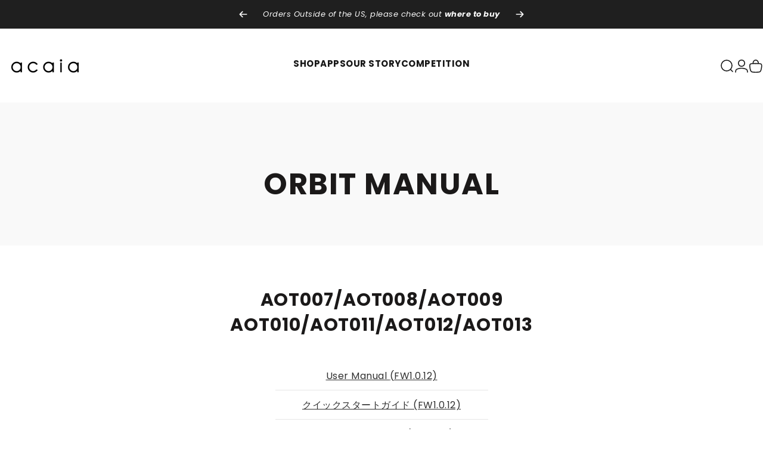

--- FILE ---
content_type: text/css
request_url: https://acaia.co/cdn/shop/t/587/assets/main.min.css?v=47683689046476689041768980864
body_size: 126067
content:
     @charset "UTF-8";
a,
abbr,
acronym,
address,
applet,
article,
aside,
audio,
b,
big,
blockquote,
body,
canvas,
caption,
center,
cite,
code,
dd,
del,
details,
dfn,
div,
dl,
dt,
em,
embed,
fieldset,
figcaption,
figure,
footer,
form,
h1,
h2,
h3,
h4,
h5,
h6,
header,
hgroup,
html,
i,
iframe,
img,
ins,
kbd,
label,
legend,
li,
mark,
menu,
nav,
object,
ol,
output,
p,
pre,
q,
ruby,
s,
samp,
section,
small,
span,
strike,
strong,
sub,
summary,
sup,
table,
tbody,
td,
tfoot,
th,
thead,
time,
tr,
tt,
u,
ul,
var,
video {
    margin: 0;
    padding: 0;
    border: 0;
    font: inherit;
    font-size: 100%;
    vertical-align: baseline
}

html {
    line-height: 1
}

ol,
ul {
   list-style-type: none; 
}
#description ol,#description ul,.page-grid-single ul,.ac-page-content ul{
  list-style-type: initial;
}


table {
    border-collapse: collapse;
    border-spacing: 0
}

caption,
td,
th {
    text-align: left;
    font-weight: 400;
    vertical-align: middle
}

blockquote,
q {
    quotes: none
}

blockquote:after,
blockquote:before,
q:after,
q:before {
    content: "";
    content: none
}

a img {
    border: none
}

article,
aside,
details,
figcaption,
figure,
footer,
header,
hgroup,
main,
menu,
nav,
section,
summary {
    display: block
}

.text-center {
    text-align: center
}

.text-right {
    text-align: right
}

.text-left {
    text-align: left
}

.alignleft {
    float: left;
    margin-top: 3px;
    margin-bottom: 20px;
    margin-right: 25px
}

.alignright {
    float: right;
    margin-top: 3px;
    margin-bottom: 20px;
    margin-left: 25px
}
.shop_attributes p{
  padding-top:15px;
}
  .shop_attributes th {
    text-align: left; /* Align text to the left */
    font-weight: 700; 

}

        .shop_attributes td {
            text-align: right; /* Align text to the right */
			font-size: 16px;
		}

        .shop_attributes tr {
            border-bottom: 1px solid #e6e6e6; /* Underline for each row */
        }

img {
            /* display: block; /* Ensure the image is treated as a block element */ */
            margin: 0 auto; /* Center the image horizontally */
            max-width: 100%; /* Responsive image */
            height: auto; /* Maintain aspect ratio */
        }

        /* Responsive styles */
        @media (max-width: 600px) {
            .shop_attributes {
                font-size: 14px; /* Smaller font size on small screens */
            }
        }

.aligncenter {
    clear: both;
    display: block;
    margin: 0 auto;
    margin-bottom: 20px
}

.title-uppercase {
    text-transform: uppercase
}

.weight-bold {
    font-weight: 600
}

.color-scheme-light {
    color: rgba(255, 255, 255, .8)
}

.color-scheme-light a {
    color: rgba(255, 255, 255, .9)
}

.color-scheme-light a:hover {
    color: #fff
}

.color-scheme-light a:focus {
    color: #fff
}

.color-scheme-light p {
    color: rgba(255, 255, 255, .8)
}

.color-scheme-light .widget-title,
.color-scheme-light .widgettitle,
.color-scheme-light h1,
.color-scheme-light h2,
.color-scheme-light h3,
.color-scheme-light h4,
.color-scheme-light h5,
.color-scheme-light h6,
.color-scheme-light label {
    color: #fff
}

.color-scheme-light ul li {
    color: rgba(255, 255, 255, .8)
}

.color-scheme-light ul li a {
    color: rgba(255, 255, 255, .9)
}

.color-scheme-light ul li a:hover {
    color: #fff
}

.color-scheme-light ul li a:focus {
    color: #fff
}

.color-scheme-dark {
    color: rgba(0, 0, 0, .7)
}

.color-scheme-dark a {
    color: rgba(0, 0, 0, .8)
}

.color-scheme-dark a:hover {
    color: #000
}

.color-scheme-dark a:focus {
    color: #000
}

.color-scheme-dark p {
    color: rgba(0, 0, 0, .7)
}

.color-scheme-dark .widget-title,
.color-scheme-dark .widgettitle,
.color-scheme-dark h1,
.color-scheme-dark h2,
.color-scheme-dark h3,
.color-scheme-dark h4,
.color-scheme-dark h5,
.color-scheme-dark h6,
.color-scheme-dark label {
    color: #000
}

.color-scheme-dark ul li {
    color: rgba(0, 0, 0, .8)
}

.color-scheme-dark ul li a {
    color: rgba(0, 0, 0, .8)
}

.color-scheme-dark ul li a:hover {
    color: #000
}

.color-scheme-dark ul li a:focus {
    color: #000
}

.color-primary {
    color: #1aada3
}

.color-alt {
    color: #fbbc34
}

.color-black {
    color: #000
}

.color-white {
    color: #fff
}

.font-alt {
    font-family: Courgette, "Comic Sans MS", cursive
}

.position-relative {
    position: relative
}

.z-index-h {
    z-index: 35
}

.clear {
    clear: both;
    width: 100%
}

.cursor-pointer {
    cursor: pointer
}

.parallax-bg {
    background-attachment: fixed!important;
    background-position: center center!important
}

.parallax-bg>.gl_column-inner {
    background-attachment: fixed!important;
    background-position: center center!important
}

body .basel-parallax {
    background-attachment: fixed;
    background-size: cover!important
}

body .basel-parallax>.gl_column-inner {
    background-attachment: fixed;
    background-size: cover!important
}

.basel-tooltip {
    text-align: center;
    position: relative
}

.basel-tooltip .basel-tooltip-label {
    position: absolute;
    padding: 0 10px;
    line-height: 28px;
    font-size: 12px;
    letter-spacing: .3px;
    visibility: hidden;
    white-space: nowrap;
    color: transparent;
    background-color: transparent;
    -webkit-transition: all .2s ease-in-out;
    -moz-transition: all .2s ease-in-out;
    -ms-transition: all .2s ease-in-out;
    -o-transition: all .2s ease-in-out;
    transition: all .2s ease-in-out
}

.basel-tooltip .basel-tooltip-label:before {
    content: "";
    position: absolute;
    top: 100%;
    bottom: auto;
    left: 50%;
    right: auto;
    color: transparent;
    font-size: 16px;
    font-family: FontAwesome;
    line-height: 5px;
    -webkit-transform: translateX(-50%) translateY(0);
    -o-transform: translateX(-50%) translateY(0);
    -ms-transform: translateX(-50%) translateY(0);
    -sand-transform: translateX(-50%) translateY(0);
    -moz-transform: translateX(-50%) translateY(0);
    transform: translateX(-50%) translateY(0);
    -webkit-transition: all .2s ease-in-out;
    -moz-transition: all .2s ease-in-out;
    -ms-transition: all .2s ease-in-out;
    -o-transition: all .2s ease-in-out;
    transition: all .2s ease-in-out
}

.basel-tooltip .basel-tooltip-label {
    bottom: 130%;
    left: 50%;
    right: auto;
    top: auto;
    -webkit-transform: translateX(-50%) translateY(0);
    -o-transform: translateX(-50%) translateY(0);
    -ms-transform: translateX(-50%) translateY(0);
    -sand-transform: translateX(-50%) translateY(0);
    -moz-transform: translateX(-50%) translateY(0);
    transform: translateX(-50%) translateY(0)
}

.basel-tooltip:hover .basel-tooltip-label {
    background-color: #000;
    color: #fff;
    visibility: visible;
    top: auto;
    bottom: 115%;
    left: 50%;
    right: auto
}

.basel-tooltip:hover .basel-tooltip-label:before {
    color: #000
}

.wp-caption {
    background: 0 0;
    border: none;
    margin-bottom: 20px;
    padding: 0
}

.wp-caption.alignleft {
    margin-top: 3px;
    margin-right: 25px
}

.wp-caption.alignright {
    margin-top: 3px;
    margin-left: 25px
}

.wp-caption.aligncenter {
    margin: 0 auto;
    margin-top: 3px
}

.wp-caption .wp-caption-text,
.wp-caption-dd {
    line-height: 1.6;
    font-style: italic;
    padding: 5px 10px 5px 0;
    opacity: .8
}

.gallery .gallery-item {
    float: left;
    margin: 0 4px 4px 0;
    overflow: hidden;
    padding: 0;
    position: relative
}

.gallery-columns-1 .gallery-item {
    max-width: 100%;
    width: auto
}

.gallery-columns-2 .gallery-item {
    max-width: 48%;
    max-width: -webkit-calc(50% - 14px);
    max-width: calc(50% - 14px);
    width: auto
}

.gallery-columns-3 .gallery-item {
    max-width: 32%;
    max-width: -webkit-calc(33.3% - 11px);
    max-width: calc(33.3% - 11px);
    width: auto
}

.gallery-columns-4 .gallery-item {
    max-width: 23%;
    max-width: -webkit-calc(25% - 9px);
    max-width: calc(25% - 9px);
    width: auto
}

.gallery-columns-5 .gallery-item {
    max-width: 19%;
    max-width: -webkit-calc(20% - 8px);
    max-width: calc(20% - 8px);
    width: auto
}

.gallery-columns-6 .gallery-item {
    max-width: 15%;
    max-width: -webkit-calc(16.7% - 7px);
    max-width: calc(16.7% - 7px);
    width: auto
}

.gallery-columns-7 .gallery-item {
    max-width: 13%;
    max-width: -webkit-calc(14.28% - 7px);
    max-width: calc(14.28% - 7px);
    width: auto
}

.gallery-columns-8 .gallery-item {
    max-width: 11%;
    max-width: -webkit-calc(12.5% - 6px);
    max-width: calc(12.5% - 6px);
    width: auto
}

.gallery-columns-9 .gallery-item {
    max-width: 9%;
    max-width: -webkit-calc(11.1% - 6px);
    max-width: calc(11.1% - 6px);
    width: auto
}

.gallery-columns-1 .gallery-item:nth-of-type(1n),
.gallery-columns-2 .gallery-item:nth-of-type(2n),
.gallery-columns-3 .gallery-item:nth-of-type(3n),
.gallery-columns-4 .gallery-item:nth-of-type(4n),
.gallery-columns-5 .gallery-item:nth-of-type(5n),
.gallery-columns-6 .gallery-item:nth-of-type(6n),
.gallery-columns-7 .gallery-item:nth-of-type(7n),
.gallery-columns-8 .gallery-item:nth-of-type(8n),
.gallery-columns-9 .gallery-item:nth-of-type(9n) {
    margin-right: 0
}

.gallery-columns-1 .gallery-item:nth-of-type(1n),
.gallery-columns-2 .gallery-item:nth-of-type(2n-1),
.gallery-columns-3 .gallery-item:nth-of-type(3n-2),
.gallery-columns-4 .gallery-item:nth-of-type(4n-3),
.gallery-columns-5 .gallery-item:nth-of-type(5n-4),
.gallery-columns-6 .gallery-item:nth-of-type(6n-5),
.gallery-columns-7 .gallery-item:nth-of-type(7n-6),
.gallery-columns-8 .gallery-item:nth-of-type(8n-7),
.gallery-columns-9 .gallery-item:nth-of-type(9n-8) {
    margin-left: 12px
}

.gallery .gallery-caption {
    background-color: rgba(0, 0, 0, .7);
    -webkit-box-sizing: border-box;
    -moz-box-sizing: border-box;
    box-sizing: border-box;
    color: #fff;
    font-size: 12px;
    line-height: 1.5;
    margin: 0;
    max-height: 50%;
    opacity: 0;
    padding: 6px 8px;
    position: absolute;
    bottom: 0;
    left: 0;
    text-align: left;
    width: 100%
}

.gallery .gallery-caption:before {
    content: "";
    height: 100%;
    min-height: 49px;
    position: absolute;
    top: 0;
    left: 0;
    width: 100%
}

.gallery-item:hover .gallery-caption {
    opacity: 1
}

.gallery-columns-7 .gallery-caption,
.gallery-columns-8 .gallery-caption,
.gallery-columns-9 .gallery-caption {
    display: none
}

.bypostauthor cite span {
    font-size: 11px;
    font-size: .785714286rem;
    line-height: 1.428571429;
    font-weight: 400;
    color: #fff;
    background-repeat: repeat-x;
    background-color: #21759b;
    background-image: none;
    border: 1px solid #1f6f93;
    border-radius: 2px;
    box-shadow: none;
    padding: 0
}

.comments-area .bypostauthor cite span {
    position: absolute;
    margin-left: 5px;
    margin-left: .357142857rem;
    padding: 2px 5px;
    padding: .142857143rem .357142857rem;
    font-size: 10px;
    font-size: .714285714rem
}

.comments-area .bypostauthor cite b {
    font-weight: 700
}

.comment-content img,
.entry-content img,
.entry-summary img,
.wp-caption {
    max-width: 100%
}

@keyframes load-spin {
    100% {
        transform: rotate(360deg);
        transform: rotate(360deg)
    }
}

@-o-keyframes load-spin {
    100% {
        -o-transform: rotate(360deg);
        transform: rotate(360deg)
    }
}

@-ms-keyframes load-spin {
    100% {
        -ms-transform: rotate(360deg);
        transform: rotate(360deg)
    }
}

@-webkit-keyframes load-spin {
    100% {
        -webkit-transform: rotate(360deg);
        transform: rotate(360deg)
    }
}

@-moz-keyframes load-spin {
    100% {
        -moz-transform: rotate(360deg);
        transform: rotate(360deg)
    }
}

@keyframes fade-in {
    from {
        opacity: 0
    }
    to {
        opacity: 1
    }
}

@-webkit-keyframes fade-in {
    from {
        opacity: 0
    }
    to {
        opacity: 1
    }
}

@-moz-keyframes fade-in {
    from {
        opacity: 0
    }
    to {
        opacity: 1
    }
}

@-ms-keyframes fade-in {
    from {
        opacity: 0
    }
    to {
        opacity: 1
    }
}

body {
    /* background-color: #fff; */
    /* -webkit-font-smoothing: antialiased; */
    /* overflow-x: hidden; */
    /* color: #4c4c4c; */
    /* line-height: 1.2; */
    /* font-size: 14px */
}

.website-wrapper {
    background-color: #fff;
    position: relative;
    -webkit-transition: all .3s ease;
    -moz-transition: all .3s ease;
    -o-transition: all .3s ease;
    transition: all .3s ease
}

.main-page-wrapper {
    position: relative;
    background: #fff;
    z-index: 1
}

p {
   margin-bottom: 15px;   
    line-height: 1.5
}

#description p{
  margin-bottom: 20px; 
}
.ac-video p{
  margin-bottom: 20px;
}
a {
    /* color: #202020; */
    -webkit-transition: all .2s;
    -moz-transition: all .2s;
    -o-transition: all .2s;
    transition: all .2s
}

a:hover {
    /* color: #000; */
     /* text-decoration: underline  */
}

a:focus {
    color: #000;
    text-decoration: none;
    outline: 0
}

.title,
h1,
h2,
h3,
h4,
h5,
h6 {
    font-family: Karla, Arial, Helvetica, sans-serif;
    color: #1b1919;
    margin-bottom: 20px;
    line-height: 1.4
}

h1 a,
h2 a,
h3 a,
h4 a,
h5 a,
h6 a {
    color: inherit
}

h1 {
    font-size: 28px
}

h2 {
    font-size: 24px
}

h3 {
    font-size: 22px
}

h4 {
    font-size: 18px
}

h5 {
    font-size: 16px
}

h6 {
    font-size: 12px
}

label {
    /* display: block; */
    font-size: 16px;
    /* color: #1b1919; */
    font-weight: 400;
    margin-bottom: 5px;
    vertical-align: middle;
    /* font-family: Century Gothic bold; */
}

em {
    font-style: italic
}

big {
    font-size: larger
}

abbr {
    color: #da6972
}

.required {
    color: #e01020;
    font-size: 16px;
    border: none
}

dl {
    margin-bottom: 20px
}

strong {
    font-weight: 700
}

small {
    font-size: 80%
}

mark {
    display: inline-block;
    padding: 2px 4px;
    background-color: #f9f9f9
}

code,
ins,
kbd {
    padding: 2px 5px
}

pre {
    padding: 20px 30px;
    margin-bottom: 20px;
    color: #666;
    line-height: 1.6;
    font-size: 14px
}

sub,
sup {
    font-size: 12px;
}
.spb_wrapper sup{
    font-size: 20px;
}
  
@media (min-width: 768px){
.spb_wrapper sup{
    font-size: 30px;
}
}

var {
    font-style: italic
}

hr {
    width: 35px;
    border-top: 1px solid rgba(27, 27, 27, .6);
    margin-top: 0;
    margin-bottom: 20px;
}

.color-scheme-light hr {
    border-color: rgba(255, 255, 255, .45)
}

img {
    max-width: 100%;
    height: auto;
    vertical-align: middle
}

blockquote {
    text-align: left;
    font-size: 17px;
    margin-bottom: 20px;
    padding-left: 30px;
    border-left: 2px solid #1aada3;
    color: #3a3a3a
}

blockquote p {
    margin-bottom: 10px;
    font-size: 17px
}

blockquote footer:before {
    color: #1aada3
}

blockquote cite,
blockquote cite a {
    font-weight: 700;
    color: #1aada3;
    font-size: 14px
}

.color-scheme-light blockquote {
    border-color: rgba(255, 255, 255, .7)
}

.color-scheme-light blockquote footer:before {
    border-color: rgba(255, 255, 255, .7)
}

.color-scheme-light blockquote cite,
.color-scheme-light blockquote cite a {
    color: #fff
}

cite {
    font-style: italic
}

address {
    line-height: 1.8;
    font-style: italic;
    margin-bottom: 20px
}

fieldset {
    border: 2px solid #e6e6e6;
    padding: 20px 40px;
    margin-bottom: 20px
}

fieldset legend {
    font-size: 20px;
    /* text-transform: uppercase; */
    line-height: 1.5;
    font-family: Karla, Arial, Helvetica, sans-serif;
    width: auto;
    /* padding: 0 15px; */
    color: #3b3b3b;
    letter-spacing: .3px
}

a[href^=tel] {
    color: #1aada3
}

a[href^=tel]:focus,
a[href^=tel]:hover {
    color: #000
}

.color-scheme-light a[href^=tel]:focus,
.color-scheme-light a[href^=tel]:hover {
    color: #fff
}

.blog-post-loop .entry-content ol,
.blog-post-loop .entry-content ul,
.comments-area .comment-list li ol,
.comments-area .comment-list li ul,
.single-product-content #tab-description ol,
.single-product-content #tab-description ul,
.single-product-content div[itemprop=description] ol,
.single-product-content div[itemprop=description] ul {
    margin-bottom: 20px
}

.blog-post-loop .entry-content ul,
.comments-area .comment-list li ul,
.single-product-content #tab-description ul,
.single-product-content div[itemprop=description] ul {
    padding-left: 40px
}

.blog-post-loop .entry-content ul>li,
.comments-area .comment-list li ul>li,
.single-product-content #tab-description ul>li,
.single-product-content div[itemprop=description] ul>li {
    position: relative
}

.blog-post-loop .entry-content ul>li:before,
.comments-area .comment-list li ul>li:before,
.single-product-content #tab-description ul>li:before,



.blog-post-loop .entry-content ol,
.comments-area .comment-list li ol,
.single-product-content #tab-description ol,
.single-product-content div[itemprop=description] ol {
    list-style: decimal;
    padding-left: 40px
}

.blog-post-loop .entry-content li,
.comments-area .comment-list li li,
.single-product-content #tab-description li,
.single-product-content div[itemprop=description] li {
    line-height: 1.8
}

.blog-post-loop .entry-content li>ol,
.blog-post-loop .entry-content li>ul,
.comments-area .comment-list li li>ol,
.comments-area .comment-list li li>ul,
.single-product-content #tab-description li>ol,
.single-product-content #tab-description li>ul,
.single-product-content div[itemprop=description] li>ol,
.single-product-content div[itemprop=description] li>ul {
    margin-bottom: 0
}

.type-page .entry-content>ol,
.type-page .entry-content>ul {
    margin-bottom: 20px
}

.type-page .entry-content>ol li,
.type-page .entry-content>ul li {
    line-height: 1.8
}

.type-page .entry-content>ol li>ol,
.type-page .entry-content>ol li>ul,
.type-page .entry-content>ul li>ol,
.type-page .entry-content>ul li>ul {
    padding-left: 40px;
    margin-bottom: 0
}

.type-page .entry-content>ul {
    padding-left: 40px
}

.type-page .entry-content>ul li {
    position: relative
}

.type-page .entry-content>ul li:before {
    content: "\f105";
    color: #1aada3;
    opacity: .7;
    font-family: FontAwesome;
    position: absolute;
    top: 0;
    left: -20px
}

.type-page .entry-content>ol li {
    list-style: decimal
}

.type-page .entry-content>ol li:before {
    content: none
}

.type-page .entry-content>dl {
    margin: 0 20px;
    line-height: 1.7
}

.type-page .entry-content>dl dd {
    margin-bottom: 20px
}

.type-page .entry-content>dl dt {
    font-weight: bolder
}

.main-header {
    width: 100%;
    margin-bottom: 40px
}

.main-header .wrapp-header {
    display: table;
    width: 100%
}

.main-header .main-nav,
.main-header .right-column,
.main-header .site-logo,
.main-header .widgetarea-head {
    display: table-cell;
    vertical-align: middle
}

.main-header .right-column {
    padding-left: 15px
}

.main-header .site-logo {
    padding-right: 15px
}

.main-header .site-logo img {
    padding-bottom: 10px;
    padding-top: 10px;
    perspective: 800px;
    -webkit-perspective: 800px;
    backface-visibility: hidden;
    -webkit-backface-visibility: hidden
}

.main-header .sidebar-widget {
    margin-bottom: 0
}

.main-header .widgetarea-head {
    padding: 10px 15px
}

.main-header.header-base,
.main-header.header-categories,
.main-header.header-logo-center {
    border-bottom: none
}

.main-header.header-has-no-bg.act-scroll {
    border: none;
    box-shadow: 0 1px 5px rgba(190, 190, 190, .5);
    background-color: #fff
}

.main-header.header-has-no-bg.color-scheme-light.act-scroll {
    border: none;
    box-shadow: none;
    background-color: rgba(0, 0, 0, .9)
}

.main-header.header-has-bg.act-scroll {
    border: none;
    box-shadow: none
}

.color-scheme-light .widgetarea-head {
    color: rgba(255, 255, 255, .9)
}

.color-scheme-light .widgetarea-head p {
    color: rgba(255, 255, 255, .9)
}

.color-scheme-light .widgetarea-head a,
.color-scheme-light .widgetarea-head ul li a {
    color: rgba(255, 255, 255, .9)
}

.color-scheme-light .widgetarea-head a:hover,
.color-scheme-light .widgetarea-head ul li a:hover {
    color: rgba(255, 255, 255, .7)
}

.header-full-width .main-header .navigation-wrap>.container,
.header-full-width .main-header .secondary-header>.container,
.header-full-width .main-header>.container,
.header-full-width .single-breadcrumbs-wrapper>.container,
.header-full-width .sticky-header>.container,
.header-full-width .topbar-wrapp>.container {
    width: 95%
}

.navigation-wrap {
    border-top: 1px solid rgba(168, 168, 168, .2);
    border-bottom: 1px solid rgba(168, 168, 168, .2);
    position: relative
}

.color-scheme-light .navigation-wrap {
    border-top: 1px solid rgba(255, 255, 255, .2);
    border-bottom: 1px solid rgba(255, 255, 255, .2)
}

.header-base .main-nav {
    display: block
}

.header-categories,
.header-simple {
    position: relative
}

.header-categories .main-nav .menu>li.menu-item-design-full-width>.sub-menu-dropdown,
.header-simple .main-nav .menu>li.menu-item-design-full-width>.sub-menu-dropdown {
    top: 120%
}

.header-categories .main-nav .menu>li.menu-item-design-full-width.item-event-click.item-menu-opened>.sub-menu-dropdown,
.header-categories .main-nav .menu>li.menu-item-design-full-width.item-event-hover:hover>.sub-menu-dropdown,
.header-simple .main-nav .menu>li.menu-item-design-full-width.item-event-click.item-menu-opened>.sub-menu-dropdown,
.header-simple .main-nav .menu>li.menu-item-design-full-width.item-event-hover:hover>.sub-menu-dropdown {
    top: 100%
}

.header-categories .main-nav .menu>li>.sub-menu-dropdown,
.header-simple .main-nav .menu>li>.sub-menu-dropdown {
    top: 100%
}

.header-categories .main-nav .menu>li.item-event-click.item-menu-opened>.sub-menu-dropdown,
.header-categories .main-nav .menu>li.item-event-hover:hover>.sub-menu-dropdown,
.header-simple .main-nav .menu>li.item-event-click.item-menu-opened>.sub-menu-dropdown,
.header-simple .main-nav .menu>li.item-event-hover:hover>.sub-menu-dropdown {
    top: 80%
}

.basel-header-overlap .main-header:not(.header-split) {
    position: absolute;
    top: 0;
    left: 0;
    z-index: 350;
    border-bottom: none;
    -webkit-transition: background .15s ease-in-out;
    -moz-transition: background .15s ease-in-out;
    -o-transition: background .15s ease-in-out;
    transition: background .15s ease-in-out
}

.basel-header-overlap .main-header:not(.header-split) .site-logo img {
    -webkit-transition: max-height .2s ease;
    transition: max-height .2s ease
}

.basel-header-overlap .main-header:not(.header-split) .main-nav .menu>li:not(.callto-btn)>a {
    -webkit-transition: height .15s ease-in-out, line-height .15s ease-in-out, color .2s ease;
    -moz-transition: height .15s ease-in-out, line-height .15s ease-in-out, color .2s ease;
    -o-transition: height .15s ease-in-out, line-height .15s ease-in-out, color .2s ease;
    transition: height .15s ease-in-out, line-height .15s ease-in-out, color .2s ease
}

.basel-header-overlap .main-header:not(.header-split) .main-nav .menu>li:not(.callto-btn)>.sub-menu-dropdown {
    top: 120%
}

.basel-header-overlap .main-header:not(.header-split) .main-nav .menu>li:not(.callto-btn).item-event-click.item-menu-opened>.sub-menu-dropdown,
.basel-header-overlap .main-header:not(.header-split) .main-nav .menu>li:not(.callto-btn).item-event-hover:hover>.sub-menu-dropdown {
    top: 100%
}

.basel-header-overlap .main-header:not(.header-split) .right-column .header-links {
    padding-right: 0;
    border: none;
    -webkit-transition: height .15s ease-in-out, line-height .15s ease-in-out, color .2s ease;
    -moz-transition: height .15s ease-in-out, line-height .15s ease-in-out, color .2s ease;
    -o-transition: height .15s ease-in-out, line-height .15s ease-in-out, color .2s ease;
    transition: height .15s ease-in-out, line-height .15s ease-in-out, color .2s ease
}

.basel-header-overlap .main-header:not(.header-split).act-scroll {
    -webkit-transition: background .25s ease-in-out;
    -moz-transition: background .25s ease-in-out;
    -o-transition: background .25s ease-in-out;
    transition: background .25s ease-in-out
}

.basel-header-overlap .main-header:not(.header-split).act-scroll .main-nav .menu>li>a {
    -webkit-transition: height .25s ease-in-out, line-height .25s ease-in-out, color .2s ease;
    -moz-transition: height .25s ease-in-out, line-height .25s ease-in-out, color .2s ease;
    -o-transition: height .25s ease-in-out, line-height .25s ease-in-out, color .2s ease;
    transition: height .25s ease-in-out, line-height .25s ease-in-out, color .2s ease
}

.basel-header-overlap .main-header:not(.header-split).act-scroll .site-logo img {
    -webkit-transition: max-height .25s ease;
    -moz-transition: max-height .25s ease;
    -o-transition: max-height .25s ease;
    transition: max-height .25s ease
}

.basel-header-overlap .main-header:not(.header-split).act-scroll .right-column .header-links {
    -webkit-transition: height .25s ease-in-out, line-height .25s ease-in-out, color .2s ease;
    -moz-transition: height .25s ease-in-out, line-height .25s ease-in-out, color .2s ease;
    -o-transition: height .25s ease-in-out, line-height .25s ease-in-out, color .2s ease;
    transition: height .25s ease-in-out, line-height .25s ease-in-out, color .2s ease
}

.basel-header-overlap .main-header:not(.header-split).color-scheme-light.act-scroll {
    -webkit-transition: background .2s ease-in-out;
    -moz-transition: background .2s ease-in-out;
    -o-transition: background .2s ease-in-out;
    transition: background .2s ease-in-out
}

.basel-header-overlap .main-header:not(.header-split).color-scheme-light .right-column .header-links {
    border: none
}

.basel-header-overlap .page-title {
    margin-top: 0
}

.basel-header-overlap .title-size-small {
    padding: 95px 0 50px 0
}

.basel-header-overlap .title-size-default {
    padding: 140px 0 100px 0
}

.basel-header-overlap .title-size-large {
    padding: 175px 0
}

.basel-header-overlap.basel-top-bar-on .main-header {
    top: 42px
}

.enable-sticky-header.basel-header-overlap .header-spacing {
    display: none
}

.enable-sticky-header.basel-header-overlap .main-header {
    position: fixed
}

.enable-sticky-header.basel-header-overlap.admin-bar .main-header {
    top: 32px
}

.enable-sticky-header.basel-header-overlap.basel-top-bar-on .main-header {
    position: absolute;
    top: 42px
}

.enable-sticky-header.basel-header-overlap.basel-top-bar-on .main-header.act-scroll {
    position: fixed;
    top: 0
}

.enable-sticky-header.basel-header-overlap.basel-top-bar-on.admin-bar .main-header.act-scroll {
    top: 32px
}

.header-shop {
    position: relative
}

.header-shop .main-nav {
    padding-right: 15px
}

.header-shop .main-nav .menu>li>a {
    position: relative;
    -webkit-transition: height .15s ease, line-height .15s ease, color .3s ease;
    transition: height .15s ease, line-height .15s ease, color .3s ease
}

.header-shop .main-nav .menu>li.menu-item-design-full-width>.sub-menu-dropdown {
    top: 120%
}

.header-shop .main-nav .menu>li.menu-item-design-full-width.item-event-click.item-menu-opened>.sub-menu-dropdown,
.header-shop .main-nav .menu>li.menu-item-design-full-width.item-event-hover:hover>.sub-menu-dropdown {
    top: 100%
}

.header-shop .main-nav .menu>li>.sub-menu-dropdown {
    top: 100%
}

.header-shop .main-nav .menu>li.item-event-click.item-menu-opened>.sub-menu-dropdown,
.header-shop .main-nav .menu>li.item-event-hover:hover>.sub-menu-dropdown {
    top: 80%
}

.header-shop .site-logo {
    padding-left: 15px;
    text-align: center
}

.header-shop .site-logo img {
    display: inline-block;
    -webkit-transition: max-height .15s ease;
    transition: max-height .15s ease
}

.header-shop .right-column .header-links {
    border-right: 2px solid #f5f5f5;
    padding-right: 35px;
    margin-right: 15px;
    -webkit-transition: height .15s ease, line-height .15s ease, color .3s ease;
    transition: height .15s ease, line-height .15s ease, color .3s ease
}

.header-shop .right-column .header-links li a {
    transition: color .2s ease;
    -webkit-transition: color .2s ease;
    -moz-transition: color .2s ease;
    -o-transition: color .2s ease
}

.header-shop.act-scroll .main-nav .menu>li>a {
    -webkit-transition: height .3s ease 50ms, line-height .3s ease 50ms, color .3s ease;
    transition: height .3s ease 50ms, line-height .3s ease 50ms, color .3s ease
}

.header-shop.act-scroll .site-logo img {
    -webkit-transition: max-height .3s ease;
    transition: max-height .3s ease
}

.header-shop.act-scroll .right-column .header-links {
    -webkit-transition: height .3s ease 50ms, line-height .3s ease 50ms;
    transition: height .3s ease 50ms, line-height .3s ease 50ms
}

.header-shop.color-scheme-light.act-scroll {
    -webkit-transition: background .25s ease-in-out;
    -moz-transition: background .25s ease-in-out;
    -o-transition: background .25s ease-in-out;
    transition: background .25s ease-in-out
}

.header-shop.color-scheme-light .right-column .header-links {
    border-right: 2px solid rgba(245, 245, 245, .2)
}

.header-split {
    position: relative
}

.header-split .wrapp-header {
    display: flex;
    display: -webkit-flex;
    display: -ms-flex;
    align-items: center;
    -webkit-align-items: center;
    -ms-align-items: center;
    justify-content: center;
    -webkit-justify-content: center;
    -ms-justify-content: center;
    flex-direction: row;
    -webkit-flex-direction: row;
    -ms-flex-direction: row;
    -webkit-transition: min-height .15s ease;
    transition: min-height .15s ease
}

.header-split .wrapp-header .main-nav {
    text-align: center
}

.header-split .main-nav {
    flex-grow: 1;
    -webkit-flex-grow: 1;
    -ms-flex-grow: 1;
    opacity: 0;
    visibility: hidden;
    transition: all .5s ease-in-out;
    -webkit-transition: all .5s ease-in-out
}

.header-split .main-nav .menu>li>a {
    line-height: 40px;
    height: 40px
}

.header-split .main-nav .menu>li>.sub-menu-dropdown {
    top: 120%
}

.header-split .main-nav .menu>li.item-event-click.item-menu-opened>.sub-menu-dropdown,
.header-split .main-nav .menu>li.item-event-hover:hover>.sub-menu-dropdown {
    top: 100%
}

.header-split .main-nav .menu .menu-item .sub-menu-dropdown:after {
    height: 25px
}

.header-split .main-nav .menu .callto-btn.menu-item-design-default .sub-menu-dropdown,
.header-split .main-nav .menu .callto-btn.menu-item-design-sized .sub-menu-dropdown {
    margin-top: 0
}

.header-split .main-nav .menu .menu-item-design-default .sub-menu-dropdown,
.header-split .main-nav .menu .menu-item-design-sized .sub-menu-dropdown {
    margin-top: 25px
}

.header-split .main-nav .sub-menu-dropdown:after {
    content: "";
    position: absolute;
    left: 0;
    right: 0;
    bottom: 100%
}

.header-split .right-column {
    position: relative;
    z-index: 1;
    flex-shrink: 0;
    -ms-flex-shrink: 0;
    -webkit-flex-shrink: 0
}

.header-split .right-column .shopping-cart .dropdown-wrap-cat {
    top: 130%;
    padding-top: 30px
}

.header-split .right-column .shopping-cart:hover .dropdown-wrap-cat {
    top: 100%
}

.header-split .basel-search-dropdown .basel-search-wrapper {
    right: auto;
    left: -24px;
    top: 130%!important
}

.header-split .basel-search-dropdown:hover {
    top: 100%!important
}

.header-split .left-side {
    text-align: left;
    padding-left: 0;
    padding-right: 15px
}

.header-split .left-side>div {
    margin-left: 0;
    margin-right: 10px
}

.header-split .left-side>div:last-child {
    margin-right: 10px
}

.header-split .site-logo {
    position: absolute;
    left: 0;
    right: 0;
    top: 0;
    bottom: 0;
    display: flexbox;
    display: flex;
    display: -webkit-flex;
    display: -ms-flex;
    align-items: center;
    -webkit-align-items: center;
    -ms-align-items: center;
    justify-content: center;
    -webkit-justify-content: center;
    -ms-justify-content: center;
    width: auto;
    padding: 0
}

.header-split .site-logo img {
    padding-left: 15px;
    padding-right: 15px;
    -webkit-transition: max-height .15s ease;
    transition: max-height .15s ease
}

.header-split.menu-calculated .main-nav {
    opacity: 1;
    visibility: visible
}

.header-split.act-scroll .wrapp-header {
    -webkit-transition: min-height .3s ease 50ms;
    transition: min-height .3s ease 50ms
}

.header-split.act-scroll .site-logo img {
    -webkit-transition: max-height .3s ease;
    transition: max-height .3s ease
}

.header-split.act-scroll .main-nav .menu .menu-item .sub-menu-dropdown:after {
    height: 15px
}

.header-split.act-scroll .main-nav .menu .menu-item-design-default .sub-menu-dropdown,
.header-split.act-scroll .main-nav .menu .menu-item-design-sized .sub-menu-dropdown {
    margin-top: 15px
}

.header-split.act-scroll .main-nav .menu .callto-btn.menu-item-design-default .sub-menu-dropdown,
.header-split.act-scroll .main-nav .menu .callto-btn.menu-item-design-sized .sub-menu-dropdown {
    margin-top: 0
}

.header-split.act-scroll .right-column .shopping-cart .dropdown-wrap-cat {
    padding-top: 20px
}

.basel-header-overlap .header-split {
    position: absolute;
    top: 0;
    left: 0;
    z-index: 350;
    border-bottom: none;
    -webkit-transition: background-color .15s ease;
    transition: background-color .15s ease
}

.basel-header-overlap .header-split .wrapp-header {
    -webkit-transition: min-height .15s ease;
    transition: min-height .15s ease
}

.basel-header-overlap .header-split .site-logo img {
    -webkit-transition: max-height .15s ease;
    transition: max-height .15s ease
}

.basel-header-overlap .header-split.act-scroll {
    -webkit-transition: background-color .3s ease;
    transition: background-color .3s ease
}

.sticky-header-prepared .header-shop,
.sticky-header-prepared .header-split,
.sticky-header-prepared.nathan-header-overlap .main-header {
    position: fixed;
    top: 0;
    left: 0;
    z-index: 350
}

.sticky-header-prepared.admin-bar .header-shop,
.sticky-header-prepared.admin-bar .header-split {
    top: 32px
}

.sticky-header-prepared.basel-top-bar-on .header-shop,
.sticky-header-prepared.basel-top-bar-on .header-split {
    position: absolute;
    top: 42px
}

.sticky-header-prepared.basel-top-bar-on .header-shop.act-scroll,
.sticky-header-prepared.basel-top-bar-on .header-split.act-scroll {
    position: fixed;
    top: 0
}

.sticky-header-prepared.basel-top-bar-on.admin-bar .header-shop.act-scroll,
.sticky-header-prepared.basel-top-bar-on.admin-bar .header-split.act-scroll {
    position: fixed;
    top: 32px
}

.global-header-logo-center .sticky-header>.container:after,
.global-header-logo-center .sticky-header>.container:before {
    display: none
}

.header-logo-center .main-nav {
    display: block
}

.header-logo-center .widgetarea-head {
    padding-left: 0
}

.header-logo-center .site-logo {
    padding-left: 15px;
    text-align: center
}

.header-categories {
    padding-bottom: 15px
}

.header-categories .main-nav .menu li.menu-item-design-full-width>.sub-menu-dropdown {
    margin-top: -78px
}

.header-categories .secondary-header {
    position: relative
}

.header-categories .secondary-header>.container {
    display: table
}

.header-categories .secondary-header .mega-navigation {
    display: table-cell;
    width: 27.5%;
    vertical-align: middle
}

.header-categories .secondary-header .mega-navigation.opened-menu .categories-menu-dropdown {
    visibility: visible;
    opacity: 1;
    top: 100%
}

.header-categories .secondary-header .mega-navigation.opened-menu .menu-opener {
    cursor: default
}

.header-categories .secondary-header .mega-navigation.show-on-hover:hover>.categories-menu-dropdown {
    visibility: visible;
    opacity: 1;
    top: 100%
}

.header-categories .secondary-header .mega-navigation.show-on-hover:hover .arrow-opener {
    transform: rotate(-180deg);
    -webkit-transform: rotate(-180deg);
    -moz-transform: rotate(-180deg);
    -o-transform: rotate(-180deg);
    -ms-transform: rotate(-180deg);
    -sand-transform: rotate(-180deg)
}

.header-categories .menu-opener {
    position: relative;
    z-index: 299;
    font-size: 16px;
    text-transform: uppercase;
    display: block;
    letter-spacing: .3px;
    font-weight: 700;
    color: #fff;
    padding: 22px 0 22px 20px;
    background-color: rgba(0, 0, 0, .23)
}

.header-categories .burger-icon {
    display: none
}

.header-categories .arrow-opener {
    position: absolute;
    right: 20px;
    top: 50%;
    margin-top: -10px;
    -webkit-transition: transform .25s ease;
    -moz-transition: transform .25s ease;
    -o-transition: transform .25s ease;
    transition: transform .25s ease;
    backface-visibility: hidden;
    -moz-backface-visibility: hidden;
    -webkit-backface-visibility: hidden
}

.header-categories .arrow-opener:after {
    content: "\f107";
    font-size: 14px;
    line-height: 14px;
    font-family: FontAwesome
}

.header-categories .search-extended {
    width: 100%;
    display: table-cell;
    vertical-align: middle;
    padding-left: 20px
}

.header-categories .search-extended input[type=text] {
    box-shadow: none
}

.header-menu-top {
    padding: 0
}

.header-menu-top .navigation-wrap {
    border: none;
    margin-top: 0
}

.header-menu-top .navigation-wrap>.container {
    display: table
}

.header-menu-top .widgetarea-head {
    padding-left: 15px;
    padding-right: 15px
}

.header-menu-top .social-icons li {
    margin-right: 7px;
    margin-left: 7px
}

.header-menu-top .mobile-nav-icon {
    float: left;
    margin-left: 0
}

.header-menu-top .site-logo {
    display: block;
    margin: 0 auto;
    text-align: center;
    width: auto;
    padding-left: 15px;
    padding-top: 10px;
    padding-bottom: 10px
}

.header-menu-top .site-logo img {
    width: 100%;
    display: inline-block;
    max-height: none
}

.header-menu-top.act-scroll.header-has-no-bg {
    box-shadow: none
}

.header-menu-top.act-scroll .site-logo img {
    max-height: none
}

.header-menu-top.header-has-no-bg .navigation-wrap {
    background-color: #fff;
    box-shadow: 0 1px 5px rgba(190, 190, 190, .35)
}

.header-menu-top.header-has-bg .navigation-wrap {
    background-color: inherit;
    box-shadow: none
}

.right-column {
    text-align: right
}

.right-column .shopping-cart .dropdown-wrap-cat {
    padding-top: 15px;
    position: absolute;
    top: 50%;
    right: 0;
    visibility: hidden;
    opacity: 0;
    -webkit-transition: all .25s ease-in-out;
    -moz-transition: all .25s ease-in-out;
    -o-transition: all .25s ease-in-out;
    transition: all .25s ease-in-out
}

.right-column .shopping-cart .dropdown-wrap-cat.display-widget {
    visibility: visible;
    opacity: 1;
    z-index: 10;
    top: 100%
}

.right-column .shopping-cart .dropdown-cat {
    background-color: #fff;
    z-index: 1;
    padding: 20px;
    width: 320px;
    color: #3c3c3c;
    box-shadow: 0 0 2px rgba(0, 0, 0, .1)
}

.right-column .shopping-cart:hover>.dropdown-wrap-cat {
    visibility: visible;
    opacity: 1;
    z-index: 9999;
    top: 100%
}

.right-column .search-button {
    position: relative
}

.right-column .search-button a {
    display: inline-block;
    text-align: center;
    font-family: Century Gothic;
}

.right-column .search-button a i:before {
    display: inline-block;
    width: 30px;
    height: 30px;
    font-size: 20px;
    line-height: 30px
}

.right-column .wishlist-info-widget {
    position: relative;
    margin-right: 6px;
    text-align: center
}

.right-column .wishlist-info-widget>a {
    font-size: 0;
    width: 30px;
    display: inline-block
}

.right-column .wishlist-info-widget>a:after,
.right-column .wishlist-info-widget>a:before {
    font-size: 20px;
    font-family: FontAwesome;
    vertical-align: middle;
    display: inline-block;
    width: 30px;
    height: 30px;
    line-height: 30px;
    -webkit-transition: opacity .2s ease;
    -moz-transition: opacity .2s ease;
    -o-transition: opacity .2s ease;
    transition: opacity .2s ease
}

.right-column .wishlist-info-widget>a:before {
    content: "\f08a"
}

.right-column .wishlist-info-widget>a:after {
    content: "\f004";
    position: absolute;
    top: 0;
    left: 0;
    opacity: 0
}

.right-column .wishlist-info-widget>a>span {
    padding: 0;
    width: 15px;
    height: 15px;
    line-height: 15px;
    text-align: center;
    border-radius: 50%;
    background-color: #1aada3;
    overflow: hidden;
    position: absolute;
    z-index: 1;
    font-size: 10px;
    color: #fff;
    top: -2px;
    left: 20px
}

.right-column .wishlist-info-widget>a:hover {
    text-decoration: none
}

.right-column .wishlist-info-widget>a:hover:after {
    opacity: 1
}

.right-column .wishlist-info-widget>a:hover:before {
    opacity: 0
}

.right-column .header-links {
    position: relative;
    height: 30px;
    line-height: 30px
}

.right-column .header-links li {
    display: inline-block;
    margin-left: -2px
}

.right-column .header-links li a {
    padding-top: 1px;
    padding-bottom: 1px;
    position: relative
}

.right-column .header-links li a:after {
    content: " ";
    position: absolute;
    right: 0;
    bottom: 0;
    width: 0;
    height: 1px;
    background-color: #919191;
    transition: width .2s ease
}

.right-column .header-links li a:hover {
    text-decoration: none
}

.right-column .header-links li a:hover:after {
    width: 100%;
    left: 0
}

.color-scheme-light .right-column .header-links li a:after {
    background-color: #fff
}

.right-column .header-links li a {
    font-style: italic;
    font-size: 13px
}

.right-column .header-links li:after {
    content: "/";
    line-height: 0;
    display: inline-block;
    padding: 7px
}

.right-column .header-links li:last-child:after {
    content: none
}

.right-column .mobile-nav-icon {
    display: none
}

.right-column>div {
    display: inline-block;
    margin-left: 10px;
    vertical-align: middle
}

.right-column>div a,
.right-column>div ul li a {
    color: rgba(0, 0, 0, .9)
}

.right-column>div:first-child {
    margin-left: 0
}

.color-scheme-light .right-column a {
    color: #fff
}

.color-scheme-light .right-column a:hover {
    color: rgba(255, 255, 255, .8)
}

.color-scheme-light .right-column .search-button a:after,
.color-scheme-light .right-column .search-button a:before {
    background-color: #fff;
    height: 2px
}

.color-scheme-light .right-column .basel-burger,
.color-scheme-light .right-column .basel-burger:after,
.color-scheme-light .right-column .basel-burger:before {
    background-color: rgba(255, 255, 255, .9)
}

.mobile-nav-icon {
    width: 30px;
    height: 30px;
    line-height: 30px;
    text-align: center;
    cursor: pointer;
    display: none
}

.mobile-nav-icon .basel-burger {
    position: relative;
    margin-top: 4px;
    margin-bottom: 4px
}

.mobile-nav-icon .basel-burger,
.mobile-nav-icon .basel-burger::after,
.mobile-nav-icon .basel-burger::before {
    display: inline-block;
    width: 18px;
    height: 2px;
    background-color: rgba(0, 0, 0, .8);
    -webkit-transition: all .25s ease-in-out;
    -moz-transition: all .25s ease-in-out;
    -o-transition: all .25s ease-in-out;
    transition: all .25s ease-in-out
}

.mobile-nav-icon .basel-burger::after,
.mobile-nav-icon .basel-burger::before {
    position: absolute;
    content: "";
    left: 0
}

.mobile-nav-icon .basel-burger::before {
    top: -6px
}

.mobile-nav-icon .basel-burger::after {
    top: 6px
}

.shopping-cart {
    position: relative
}

.shopping-cart>a {
    display: inline-block;
    text-align: center
}

.shopping-cart>a:before {
    content: "\f07a";
    display: inline-block;
    font-size: 20px;
    vertical-align: middle;
    font-family: FontAwesome;
    line-height: 30px;
    height: 30px;
    width: 30px
}

.shopping-cart>a>span {
    display: inline-block;
    font-size: 13px;
    vertical-align: middle;
    line-height: 30px
}

.shopping-cart>a>span:not(.basel-cart-totals) {
    display: none
}

.shopping-cart>a .amount {
    font-weight: 700
}

.shopping-cart>a:hover {
    text-decoration: none
}

.shopping-cart .dropdown-wrap-cat {
    right: -21px
}

.shopping-cart.basel-cart-alt>a:before {
    content: "\f290"
}

.basel-cart-design-2>a,
.basel-cart-design-3>a {
    position: relative;
    text-align: center
}

.basel-cart-design-2>a .basel-cart-number,
.basel-cart-design-3>a .basel-cart-number {
    padding: 0;
    margin-left: 0;
    font-size: 10px;
    color: #fff;
    width: 15px;
    height: 15px;
    line-height: 15px;
    text-align: center;
    border-radius: 50%;
    background-color: #1aada3;
    position: absolute;
    top: -2px;
    left: 19px
}

.basel-cart-design-2>a .basel-cart-subtotal,
.basel-cart-design-3>a .basel-cart-subtotal {
    margin-left: 2px;
    font-size: 12px
}

.basel-cart-design-2>a .subtotal-divider,
.basel-cart-design-3>a .subtotal-divider {
    display: none
}

.basel-cart-design-3>a .basel-cart-subtotal {
    display: none
}

.icons-design-line .search-button a i:before {
    content: "\e090";
    font-family: Simple-Line-Icons
}

.icons-design-line .wishlist-info-widget>a:before {
    content: "\e08a";
    font-family: Simple-Line-Icons
}

.icons-design-line .shopping-cart>a:before {
    content: "\e04e";
    font-family: Simple-Line-Icons
}

.icons-design-line .shopping-cart.basel-cart-alt>a:before {
    content: "\e035"
}

.sticky-header {
    position: fixed;
    top: 0;
    left: 0;
    width: 100%;
    z-index: 350;
    opacity: 0;
    visibility: hidden;
    box-shadow: 0 1px 5px rgba(190, 190, 190, .5);
    -webkit-transition: transform .25s ease, opacity .1s ease, visibility .1s ease;
    transition: transform .25s ease, opacity .1s ease, visibility .1s ease;
    background-color: #fff;
    transform: translateY(-100%);
    -webkit-transform: translateY(-100%)
}

.sticky-header>.container {
    display: table
}

.sticky-header .main-nav,
.sticky-header .right-column,
.sticky-header .site-logo {
    display: table-cell;
    vertical-align: middle
}

.sticky-header .site-logo img {
    padding-top: 10px;
    padding-bottom: 10px
}

.sticky-header .main-nav {
    text-align: center
}

.sticky-header .right-column .header-links {
    display: none
}

.sticky-header .basel-search-full-screen .basel-search-wrapper {
    height: 100vh;
    transition: opacity .25s ease-in-out, height .25s ease-in-out, visibility .25s, transform .25s ease-in-out;
    -webkit-transition: opacity .25s ease-in-out, height .25s ease-in-out, visibility .25s, transform .25s ease-in-out
}

.sticky-header .basel-search-full-screen .basel-search-inner .basel-close-search {
    bottom: 90px
}

.sticky-header.act-scroll {
    transform: translateY(0);
    -webkit-transform: translateY(0);
    opacity: 1;
    visibility: visible
}

.sticky-header.color-scheme-light {
    background-color: rgba(0, 0, 0, .9);
    box-shadow: none
}

.admin-bar .sticky-header .basel-search-full-screen .basel-search-wrapper {
    margin-top: -32px
}

.sticky-navigation-only.sticky-header-prepared .main-header {
    margin-top: -40px
}

.sticky-navigation-only.sticky-header-prepared .main-header .navigation-wrap {
    position: fixed;
    left: 0;
    top: 0;
    width: 100%;
    z-index: 350
}

.document-ready .cart-widget-side {
    display: block
}

.basel-wrapper-shifted .basel-close-side {
    opacity: 1;
    visibility: visible
}

.basel-cart-opened .cart-widget-side {
    transform: translate3d(0, 0, 0);
    -webkit-transform: translate3d(0, 0, 0);
    -ms-transform: translate3d(0, 0, 0);
    -sand-transform: translate3d(0, 0, 0)
}

.cart-widget-side {
    position: fixed;
    top: 0;
    bottom: 0;
    right: 0;
    width: 340px;
    display: none;
    overflow: auto;
    background-color: #fff;
    z-index: 500;
    transform: translate3d(340px, 0, 0);
    -webkit-transform: translate3d(340px, 0, 0);
    -ms-transform: translate3d(340px, 0, 0);
    -sand-transform: translate3d(340px, 0, 0);
    -webkit-transition: transform .3s ease;
    -moz-transition: transform .3s ease;
    -o-transition: transform .3s ease;
    transition: transform .3s ease
}

.cart-widget-side .widget-heading {
    margin-bottom: 20px;
    padding: 28px 20px;
    background-color: #000;
    display: flex;
    flex-direction: row;
    flex-wrap: wrap;
    align-items: center;
    justify-content: space-between;
    display: -webkit-flex;
    -webkit-align-items: center;
    -webkit-flex-wrap: wrap;
    -webkit-flex-direction: row;
    -webkit-justify-content: space-between;
    display: -ms-flex;
    -ms-align-items: center;
    -ms-flex-wrap: wrap;
    -ms-flex-direction: row;
    -ms-justify-content: space-between
}

.cart-widget-side .widget-heading .widget-close,
.cart-widget-side .widget-heading .widget-title {
    vertical-align: middle;
    display: inline-block;
    color: #fff
}

.cart-widget-side .widget-heading .widget-close {
    text-transform: uppercase;
    text-decoration: none;
    font-size: 12px;
    letter-spacing: .6px;
    line-height: 35px;
    position: relative;
    cursor: pointer;
    padding-right: 21px
}

.cart-widget-side .widget-heading .widget-close:after,
.cart-widget-side .widget-heading .widget-close:before {
    content: " ";
    position: absolute;
    right: 0;
    top: 50%;
    margin-top: -1px;
    width: 15px;
    height: 2px;
    display: inline-block;
    background-color: #fff;
    -webkit-transition: background-color .2s ease-in-out, transform .2s ease-in-out, width .2s ease-in-out;
    -moz-transition: background-color .2s ease-in-out, transform .2s ease-in-out, width .2s ease-in-out;
    -o-transition: background-color .2s ease-in-out, transform .2s ease-in-out, width .2s ease-in-out;
    transition: background-color .2s ease-in-out, transform .2s ease-in-out, width .2s ease-in-out
}

.cart-widget-side .widget-heading .widget-close:after {
    transform: rotate(0);
    -webkit-transform: rotate(0);
    -moz-transform: rotate(0);
    -o-transform: rotate(0);
    -ms-transform: rotate(0);
    -sand-transform: rotate(0)
}

.cart-widget-side .widget-heading .widget-close:before {
    -webkit-transform: rotate(0);
    -moz-transform: rotate(0);
    -o-transform: rotate(0);
    -ms-transform: rotate(0);
    -sand-transform: rotate(0);
    transform: rotate(0)
}

.cart-widget-side .widget-heading .widget-close:hover:after {
    transform: rotate(-45deg);
    -webkit-transform: rotate(-45deg);
    -moz-transform: rotate(-45deg);
    -o-transform: rotate(-45deg);
    -ms-transform: rotate(-45deg);
    -sand-transform: rotate(-45deg)
}

.cart-widget-side .widget-heading .widget-close:hover:before {
    -webkit-transform: rotate(45deg);
    -moz-transform: rotate(45deg);
    -o-transform: rotate(45deg);
    -ms-transform: rotate(45deg);
    -sand-transform: rotate(45deg);
    transform: rotate(45deg)
}

.cart-widget-side .widget-heading .widget-title {
    letter-spacing: .6px;
    margin-bottom: 0;
    padding-bottom: 0;
    font-size: 24px
}

.cart-widget-side .widget-heading .widget-title:before {
    content: none
}

.cart-widget-side .widget_shopping_cart {
    padding: 0 20px 20px 20px
}

.cart-widget-side .widget_shopping_cart .product_list_widget {
/*     margin-bottom: 30px */
}

.global-header-vertical .main-page-wrapper {
    overflow: hidden
}

.global-header-vertical .single-product-page {
    margin-left: -15px;
    margin-right: -15px
}

.global-header-vertical .single-product-content .product-tabs-wrapper {
    margin-left: 0;
    margin-right: 0
}

.global-header-vertical.header-full-width .single-breadcrumbs-wrapper>.container,
.global-header-vertical.header-full-width .topbar-wrapp>.container {
    max-width: 100%;
    width: 100%;
    padding-left: 15px;
    padding-right: 15px
}

.global-header-vertical .single-breadcrumbs-wrapper>.container {
    padding-left: 30px;
    padding-right: 30px
}

.global-header-vertical .page-title,
.global-header-vertical .single-breadcrumbs-wrapper {
    margin-top: 0
}

.global-header-vertical.single-product .shopify-error,
.global-header-vertical.single-product .shopify-message {
    margin: 20px auto 20px auto
}

.global-header-vertical .owl-carousel:hover .owl-nav div.owl-prev {
    left: -33px
}

.global-header-vertical .owl-carousel:hover .owl-nav div.owl-next {
    right: -33px
}

.global-header-vertical .sticky-header>.container:after,
.global-header-vertical .sticky-header>.container:before {
    display: none
}

.global-header-vertical .sticky-header .main-nav {
    display: none
}

.global-header-vertical.global-search-dropdown .header-vertical .right-column {
    position: relative
}

.global-header-vertical .basel-search-dropdown {
    position: static
}

.global-header-vertical .basel-search-dropdown>a {
    position: relative
}

.global-header-vertical .basel-search-dropdown .basel-search-wrapper {
    right: auto;
    left: 0;
    padding-top: 17px;
    margin-top: -17px
}

.global-header-vertical.global-search-full-screen.basel-search-opened .header-vertical {
    padding-right: 0
}

.global-header-vertical .basel-search-full-screen .basel-search-wrapper {
    top: 0!important;
    margin-left: 280px
}

.header-vertical {
    background-color: #fff
}

.header-vertical .navigation-wrap {
    position: relative;
    -webkit-flex-grow: 1;
    -ms-flex-grow: 1;
    flex-grow: 1;
    border: none;
    margin-bottom: 15px
}

.header-vertical .main-nav {
    display: block
}

.header-vertical .main-nav .menu {
    margin: 0
}

.header-vertical .main-nav .menu>li {
    display: block;
    margin: 0
}

.header-vertical .main-nav .menu>li>a {
    height: auto;
    line-height: 1.4;
    padding: 15px 13px
}

.header-vertical .main-nav .menu>li a {
    display: block
}

.header-vertical .main-nav .menu>li>.sub-menu-dropdown {
    top: 0;
    left: 90%;
    margin-left: 17px
}

.header-vertical .main-nav .menu>li>.sub-menu-dropdown:before {
    content: "";
    position: absolute;
    top: 0;
    bottom: 0;
    right: 100%;
    width: 17px
}

.header-vertical .main-nav .menu>li.callto-btn a {
    margin: 0
}

.header-vertical .main-nav .menu>li.callto-btn.menu-item-has-children a:after {
    right: 15px
}

.header-vertical .main-nav .menu>li:hover>a {
    margin-left: 5px
}

.header-vertical .main-nav .menu>li:hover.callto-btn>a {
    margin-left: 0
}

.header-vertical .main-nav .menu>li:hover>.sub-menu-dropdown {
    top: 0;
    left: 100%
}

.header-vertical .main-nav .menu .menu-item-design-default>.sub-menu-dropdown,
.header-vertical .main-nav .menu .menu-item-design-full-width>.sub-menu-dropdown,
.header-vertical .main-nav .menu .menu-item-design-sized>.sub-menu-dropdown {
    -webkit-transition: opacity .2s ease .1s, visibility .2s ease .1s, left .2s ease .1s;
    transition: opacity .2s ease .1s, visibility .2s ease .1s, left .2s ease .1s;
    left: 90%
}

.header-vertical .main-nav .menu .item-event-click.item-menu-opened>.sub-menu-dropdown,
.header-vertical .main-nav .menu .item-event-hover:hover>.sub-menu-dropdown {
    top: 0;
    left: 100%
}

.header-vertical .main-nav .menu .menu-item-design-sized>.sub-menu-dropdown {
    max-width: -webkit-calc(100vw - 280px);
    max-width: -moz-calc(100vw - 280px);
    max-width: calc(100vw - 280px)
}

.header-vertical .main-nav .menu .menu-item-design-full-width {
    position: relative
}

.header-vertical .main-nav .menu .menu-item-design-full-width>.sub-menu-dropdown {
    width: -webkit-calc(100vw - 280px);
    width: -moz-calc(100vw - 280px);
    width: calc(100vw - 280px)
}

.header-vertical .main-nav .menu>.menu-item-has-children {
    margin: 0
}

.header-vertical .main-nav .menu>.menu-item-has-children>a {
    padding: 15px 28px 13px 15px
}

.header-vertical .main-nav .menu>.menu-item-has-children>a:after {
    content: "\f105";
    right: 15px
}

.header-vertical .header-links {
    padding: 10px 15px
}

.header-vertical .header-links a {
    padding-top: 1px;
    padding-bottom: 1px;
    position: relative
}

.header-vertical .header-links a:after {
    content: " ";
    position: absolute;
    right: 0;
    bottom: 0;
    width: 0;
    height: 1px;
    background-color: #919191;
    transition: width .2s ease
}

.header-vertical .header-links a:hover {
    text-decoration: none
}

.header-vertical .header-links a:hover:after {
    width: 100%;
    left: 0
}

.color-scheme-light .header-vertical .header-links a:after {
    background-color: #fff
}

.header-vertical .header-links ul {
    text-align: center
}

.header-vertical .header-links ul li {
    display: inline-block;
    padding: 5px 15px
}

.header-vertical .dropdown-cat {
    display: none
}

.header-vertical .widgetarea-head {
    display: block;
    padding-top: 20px;
    padding-bottom: 20px
}

.topbar-wrapp {
    width: 100%;
    height: 42px;
    font-size: 13px;
    letter-spacing: .3px;
    position: relative;
    border-bottom: 1px solid rgba(0, 0, 0, .05)
}

@media (min-width: 375px) and (max-width: 767px) {
  .topbar-wrapp {
     height: 65px;
  }
}


.topbar-wrapp .widget-title,
.topbar-wrapp .widgettitle,
.topbar-wrapp label {
    font-size: 10px;
    border: none;
    padding-bottom: 0;
    text-transform: uppercase
}

.topbar-wrapp h1,
.topbar-wrapp h2,
.topbar-wrapp h3,
.topbar-wrapp h4,
.topbar-wrapp h5,
.topbar-wrapp h6,
.topbar-wrapp p {
    margin-bottom: 0;
    display: inline-block;
    vertical-align: middle
}

.topbar-wrapp h1,
.topbar-wrapp h2,
.topbar-wrapp h3 {
    font-size: 14px
}

.topbar-wrapp h4,
.topbar-wrapp h5,
.topbar-wrapp h6 {
    font-size: 12px
}

.topbar-wrapp .social-icons {
    display: inline-block;
    vertical-align: middle
}

.topbar-wrapp .social-icons li {
    margin-top: 0;
    margin-right: 3px;
    margin-left: 3px;
    line-height: 1
}

.topbar-wrapp.color-scheme-light {
    border-bottom: none
}

.topbar-wrapp.color-scheme-light .top-bar-left {
    color: rgba(255, 255, 255, .9)
}

.topbar-wrapp.color-scheme-light .top-bar-left p {
    color: rgba(255, 255, 255, .9)
}

.topbar-content {
    display: table;
    width: 100%
}

.topbar-content:before {
    content: "";
    height: 42px;
    display: table-cell;
    vertical-align: middle
}

.top-bar-left {
    display: table-cell;
    vertical-align: middle;
    overflow: hidden;
    line-height: 21px;
    font-family: Century Gothic; 
}

.top-bar-left p{
	font-size:12px;
}

.top-bar-right {
    display: table-cell;
    vertical-align: top
}

.topbar-menu {
    float: right
}

.topbar-menu ul.menu {
    white-space: nowrap
}

.topbar-menu ul li a .menu-label {
    display: none
}

.topbar-menu ul li a i {
    margin-right: 5px
}

.topbar-menu ul>li {
    position: relative;
    margin-left: -2px;
    display: inline-block;
    line-height: 42px
}

.topbar-menu ul>li a {
    padding-top: 1px;
    padding-bottom: 1px;
    position: relative
}

.topbar-menu ul>li a:after {
    content: " ";
    position: absolute;
    right: 0;
    bottom: 0;
    width: 0;
    height: 1px;
    background-color: #919191;
    transition: width .2s ease
}

.topbar-menu ul>li a:hover {
    text-decoration: none
}

.topbar-menu ul>li a:hover:after {
    width: 100%;
    left: 0
}

.color-scheme-light .topbar-menu ul>li a:after {
    background-color: #fff
}

.topbar-menu ul>li>a {
    text-transform: uppercase;
    font-size: 12px
}

.topbar-menu ul>li>.sub-menu-dropdown {
    position: absolute;
    right: 0;
    top: 120%;
    z-index: 370;
    width: 150px;
    background-color: #fff;
    padding: 15px;
    visibility: hidden;
    opacity: 0;
    -webkit-transition: all .2s ease-in-out;
    -moz-transition: all .2s ease-in-out;
    -o-transition: all .2s ease-in-out;
    transition: all .2s ease-in-out;
    box-shadow: 0 0 2px rgba(0, 0, 0, .1)
}

.topbar-menu ul>li>.sub-menu-dropdown .container {
    width: auto;
    padding: 0
}

.topbar-menu ul>li>.sub-menu-dropdown li {
    display: block;
    line-height: 1.6;
    margin-bottom: 10px;
    margin-left: 0;
    margin-right: 0;
    padding: 0
}

.topbar-menu ul>li>.sub-menu-dropdown li:before {
    content: none
}

.topbar-menu ul>li>.sub-menu-dropdown li:last-child {
    margin-bottom: 0
}

.topbar-menu ul>li>.sub-menu-dropdown li>a {
    display: block;
    font-size: 13px;
    padding: 2px 0;
    color: #3c3c3c;
    font-weight: 400;
    text-transform: none
}

.topbar-menu ul>li>.sub-menu-dropdown li>a:after {
    content: none
}

.topbar-menu ul>li>.sub-menu-dropdown li>a:focus,
.topbar-menu ul>li>.sub-menu-dropdown li>a:hover {
    color: #1aada3
}

.topbar-menu ul>li>.sub-menu-dropdown li .sub-sub-menu {
    margin-top: 10px
}

.topbar-menu ul>li>.sub-menu-dropdown:after {
    content: "\f0d8";
    position: absolute;
    top: -3px;
    right: 20px;
    line-height: 0;
    font-family: FontAwesome;
    font-size: 24px;
    color: #fff
}

.topbar-menu ul>li:before {
    content: " ";
    display: inline-block;
    height: 25px;
    width: 1px;
    background-color: rgba(0, 0, 0, .05);
    margin-left: 10px;
    margin-right: 10px;
    vertical-align: middle
}

.topbar-menu ul>li:first-child:before {
    content: none
}

.topbar-menu ul>li:hover>.sub-menu-dropdown {
    visibility: visible;
    opacity: 1;
    top: 100%
}

.color-scheme-light .topbar-menu ul.menu>li>a {
    color: #fff
}

.color-scheme-light .topbar-menu ul.menu>li>a:hover {
    color: rgba(255, 255, 255, .9)
}

.color-scheme-light .topbar-menu ul.menu>li>a:after {
    background-color: rgba(255, 255, 255, .7)
}

.color-scheme-light .topbar-menu ul.menu>li:before {
    background-color: rgba(255, 255, 255, .1)
}

.page-title {
    /* width: 100%; */
    /* border-bottom: 1px solid rgba(168, 168, 168, .15); */
    /* position: relative; */
    /* margin-top: -40px; */
    /* margin-bottom: 40px */
}

.page-title h1 {
    margin-bottom: 0;
    text-transform: uppercase
}

.page-title .entry-header .breadcrumbs {
    font-size: 0
}

.page-title .entry-header .breadcrumbs>a,
.page-title .entry-header .breadcrumbs>span {
    font-size: 14px;
    display: inline-block
}

.page-title .entry-header .breadcrumbs>a:after,
.page-title .entry-header .breadcrumbs>span:after {
    content: "/";
    display: inline-block;
    padding: 0 10px
}

.page-title .entry-header .breadcrumbs>a:before {
    content: "\f015";
    display: inline-block;
    margin-right: 5px;
    font-family: FontAwesome
}

.page-title .entry-header .breadcrumbs>span:last-child:after {
    content: none;
    padding: 0
}

.page-title .entry-header:after {
    content: "";
    clear: both;
    display: block
}

.page-title.color-scheme-light .breadcrumbs {
    color: rgba(255, 255, 255, .9)
}

.page-title.color-scheme-light .breadcrumbs a,
.page-title.color-scheme-light .breadcrumbs span {
    color: rgba(255, 255, 255, .9)
}

.page-title.color-scheme-light .breadcrumbs a:hover {
    color: #fff
}

.title-size-small {
    padding: 15px 0
}

.title-size-small .entry-title,
.title-size-small h1 {
    font-size: 36px
}

.title-size-default {
    padding: 60px 0
}

.title-size-default .entry-title,
.title-size-default h1 {
    font-size: 48px
}

.title-size-large {
    padding: 100px 0
}

.title-size-large .entry-title,
.title-size-large h1 {
    font-size: 56px
}

.title-design-centered .entry-header {
    text-align: center
}

.title-design-centered .breadcrumbs {
    line-height: 1.6;
    margin-top: 5px
}

.title-design-default .entry-title {
    float: left;
    line-height: 50px
}

.title-design-default .breadcrumbs {
    float: right;
    line-height: 50px
}

.wrapper-boxed .website-wrapper {
    max-width: 1200px
}

.wrapper-boxed .scrollToTop {
    bottom: 40px;
    right: 20px
}

.wrapper-boxed.sticky-footer-on .footer-container {
    right: auto;
    left: auto;
    max-width: 1200px;
    width: 100%
}

.wrapper-boxed-small .website-wrapper {
    max-width: 1000px
}

.wrapper-boxed-small .basel-wrapper-shifted {
    transform: translate3d(-157px, 0, 0);
    -webkit-transform: translate3d(-157px, 0, 0);
    -ms-transform: translate3d(-157px, 0, 0);
    -sand-transform: translate3d(-157px, 0, 0);
    -o-transform: translate3d(-157px, 0, 0);
    -moz-transform: translate3d(-157px, 0, 0)
}

.wrapper-boxed-small .container {
    max-width: 1000px
}

.wrapper-boxed .website-wrapper,
.wrapper-boxed-small .website-wrapper {
    overflow: hidden;
    margin: 0 auto;
    box-shadow: 0 1px 5px rgba(190, 190, 190, .26)
}

.wrapper-boxed .sticky-header,
.wrapper-boxed-small .sticky-header,
.wrapper-boxed-small.basel-header-overlap .main-header,
.wrapper-boxed-small.sticky-header-prepared .header-shop,
.wrapper-boxed.basel-header-overlap .main-header,
.wrapper-boxed.sticky-header-prepared .header-shop {
    left: auto;
    right: auto;
    max-width: inherit
}

.wrapper-boxed .owl-carousel .owl-nav>div,
.wrapper-boxed-small .owl-carousel .owl-nav>div {
    background-color: #fff;
    box-shadow: 0 0 9px rgba(0, 0, 0, .1);
    filter: Alpha(Opacity=1);
    opacity: 1
}

.wrapper-boxed .owl-carousel .owl-nav>div.disabled,
.wrapper-boxed-small .owl-carousel .owl-nav>div.disabled {
    color: rgba(0, 0, 0, .3)
}

.wrapper-boxed .owl-carousel .owl-nav>div:before,
.wrapper-boxed-small .owl-carousel .owl-nav>div:before {
    width: 38px;
    font-size: 18px;
    height: 38px;
    line-height: 38px
}

.wrapper-boxed .owl-carousel .owl-nav .owl-next,
.wrapper-boxed-small .owl-carousel .owl-nav .owl-next {
    right: 20px
}

.wrapper-boxed .owl-carousel .owl-nav .owl-prev,
.wrapper-boxed-small .owl-carousel .owl-nav .owl-prev {
    left: 20px
}

.wrapper-boxed .owl-carousel:hover .owl-nav div.owl-next,
.wrapper-boxed-small .owl-carousel:hover .owl-nav div.owl-next {
    right: 20px
}

.wrapper-boxed .owl-carousel:hover .owl-nav div.owl-prev,
.wrapper-boxed-small .owl-carousel:hover .owl-nav div.owl-prev {
    left: 20px
}

.wrapper-boxed .popup-quick-view .owl-nav>div,
.wrapper-boxed-small .popup-quick-view .owl-nav>div {
    filter: Alpha(Opacity=0);
    opacity: 0
}

.wrapper-full-width-content .container {
    width: 95%
}

.global-header-vertical .container {
    max-width: none;
    width: 100%;
    padding-left: 30px;
    padding-right: 30px
}

.global-header-vertical .container .container {
    padding-left: 0;
    padding-right: 0
}

.global-header-vertical .gl_row:not(.gl_inner) {
    margin-left: -30px;
    margin-right: -30px;
    padding-left: 15px;
    padding-right: 15px
}

.global-header-vertical.wrapper-full-width .container {
    max-width: 1200px
}

.global-header-vertical.wrapper-wide .container {
    max-width: 1600px;
    width: 100%
}

.global-header-vertical.wrapper-boxed {
    padding-left: 280px
}

.global-header-vertical.wrapper-boxed .website-wrapper {
    padding-left: 0
}

.global-header-vertical.wrapper-boxed .container {
    max-width: 1200px
}

.basel-close-side {
    content: " ";
    position: absolute;
    top: 0;
    left: 0;
    background-color: rgba(0, 0, 0, .7);
    opacity: 0;
    visibility: hidden;
    z-index: 400;
    width: 100%;
    height: 100%;
    -webkit-transition: all .3s ease;
    -moz-transition: all .3s ease;
    -o-transition: all .3s ease;
    transition: all .3s ease
}

.basel-pagination {
    text-align: center
}

.basel-pagination .current,
.basel-pagination .inactive {
    border: 1px solid transparent;
    border-bottom-color: #b1b1b1;
    display: inline-block;
    text-align: center;
    width: 34px;
    line-height: 32px;
    margin-right: 6px;
    font-size: 16px;
    color: #000
}

.basel-pagination .current {
    background-color: #000;
    border-color: #000;
    color: #fff
}

.basel-pagination .inactive:focus,
.basel-pagination .inactive:hover {
    text-decoration: none;
    border-color: #b1b1b1
}

.basel-pagination .inactive:focus {
    background-color: #000;
    border-color: #000;
    color: #fff
}

.scrollToTop {
    width: 45px;
    height: 45px;
    text-align: center;
    color: #000;
    z-index: 350;
    font-size: 0;
    border: 1px solid #000;
    border-radius: 50%;
    text-decoration: none;
    background-color: #fff;
    position: fixed;
    bottom: 75px;
    right: 40px;
    visibility: hidden;
    opacity: 0;
    backface-visibility: hidden;
    -webkit-backface-visibility: hidden;
    transform: scale(1);
    -moz-transform: scale(1);
    -o-transform: scale(1);
    -webkit-transform: scale(1);
    transition: .2s all ease;
    -moz-transition: .2s all ease;
    -o-transition: .2s all ease;
    -webkit-transition: .2s all ease
}

.scrollToTop.button-show {
    visibility: visible;
    opacity: 1
}

.scrollToTop .basel-tooltip-label {
    display: none
}

.scrollToTop:after {
    content: "\e607";
    display: inline-block;
    font-size: 18px;
    line-height: 42px;
    font-family: simple-line-icons
}

.scrollToTop:focus,
.scrollToTop:hover {
    text-decoration: none;
    background: #1aada3;
    border-color: #1aada3;
    color: #fff;
    transform: scale(.91);
    -moz-transform: scale(.91);
    -o-transform: scale(.91);
    -webkit-transform: scale(.91)
}

.basel-promo-popup {
    display: none;
    max-width: 900px;
    margin: 0 auto;
    background: #fff;
    padding: 20px;
    position: relative;
    opacity: 0;
    transform: translateY(50px);
    -webkit-transform: translateY(50px);
    -o-transform: translateY(50px);
    -moz-transform: translateY(50px);
    -webkit-transition: all .3s ease;
    -o-transition: all .4s ease;
    -moz-transition: all .4s ease;
    transition: all .4s ease
}

.basel-promo-popup .mfp-close {
    font-size: 0;
    cursor: pointer;
    padding-right: 36px;
    opacity: 1
}

.basel-promo-popup .mfp-close:after,
.basel-promo-popup .mfp-close:before {
    content: " ";
    position: absolute;
    right: 0;
    top: 50%;
    margin-top: -.5px;
    width: 30px;
    height: 1px;
    display: inline-block;
    background-color: #000;
    -webkit-transition: background-color .2s ease-in-out, transform .2s ease-in-out, width .2s ease-in-out;
    -moz-transition: background-color .2s ease-in-out, transform .2s ease-in-out, width .2s ease-in-out;
    -o-transition: background-color .2s ease-in-out, transform .2s ease-in-out, width .2s ease-in-out;
    transition: background-color .2s ease-in-out, transform .2s ease-in-out, width .2s ease-in-out
}

.basel-promo-popup .mfp-close:after {
    transform: rotate(-45deg);
    -webkit-transform: rotate(-45deg);
    -moz-transform: rotate(-45deg);
    -o-transform: rotate(-45deg);
    -ms-transform: rotate(-45deg);
    -sand-transform: rotate(-45deg)
}

.basel-promo-popup .mfp-close:before {
    -webkit-transform: rotate(45deg);
    -moz-transform: rotate(45deg);
    -o-transform: rotate(45deg);
    -ms-transform: rotate(45deg);
    -sand-transform: rotate(45deg);
    transform: rotate(45deg)
}

.basel-promo-popup .mfp-close:after,
.basel-promo-popup .mfp-close:before {
    right: 9px
}

.mfp-wrap .basel-promo-popup {
    display: block
}

.basel-popup-effect.mfp-ready .basel-promo-popup {
    -webkit-transform: translateY(0);
    -o-transform: translateY(0);
    -moz-transform: translateY(0);
    transform: translateY(0);
    opacity: 1
}

.basel-popup-effect.mfp-removing .basel-promo-popup {
    -webkit-transform: translateY(-50px);
    -o-transform: translateY(-50px);
    -moz-transform: translateY(-50px);
    transform: translateY(-50px);
    opacity: 0
}

.liner-continer {
    display: table-row
}

.liner-continer .left-line,
.liner-continer .right-line {
    display: table-cell;
    vertical-align: middle;
    width: 50%
}

.liner-continer .left-line:after,
.liner-continer .right-line:after {
    content: "";
    width: 100%;
    display: inline-block;
    height: 1px;
    vertical-align: middle
}

.liner-continer .left-line {
    padding-right: 20px
}

.liner-continer .right-line {
    padding-left: 20px
}

.liner-continer.position-left .right-line {
    display: none
}

.liner-continer.position-left .left-line {
    width: 100%
}

.liner-continer.position-right .right-line {
    width: 100%
}

.liner-continer.position-right .left-line {
    display: none
}

i.fa:before {
    margin-left: 1px;
    margin-right: 1px
}

.slider-title {
    text-align: center;
    font-size: 26px;
    margin-bottom: 30px;
    text-transform: uppercase;
    position: relative
}

.slider-title:before {
    content: " ";
    position: absolute;
    bottom: -12px;
    left: 50%;
    margin-left: -15px;
    width: 30px;
    height: 2px;
    display: inline-block;
    background-color: #1aada3
}

.rev_slider_wrapper .add_to_cart_button.loading {
    padding-right: 35px!important;
    padding-left: 15px!important
}

.rev_slider_wrapper .added_to_cart,
.rev_slider_wrapper .btn,
.rev_slider_wrapper .button,
.rev_slider_wrapper button {
    color: #5f5f5f;
    -webkit-transition: all .25s ease-in-out!important;
    -moz-transition: all .25s ease-in-out!important;
    -o-transition: all .25s ease-in-out!important;
    transition: all .25s ease-in-out!important
}

.rev_slider_wrapper .added_to_cart:hover,
.rev_slider_wrapper .btn:hover,
.rev_slider_wrapper .button:hover,
.rev_slider_wrapper button:hover {
    color: #fff
}

.admin-bar .sticky-header.act-scroll {
    top: 32px
}

.admin-bar.sticky-navigation-only.sticky-header-prepared .main-header .navigation-wrap {
    top: 32px
}

.admin-bar .cart-widget-side,
.admin-bar .mobile-nav {
    top: 32px
}

.basel-row-gradient-enable {
    position: relative
}

.basel-row-gradient {
    position: absolute;
    top: 0;
    left: 0;
    right: 0;
    bottom: 0
}

.footer-container {
    width: 100%
}

.footer-container .widget-area {
    padding: 50px 0 20px 0
}

.footer-container .footer-column {
    margin-bottom: 30px
}

.footer-container .footer-widget {
    margin-bottom: 30px
}

.footer-container .footer-widget:last-child {
    margin-bottom: 0
}

.footer-container .title {
    font-size: 16px;
    text-transform: uppercase;
    border-bottom: 2px solid rgba(124, 124, 124, .2);
    padding-bottom: 10px;
    margin-bottom: 20px
}

.footer-container ul {
    list-style: none;
    line-height: 1
}

.footer-container ul li {
    margin-bottom: 15px
}

.footer-container ul li:last-child {
    margin-bottom: 0
}

.footer-container.color-scheme-light {
    color: rgba(255, 255, 255, .6)
}

.footer-container.color-scheme-light a {
    color: rgba(255, 255, 255, .6)
}

.footer-container.color-scheme-light a:hover {
    color: #fff
}

.footer-container.color-scheme-light a:focus {
    color: #fff
}

.footer-container.color-scheme-light p {
    color: rgba(255, 255, 255, .6)
}

.footer-container.color-scheme-light ul li {
    color: rgba(255, 255, 255, .6)
}

.footer-container.color-scheme-light ul li a {
    color: rgba(255, 255, 255, .6)
}

.footer-container.color-scheme-light ul li a:hover {
    color: #fff
}

.footer-container.color-scheme-light ul li a:focus {
    color: #fff
}

.footer-container.color-scheme-light ul li {
    border-color: rgba(255, 255, 255, .1)
}

.footer-container.color-scheme-light .title {
    border-color: rgba(255, 255, 255, .3)
}

.footer-container.color-scheme-light .main-footer+.copyrights-wrapper .min-footer {
    border-top: 1px solid rgba(255, 255, 255, .1)
}

.main-footer+.copyrights-wrapper .min-footer {
    border-top: 1px solid rgba(124, 124, 124, .2)
}

.min-footer {
    display: table;
    width: 100%;
    padding: 20px 0;
    line-height: 1.6
}

.min-footer p {
    margin-bottom: 0
}

.min-footer .col-left,
.min-footer .col-right {
    display: table-cell;
    vertical-align: middle;
    width: 50%
}

.min-footer .col-left {
    text-align: left
}

.min-footer .col-right {
    text-align: right
}

.min-footer .social-icons li {
    margin-bottom: 0
}

.copyrights-centered .min-footer>div {
    display: block;
    text-align: center;
    width: 100%;
    margin-top: 15px
}

.copyrights-centered .min-footer>div:first-child,
.copyrights-centered .min-footer>div:last-child:empty {
    margin-top: 0
}

.sticky-footer-on .footer-container {
    position: fixed;
    bottom: 0;
    right: 0;
    left: 0;
    width: auto;
    visibility: hidden
}

.sticky-footer-on .footer-container.footer-act-sticky {
    visibility: visible
}




.added_to_cart.btn-style-bordered,
.btn.btn-style-bordered,
.button.btn-style-bordered,
button.btn-style-bordered,
input[type=submit].btn-style-bordered {
    background-color: transparent;
    color: #6d6d6d;
    border-color: #b5b5b5
}

.added_to_cart.btn-style-bordered:focus,
.added_to_cart.btn-style-bordered:hover,
.btn.btn-style-bordered:focus,
.btn.btn-style-bordered:hover,
.button.btn-style-bordered:focus,
.button.btn-style-bordered:hover,
button.btn-style-bordered:focus,
button.btn-style-bordered:hover,
input[type=submit].btn-style-bordered:focus,
input[type=submit].btn-style-bordered:hover {
    background-color: #3e3e3e;
    color: #fff;
    border-color: #3e3e3e
}

.added_to_cart.btn-style-link,
.btn.btn-style-link,
.button.btn-style-link,
button.btn-style-link,
input[type=submit].btn-style-link {
    background-color: transparent;
    color: #6d6d6d;
    border-color: #b5b5b5
}

.added_to_cart.btn-style-link:focus,
.added_to_cart.btn-style-link:hover,
.btn.btn-style-link:focus,
.btn.btn-style-link:hover,
.button.btn-style-link:focus,
.button.btn-style-link:hover,
button.btn-style-link:focus,
button.btn-style-link:hover,
input[type=submit].btn-style-link:focus,
input[type=submit].btn-style-link:hover {
    background-color: transparent;
    color: #3e3e3e;
    border-color: #3e3e3e
}

.added_to_cart:focus,
.btn:focus,
.button:focus,
button:focus,
input[type=submit]:focus {
    outline: 0
}

.added_to_cart i,
.btn i,
.button i,
button i,
input[type=submit] i {
    margin-left: 3px
}

.added_to_cart.btn-size-small,
.btn.btn-size-small,
.button.btn-size-small,
button.btn-size-small,
input[type=submit].btn-size-small {
    font-size: 12px;
    line-height: 16px;
    padding-top: 7px;
    padding-bottom: 7px;
    padding-left: 14px;
    padding-right: 14px
}

.added_to_cart.btn-size-large,
.btn.btn-size-large,
.button.btn-size-large,
button.btn-size-large,
input[type=submit].btn-size-large {
    font-size: 16px;
    line-height: 20px;
    padding-top: 12px;
    padding-bottom: 12px;
    padding-left: 28px;
    padding-right: 28px
}

.added_to_cart.btn-size-extra-large,
.btn.btn-size-extra-large,
.button.btn-size-extra-large,
button.btn-size-extra-large,
input[type=submit].btn-size-extra-large {
    font-size: 18px;
    line-height: 22px;
    padding-top: 15px;
    padding-bottom: 15px;
    padding-left: 40px;
    padding-right: 40px
}

.added_to_cart.btn-style-bordered,
.btn.btn-style-bordered,
.button.btn-style-bordered,
button.btn-style-bordered,
input[type=submit].btn-style-bordered {
    background-color: transparent
}

.added_to_cart.btn-style-bordered:focus,
.added_to_cart.btn-style-bordered:hover,
.btn.btn-style-bordered:focus,
.btn.btn-style-bordered:hover,
.button.btn-style-bordered:focus,
.button.btn-style-bordered:hover,
button.btn-style-bordered:focus,
button.btn-style-bordered:hover,
input[type=submit].btn-style-bordered:focus,
input[type=submit].btn-style-bordered:hover {
    text-decoration: none
}

.added_to_cart.btn-style-link,
.btn.btn-style-link,
.button.btn-style-link,
button.btn-style-link,
input[type=submit].btn-style-link {
    padding: 0;
    border-top: none;
    border-left: none;
    border-right: none;
    text-transform: capitalize
}

.added_to_cart.btn-round,
.added_to_cart.btn-style-round,
.btn.btn-round,
.btn.btn-style-round,
.button.btn-round,
.button.btn-style-round,
button.btn-round,
button.btn-style-round,
input[type=submit].btn-round,
input[type=submit].btn-style-round {
    border-radius: 35px
}

.added_to_cart.btn-color-primary,
.btn.btn-color-primary,
.button.btn-color-primary,
button.btn-color-primary,
input[type=submit].btn-color-primary {
    background-color: #1aada3;
    color: #fff;
    border-color: #1aada3
}

.added_to_cart.btn-color-primary:focus,
.added_to_cart.btn-color-primary:hover,
.btn.btn-color-primary:focus,
.btn.btn-color-primary:hover,
.button.btn-color-primary:focus,
.button.btn-color-primary:hover,
button.btn-color-primary:focus,
button.btn-color-primary:hover,
input[type=submit].btn-color-primary:focus,
input[type=submit].btn-color-primary:hover {
    background-color: #1aada3;
    border-color: #1aada3;
    opacity: .8;
    color: #fff;
    text-decoration: none
}

.added_to_cart.btn-color-primary.btn-style-bordered,
.btn.btn-color-primary.btn-style-bordered,
.button.btn-color-primary.btn-style-bordered,
button.btn-color-primary.btn-style-bordered,
input[type=submit].btn-color-primary.btn-style-bordered {
    background-color: transparent;
    color: #1aada3
}

.added_to_cart.btn-color-primary.btn-style-bordered:focus,
.added_to_cart.btn-color-primary.btn-style-bordered:hover,
.btn.btn-color-primary.btn-style-bordered:focus,
.btn.btn-color-primary.btn-style-bordered:hover,
.button.btn-color-primary.btn-style-bordered:focus,
.button.btn-color-primary.btn-style-bordered:hover,
button.btn-color-primary.btn-style-bordered:focus,
button.btn-color-primary.btn-style-bordered:hover,
input[type=submit].btn-color-primary.btn-style-bordered:focus,
input[type=submit].btn-color-primary.btn-style-bordered:hover {
    background-color: #1aada3;
    color: #fff;
    opacity: 1
}

.added_to_cart.btn-color-primary.btn-style-link,
.btn.btn-color-primary.btn-style-link,
.button.btn-color-primary.btn-style-link,
button.btn-color-primary.btn-style-link,
input[type=submit].btn-color-primary.btn-style-link {
    background-color: transparent;
    color: #000;
    opacity: .5
}

.added_to_cart.btn-color-primary.btn-style-link:focus,
.added_to_cart.btn-color-primary.btn-style-link:hover,
.btn.btn-color-primary.btn-style-link:focus,
.btn.btn-color-primary.btn-style-link:hover,
.button.btn-color-primary.btn-style-link:focus,
.button.btn-color-primary.btn-style-link:hover,
button.btn-color-primary.btn-style-link:focus,
button.btn-color-primary.btn-style-link:hover,
input[type=submit].btn-color-primary.btn-style-link:focus,
input[type=submit].btn-color-primary.btn-style-link:hover {
    background-color: transparent;
    color: #000;
    opacity: .8
}

.added_to_cart.btn-color-alt,
.btn.btn-color-alt,
.button.btn-color-alt,
button.btn-color-alt,
input[type=submit].btn-color-alt {
    background-color: #fbbc34;
    color: #fff;
    border-color: #fbbc34
}

.added_to_cart.btn-color-alt:focus,
.added_to_cart.btn-color-alt:hover,
.btn.btn-color-alt:focus,
.btn.btn-color-alt:hover,
.button.btn-color-alt:focus,
.button.btn-color-alt:hover,
button.btn-color-alt:focus,
button.btn-color-alt:hover,
input[type=submit].btn-color-alt:focus,
input[type=submit].btn-color-alt:hover {
    background-color: #fbbc34;
    border-color: #fbbc34;
    color: #fff;
    opacity: .8;
    text-decoration: none
}

.added_to_cart.btn-color-alt.btn-style-bordered,
.btn.btn-color-alt.btn-style-bordered,
.button.btn-color-alt.btn-style-bordered,
button.btn-color-alt.btn-style-bordered,
input[type=submit].btn-color-alt.btn-style-bordered {
    background-color: transparent;
    color: #fbbc34
}

.added_to_cart.btn-color-alt.btn-style-bordered:focus,
.added_to_cart.btn-color-alt.btn-style-bordered:hover,
.btn.btn-color-alt.btn-style-bordered:focus,
.btn.btn-color-alt.btn-style-bordered:hover,
.button.btn-color-alt.btn-style-bordered:focus,
.button.btn-color-alt.btn-style-bordered:hover,
button.btn-color-alt.btn-style-bordered:focus,
button.btn-color-alt.btn-style-bordered:hover,
input[type=submit].btn-color-alt.btn-style-bordered:focus,
input[type=submit].btn-color-alt.btn-style-bordered:hover {
    background-color: #fbbc34;
    color: #fff;
    opacity: 1
}

.added_to_cart.btn-color-alt.btn-style-link,
.btn.btn-color-alt.btn-style-link,
.button.btn-color-alt.btn-style-link,
button.btn-color-alt.btn-style-link,
input[type=submit].btn-color-alt.btn-style-link {
    background-color: transparent;
    color: #000;
    opacity: .5
}

.added_to_cart.btn-color-alt.btn-style-link:focus,
.added_to_cart.btn-color-alt.btn-style-link:hover,
.btn.btn-color-alt.btn-style-link:focus,
.btn.btn-color-alt.btn-style-link:hover,
.button.btn-color-alt.btn-style-link:focus,
.button.btn-color-alt.btn-style-link:hover,
button.btn-color-alt.btn-style-link:focus,
button.btn-color-alt.btn-style-link:hover,
input[type=submit].btn-color-alt.btn-style-link:focus,
input[type=submit].btn-color-alt.btn-style-link:hover {
    background-color: transparent;
    color: #000;
    opacity: .8
}

.added_to_cart.btn-color-black,
.btn.btn-color-black,
.button.btn-color-black,
button.btn-color-black,
input[type=submit].btn-color-black {
    background-color: #000;
    color: #fff;
    border-color: #000
}

.added_to_cart.btn-color-black:focus,
.added_to_cart.btn-color-black:hover,
.btn.btn-color-black:focus,
.btn.btn-color-black:hover,
.button.btn-color-black:focus,
.button.btn-color-black:hover,
button.btn-color-black:focus,
button.btn-color-black:hover,
input[type=submit].btn-color-black:focus,
input[type=submit].btn-color-black:hover {
    background-color: #333;
    color: #fff;
    text-decoration: none;
    border-color: #333
}

.added_to_cart.btn-color-black.btn-style-bordered,
.btn.btn-color-black.btn-style-bordered,
.button.btn-color-black.btn-style-bordered,
button.btn-color-black.btn-style-bordered,
input[type=submit].btn-color-black.btn-style-bordered {
    background-color: transparent;
    color: #000
}

.added_to_cart.btn-color-black.btn-style-bordered:focus,
.added_to_cart.btn-color-black.btn-style-bordered:hover,
.btn.btn-color-black.btn-style-bordered:focus,
.btn.btn-color-black.btn-style-bordered:hover,
.button.btn-color-black.btn-style-bordered:focus,
.button.btn-color-black.btn-style-bordered:hover,
button.btn-color-black.btn-style-bordered:focus,
button.btn-color-black.btn-style-bordered:hover,
input[type=submit].btn-color-black.btn-style-bordered:focus,
input[type=submit].btn-color-black.btn-style-bordered:hover {
    background-color: #000;
    color: #fff;
    border-color: #000
}

.added_to_cart.btn-color-black.btn-style-link,
.btn.btn-color-black.btn-style-link,
.button.btn-color-black.btn-style-link,
button.btn-color-black.btn-style-link,
input[type=submit].btn-color-black.btn-style-link {
    background-color: transparent;
    color: #000;
    opacity: 1
}

.added_to_cart.btn-color-black.btn-style-link:focus,
.added_to_cart.btn-color-black.btn-style-link:hover,
.btn.btn-color-black.btn-style-link:focus,
.btn.btn-color-black.btn-style-link:hover,
.button.btn-color-black.btn-style-link:focus,
.button.btn-color-black.btn-style-link:hover,
button.btn-color-black.btn-style-link:focus,
button.btn-color-black.btn-style-link:hover,
input[type=submit].btn-color-black.btn-style-link:focus,
input[type=submit].btn-color-black.btn-style-link:hover {
    background-color: transparent;
    color: #000;
    opacity: .7
}

.added_to_cart.btn-color-white,
.btn.btn-color-white,
.button.btn-color-white,
button.btn-color-white,
input[type=submit].btn-color-white {
    background-color: #fff;
    color: #3b3b3b;
    border-color: #fff
}

.added_to_cart.btn-color-white:focus,
.added_to_cart.btn-color-white:hover,
.btn.btn-color-white:focus,
.btn.btn-color-white:hover,
.button.btn-color-white:focus,
.button.btn-color-white:hover,
button.btn-color-white:focus,
button.btn-color-white:hover,
input[type=submit].btn-color-white:focus,
input[type=submit].btn-color-white:hover {
    background-color: #3e3e3e;
    color: #fff;
    text-decoration: none;
    border-color: #3e3e3e
}

.added_to_cart.btn-color-white.btn-style-bordered,
.btn.btn-color-white.btn-style-bordered,
.button.btn-color-white.btn-style-bordered,
button.btn-color-white.btn-style-bordered,
input[type=submit].btn-color-white.btn-style-bordered {
    background-color: transparent;
    color: #fff
}

.added_to_cart.btn-color-white.btn-style-bordered:focus,
.added_to_cart.btn-color-white.btn-style-bordered:hover,
.btn.btn-color-white.btn-style-bordered:focus,
.btn.btn-color-white.btn-style-bordered:hover,
.button.btn-color-white.btn-style-bordered:focus,
.button.btn-color-white.btn-style-bordered:hover,
button.btn-color-white.btn-style-bordered:focus,
button.btn-color-white.btn-style-bordered:hover,
input[type=submit].btn-color-white.btn-style-bordered:focus,
input[type=submit].btn-color-white.btn-style-bordered:hover {
    background-color: #fff;
    color: #5f5f5f;
    border-color: #fff
}

.added_to_cart.btn-color-white.btn-style-link,
.btn.btn-color-white.btn-style-link,
.button.btn-color-white.btn-style-link,
button.btn-color-white.btn-style-link,
input[type=submit].btn-color-white.btn-style-link {
    background-color: transparent;
    color: #fff;
    border-color: rgba(255, 255, 255, .6)
}

.added_to_cart.btn-color-white.btn-style-link:focus,
.added_to_cart.btn-color-white.btn-style-link:hover,
.btn.btn-color-white.btn-style-link:focus,
.btn.btn-color-white.btn-style-link:hover,
.button.btn-color-white.btn-style-link:focus,
.button.btn-color-white.btn-style-link:hover,
button.btn-color-white.btn-style-link:focus,
button.btn-color-white.btn-style-link:hover,
input[type=submit].btn-color-white.btn-style-link:focus,
input[type=submit].btn-color-white.btn-style-link:hover {
    background-color: transparent;
    color: #fff;
    border-color: #fff
}

.product-labels {
    position: absolute;
    display: flexbox;
    display: flex;
    display: -webkit-flex;
    display: -ms-flex;
    -webkit-flex-direction: column;
    -ms-flex-direction: column;
    flex-direction: column;
    -webkit-align-items: flex-start;
    -ms-flex-align: flex-start;
    align-items: flex-start;
    -webkit-flex-wrap: nowrap;
    -ms-flex-wrap: nowrap;
    flex-wrap: nowrap;
    z-index: 1;
    max-width: 50%
}

.product-label {
    min-width: 60px;
    color: #fff;
    font-weight: 700;
    word-break: break-all;
    letter-spacing: 1px;
    line-height: 1.2;
    text-align: center;
    text-transform: uppercase
}

.product-label:not(:last-child) {
    margin-bottom: 10px
}

.product-label.onsale {
    background-color: #1aada3
}

.product-label.featured {
    background-color: #e22d2d
}

.product-label.new {
    background-color:#56CFE1
}
     .product-label.out-of-stock {
        background-color: #000
    }
    .labels-rectangular {
        top: 15px;
        left: 0
    }
    .labels-rectangular .product-label {
        letter-spacing: .4px;
        font-size: 12px;
        padding: 5px 10px
    }
    .labels-rounded {
        top: 15px;
        left: 5px
    }
    .labels-rounded .product-label {
        display: flexbox;
        display: flex;
        display: -webkit-flex;
        display: -ms-flex;
        word-break: break-word;
        -webkit-justify-content: center;
        -ms-justify-content: center;
        justify-content: center;
        -webkit-align-items: center;
        -ms-flex-align: center;
        align-items: center;
        min-height: 60px;
/*         padding: 5px 7px; */
        font-size: 13px;
        border-radius: 35px
    }
    .labels-rounded .out-of-stock {
        max-width: 60px; 
        padding-top: 3px;
        min-height:60px; 
    }
    .menu-label {
        position: absolute;
        opacity: 0;
        top: 50%;
        right: -5px;
        padding: 2px 4px;
        margin-top: -20px;
        color: #fff;
        line-height: 1.3;
        font-size: 8px;
        font-family: Karla, Arial, Helvetica, sans-serif;
        text-transform: uppercase;
        transform: translateY(-50%);
        -moz-transform: translateY(-50%);
        -o-transform: translateY(-50%);
        -webkit-transform: translateY(-50%);
        -ms-transform: translateY(-50%);
        -sand-transform: translateY(-50%);
        -webkit-transition: opacity .3s ease-in-out;
        -moz-transition: opacity .3s ease-in-out;
        -o-transition: opacity .3s ease-in-out;
        transition: opacity .3s ease-in-out
    }
    .menu-label:after {
        content: "\f0da";
        font-family: FontAwesome;
        position: absolute;
        z-index: -1;
        bottom: 5px;
        font-size: 16px;
        position: absolute;
        bottom: -9px;
        left: 3px
    }
    .menu-label-new {
        background-color: #1aada3
    }
    .menu-label-new:after {
        color: #1aada3
    }
    .menu-label-sale {
        background-color: #d41212
    }
    .menu-label-sale:after {
        color: #d41212
    }
    .menu-label-hot {
        background-color: #ef7c0a
    }
    .menu-label-hot:after {
        color: #ef7c0a
    }
    .document-ready .menu-label {
        opacity: 1
    }
    .table-bordered-style td,
    .table-bordered-style th {
        border: 1px solid #efefef
    }
    table {
        width: 100%;
        margin-bottom: 50px;
        font-size: 14px
    }
     table a {
        color: #2f2f2f;
/*         font-family: Century Gothic; */
        font-size: 16px;
        text-decoration:underline;       
    }
    table tr th {
        /* padding: 15px 10px; */
       text-align: center; 
        letter-spacing: 1px;
        font-size: 18px;
        text-transform: uppercase;
        line-height: 1.4;
        color: #1b1919;
        vertical-align: middle;
        border: none;
        border-bottom: 2px solid #efefef;
/*         font-family: Century Gothic bold, Arial, sans-serif; */
    }
    table tr td {
        padding: 15px 12px;
        border: none;
        /* text-align: center; */
        border-bottom: 1px solid #e6e6e6
    }
    table tbody th,
    table tfoot th {
        border-bottom: 1px solid #e6e6e6;
        text-transform: none
    }
    .responsive-table {
        overflow-x: auto;
        margin-bottom: 30px
    }
    .responsive-table table {
        margin: 0
    }
    .responsive-table .responsive-table {
        margin-bottom: 0;
        overflow-x: visible
    }
    .promo-banner {
        position: relative;
        margin-bottom: 30px;
        overflow: hidden
    }
    .promo-banner .wrapper-content-baner {
        position: absolute;
        top: 0;
        width: 100%;
        height: 100%;
        z-index: 2
    }
    .promo-banner .banner-inner {
        position: absolute;
        top: 0;
        left: 0;
        right: 0;
        padding: 20px;
        z-index: 1
    }
    .promo-banner .banner-inner h1,
    .promo-banner .banner-inner h2,
    .promo-banner .banner-inner h3,
    .promo-banner .banner-inner h4,
    .promo-banner .banner-inner h5,
    .promo-banner .banner-inner h6 {
        margin-bottom: 20px;
        line-height: 1.3
    }
    .promo-banner .banner-inner p {
        margin-bottom: 20px
    }
    .promo-banner .banner-inner p:first-child,
    .promo-banner .banner-inner p:last-child {
        margin-bottom: 0
    }
    .promo-banner .banner-inner .btn {
        margin-top: 0;
        margin-bottom: 0
    }
    .promo-banner.increased-padding .banner-inner {
        padding: 6%
    }
    .promo-banner.vertical-alignment-middle .banner-inner {
        top: 50%;
        transform: translateY(-50%);
        -sand-transform: translateY(-50%);
        -ms-transform: translateY(-50%);
        -moz-transform: translateY(-50%);
        -webkit-transform: translateY(-50%)
    }
    .promo-banner.vertical-alignment-bottom .banner-inner {
        top: 100%;
        transform: translateY(-100%);
        -sand-transform: translateY(-100%);
        -ms-transform: translateY(-100%);
        -moz-transform: translateY(-100%);
        -webkit-transform: translateY(-100%)
    }
    .promo-banner.hover-1 {
        backface-visibility: hidden;
        -moz-backface-visibility: hidden;
        -o-backface-visibility: hidden;
        -webkit-backface-visibility: hidden
    }
    .promo-banner.hover-1 .main-wrapp-img {
        margin: -1px;
        backface-visibility: hidden;
        perspective: 800px;
        -webkit-backface-visibility: hidden;
        -webkit-perspective: 800px
    }
    .promo-banner.hover-1 .main-wrapp-img .banner-image {
        -moz-transition: all .6s;
        -o-transition: all .6s;
        -webkit-transition: all .6s;
        transition: all .6s
    }
    .promo-banner.hover-1:hover>.main-wrapp-img .banner-image {
        transform: scale(1.1);
        -sand-transform: scale(1.1);
        -ms-transform: scale(1.1);
        -moz-transform: scale(1.1);
        -o-transform: scale(1.1);
        -webkit-transform: scale(1.1)
    }
    .promo-banner.hover-2 {
        backface-visibility: hidden;
        -moz-backface-visibility: hidden;
        -o-backface-visibility: hidden;
        -webkit-backface-visibility: hidden
    }
    .promo-banner.hover-2 .main-wrapp-img {
        margin: -1px;
        backface-visibility: hidden;
        perspective: 800px;
        -webkit-backface-visibility: hidden;
        -webkit-perspective: 800px
    }
    .promo-banner.hover-2 .main-wrapp-img .banner-image {
        -webkit-transition: all 1s;
        -moz-transition: all 1s;
        -o-transition: all 1s;
        transition: all 1s
    }
    .promo-banner.hover-2 .banner-inner {
        padding: 30px
    }
    .promo-banner.hover-2.color-scheme-dark .wrapper-content-baner:after,
    .promo-banner.hover-2.color-scheme-dark .wrapper-content-baner:before {
        border-top-color: rgba(0, 0, 0, .5);
        border-bottom-color: rgba(0, 0, 0, .6);
        border-right-color: rgba(0, 0, 0, .5);
        border-left-color: rgba(0, 0, 0, .6)
    }
    .promo-banner.hover-2 .wrapper-content-baner:after,
    .promo-banner.hover-2 .wrapper-content-baner:before {
        position: absolute;
        top: 20px;
        right: 20px;
        bottom: 20px;
        left: 20px;
        content: '';
        opacity: 0;
        -moz-transition: opacity .45s, -moz-transform .45s;
        -o-transition: opacity .45s, -o-transform .45s;
        -webkit-transition: opacity .45s, -webkit-transform .45s;
        transition: opacity .45s, transform .45s
    }
    .promo-banner.hover-2 .wrapper-content-baner:after {
        border-right: 1px solid rgba(255, 255, 255, .5);
        border-left: 1px solid rgba(255, 255, 255, .6);
        -webkit-transform: scale(1, 0);
        -moz-transform: scale(1, 0);
        -sand-transform: scale(1, 0);
        -ms-transform: scale(1, 0);
        -o-transform: scale(1, 0);
        transform: scale(1, 0)
    }
    .promo-banner.hover-2 .wrapper-content-baner:before {
        border-top: 1px solid rgba(255, 255, 255, .5);
        border-bottom: 1px solid rgba(255, 255, 255, .6);
        -webkit-transform: scale(0, 1);
        -moz-transform: scale(1, 0);
        -sand-transform: scale(0, 1);
        -ms-transform: scale(0, 1);
        -o-transform: scale(1, 0);
        transform: scale(0, 1)
    }
    .promo-banner.hover-2:hover>.main-wrapp-img .banner-image {
        transform: scale(1.1);
        -moz-transform: scale(1.1);
        -o-transform: scale(1.1);
        -sand-transform: scale(1.1);
        -ms-transform: scale(1.1);
        -webkit-transform: scale(1.1)
    }
    .promo-banner.hover-2:hover>.wrapper-content-baner:after,
    .promo-banner.hover-2:hover>.wrapper-content-baner:before {
        opacity: 1;
        -o-transform: scale(1);
        -moz-transform: scale(1);
        -webkit-transform: scale(1);
        -sand-transform: scale(1);
        -ms-transform: scale(1);
        transform: scale(1)
    }
    .promo-banner.hover-3 .main-wrapp-img .banner-image {
        -moz-transition: all .3s;
        -o-transition: all .3s;
        -webkit-transition: all .3s;
        transition: all .3s
    }
    .promo-banner.hover-3 .banner-inner {
        visibility: hidden;
        opacity: 0;
        -moz-transition: all .3s;
        -o-transition: all .3s;
        -webkit-transition: all .3s;
        transition: all .3s
    }
    .promo-banner.hover-3.vertical-alignment-bottom .banner-image {
        margin-bottom: -20px
    }
    .promo-banner.hover-3.vertical-alignment-bottom .banner-inner {
        top: 110%
    }
    .promo-banner.hover-3.vertical-alignment-bottom:hover .banner-image {
        -o-transform: translateY(-20px);
        -moz-transform: translateY(-20px);
        -webkit-transform: translateY(-20px);
        -sand-transform: translateY(-20px);
        -ms-transform: translateY(-20px);
        transform: translateY(-20px)
    }
    .promo-banner.hover-3.vertical-alignment-bottom:hover>.wrapper-content-baner .banner-inner {
        top: 100%
    }
    .promo-banner.hover-3.vertical-alignment-middle .banner-image {
        margin-bottom: -20px
    }
    .promo-banner.hover-3.vertical-alignment-middle .banner-inner {
        top: 55%
    }
    .promo-banner.hover-3.vertical-alignment-middle:hover .banner-image {
        -o-transform: translateY(-20px);
        -moz-transform: translateY(-20px);
        -webkit-transform: translateY(-20px);
        -sand-transform: translateY(-20px);
        -ms-transform: translateY(-20px);
        transform: translateY(-20px)
    }
    .promo-banner.hover-3.vertical-alignment-middle:hover>.wrapper-content-baner .banner-inner {
        top: 50%
    }
    .promo-banner.hover-3.vertical-alignment-top .banner-image {
        margin-top: -20px
    }
    .promo-banner.hover-3.vertical-alignment-top .banner-inner {
        top: -20%
    }
    .promo-banner.hover-3.vertical-alignment-top:hover .banner-image {
        -o-transform: translateY(20px);
        -moz-transform: translateY(20px);
        -webkit-transform: translateY(20px);
        -sand-transform: translateY(20px);
        -ms-transform: translateY(20px);
        transform: translateY(20px)
    }
    .promo-banner.hover-3.vertical-alignment-top:hover>.wrapper-content-baner .banner-inner {
        top: 0
    }
    .promo-banner.hover-3:hover>.wrapper-content-baner .banner-inner {
        visibility: visible;
        opacity: 1
    }
    .promo-banner.banner-1 .banner-inner {
        background: rgba(0, 0, 0, .5)
    }
    .promo-banner.banner-1.color-scheme-dark .banner-inner {
        background: rgba(255, 255, 255, .5)
    }
    .promo-banner.banner-1.hover-2 .banner-inner {
        padding: 15px;
        margin: 0 25px
    }
    .promo-banner.banner-1.hover-2.vertical-alignment-bottom .banner-inner {
        margin-top: -25px
    }
    .promo-banner.banner-1.hover-2.vertical-alignment-top .banner-inner {
        margin-top: 25px
    }
    .promo-banner.banner-2 {
        background-color: #000
    }
    .promo-banner.banner-2 .banner-image {
        opacity: .7
    }
    .promo-banner.banner-2.color-scheme-dark {
        background-color: #fff
    }
    .promo-banner.banner-2.hover-1:hover .banner-image,
    .promo-banner.banner-2.hover-2:hover .banner-image,
    .promo-banner.banner-2.hover-3:hover .banner-image {
        opacity: .4
    }
    .promo-banner.banner-3 .banner-inner,
    .promo-banner.banner-4 .banner-inner {
        padding: 30px
    }
    .promo-banner.banner-3.color-scheme-dark .wrapper-content-baner:after,
    .promo-banner.banner-4.color-scheme-dark .wrapper-content-baner:after {
        border-color: rgba(0, 0, 0, .5)
    }
    .promo-banner.banner-3 .wrapper-content-baner:after,
    .promo-banner.banner-4 .wrapper-content-baner:after {
        position: absolute;
        top: 20px;
        right: 20px;
        bottom: 20px;
        left: 20px;
        content: '';
        border: 1px solid rgba(255, 255, 255, .5)
    }
    .promo-banner.banner-3.hover-2 .wrapper-content-baner:after,
    .promo-banner.banner-4.hover-2 .wrapper-content-baner:after {
        opacity: 1;
        -o-transform: scale(1);
        -moz-transform: scale(1);
        -webkit-transform: scale(1);
        -sand-transform: scale(1);
        -ms-transform: scale(1);
        transform: scale(1)
    }
    .promo-banner.banner-3.hover-2 .wrapper-content-baner:before,
    .promo-banner.banner-4.hover-2 .wrapper-content-baner:before {
        display: none
    }
    .promo-banner.banner-3.hover-2:hover>.wrapper-content-baner:after,
    .promo-banner.banner-4.hover-2:hover>.wrapper-content-baner:after {
        opacity: 1
    }
    .promo-banner.banner-4 {
        background-color: #000
    }
    .promo-banner.banner-4 .banner-image {
        opacity: .6
    }
    .promo-banner.banner-4.color-scheme-dark {
        background-color: #fff
    }
    .promo-banner.banner-4.color-scheme-dark .banner-image {
        opacity: .7
    }
    .promo-banner.banner-5 .wrapper-content-baner {
        width: auto;
        height: auto;
        top: 20px;
        bottom: 20px;
        left: 20px;
        right: 20px;
        background-color: rgba(0, 0, 0, .6)
    }
    .promo-banner.banner-5.color-scheme-dark .wrapper-content-baner {
        background-color: rgba(255, 255, 255, .8)
    }
    .banners-carousel-wrapper {
        margin-left: -15px;
        margin-right: -15px;
        margin-bottom: 30px
    }
    .banners-carousel-wrapper .owl-item {
        padding-left: 15px;
        padding-right: 15px
    }
    .header-categories .main-nav>h5,
    .header-shop .main-nav>h5,
    .header-simple .main-nav>h5 {
        padding-top: 20px;
        padding-bottom: 20px
    }
    .basel-navigation {
        color: rgba(0, 0, 0, .7)
    }
    .basel-navigation a {
        color: rgba(0, 0, 0, .8)
    }
    .basel-navigation a:hover {
        color: #000
    }
    .basel-navigation a:focus {
        color: #000
    }
    .basel-navigation p {
        color: rgba(0, 0, 0, .7)
    }
    .basel-navigation .widget-title,
    .basel-navigation .widgettitle,
    .basel-navigation h1,
    .basel-navigation h2,
    .basel-navigation h3,
    .basel-navigation h4,
    .basel-navigation h5,
    .basel-navigation h6,
    .basel-navigation label {
        color: #000
    }
    .basel-navigation ul li {
        color: rgba(0, 0, 0, .8)
    }
    .basel-navigation ul li a {
        color: rgba(0, 0, 0, .8)
    }
    .basel-navigation ul li a:hover {
        color: #000
    }
    .basel-navigation ul li a:focus {
        color: #000
    }
    .basel-navigation .menu {
        line-height: 1.3
    }
    .basel-navigation .menu li.item-with-label>a {
        position: relative
    }
    .basel-navigation .menu>li a i {
        margin-right: 2px;
        opacity: .7
    }
    .basel-navigation .menu>li>a {
        text-decoration: none;
        letter-spacing: .5px;
        text-transform: uppercase;
        -webkit-transition: all .2s ease;
        -moz-transition: all .2s ease;
        -o-transition: all .2s ease;
        transition: all .2s ease
    }
    .basel-navigation .menu>li>a:hover {
        text-decoration: none
    }
    .basel-navigation .menu>li .sub-menu-dropdown {
        background-position: bottom right;
        background-repeat: no-repeat;
        background-clip: border-box;
        background-color: #fff
    }
    .basel-navigation .menu>li.menu-item-has-children>a {
        position: relative
    }
    .basel-navigation .menu>li.menu-item-has-children>a:after {
        position: absolute;
        top: 50%;
        margin-top: -7px;
        font-family: FontAwesome;
        line-height: 14px;
        font-weight: 400
    }
    .basel-navigation .menu>li.menu-item-design-default {
        position: relative
    }
    .basel-navigation .menu>li.menu-item-design-default .sub-menu-dropdown {
        position: absolute;
        left: 0;
        width: 180px;
        padding-top: 12px;
        padding-bottom: 12px;
        z-index: 300;
        visibility: hidden;
        opacity: 0;
        -webkit-transition: all .25s ease .1s;
        -moz-transition: all .25s ease .1s;
        -o-transition: all .25s ease .1s;
        transition: all .25s ease .1s
    }
    .basel-navigation .menu>li.menu-item-design-default .container {
        width: auto;
        padding: 0
    }
    .basel-navigation .menu>li.menu-item-design-default ul li {
        display: block;
        position: relative
    }
    .basel-navigation .menu>li.menu-item-design-default ul li a {
        display: inline-block;
        padding-left: 15px;
        padding-right: 15px;
        padding-top: 11px;
        padding-bottom: 11px;
        color: #3c3c3c;
        font-size: 13px;
        font-weight: 400;
        letter-spacing: .3px;
        text-decoration: none;
        text-transform: uppercase;
        -webkit-transition: all .2s ease-in-out;
        -moz-transition: all .2s ease-in-out;
        -o-transition: all .2s ease-in-out;
        transition: all .2s ease-in-out
    }
    .basel-navigation .menu>li.menu-item-design-default ul li.menu-item-has-children>a {
        padding-right: 20px
    }
    .basel-navigation .menu>li.menu-item-design-default ul li.menu-item-has-children:after {
        content: "\f105";
        position: absolute;
        color: #bbb;
        right: 14px;
        top: 50%;
        margin-top: -8px;
        line-height: 14px;
        font-family: FontAwesome
    }
    .basel-navigation .menu>li.menu-item-design-default ul li:hover>ul {
        opacity: 1;
        visibility: visible;
        left: 100%
    }
    .basel-navigation .menu>li.menu-item-design-default ul li:hover>a {
        color: #1aada3;
        margin-left: 5px
    }
    .basel-navigation .menu>li.menu-item-design-default .sub-sub-menu {
        position: absolute;
        top: 0;
        left: 80%;
        width: 180px;
        background-color: #fff;
        visibility: hidden;
        opacity: 0;
        padding-top: 12px;
        padding-bottom: 12px;
        -webkit-transition: all .2s ease;
        -moz-transition: all .2s ease;
        -o-transition: all .2s ease;
        transition: all .2s ease;
        box-shadow: 0 0 2px rgba(0, 0, 0, .1)
    }
    .basel-navigation .menu>li.menu-item-design-default .sub-sub-menu.color-scheme-light {
        background-color: rgba(0, 0, 0, .95)
    }
    .basel-navigation .menu>li.menu-item-design-sized {
        position: relative
    }
    .basel-navigation .menu>li.menu-item-design-sized .container {
        width: auto;
        padding: 0
    }
    .basel-navigation .menu>li.menu-item-design-full-width>.sub-menu-dropdown,
    .basel-navigation .menu>li.menu-item-design-sized>.sub-menu-dropdown {
        position: absolute;
        left: 0;
        z-index: 300;
        visibility: hidden;
        opacity: 0;
        -webkit-transition: all .25s ease .1s;
        -moz-transition: all .25s ease .1s;
        -o-transition: all .25s ease .1s;
        transition: all .25s ease .1s
    }
    .basel-navigation .menu>li.menu-item-design-full-width .gl_row .sub-menu>li,
    .basel-navigation .menu>li.menu-item-design-sized .gl_row .sub-menu>li {
        width: auto
    }
    .basel-navigation .menu>li.menu-item-design-full-width .sub-menu:after,
    .basel-navigation .menu>li.menu-item-design-sized .sub-menu:after {
        content: "";
        clear: both;
        display: block
    }
    .basel-navigation .menu>li.menu-item-design-full-width .sub-menu li a:hover,
    .basel-navigation .menu>li.menu-item-design-sized .sub-menu li a:hover {
        color: #1aada3
    }
    .basel-navigation .menu>li.menu-item-design-full-width .sub-menu>li,
    .basel-navigation .menu>li.menu-item-design-sized .sub-menu>li {
        float: left;
        width: 200px;
        margin-right: 10px;
        margin-bottom: 20px
    }
    .basel-navigation .menu>li.menu-item-design-full-width .sub-menu>li>a,
    .basel-navigation .menu>li.menu-item-design-sized .sub-menu>li>a {
        display: inline-block;
        font-family: Karla, Arial, Helvetica, sans-serif;
        font-size: 16px;
        font-weight: 600!important;
        letter-spacing: .3px;
        line-height: 1.4;
        text-transform: uppercase;
        color: #1b1919;
        text-decoration: none;
        margin-bottom: 10px
    }
    .basel-navigation .menu>li.menu-item-design-full-width .sub-sub-menu li,
    .basel-navigation .menu>li.menu-item-design-sized .sub-sub-menu li {
        display: block
    }
    .basel-navigation .menu>li.menu-item-design-full-width .sub-sub-menu li a,
    .basel-navigation .menu>li.menu-item-design-sized .sub-sub-menu li a {
        display: inline-block;
        font-size: 14px;
        font-weight: 400;
        padding: 8px 0;
        color: #3c3c3c;
        letter-spacing: .3px
    }
    .basel-navigation .menu>li.menu-item-design-full-width .sub-sub-menu li a:hover,
    .basel-navigation .menu>li.menu-item-design-sized .sub-sub-menu li a:hover {
        text-decoration: none;
        margin-left: 5px
    }
    .basel-navigation .menu>li.menu-item-design-full-width .sub-sub-menu li a .menu-label,
    .basel-navigation .menu>li.menu-item-design-sized .sub-sub-menu li a .menu-label {
        right: -25px;
        left: auto;
        margin-top: -14px
    }
    .basel-navigation .menu>li .sub-menu-dropdown.color-scheme-light {
        background-color: rgba(0, 0, 0, .95)
    }
    .basel-navigation .menu>li .sub-menu-dropdown.color-scheme-light .sub-menu>li>a {
        color: #fff
    }
    .basel-navigation .menu>li .sub-menu-dropdown.color-scheme-light .sub-menu>li>a:hover {
        color: rgba(255, 255, 255, .6)
    }
    .basel-navigation .menu>li .sub-menu-dropdown.color-scheme-light .sub-sub-menu li a {
        color: #fff
    }
    .basel-navigation .menu>li .sub-menu-dropdown.color-scheme-light .sub-sub-menu li a:hover {
        color: rgba(255, 255, 255, .6)
    }
    .basel-navigation .menu>li .sub-menu-dropdown.color-scheme-light .widget-title,
    .basel-navigation .menu>li .sub-menu-dropdown.color-scheme-light .widgettitle,
    .basel-navigation .menu>li .sub-menu-dropdown.color-scheme-light h1,
    .basel-navigation .menu>li .sub-menu-dropdown.color-scheme-light h1 a,
    .basel-navigation .menu>li .sub-menu-dropdown.color-scheme-light h2,
    .basel-navigation .menu>li .sub-menu-dropdown.color-scheme-light h2 a,
    .basel-navigation .menu>li .sub-menu-dropdown.color-scheme-light h3,
    .basel-navigation .menu>li .sub-menu-dropdown.color-scheme-light h3 a,
    .basel-navigation .menu>li .sub-menu-dropdown.color-scheme-light h4,
    .basel-navigation .menu>li .sub-menu-dropdown.color-scheme-light h4 a,
    .basel-navigation .menu>li .sub-menu-dropdown.color-scheme-light h5,
    .basel-navigation .menu>li .sub-menu-dropdown.color-scheme-light h5 a,
    .basel-navigation .menu>li .sub-menu-dropdown.color-scheme-light h6,
    .basel-navigation .menu>li .sub-menu-dropdown.color-scheme-light h6 a,
    .basel-navigation .menu>li .sub-menu-dropdown.color-scheme-light label {
        color: #fff
    }
    .basel-navigation .menu>li .sub-menu-dropdown.color-scheme-light p {
        color: rgba(255, 255, 255, .8)
    }
    .basel-navigation .menu>li .sub-menu-dropdown.color-scheme-light .price {
        color: #fff
    }
    .basel-navigation .menu>li .sub-menu-dropdown.color-scheme-light .price .amount {
        color: #fff
    }
    .basel-navigation .menu>li .sub-menu-dropdown.color-scheme-light .price del {
        color: rgba(255, 255, 255, .5)
    }
    .basel-navigation .menu>li .sub-menu-dropdown.color-scheme-light .price del>.amount {
        color: rgba(255, 255, 255, .5)
    }
    .basel-navigation .menu>li .sub-menu-dropdown.color-scheme-light .btn-add>a {
        color: #fff
    }
    .basel-navigation .menu>li.item-event-click.item-menu-opened>.sub-menu-dropdown,
    .basel-navigation .menu>li.item-event-hover:hover>.sub-menu-dropdown {
        visibility: visible;
        opacity: 1
    }
    .basel-navigation .menu>li.callto-btn>a {
        height: auto;
        text-align: center;
        line-height: 18px;
        font-size: 14px;
        padding: 11px 21px;
        margin-left: 12px;
        margin-right: 12px;
        text-transform: uppercase;
        letter-spacing: .3px;
        border-radius: 0;
        background-color: #1aada3;
        color: #fff;
        border-color: #1aada3;
        transition: all .2s ease;
        -webkit-transition: all .2s ease
    }
    .basel-navigation .menu>li.callto-btn>a:focus,
    .basel-navigation .menu>li.callto-btn>a:hover {
        background-color: #1aada3;
        border-color: #1aada3;
        opacity: .8;
        color: #fff;
        text-decoration: none
    }
    .basel-navigation .menu>li.callto-btn>a.btn-style-bordered {
        background-color: transparent;
        color: #1aada3
    }
    .basel-navigation .menu>li.callto-btn>a.btn-style-bordered:focus,
    .basel-navigation .menu>li.callto-btn>a.btn-style-bordered:hover {
        background-color: #1aada3;
        color: #fff;
        opacity: 1
    }
    .basel-navigation .menu>li.callto-btn>a.btn-style-link {
        background-color: transparent;
        color: #000;
        opacity: .5
    }
    .basel-navigation .menu>li.callto-btn>a.btn-style-link:focus,
    .basel-navigation .menu>li.callto-btn>a.btn-style-link:hover {
        background-color: transparent;
        color: #000;
        opacity: .8
    }
    .basel-navigation .menu>li.callto-btn.menu-item-has-children {
        margin-right: 0
    }
    .basel-navigation .menu>li.callto-btn.menu-item-has-children>a {
        padding-right: 25px
    }
    .basel-navigation .menu>li.callto-btn.menu-item-has-children>a:after {
        right: 10px;
        color: #fff
    }
    .basel-navigation .menu>li.callto-btn.current-menu-item>a {
        color: #fff
    }
    .main-nav .menu {
        margin-left: -12px;
        margin-right: -12px
    }
    .main-nav .menu li {
        text-align: left
    }
    .main-nav .menu>li {
        display: inline-block;
        margin-left: -2px
    }
    .main-nav .menu>li a i {
        font-size: 14px;
        min-width: 22px
    }
    .main-nav .menu>li>a {
        display: inline-block;
        text-transform: uppercase;
        font-size: 14px;
        padding-left: 13px;
        padding-right: 13px;
        height: 50px;
        line-height: 50px;
        color: rgba(0, 0, 0, .9)
    }
    .main-nav .menu>li>a>i {
        margin-right: 4px;
        min-width: 0;
        font-size: 14px
    }
    .main-nav .menu>li>a:focus,
    .main-nav .menu>li>a:hover {
        color: #1aada3
    }
    .main-nav .menu>li.menu-item-has-children {
        margin-right: 5px
    }
    .main-nav .menu>li.menu-item-has-children>a:after {
        content: "\f107";
        right: 1px;
        font-size: 12px;
        color: #bbb
    }
    .main-nav .menu>li.menu-item-has-children:last-child {
        margin-right: 0
    }
    .main-nav .menu>li.current-menu-item>a {
        color: #1aada3
    }
    .main-nav .menu>li.onepage-link.current-menu-item>a {
        color: #1aada3
    }
    .main-nav .menu>li .sub-menu-dropdown {
        top: 70%;
        box-shadow: 0 0 2px rgba(0, 0, 0, .1)
    }
    .main-nav .menu>li.menu-item-design-full-width .sub-menu-dropdown {
        width: 100%;
        padding: 30px 0 5px 0
    }
    .main-nav .menu>li.menu-item-design-sized .sub-menu-dropdown {
        padding: 30px 30px 30px 30px;
        -webkit-transition: opacity .2s ease .1s, visibility .2s ease .1s, top .2s ease .1s;
        -moz-transition: opacity .2s ease .1s, visibility .2s ease .1s, top .2s ease .1s;
        -o-transition: opacity .2s ease .1s, visibility .2s ease .1s, top .2s ease .1s;
        transition: opacity .2s ease .1s, visibility .2s ease .1s, top .2s ease .1s
    }
    .main-nav .menu>li.item-event-click.item-menu-opened>.sub-menu-dropdown,
    .main-nav .menu>li.item-event-hover:hover>.sub-menu-dropdown {
        top: 100%
    }
    .color-scheme-light .main-nav .menu>li>a {
        color: #fff
    }
    .color-scheme-light .main-nav .menu>li>a:hover {
        color: rgba(255, 255, 255, .8)
    }
    .color-scheme-light .main-nav .menu>li.menu-item-has-children>a:after {
        color: #fff
    }
    .color-scheme-light .main-nav .menu>li.current-menu-item>a {
        color: #fff
    }
    .main-nav.menu-center {
        text-align: center
    }
    .main-nav.menu-right {
        text-align: right
    }
    .menu-item-language {
        position: relative
    }
    .submenu-languages {
        position: absolute;
        top: 63px;
        left: 13px;
        display: none
    }
    .menu-item-language:hover .submenu-languages {
        display: block
    }
    .widget_nav_mega_menu .widget-title {
        color: #000;
        background-color: #f1f1f1;
        display: block;
        margin-bottom: 0;
        font-size: 16px;
        line-height: 1.4;
        text-align: left;
        text-transform: uppercase;
        letter-spacing: .3px;
        font-weight: 700;
        padding: 22px 20px 22px 20px
    }
    .widget_nav_mega_menu .widget-title:before {
        content: none
    }
    .widget_nav_mega_menu .widget-title.color-scheme-light {
        color: #fff;
        background-color: rgba(0, 0, 0, .23)
    }
    .mega-navigation,
    .widget_nav_mega_menu {
        position: relative
    }
    .mega-navigation .menu,
    .widget_nav_mega_menu .menu {
        border-bottom: 3px solid rgba(0, 0, 0, .23)
    }
    .mega-navigation .menu li,
    .widget_nav_mega_menu .menu li {
        margin-bottom: 0
    }
    .mega-navigation .menu .sub-menu-dropdown,
    .widget_nav_mega_menu .menu .sub-menu-dropdown {
        border: 2px solid rgba(168, 168, 168, .2)
    }
    .mega-navigation .menu>li,
    .widget_nav_mega_menu .menu>li {
        display: block;
        margin-left: 0;
        -webkit-transition: all .2s;
        -moz-transition: all .2s;
        -o-transition: all .2s;
        transition: all .2s
    }
    .mega-navigation .menu>li a i,
    .widget_nav_mega_menu .menu>li a i {
        font-size: 16px;
        min-width: 24px;
        opacity: 1
    }
    .mega-navigation .menu>li>a,
    .widget_nav_mega_menu .menu>li>a {
        display: block;
        padding: 14px 20px;
        color: #fff;
        line-height: 1.3;
        text-transform: uppercase;
        font-weight: 700;
        font-size: 12px
    }
    .mega-navigation .menu>li>a:focus,
    .widget_nav_mega_menu .menu>li>a:focus {
        color: #fff
    }
    .mega-navigation .menu>li.item-with-label>a .menu-label,
    .widget_nav_mega_menu .menu>li.item-with-label>a .menu-label {
        right: 18px
    }
    .mega-navigation .menu>li.menu-item-has-children>a,
    .widget_nav_mega_menu .menu>li.menu-item-has-children>a {
        padding-right: 25px
    }
    .mega-navigation .menu>li.menu-item-has-children>a:after,
    .widget_nav_mega_menu .menu>li.menu-item-has-children>a:after {
        content: "\f105";
        right: 20px;
        color: #fff;
        font-size: 14px
    }
    .mega-navigation .menu>li.menu-item-design-default .sub-menu-dropdown,
    .mega-navigation .menu>li.menu-item-design-full-width .sub-menu-dropdown,
    .mega-navigation .menu>li.menu-item-design-sized .sub-menu-dropdown,
    .widget_nav_mega_menu .menu>li.menu-item-design-default .sub-menu-dropdown,
    .widget_nav_mega_menu .menu>li.menu-item-design-full-width .sub-menu-dropdown,
    .widget_nav_mega_menu .menu>li.menu-item-design-sized .sub-menu-dropdown {
        left: 90%;
        top: 0
    }
    .mega-navigation .menu>li.menu-item-design-default.item-event-click.item-menu-opened>.sub-menu-dropdown,
    .mega-navigation .menu>li.menu-item-design-default.item-event-hover:hover>.sub-menu-dropdown,
    .widget_nav_mega_menu .menu>li.menu-item-design-default.item-event-click.item-menu-opened>.sub-menu-dropdown,
    .widget_nav_mega_menu .menu>li.menu-item-design-default.item-event-hover:hover>.sub-menu-dropdown {
        margin-left: 0;
        margin-top: -1px
    }
    .mega-navigation .menu>li.menu-item-design-full-width .sub-menu-dropdown,
    .widget_nav_mega_menu .menu>li.menu-item-design-full-width .sub-menu-dropdown {
        width: 826px;
        padding: 25px 30px 5px 30px
    }
    .mega-navigation .menu>li.menu-item-design-full-width .sub-menu-dropdown .container,
    .widget_nav_mega_menu .menu>li.menu-item-design-full-width .sub-menu-dropdown .container {
        width: auto;
        padding: 0
    }
    .mega-navigation .menu>li.menu-item-design-sized,
    .widget_nav_mega_menu .menu>li.menu-item-design-sized {
        position: static
    }
    .mega-navigation .menu>li.menu-item-design-sized .sub-menu-dropdown,
    .widget_nav_mega_menu .menu>li.menu-item-design-sized .sub-menu-dropdown {
        padding: 25px 30px 5px 30px
    }
    .mega-navigation .menu>li:last-child,
    .widget_nav_mega_menu .menu>li:last-child {
        border-bottom: none
    }
    .mega-navigation .menu>li:hover,
    .widget_nav_mega_menu .menu>li:hover {
        background-color: #fbbc34
    }
    .mega-navigation .menu>li:hover>a,
    .widget_nav_mega_menu .menu>li:hover>a {
        color: #fff
    }
    .mega-navigation .menu>li.item-event-click.item-menu-opened>.sub-menu-dropdown,
    .mega-navigation .menu>li.item-event-hover:hover>.sub-menu-dropdown,
    .widget_nav_mega_menu .menu>li.item-event-click.item-menu-opened>.sub-menu-dropdown,
    .widget_nav_mega_menu .menu>li.item-event-hover:hover>.sub-menu-dropdown {
        left: 100%;
        margin-left: 0
    }
    .categories-menu-dropdown {
        position: absolute;
        top: 124%;
        left: 0;
        z-index: 299;
        background-color: inherit;
        width: 100%;
        visibility: hidden;
        opacity: 0;
        -webkit-transition: all .2s ease .1s;
        -moz-transition: all .2s ease .1s;
        -o-transition: all .2s ease .1s;
        transition: all .2s ease .1s
    }
    .sidebar-right .widget_nav_mega_menu .sub-menu-dropdown {
        display: none
    }
    .sidebar-right .widget_nav_mega_menu li.menu-item-has-children a:after {
        display: none
    }
    .mobile-nav {
        width: 270px;
        display: none;
        position: fixed;
        top: 0;
        left: 0;
        height: 100%;
        overflow: auto;
        background-color: #0c0c0c;
        z-index: 500;
        transform: translate3d(-270px, 0, 0);
        -webkit-transform: translate3d(-270px, 0, 0);
        -ms-transform: translate3d(-270px, 0, 0);
        -sand-transform: translate3d(-270px, 0, 0);
        -webkit-transition: transform .3s ease;
        -moz-transition: transform .3s ease;
        -o-transition: transform .3s ease;
        transition: transform .3s ease
    }
    .mobile-nav ul li {
        display: block;
        position: relative
    }
    .mobile-nav ul li a {
        display: block;
        padding-top: 12px;
        padding-bottom: 12px;
        padding-right: 15px;
        padding-left: 15px;
        font-size: 16px;
        line-height: 26px;
        overflow-x: hidden;
        letter-spacing: .3px;
        text-transform: uppercase;
        color: rgba(255, 255, 255, .8);
        border-bottom: 1px solid rgba(92, 92, 92, .23)
    }
    .mobile-nav ul li a:hover {
        text-decoration: none;
        color: #fff
    }
    .mobile-nav ul li a:active,
    .mobile-nav ul li.active a {
        color: #fff;
        background-color: #3c3c3c
    }
    .mobile-nav ul li a i {
        min-width: 22px;
        margin-right: 2px
    }
    .mobile-nav ul li.item-with-label>a .menu-label {
        right: 30px
    }
    .mobile-nav ul li.current_page_item>a {
        color: #1aada3
    }
    .mobile-nav ul li.menu-item-has-children>a {
        padding-right: 43px
    }
    .mobile-nav .sub-menu-dropdown .container {
        width: auto;
        display: block;
        padding: 0
    }
    .mobile-nav .sub-menu-dropdown ul {
        display: none;
        position: relative;
        background-color: #171717
    }
    .mobile-nav .sub-menu-dropdown ul:before {
        position: absolute;
        bottom: 100%;
        margin-bottom: 4px;
        left: 20px;
        font-size: 30px;
        content: "\f0d8";
        font-family: FontAwesome;
        line-height: 0;
        color: #171717
    }
    .mobile-nav .sub-menu-dropdown li a {
        font-size: 14px
    }
    .mobile-nav .sub-menu-dropdown li ul {
        background-color: #1d1d1d
    }
    .mobile-nav .sub-menu-dropdown li ul:before {
        color: #1d1d1d
    }
    .mobile-nav .searchform {
        position: relative;
        padding: 10px;
        border-bottom: 2px solid rgba(92, 92, 92, .43)
    }
    .mobile-nav .searchform .screen-reader-text {
        display: none
    }
    .mobile-nav .searchform input[type=text] {
        background-color: rgba(255, 255, 255, .1);
        border: none;
        border: 1px solid rgba(208, 208, 208, .09);
        padding: 14px 50px 14px 18px;
        font-size: 14px;
        color: #fff
    }
    .mobile-nav .searchform ::-webkit-input-placeholder {
        color: rgba(255, 255, 255, .8)
    }
    .mobile-nav .searchform ::-moz-placeholder {
        color: rgba(255, 255, 255, .8)
    }
    .mobile-nav .searchform :-moz-placeholder {
        color: rgba(255, 255, 255, .8)
    }
    .mobile-nav .searchform :-ms-input-placeholder {
        color: rgba(255, 255, 255, .8)
    }
    .mobile-nav .searchform button {
        position: absolute;
        top: 10px;
        right: 10px;
        font-size: 0;
        border: none;
        background-color: transparent;
        padding: 0;
        width: 50px;
        color: rgba(255, 255, 255, .8);
        text-align: center
    }
    .mobile-nav .searchform button:before {
        content: "\e090";
        display: inline-block;
        line-height: 48px;
        font-size: 20px;
        font-family: simple-line-icons
    }
    .mobile-nav .icon-sub-menu {
        position: absolute;
        top: 0;
        right: 0;
        height: 49px;
        width: 49px;
        padding-right: 0;
        border-left: 1px solid rgba(92, 92, 92, .23);
        cursor: pointer;
        padding-right: 18px
    }
    .mobile-nav .icon-sub-menu:after,
    .mobile-nav .icon-sub-menu:before {
        content: " ";
        position: absolute;
        right: 0;
        top: 50%;
        margin-top: -1px;
        width: 12px;
        height: 2px;
        display: inline-block;
        background-color: #fff;
        -webkit-transition: background-color .2s ease-in-out, transform .2s ease-in-out, width .2s ease-in-out;
        -moz-transition: background-color .2s ease-in-out, transform .2s ease-in-out, width .2s ease-in-out;
        -o-transition: background-color .2s ease-in-out, transform .2s ease-in-out, width .2s ease-in-out;
        transition: background-color .2s ease-in-out, transform .2s ease-in-out, width .2s ease-in-out
    }
    .mobile-nav .icon-sub-menu:after,
    .mobile-nav .icon-sub-menu:before {
        right: 50%;
        margin-right: -5px
    }
    .mobile-nav .icon-sub-menu:after {
        transform: translateX(-4px) rotate(50deg);
        -webkit-transform: translateX(-4px) rotate(50deg);
        -moz-transform: translateX(-4px) rotate(50deg);
        -o-transform: translateX(-4px) rotate(50deg);
        -ms-transform: translateX(-4px) rotate(50deg);
        -sand-transform: translateX(-4px) rotate(50deg)
    }
    .mobile-nav .icon-sub-menu:before {
        transform: translateX(3px) rotate(-50deg);
        -webkit-transform: translateX(3px) rotate(-50deg);
        -moz-transform: translateX(3px) rotate(-50deg);
        -o-transform: translateX(3px) rotate(-50deg);
        -ms-transform: translateX(3px) rotate(-50deg);
        -sand-transform: translateX(3px) rotate(-50deg)
    }
    .mobile-nav .icon-sub-menu.up-icon:before {
        transform: rotate(-45deg);
        -webkit-transform: rotate(-45deg);
        -moz-transform: rotate(-45deg);
        -o-transform: rotate(-45deg);
        -ms-transform: rotate(-45deg);
        -sand-transform: rotate(-45deg)
    }
    .mobile-nav .icon-sub-menu.up-icon:after {
        transform: rotate(45deg);
        -webkit-transform: rotate(45deg);
        -moz-transform: rotate(45deg);
        -o-transform: rotate(45deg);
        -ms-transform: rotate(45deg);
        -sand-transform: rotate(45deg)
    }
    .left-wrapp .basel-close-side {
        opacity: 1;
        visibility: visible
    }
    .act-mobile-menu {
        overflow: hidden
    }
    .act-mobile-menu .mobile-nav {
        transform: translate3d(0, 0, 0);
        -webkit-transform: translate3d(0, 0, 0);
        -ms-transform: translate3d(0, 0, 0);
        -sand-transform: translate3d(0, 0, 0)
    }
    .main-header:not(.header-vertical) .basel-navigation .menu>li.callto-btn>.sub-menu-dropdown,
    .sticky-header .basel-navigation .menu>li.callto-btn>.sub-menu-dropdown {
        top: calc(120% + 20px);
        top: -moz-calc(120% + 20px);
        top: -webkit-calc(120% + 20px);
        left: 12px
    }
    .main-header:not(.header-vertical) .basel-navigation .menu>li.callto-btn>.sub-menu-dropdown:before,
    .sticky-header .basel-navigation .menu>li.callto-btn>.sub-menu-dropdown:before {
        content: "";
        position: absolute;
        left: 0;
        bottom: 100%;
        height: 20px;
        width: 100%
    }
    .main-header:not(.header-vertical) .basel-navigation .menu>li.callto-btn.menu-item-design-full-width>.sub-menu-dropdown,
    .sticky-header .basel-navigation .menu>li.callto-btn.menu-item-design-full-width>.sub-menu-dropdown {
        left: 0
    }
    .main-header:not(.header-vertical) .basel-navigation .menu>li.callto-btn.item-event-click.item-menu-opened>.sub-menu-dropdown,
    .main-header:not(.header-vertical) .basel-navigation .menu>li.callto-btn.item-event-hover:hover>.sub-menu-dropdown,
    .sticky-header .basel-navigation .menu>li.callto-btn.item-event-click.item-menu-opened>.sub-menu-dropdown,
    .sticky-header .basel-navigation .menu>li.callto-btn.item-event-hover:hover>.sub-menu-dropdown {
        top: calc(100% + 20px);
        top: -moz-calc(100% + 20px);
        top: -webkit-calc(100% + 20px)
    }
    .act-scroll .main-nav .menu>li.callto-btn>a {
        height: auto!important;
        line-height: 18px!important
    }
    input[type=date],
    input[type=email],
    input[type=number],
    input[type=password],
    input[type=tel],
    input[type=url],
    select,
    textarea {
        width: 100%;  
        height: 40px; 
        /* border: 1px solid rgba(129, 129, 129, .25); */
        font-size: 14px;
        line-height: 18px;
        padding: 0 10px;
        transition: border-color .5s;
        box-shadow: none;
        border-radius: 0
    }
    input[type=date]:focus,
    input[type=email]:focus,
    input[type=number]:focus,
    input[type=password]:focus,
    input[type=tel]:focus,
    input[type=url]:focus,
    select:focus,
    textarea:focus {
        outline: 0;
        border-color: rgba(0, 0, 0, .6);
        transition: border-color .4s;
        box-shadow: none
    }
    input[type=date],
    input[type=email],
    input[type=number],
    input[type=password],
    input[type=search],
    input[type=tel],
    input[type=text],
    input[type=url],
    select,
    textarea {
        -webkit-appearance: none;
        -moz-appearance: none;
        appearance: none
    }
    input[type=checkbox],
    input[type=radio] {
        margin-top: 0;
        margin-right: 5px;
        vertical-align: middle
    }
    textarea {
        height: 140px;
        line-height: 1.5;
        padding: 10px 15px
    }
    .variations.variant_simple .input-dropdown-inner>a,
    select {
        background-image: url([data-uri]);
        background-position: 100% 50%;
        background-repeat: no-repeat;
        background-size: auto 15%;
        padding-right: 27px
    }
    input[type=date],
    input[type=number] {
        padding-right: 0
    }
    input[type=date] {
        padding: 0 0 0 15px
    }
    input[type=date]::-webkit-clear-button {
        position: relative;
        font-size: 12px;
        height: 40px;
        right: 5px;
        margin-right: 4px
    }
    input[type=date]::-webkit-inner-spin-button {
        height: 40px
    }
    @media all and (-webkit-min-device-pixel-ratio:0) and (min-resolution:0.001dpcm) {
        input[type=number] {
            line-height: 40px
        }
    }
    .color-scheme-light input[type=email],
    .color-scheme-light input[type=number],
    .color-scheme-light input[type=password],
    .color-scheme-light input[type=tel],
    .color-scheme-light input[type=text],
    .color-scheme-light select,
    .color-scheme-light textarea {
        box-shadow: none;
        border-color: rgba(255, 255, 255, .4);
        background-color: transparent;
        color: #fff
    }
    .color-scheme-light input[type=email]:focus,
    .color-scheme-light input[type=number]:focus,
    .color-scheme-light input[type=password]:focus,
    .color-scheme-light input[type=tel]:focus,
    .color-scheme-light input[type=text]:focus,
    .color-scheme-light select:focus,
    .color-scheme-light textarea:focus {
        border-color: rgba(255, 255, 255, .7)
    }
    .color-scheme-light input[type=email] option,
    .color-scheme-light input[type=number] option,
    .color-scheme-light input[type=password] option,
    .color-scheme-light input[type=tel] option,
    .color-scheme-light input[type=text] option,
    .color-scheme-light select option,
    .color-scheme-light textarea option {
        color: rgba(0, 0, 0, .8)
    }
    .color-scheme-light ::-webkit-input-placeholder {
        color: rgba(255, 255, 255, .6)
    }
    .color-scheme-light ::-moz-placeholder {
        color: rgba(255, 255, 255, .6)
    }
    .color-scheme-light :-moz-placeholder {
        color: rgba(255, 255, 255, .6)
    }
    .color-scheme-light :-ms-input-placeholder {
        color: rgba(255, 255, 255, .6)
    }
    .mc4wp-form {
        margin-top: 0;
        margin-bottom: 20px;
        text-align: center
    }
    .mc4wp-form div {
        max-width: 590px;
        position: relative;
        margin: 0 auto
    }
    .mc4wp-form div p:first-child {
        max-width: 390px;
        width: 100%
    }
    .mc4wp-form label {
        display: none
    }
    .mc4wp-form p {
        display: inline-block;
        display: -moz-inline-stack
    }
    .mc4wp-form input[type=email] {
        background-color: transparent;
        border: none;
        border-bottom: 2px solid rgba(129, 129, 129, .35);
        padding-left: 0;
        box-shadow: none;
        max-width: 425px;
        width: 100%
    }
    .mc4wp-form input[type=submit] {
        padding-left: 55px;
        padding-right: 55px;
        background-color: #000;
        color: #fff;
        border-color: #000
    }
    .mc4wp-form input[type=submit]:focus,
    .mc4wp-form input[type=submit]:hover {
        background-color: #333;
        color: #fff;
        text-decoration: none;
        border-color: #333
    }
    .mc4wp-form input[type=submit].btn-style-bordered {
        background-color: transparent;
        color: #000
    }
    .mc4wp-form input[type=submit].btn-style-bordered:focus,
    .mc4wp-form input[type=submit].btn-style-bordered:hover {
        background-color: #000;
        color: #fff;
        border-color: #000
    }
    .mc4wp-form input[type=submit].btn-style-link {
        background-color: transparent;
        color: #000;
        opacity: 1
    }
    .mc4wp-form input[type=submit].btn-style-link:focus,
    .mc4wp-form input[type=submit].btn-style-link:hover {
        background-color: transparent;
        color: #000;
        opacity: .7
    }
    .mc4wp-form .mailchimp-input-icon {
        position: relative
    }
    .mc4wp-form .mailchimp-input-icon:before {
        content: "\f0e0";
        font-family: FontAwesome;
        position: absolute;
        left: 0;
        top: 9px;
        font-size: 14px;
        opacity: .4
    }
    .mc4wp-form .mailchimp-input-icon input[type=email] {
        padding-left: 25px
    }
    .color-scheme-light .mc4wp-form input[type=email] {
        border-color: rgba(255, 255, 255, .7)
    }
    color:rgba(255, 255, 255, 1) .color-scheme-light .mc4wp-form input[type=email]:focus {
        border-color: rgba(255, 255, 255, .9)
    }
    .color-scheme-light .mc4wp-form input[type=submit] {
        background-color: #fff;
        border-color: #fff;
        color: #5f5f5f
    }
    .color-scheme-light .mc4wp-form input[type=submit]:focus,
    .color-scheme-light .mc4wp-form input[type=submit]:hover {
        background-color: #292929;
        color: #fff;
        text-decoration: none;
        border-color: #292929
    }
    .color-scheme-light .mc4wp-form ::-webkit-input-placeholder {
        color: rgba(255, 255, 255, .8)
    }
    .color-scheme-light .mc4wp-form ::-moz-placeholder {
        color: rgba(255, 255, 255, .8)
    }
    .color-scheme-light .mc4wp-form :-moz-placeholder {
        color: rgba(255, 255, 255, .8)
    }
    .color-scheme-light .mc4wp-form :-ms-input-placeholder {
        color: rgba(255, 255, 255, .8)
    }
    .filters-area .mc4wp-form,
    .footer-container .mc4wp-form,
    .sidebar-container .mc4wp-form {
        margin-left: 0;
        margin-right: 0;
        max-width: 100%;
        text-align: left
    }
    .filters-area .mc4wp-form form p:first-child,
    .footer-container .mc4wp-form form p:first-child,
    .sidebar-container .mc4wp-form form p:first-child {
        max-width: 100%
    }
    .filters-area .mc4wp-form p,
    .footer-container .mc4wp-form p,
    .sidebar-container .mc4wp-form p {
        display: block
    }
    .filters-area .mc4wp-form input[type=email],
    .footer-container .mc4wp-form input[type=email],
    .sidebar-container .mc4wp-form input[type=email] {
        max-width: 100%
    }
    .filters-area .mc4wp-form input[type=submit],
    .footer-container .mc4wp-form input[type=submit],
    .sidebar-container .mc4wp-form input[type=submit] {
        padding-left: 20px;
        padding-right: 20px;
        background-color: #1aada3;
        color: #fff;
        border-color: #1aada3
    }
    .filters-area .mc4wp-form input[type=submit]:focus,
    .filters-area .mc4wp-form input[type=submit]:hover,
    .footer-container .mc4wp-form input[type=submit]:focus,
    .footer-container .mc4wp-form input[type=submit]:hover,
    .sidebar-container .mc4wp-form input[type=submit]:focus,
    .sidebar-container .mc4wp-form input[type=submit]:hover {
        background-color: #1aada3;
        border-color: #1aada3;
        opacity: .8;
        color: #fff;
        text-decoration: none
    }
    .filters-area .mc4wp-form input[type=submit].btn-style-bordered,
    .footer-container .mc4wp-form input[type=submit].btn-style-bordered,
    .sidebar-container .mc4wp-form input[type=submit].btn-style-bordered {
        background-color: transparent;
        color: #1aada3
    }
    .filters-area .mc4wp-form input[type=submit].btn-style-bordered:focus,
    .filters-area .mc4wp-form input[type=submit].btn-style-bordered:hover,
    .footer-container .mc4wp-form input[type=submit].btn-style-bordered:focus,
    .footer-container .mc4wp-form input[type=submit].btn-style-bordered:hover,
    .sidebar-container .mc4wp-form input[type=submit].btn-style-bordered:focus,
    .sidebar-container .mc4wp-form input[type=submit].btn-style-bordered:hover {
        background-color: #1aada3;
        color: #fff;
        opacity: 1
    }
    .filters-area .mc4wp-form input[type=submit].btn-style-link,
    .footer-container .mc4wp-form input[type=submit].btn-style-link,
    .sidebar-container .mc4wp-form input[type=submit].btn-style-link {
        background-color: transparent;
        color: #000;
        opacity: .5
    }
    .filters-area .mc4wp-form input[type=submit].btn-style-link:focus,
    .filters-area .mc4wp-form input[type=submit].btn-style-link:hover,
    .footer-container .mc4wp-form input[type=submit].btn-style-link:focus,
    .footer-container .mc4wp-form input[type=submit].btn-style-link:hover,
    .sidebar-container .mc4wp-form input[type=submit].btn-style-link:focus,
    .sidebar-container .mc4wp-form input[type=submit].btn-style-link:hover {
        background-color: transparent;
        color: #000;
        opacity: .8
    }
    .feedback-form {
        margin-left: -10px;
        margin-right: -10px
    }
    .feedback-form>p {
        float: left;
        width: 25%;
        padding-left: 10px;
        padding-right: 10px
    }
    .feedback-form .wpcf7-text {
        border: none;
        border-bottom: 2px solid;
        padding-left: 2px;
        padding-right: 2px;
        background-color: transparent;
        border-color: rgba(0, 0, 0, .2)
    }
    .feedback-form .wpcf7-submit {
        width: 100%;
        background-color: #000;
        color: #fff;
        border-color: #000
    }
    .feedback-form .wpcf7-submit:focus,
    .feedback-form .wpcf7-submit:hover {
        background-color: #333;
        color: #fff;
        text-decoration: none;
        border-color: #333
    }
    .feedback-form .wpcf7-submit.btn-style-bordered {
        background-color: transparent;
        color: #000
    }
    .feedback-form .wpcf7-submit.btn-style-bordered:focus,
    .feedback-form .wpcf7-submit.btn-style-bordered:hover {
        background-color: #000;
        color: #fff;
        border-color: #000
    }
    .feedback-form .wpcf7-submit.btn-style-link {
        background-color: transparent;
        color: #000;
        opacity: 1
    }
    .feedback-form .wpcf7-submit.btn-style-link:focus,
    .feedback-form .wpcf7-submit.btn-style-link:hover {
        background-color: transparent;
        color: #000;
        opacity: .7
    }
    .feedback-form:after {
        content: "";
        clear: both;
        display: block
    }
    .color-scheme-light .feedback-form .wpcf7-submit {
        background-color: #fff;
        color: #3b3b3b;
        border-color: #fff
    }
    .color-scheme-light .feedback-form .wpcf7-submit:focus,
    .color-scheme-light .feedback-form .wpcf7-submit:hover {
        background-color: #3e3e3e;
        color: #fff;
        text-decoration: none;
        border-color: #3e3e3e
    }
    .color-scheme-light .feedback-form .wpcf7-submit.btn-style-bordered {
        background-color: transparent;
        color: #fff
    }
    .color-scheme-light .feedback-form .wpcf7-submit.btn-style-bordered:focus,
    .color-scheme-light .feedback-form .wpcf7-submit.btn-style-bordered:hover {
        background-color: #fff;
        color: #5f5f5f;
        border-color: #fff
    }
    .color-scheme-light .feedback-form .wpcf7-submit.btn-style-link {
        background-color: transparent;
        color: #fff;
        border-color: rgba(255, 255, 255, .6)
    }
    .color-scheme-light .feedback-form .wpcf7-submit.btn-style-link:focus,
    .color-scheme-light .feedback-form .wpcf7-submit.btn-style-link:hover {
        background-color: transparent;
        color: #fff;
        border-color: #fff
    }
    .color-scheme-light .feedback-form .wpcf7-text {
        border-color: rgba(255, 255, 255, .9)
    }
    .color-scheme-light .feedback-form .wpcf7-text:focus {
        border-color: #fff
    }
    .mc4wp-alert {
        border: 2px solid;
        padding: 5px 10px
    }
    .mc4wp-alert.mc4wp-error {
        border-color: #cd5c5c;
        color: #cd5c5c
    }
    .mc4wp-alert.mc4wp-success {
        color: #3c763d;
        border-color: #459647
    }
    .sidebar-container {
        margin-bottom: 40px;
        color: rgba(0, 0, 0, .8)
    }
    .filters-area {
        margin-bottom: 35px;
        color: rgba(0, 0, 0, .8);
        background-color: #f9f9f9;
        padding-top: 30px;
        padding-left: 30px;
        padding-right: 30px;
        display: none
    }
    .sidebar-widget {
        margin-bottom: 50px
    }
    .filter-widget {
        margin-bottom: 30px
    }
    .filter-widget p,
    .sidebar-widget p {
        color: rgba(0, 0, 0, .8)
    }
    .filter-widget li,
    .sidebar-widget li {
        margin-bottom: 15px;
        color: rgba(0, 0, 0, .8)
    }
    .filter-widget li a,
    .sidebar-widget li a {
        color: rgba(0, 0, 0, .9)
    }
    .filter-widget li a:hover,
    .sidebar-widget li a:hover {
        color: #1aada3
    }
    .filter-widget li>ul li,
    .sidebar-widget li>ul li {
        color: rgba(0, 0, 0, .6)
    }
    .filter-widget li>ul li a,
    .sidebar-widget li>ul li a {
        color: rgba(0, 0, 0, .6)
    }
    .filter-widget li>ul li a:hover,
    .sidebar-widget li>ul li a:hover {
        color: #1aada3
    }
    .filter-widget li:last-child,
    .sidebar-widget li:last-child {
        margin-bottom: 0
    }
    .search-extended {
        position: relative;
        text-align: right
    }
    .search-extended form.search-loading:after {
        position: absolute;
        top: 50%;
        margin-top: -9px;
        right: 12px;
        content: " ";
        width: 18px;
        height: 18px;
        display: inline-block;
        vertical-align: middle;
        border: 2px solid #000;
        border-radius: 50%;
        border-left-color: transparent!important;
        border-right-color: transparent!important;
        animation: load-spin 450ms infinite linear;
        -o-animation: load-spin 450ms infinite linear;
        -ms-animation: load-spin 450ms infinite linear;
        -webkit-animation: load-spin 450ms infinite linear;
        -moz-animation: load-spin 450ms infinite linear;
        border-color: #bbb
    }
    .search-extended form.search-loading #searchsubmit {
        display: none
    }
    .search-extended input[type=text] {
        padding-right: 45px
    }
    .search-extended .screen-reader-text {
        display: none
    }
    .search-extended #searchsubmit {
        position: absolute;
        right: 0;
        top: 0;
        width: 40px;
        border: none;
        padding: 0;
        font-size: 0;
        background-color: transparent;
        text-align: center;
        color: #777;
        margin: 0
    }
    .search-extended #searchsubmit:after {
        content: "\e090";
        font-size: 18px;
        font-weight: 700;
        font-family: simple-line-icons;
        display: inline-block;
        line-height: 40px
    }
    .search-extended #searchsubmit:hover {
        color: #3a3a3a;
        background-color: transparent
    }
    .color-scheme-light .search-extended .search-loading:after {
        border-color: rgba(255, 255, 255, .8)
    }
    form.has-categories-dropdown .search-by-category {
        position: absolute;
        top: 2px;
        right: 40px
    }
    form.has-categories-dropdown .search-by-category .dropdown-list {
        text-align: left;
        position: absolute;
        right: -40px;
        top: 100%;
        margin-top: 2px;
        z-index: 300;
        background-color: #fff;
        min-width: 182px;
        max-width: 230px;
        padding: 10px 0;
        border-bottom: 1px solid rgba(124, 124, 124, .2);
        border-right: 1px solid rgba(124, 124, 124, .2);
        border-left: 1px solid rgba(124, 124, 124, .2)
    }
    form.has-categories-dropdown .search-by-category .dropdown-list .children li a:before {
        content: "\f105";
        color: #bbb;
        opacity: .7;
        display: inline-block;
        padding-left: 5px;
        padding-right: 8px;
        font-family: FontAwesome
    }
    form.has-categories-dropdown .search-by-category li {
        line-height: 1;
        margin-bottom: 0
    }
    form.has-categories-dropdown .search-by-category li a {
        text-transform: uppercase;
        font-size: 12px;
        display: block;
        color: #8b8b8b!important;
        text-overflow: ellipsis;
        white-space: nowrap;
        overflow-x: hidden;
        padding: 10px 15px;
        -webkit-transition: all .1s ease;
        -moz-transition: all .1s ease;
        -o-transition: all .1s ease;
        transition: all .1s ease
    }
    form.has-categories-dropdown .search-by-category li a:hover {
        background-color: #f7f7f7;
        text-decoration: none;
        color: #545252!important
    }
    form.has-categories-dropdown .search-by-category li.current-item a {
        background-color: #f1f1f1;
        color: #545252!important
    }
    form.has-categories-dropdown .input-dropdown-inner:after,
    form.has-categories-dropdown .input-dropdown-inner:before {
        content: " ";
        position: absolute;
        top: 50%;
        margin-top: -12px;
        border-right: 1px solid rgba(168, 168, 168, .2);
        height: 25px
    }
    form.has-categories-dropdown .input-dropdown-inner:after {
        right: 0
    }
    form.has-categories-dropdown .input-dropdown-inner:before {
        left: 0
    }
    form.has-categories-dropdown .input-dropdown-inner>a {
        display: inline-block;
        font-size: 0;
        text-transform: uppercase;
        letter-spacing: .4px;
        text-align: center;
        color: #c5c5c5
    }
    form.has-categories-dropdown .input-dropdown-inner>a:hover {
        text-decoration: none
    }
    form.has-categories-dropdown .input-dropdown-inner>a:after {
        content: "\f0d7";
        font-size: 18px;
        width: 30px;
        font-family: FontAwesome;
        display: inline-block;
        line-height: 36px
    }
    form.has-categories-dropdown input[type=text] {
        padding-right: 72px
    }
    .main-header form.has-categories-dropdown {
        position: relative
    }
    .main-header form.has-categories-dropdown.search-loading:after {
        right: 17px
    }
    .main-header form.has-categories-dropdown .search-by-category {
        top: 2px;
        right: 50px;
        line-height: 44px;
        padding: 0;
        background-color: rgba(255, 255, 255, 0)
    }
    .main-header form.has-categories-dropdown .search-by-category .dropdown-list {
        right: 0;
        margin-top: 2px;
        border-width: 2px;
        border-color: rgba(168, 168, 168, .2)
    }
    .main-header form.has-categories-dropdown .input-dropdown-inner {
        position: relative;
        padding: 0 15px
    }
    .main-header form.has-categories-dropdown .input-dropdown-inner>a {
        font-size: 15px;
        color: inherit
    }
    .main-header form.has-categories-dropdown .input-dropdown-inner>a:after {
        font-size: 14px;
        width: auto;
        margin-left: 10px
    }
    .main-header form.has-categories-dropdown input[type=text] {
        padding-right: 230px;
        height: 48px;
        border-color: rgba(168, 168, 168, .4);
        border-width: 2px;
        font-size: 15px
    }
    .main-header form.has-categories-dropdown #searchsubmit {
        top: 2px;
        width: 50px;
        color: inherit
    }
    .main-header form.has-categories-dropdown #searchsubmit:after {
        line-height: 44px;
        font-size: 22px
    }
    .main-header form.has-categories-dropdown #searchsubmit:hover {
        color: inherit;
        opacity: .7
    }
    .main-header.color-scheme-light .search-extended {
        color: rgba(255, 255, 255, .9)
    }
    .main-header.color-scheme-light .search-extended .input-dropdown-inner:after,
    .main-header.color-scheme-light .search-extended .input-dropdown-inner:before {
        border-color: rgba(255, 255, 255, .3)
    }
    .main-header.color-scheme-light .search-extended input[type=text] {
        border-color: rgba(255, 255, 255, .5);
        color: rgba(255, 255, 255, .9)
    }
    .autocomplete-suggestions {
        background-color: #fff;
        padding: 20px;
        padding-top: 20px;
        padding-bottom: 20px;
        padding-left: 20px;
        padding-right: 20px;
        min-width: 257px;
        max-width: 340px;
        width: 100%!important;
        max-height: none!important;
        overflow: hidden;
        border: 1px solid rgba(129, 129, 129, .25);
        border-top: none;
        z-index: 300!important
    }
    .autocomplete-suggestions .autocomplete-suggestion {
        overflow: hidden;
        padding-bottom: 15px;
        margin-bottom: 15px;
        border-bottom: 1px solid rgba(129, 129, 129, .15);
        cursor: pointer;
        line-height: 1.4
    }
    .autocomplete-suggestions .autocomplete-suggestion:last-child {
        border-bottom: none;
        padding-bottom: 0;
        margin-bottom: 0
    }
    .autocomplete-suggestions .suggestion-thumb {
        max-width: 62px;
        float: left;
        margin-right: 15px
    }
    .autocomplete-suggestions .suggestion-price {
        margin-top: 10px
    }
    .autocomplete-suggestions .suggestion-price ins {
        padding: 0;
        text-decoration: none
    }
    .autocomplete-suggestions .view-all-products {
        text-align: center;
        cursor: pointer
    }
    .autocomplete-suggestions .view-all-products span {
        border-bottom: 1px solid #b5b5b5;
        color: #6d6d6d;
        transition: all .2s ease;
        -webkit-transition: all .2s ease
    }
    .autocomplete-suggestions .view-all-products:focus span,
    .autocomplete-suggestions .view-all-products:hover span {
        border-color: #3e3e3e;
        color: #3e3e3e
    }
    .color-scheme-light .basel-search-dropdown .autocomplete-suggestions .suggestion-title,
    .color-scheme-light .search-extended .autocomplete-suggestions .suggestion-title {
        color: rgba(0, 0, 0, .7)
    }
    .color-scheme-light .basel-search-dropdown .autocomplete-suggestions .suggestion-price>.amount,
    .color-scheme-light .basel-search-dropdown .autocomplete-suggestions .suggestion-price>del .amount,
    .color-scheme-light .search-extended .autocomplete-suggestions .suggestion-price>.amount,
    .color-scheme-light .search-extended .autocomplete-suggestions .suggestion-price>del .amount {
        color: #000
    }
    .basel-search-dropdown .basel-search-wrapper {
        padding-top: 15px;
        position: absolute;
        top: 50%!important;
        right: -24px;
        visibility: hidden;
        opacity: 0;
        z-index: 600;
        -webkit-transition: all .25s ease-in-out;
        -moz-transition: all .25s ease-in-out;
        -o-transition: all .25s ease-in-out;
        transition: all .25s ease-in-out
    }
    .basel-search-dropdown .basel-search-wrapper .basel-search-inner {
        background-color: #f7f7f7;
        z-index: 1;
        padding: 20px 20px;
        width: 315px;
        box-shadow: 0 0 2px rgba(0, 0, 0, .1)
    }
    .basel-search-dropdown .basel-search-wrapper .basel-search-inner form {
        position: relative;
        text-align: center
    }
    .basel-search-dropdown .basel-search-wrapper .basel-search-inner form.search-loading input[type=text] {
        padding-left: 45px
    }
    .basel-search-dropdown .basel-search-wrapper .basel-search-inner form.search-loading:after {
        position: absolute;
        top: 50%;
        margin-top: -8px;
        left: 20px;
        content: " ";
        width: 16px;
        height: 16px;
        display: inline-block;
        vertical-align: middle;
        border: 1px solid #000;
        border-radius: 50%;
        border-left-color: transparent!important;
        border-right-color: transparent!important;
        animation: load-spin 450ms infinite linear;
        -o-animation: load-spin 450ms infinite linear;
        -ms-animation: load-spin 450ms infinite linear;
        -webkit-animation: load-spin 450ms infinite linear;
        -moz-animation: load-spin 450ms infinite linear;
        border-color: #bbb
    }
    .basel-search-dropdown .basel-search-wrapper .basel-search-inner form>div {
        display: flex;
        justify-content: center;
        -webkit-display: flex;
        -moz-display: flex;
        -ms-display: flex;
        -webkit-justify-content: center;
        -moz-justify-content: center;
        -ms-justify-content: center
    }
    .basel-search-dropdown .basel-search-wrapper .basel-search-inner form label {
        display: none
    }
    .basel-search-dropdown .basel-search-wrapper .basel-search-inner form input[type=text] {
        border: 1px solid rgba(131, 131, 131, .2);
        background-color: #fff;
        box-shadow: none;
        border-right: 0;
        max-width: 185px;
        color: #7c7c7c;
        -webkit-transition: all .15s ease;
        -moz-transition: all .15s ease;
        -o-transition: all .15s ease;
        transition: all .15s ease
    }
    .basel-search-dropdown .basel-search-wrapper .basel-search-inner form button,
    .widget_search form.gl_search_post button {
        margin-left: -3px;
        background-color: #1aada3;
        color: #fff;
        border-color: #1aada3
    }
    .basel-search-dropdown .basel-search-wrapper .basel-search-inner form button:focus,
    .basel-search-dropdown .basel-search-wrapper .basel-search-inner form button:hover,
    .widget_search form.gl_search_post button:focus,
    .widget_search form.gl_search_post button:hover {
        background-color: #1aada3;
        border-color: #1aada3;
        opacity: .8;
        color: #fff;
        text-decoration: none
    }
    .basel-search-dropdown .basel-search-wrapper .basel-search-inner form button.btn-style-bordered {
        background-color: transparent;
        color: #1aada3
    }
    .basel-search-dropdown .basel-search-wrapper .basel-search-inner form button.btn-style-bordered:focus,
    .basel-search-dropdown .basel-search-wrapper .basel-search-inner form button.btn-style-bordered:hover {
        background-color: #1aada3;
        color: #fff;
        opacity: 1
    }
    .basel-search-dropdown .basel-search-wrapper .basel-search-inner form button.btn-style-link {
        background-color: transparent;
        color: #000;
        opacity: .5
    }
    .basel-search-dropdown .basel-search-wrapper .basel-search-inner form button.btn-style-link:focus,
    .basel-search-dropdown .basel-search-wrapper .basel-search-inner form button.btn-style-link:hover {
        background-color: transparent;
        color: #000;
        opacity: .8
    }
    .basel-search-dropdown .basel-search-wrapper .basel-search-inner form ::-webkit-input-placeholder {
        color: rgba(0, 0, 0, .4)
    }
    .basel-search-dropdown .basel-search-wrapper .basel-search-inner form ::-moz-placeholder {
        color: rgba(0, 0, 0, .4)
    }
    .basel-search-dropdown .basel-search-wrapper .basel-search-inner form :-moz-placeholder {
        color: rgba(0, 0, 0, .4)
    }
    .basel-search-dropdown .basel-search-wrapper .basel-search-inner form :-ms-input-placeholder {
        color: rgba(0, 0, 0, .4)
    }
    .basel-search-dropdown .basel-search-wrapper .basel-search-inner .basel-close-search {
        display: none
    }
    .basel-search-dropdown:hover>.basel-search-wrapper {
        visibility: visible;
        opacity: 1;
        top: 100%!important
    }
    .basel-ajax-search-on .basel-search-dropdown .basel-search-wrapper {
        top: 50%!important;
        visibility: hidden;
        opacity: 0
    }
    .basel-ajax-search-on .basel-search-dropdown .basel-search-wrapper.search-overlap {
        visibility: visible;
        opacity: 1;
        top: 100%!important
    }
    .basel-search-full-screen .basel-search-wrapper {
        position: fixed;
        left: 0;
        right: 0;
        bottom: 0;
        z-index: 370;
        background-color: rgba(0, 0, 0, .9);
        opacity: 0;
        visibility: hidden;
        transform: translateY(100%);
        -webkit-transform: translateY(100%);
        -moz-transform: translateY(100%);
        -ms-transform: translateY(100%);
        -sand-transform: translateY(100%);
        -o-transform: translateY(100%);
        -webkit-transition: opacity .25s ease-in-out, visibility .25s, transform .25s ease-in-out;
        -moz-transition: opacity .25s ease-in-out, visibility .25s, transform .25s ease-in-out;
        -o-transition: opacity .25s ease-in-out, visibility .25s, transform .25s ease-in-out;
        transition: opacity .25s ease-in-out, visibility .25s, transform .25s ease-in-out
    }
    .basel-search-full-screen .basel-search-wrapper.search-overlap {
        opacity: 1;
        visibility: visible;
        transform: translateY(0);
        -webkit-transform: translateY(0);
        -moz-transform: translateY(0);
        -ms-transform: translateY(0);
        -sand-transform: translateY(0);
        -o-transform: translateY(0)
    }
    .basel-search-full-screen .basel-search-wrapper.search-overlap form {
        opacity: 1;
        visibility: visible;
        -webkit-transform: translateY(0);
        -moz-transform: translateY(0);
        -ms-transform: translateY(0);
        -sand-transform: translateY(0);
        -o-transform: translateY(0);
        transform: translateY(0)
    }
    .basel-search-full-screen .basel-search-inner {
        padding: 0 80px
    }
    .basel-search-full-screen .basel-search-inner ::-webkit-input-placeholder {
        color: rgba(255, 255, 255, .5)
    }
    .basel-search-full-screen .basel-search-inner ::-moz-placeholder {
        color: rgba(255, 255, 255, .5)
    }
    .basel-search-full-screen .basel-search-inner :-moz-placeholder {
        color: rgba(255, 255, 255, .5)
    }
    .basel-search-full-screen .basel-search-inner :-ms-input-placeholder {
        color: rgba(255, 255, 255, .5)
    }
    .basel-search-full-screen .basel-search-inner input[type=text] {
        border: none;
        border-bottom: 2px solid rgba(255, 255, 255, .3);
        padding-left: 0;
        padding-right: 90px;
        padding-bottom: 0;
        padding-top: 0;
        font-family: Lora, "MS Sans Serif", Geneva, sans-serif;
        font-style: italic;
        font-size: 68px;
        color: #fff!important;
        letter-spacing: 1px;
        line-height: 120px;
        height: 122px;
        background-color: transparent;
        box-shadow: none
    }
    .basel-search-full-screen .basel-search-inner button {
        position: absolute;
        top: 0;
        right: 0;
        background-color: transparent;
        border: none;
        padding: 0;
        font-size: 0;
        font-weight: 400;
        vertical-align: top;
        width: 80px;
        text-align: center
    }
    .basel-search-full-screen .basel-search-inner button:before {
        content: "\e090";
        font-size: 60px;
        line-height: 120px;
        color: rgba(255, 255, 255, .5);
        display: inline-block;
        font-family: simple-line-icons;
        -webkit-transition: color .25s ease-in-out;
        -moz-transition: color .25s ease-in-out;
        -o-transition: color .25s ease-in-out;
        transition: color .25s ease-in-out
    }
    .basel-search-full-screen .basel-search-inner button:hover:before {
        color: #fff
    }
    .basel-search-full-screen .basel-search-inner form {
        position: relative;
        margin-bottom: 30px;
        opacity: 0;
        visibility: hidden;
        -webkit-transform: translateY(40px);
        -moz-transform: translateY(40px);
        -ms-transform: translateY(40px);
        -sand-transform: translateY(40px);
        -o-transform: translateY(40px);
        transform: translateY(40px);
        -webkit-transition: all .42s ease-in-out;
        -moz-transition: all .42s ease-in-out;
        -o-transition: all .42s ease-in-out;
        transition: all .42s ease-in-out
    }
    .basel-search-full-screen .basel-search-inner form .screen-reader-text {
        display: none
    }
    .basel-search-full-screen .basel-search-inner form.search-loading:after {
        position: absolute;
        top: 50%;
        margin-top: -18px;
        right: 140px;
        content: " ";
        width: 36px;
        height: 36px;
        display: inline-block;
        vertical-align: middle;
        border: 2px solid #000;
        border-radius: 50%;
        border-left-color: transparent!important;
        border-right-color: transparent!important;
        animation: load-spin 450ms infinite linear;
        -o-animation: load-spin 450ms infinite linear;
        -ms-animation: load-spin 450ms infinite linear;
        -webkit-animation: load-spin 450ms infinite linear;
        -moz-animation: load-spin 450ms infinite linear;
        border-color: #fff
    }
    .basel-search-full-screen .basel-search-inner .basel-close-search {
        position: absolute;
        cursor: pointer;
        right: 45px;
        bottom: 35px;
        color: #fff;
        text-transform: uppercase;
        font-size: 32px;
        font-weight: 700;
        letter-spacing: 1.5px;
        line-height: 33px;
        padding-right: 50px;
        z-index: 301;
        -webkit-transition: color .2s ease-in-out;
        -moz-transition: color .2s ease-in-out;
        -o-transition: color .2s ease-in-out;
        transition: color .2s ease-in-out
    }
    .basel-search-full-screen .basel-search-inner .basel-close-search:after,
    .basel-search-full-screen .basel-search-inner .basel-close-search:before {
        content: " ";
        width: 35px;
        height: 3px;
        position: absolute;
        right: 0;
        top: 15px;
        display: inline-block;
        background-color: #fff;
        -webkit-transition: background-color .2s ease-in-out, transform .2s ease-in-out;
        -moz-transition: background-color .2s ease-in-out, transform .2s ease-in-out;
        -o-transition: background-color .2s ease-in-out, transform .2s ease-in-out;
        transition: background-color .2s ease-in-out, transform .2s ease-in-out
    }
    .basel-search-full-screen .basel-search-inner .basel-close-search:hover:after {
        transform: rotate(-45deg);
        -webkit-transform: rotate(-45deg);
        -moz-transform: rotate(-45deg);
        -o-transform: rotate(-45deg);
        -ms-transform: rotate(-45deg);
        -sand-transform: rotate(-45deg)
    }
    .basel-search-full-screen .basel-search-inner .basel-close-search:hover:before {
        -webkit-transform: rotate(45deg);
        -moz-transform: rotate(45deg);
        -o-transform: rotate(45deg);
        -ms-transform: rotate(45deg);
        -sand-transform: rotate(45deg);
        transform: rotate(45deg)
    }
    .global-search-full-screen.basel-search-opened {
        overflow: hidden
    }
    .global-search-full-screen.basel-search-opened .scrollToTop {
        display: none
    }
    .global-search-full-screen.basel-search-opened .header-split .site-logo,
    .global-search-full-screen.basel-search-opened .main-header,
    .global-search-full-screen.basel-search-opened .main-page-wrapper,
    .global-search-full-screen.basel-search-opened .topbar-wrapp {
        padding-right: 17px
    }
    .global-search-full-screen.basel-search-opened .autocomplete-suggestions {
        color: #fff;
        background-color: transparent;
        padding: 0;
        max-width: none;
        border: none;
        font-size: 15px
    }
    .global-search-full-screen.basel-search-opened .autocomplete-suggestions .suggestion-thumb {
        max-width: 110px
    }
    .global-search-full-screen.basel-search-opened .autocomplete-suggestions .suggestion-price .amount {
        color: rgba(255, 255, 255, .8)
    }
    .global-search-full-screen.basel-search-opened .autocomplete-suggestions>div {
        margin-right: 15px;
        display: inline-block;
        width: 350px;
        vertical-align: top;
        border-bottom: none
    }
    .global-search-full-screen.basel-search-opened .autocomplete-suggestions .view-all-products {
        width: 100%;
        padding-top: 10px;
        padding-bottom: 10px;
        text-align: left
    }
    .global-search-full-screen.basel-search-opened .autocomplete-suggestions .view-all-products span {
        color: #fff;
        border-color: rgba(255, 255, 255, .6)
    }
    .global-search-full-screen.basel-search-opened .autocomplete-suggestions .view-all-products:focus span,
    .global-search-full-screen.basel-search-opened .autocomplete-suggestions .view-all-products:hover span {
        border-color: #fff
    }
    .basel-ajax-search-on .basel-search-dropdown>a i:before,
    .basel-search-full-screen>a i:before {
        -webkit-transition: opacity .1s ease-in-out 0s;
        -moz-transition: opacity .1s ease-in-out 0s;
        -o-transition: opacity .1s ease-in-out 0s;
        transition: opacity .1s ease-in-out 0s
    }
    .basel-ajax-search-on .basel-search-dropdown>a:after,
    .basel-ajax-search-on .basel-search-dropdown>a:before,
    .basel-search-full-screen>a:after,
    .basel-search-full-screen>a:before {
        content: " ";
        width: 20px;
        height: 1px;
        position: absolute;
        left: 7px;
        top: 15px;
        opacity: 0;
        visibility: hidden;
        display: inline-block;
        perspective: 800px;
        -webkit-perspective: 800px;
        backface-visibility: hidden;
        -webkit-backface-visibility: hidden;
        background-color: rgba(0, 0, 0, .8);
        -webkit-transition: all 0s ease-in-out;
        -moz-transition: all 0s ease-in-out;
        -o-transition: all 0s ease-in-out;
        transition: all 0s ease-in-out
    }
    .global-search-dropdown.basel-ajax-search-on.basel-search-opened .right-column .search-button>a i:before,
    .global-search-full-screen.basel-search-opened .right-column .search-button>a i:before {
        opacity: 0;
        -webkit-transition: opacity 0s ease-in-out 0s;
        -moz-transition: opacity 0s ease-in-out 0s;
        -o-transition: opacity 0s ease-in-out 0s;
        transition: opacity 0s ease-in-out 0s
    }
    .global-search-dropdown.basel-ajax-search-on.basel-search-opened .right-column .search-button>a:after,
    .global-search-dropdown.basel-ajax-search-on.basel-search-opened .right-column .search-button>a:before,
    .global-search-full-screen.basel-search-opened .right-column .search-button>a:after,
    .global-search-full-screen.basel-search-opened .right-column .search-button>a:before {
        opacity: 1;
        visibility: visible;
        -webkit-transition: opacity 50ms ease-in-out, transform .2s ease-in-out;
        -moz-transition: opacity 50ms ease-in-out, transform .2s ease-in-out;
        -o-transition: opacity 50ms ease-in-out, transform .2s ease-in-out;
        transition: opacity 50ms ease-in-out, transform .2s ease-in-out
    }
    .global-search-dropdown.basel-ajax-search-on.basel-search-opened .right-column .search-button>a:after,
    .global-search-full-screen.basel-search-opened .right-column .search-button>a:after {
        -webkit-transform: rotate(-45deg);
        -moz-transform: rotate(-45deg);
        -o-transform: rotate(-45deg);
        -ms-transform: rotate(-45deg);
        -sand-transform: rotate(-45deg);
        transform: rotate(-45deg)
    }
    .global-search-dropdown.basel-ajax-search-on.basel-search-opened .right-column .search-button>a:before,
    .global-search-full-screen.basel-search-opened .right-column .search-button>a:before {
        -webkit-transform: rotate(45deg);
        -moz-transform: rotate(45deg);
        -o-transform: rotate(45deg);
        -ms-transform: rotate(45deg);
        -sand-transform: rotate(45deg);
        transform: rotate(45deg)
    }
    .search-results-wrapper {
        text-align: left;
        position: relative
    }
    .macbook-carousel {
        background: url(mockup-macbook.png) no-repeat center top;
        background-size: contain;
        margin: 0 auto;
        width: 850px;
        height: 501px
    }
    .macbook-carousel .gl_images_carousel {
        margin: 49px 152px 49px 152px
    }
    .iphone-carousel {
        background: url(mockup-iphone.png) no-repeat center top;
        background-size: contain;
        width: 415px;
        height: 796px;
        margin: 0 auto
    }
    .iphone-carousel .gl_images_carousel {
        margin: 101px 40px 0 42px;
        height: 594px;
        overflow: hidden
    }
    .carousel-device .spb_gallery_heading {
        display: none
    }
    .carousel-device .owl-dots {
        position: absolute;
        bottom: 0;
        width: 100%;
        z-index: 2
    }
    .carousel-device .owl-stage-outer {
        z-index: 2
    }
    .carousel-device .owl-carousel .owl-nav {
        position: absolute;
        bottom: 0;
        left: 0;
        width: 100%;
        height: 100%
    }
    .carousel-device .owl-carousel .owl-nav>div {
        height: 100%;
        top: 0;
        width: 40px;
        background-color: rgba(0, 0, 0, .2);
        border-radius: 0;
        transform: translateY(0);
        -o-transform: translateY(0);
        -webkit-transform: translateY(0);
        -moz-transform: translateY(0);
        -ms-transform: translateY(0);
        -sand-transform: translateY(0)
    }
    .carousel-device .owl-carousel .owl-nav>div:before {
        position: absolute;
        top: 45%;
        width: 100%;
        height: auto;
        line-height: 1;
        color: #fff
    }
    .carousel-device .owl-carousel .owl-nav>div.owl-prev {
        left: 0
    }
    .carousel-device .owl-carousel .owl-nav>div.owl-next {
        right: 0
    }
    .carousel-device .owl-carousel:hover .owl-nav div.owl-prev {
        left: 0
    }
    .carousel-device .owl-carousel:hover .owl-nav div.owl-next {
        right: 0
    }
    .carousel-device .owl-carousel .owl-nav div:hover {
        background-color: rgba(0, 0, 0, .5)
    }
    .title-wrapper>span {
        display: block
    }
    .title-wrapper .title {
        display: block;
        margin-bottom: 30px;
        position: relative
    }
    .title-wrapper .font-default {
        letter-spacing: 3px
    }
    .title-wrapper .title-subtitle {
        margin-bottom: 10px
    }
    .title-wrapper .title-after_title {
        margin-bottom: 20px;
        margin-top: -5px;
        line-height: 1.6
    }
    .title-wrapper .title-after_title p {
        margin-bottom: 0
    }
    .title-wrapper .title-separator {
        display: none
    }
    .title-wrapper .liner-continer {
        display: block
    }
    .title-wrapper .liner-continer .left-line,
    .title-wrapper .liner-continer .right-line {
        display: none
    }
    .title-wrapper.basel-title-style-default .title {
        margin-bottom: 20px
    }
    .title-wrapper.basel-title-style-simple .title:after {
        content: "";
        position: absolute;
        bottom: -12px;
        left: 50%;
        margin-left: -15px;
        width: 30px;
        height: 2px;
        display: inline-block;
        background-color: #1aada3
    }
    .title-wrapper.basel-title-style-cross .title {
        position: relative
    }
    .title-wrapper.basel-title-style-cross .title-separator {
        display: block
    }
    .title-wrapper.basel-title-style-cross .title-separator:after,
    .title-wrapper.basel-title-style-cross .title-separator:before {
        content: " ";
        position: absolute;
        bottom: -12px;
        left: 50%;
        margin-left: -12px;
        width: 24px;
        height: 1px;
        display: inline-block;
        background-color: #dcdcdc
    }
    .title-wrapper.basel-title-style-cross .title-separator:before {
        margin-left: -34px
    }
    .title-wrapper.basel-title-style-cross .title-separator:after {
        margin-left: 10px
    }
    .title-wrapper.basel-title-style-cross .title-separator span:after,
    .title-wrapper.basel-title-style-cross .title-separator span:before {
        content: " ";
        position: absolute;
        bottom: -12px;
        left: 50%;
        margin-left: -6px;
        width: 12px;
        height: 1px;
        display: inline-block;
        background-color: #c1c1c1
    }
    .title-wrapper.basel-title-style-cross .title-separator span:before {
        -webkit-transform: rotate(45deg);
        -moz-transform: rotate(45deg);
        -o-transform: rotate(45deg);
        -ms-transform: rotate(45deg);
        -sand-transform: rotate(45deg);
        transform: rotate(45deg)
    }
    .title-wrapper.basel-title-style-cross .title-separator span:after {
        -webkit-transform: rotate(-45deg);
        -moz-transform: rotate(-45deg);
        -o-transform: rotate(-45deg);
        -ms-transform: rotate(-45deg);
        -sand-transform: rotate(-45deg);
        transform: rotate(-45deg)
    }
    .title-wrapper.basel-title-style-bordered .liner-continer {
        display: table-row
    }
    .title-wrapper.basel-title-style-bordered .liner-continer .left-line,
    .title-wrapper.basel-title-style-bordered .liner-continer .right-line {
        display: table-cell
    }
    .title-wrapper.basel-title-style-bordered .liner-continer .left-line:after,
    .title-wrapper.basel-title-style-bordered .liner-continer .right-line:after {
        background-color: rgba(118, 118, 118, .14)
    }
    .title-wrapper.basel-title-style-bordered .liner-continer .title {
        white-space: nowrap;
        margin-bottom: 0;
        max-width: 900px;
        overflow: hidden
    }
    .title-wrapper.basel-title-style-bordered .title-after_title {
        margin-top: 15px
    }
    .title-wrapper.basel-title-style-shadow {
        box-shadow: 10px 6px 0 #191919;
        border: 2px solid #191919
    }
    .title-wrapper.basel-title-style-shadow .title {
        margin-bottom: 0
    }
    .title-wrapper.basel-title-style-shadow .title-subtitle {
        margin-bottom: 0
    }
    .title-wrapper.basel-title-style-shadow .title-subtitle+.liner-continer,
    .title-wrapper.basel-title-style-shadow .title-subtitle+.title-after_title {
        margin-top: 10px
    }
    .title-wrapper.basel-title-style-shadow .title-after_title {
        margin-bottom: 0
    }
    .title-wrapper.basel-title-style-shadow .liner-continer {
        margin-bottom: 0
    }
    .title-wrapper.basel-title-style-shadow .liner-continer+.title-after_title {
        margin-top: 10px
    }
    .title-wrapper.text-left.basel-title-style-cross .title-separator:after {
        left: 15px;
        margin-left: 0
    }
    .title-wrapper.text-left.basel-title-style-cross .title-separator:before {
        display: none
    }
    .title-wrapper.text-left.basel-title-style-cross .title-separator span:after,
    .title-wrapper.text-left.basel-title-style-cross .title-separator span:before {
        left: 0;
        margin-left: 0
    }
    .title-wrapper.text-left.basel-title-style-simple .title:after {
        left: 0;
        margin-left: 0
    }
    .title-wrapper.text-left.basel-title-style-bordered .liner-continer .left-line {
        display: none
    }
    .title-wrapper.text-left.basel-title-style-bordered .liner-continer .right-line {
        width: 100%
    }
    .title-wrapper.text-right.basel-title-style-simple .title:after {
        margin-left: 0;
        left: auto;
        right: 0
    }
    .title-wrapper.text-right.basel-title-style-cross .title-separator:after {
        display: none
    }
    .title-wrapper.text-right.basel-title-style-cross .title-separator:before {
        left: auto;
        right: 15px;
        margin-left: 0
    }
    .title-wrapper.text-right.basel-title-style-cross .title-separator span:after,
    .title-wrapper.text-right.basel-title-style-cross .title-separator span:before {
        left: auto;
        right: 0;
        margin-left: 0
    }
    .title-wrapper.text-right.basel-title-style-bordered .liner-continer .right-line {
        display: none
    }
    .title-wrapper.text-right.basel-title-style-bordered .liner-continer .left-line {
        width: 100%
    }
    .title-wrapper.basel-title-size-extra-large .title-subtitle {
        font-size: 26px
    }
    .title-wrapper.basel-title-size-extra-large .title {
        font-size: 42px
    }
    .title-wrapper.basel-title-size-extra-large .title-after_title {
        font-size: 16px
    }
    .title-wrapper.basel-title-size-large .title-subtitle {
        font-size: 20px
    }
    .title-wrapper.basel-title-size-large .title {
        font-size: 36px
    }
    .title-wrapper.basel-title-size-large .title-after_title {
        font-size: 16px
    }
    .title-wrapper.basel-title-size-default .title-subtitle {
        font-size: 14px
    }
    .title-wrapper.basel-title-size-default .title {
        font-size: 26px
    }
    .title-wrapper.basel-title-size-default .title-after_title {
        font-size: 14px
    }
    .title-wrapper.basel-title-size-small .title-subtitle {
        font-size: 12px
    }
    .title-wrapper.basel-title-size-small .title {
        font-size: 18px
    }
    .title-wrapper.basel-title-size-small .title-after_title {
        font-size: 12px
    }
    .title-wrapper.basel-title-color-default .title-subtitle {
        color: #9b9b9b
    }
    .title-wrapper.basel-title-color-primary .title-subtitle {
        color: #1aada3
    }
    .title-wrapper.basel-title-color-alt .title-subtitle {
        color: #fbbc34
    }
    .title-wrapper.basel-title-color-black .title-subtitle {
        color: #000
    }
    .title-wrapper.basel-title-color-white .title-subtitle {
        color: #fff
    }
    .title-wrapper.basel-title-color-white .title {
        color: #fff
    }
    .title-wrapper.basel-title-color-white .title:after {
        border-color: rgba(255, 255, 255, .5)
    }
    .title-wrapper.basel-title-color-white .title-separator:after,
    .title-wrapper.basel-title-color-white .title-separator:before {
        background-color: rgba(255, 255, 255, .6)
    }
    .title-wrapper.basel-title-color-white .title-separator span:after,
    .title-wrapper.basel-title-color-white .title-separator span:before {
        background-color: rgba(255, 255, 255, .6)
    }
    .title-wrapper.basel-title-color-white .liner-continer .left-line:after,
    .title-wrapper.basel-title-color-white .liner-continer .right-line:after {
        background-color: rgba(255, 255, 255, .4)
    }
    .title-wrapper.basel-title-color-white .title-after_title {
        color: #fff
    }
    .title-wrapper.basel-title-color-white .title-after_title p {
        color: #fff
    }
    .title-wrapper.basel-title-color-gradient .title {
        -webkit-background-clip: text;
        background-clip: text;
        -webkit-text-fill-color: transparent;
        text-fill-color: transparent
    }
    .color-scheme-light .title-wrapper.basel-title-color-alt .title,
    .color-scheme-light .title-wrapper.basel-title-color-black .title,
    .color-scheme-light .title-wrapper.basel-title-color-default .title,
    .color-scheme-light .title-wrapper.basel-title-color-primary .title {
        color: #fff
    }
    .color-scheme-light .title-wrapper.basel-title-color-alt .title-after_title,
    .color-scheme-light .title-wrapper.basel-title-color-black .title-after_title,
    .color-scheme-light .title-wrapper.basel-title-color-default .title-after_title,
    .color-scheme-light .title-wrapper.basel-title-color-primary .title-after_title {
        color: rbga(255, 255, 255, .9)
    }
    .color-scheme-light .title-wrapper.basel-title-style-simple .title:after {
        border-color: rgba(255, 255, 255, .5)
    }
    .color-scheme-light .title-wrapper.basel-title-style-bordered .left-line:after,
    .color-scheme-light .title-wrapper.basel-title-style-bordered .right-line:after {
        background-color: rgba(255, 255, 255, .4)
    }
    .color-scheme-light .title-wrapper.basel-title-style-shadow {
        box-shadow: 10px 6px 0 #fff;
        border-color: #fff
    }
    .widget_text .social-icons {
        padding-left: 0;
        margin-bottom: 0
    }
    .widget_text .social-icons li {
        margin: 5px 5px 0 5px
    }
    .widget_text .social-icons li:before {
        content: none
    }
    .social-icons {
        display: block
    }
    .social-icons a {
        /* color: rgba(0, 0, 0, .6) */
    }
    .social-icons a:hover {
        /* color: rgba(0, 0, 0, .8) */
    }
    .social-icons li {
        display: inline-block;
        margin: 5px 5px 0 5px;
        padding: 0
    }
    .social-icons li a {
        font-size: 0
    }
    .social-icons li i {
        font-size: 18px
    }
    .social-icons li:first-child {
        margin-left: 0;
        padding-left: 0
    }
    .social-icons li:last-child {
        margin-right: 0;
        padding-right: 0
    }
    .social-icons.icons-design-circle li,
    .social-icons.icons-design-colored li,
    .social-icons.icons-design-colored-alt li {
        width: 40px;
        height: 40px;
        background-color: #efefef;
        border-radius: 50%;
        text-align: center;
        -webkit-transition: all .2s ease-in-out;
        -moz-transition: all .2s ease-in-out;
        -o-transition: all .2s ease-in-out;
        transition: all .2s ease-in-out
    }
    .social-icons.icons-design-circle li a,
    .social-icons.icons-design-colored li a,
    .social-icons.icons-design-colored-alt li a {
        position: relative;
        color: #8f8f8f;
        width: 100%;
        display: inline-block
    }
    .social-icons.icons-design-circle li i,
    .social-icons.icons-design-colored li i,
    .social-icons.icons-design-colored-alt li i {
        line-height: 40px
    }
    .social-icons.icons-design-circle li:hover,
    .social-icons.icons-design-colored li:hover,
    .social-icons.icons-design-colored-alt li:hover {
        background-color: #000
    }
    .social-icons.icons-design-circle li:hover a,
    .social-icons.icons-design-colored li:hover a,
    .social-icons.icons-design-colored-alt li:hover a {
        color: #fff
    }
    .social-icons.icons-design-colored li {
        background-color: #efefef
    }
    .social-icons.icons-design-colored li.social-facebook {
        background-color: #365493
    }
    .social-icons.icons-design-colored li.social-twitter {
        background-color: #3cf
    }
    .social-icons.icons-design-colored li.social-google,
    .social-icons.icons-design-colored li.social-google-plus {
        background-color: #d44132
    }
    .social-icons.icons-design-colored li.social-instagram {
        background-color: #774430
    }
    .social-icons.icons-design-colored li.social-email {
        background-color: #f89a1e
    }
    .social-icons.icons-design-colored li.social-pinterest {
        background-color: #cb2027
    }
    .social-icons.icons-design-colored li.social-youtube {
        background-color: #c32f2b
    }
    .social-icons.icons-design-colored li.social-tumblr {
        background-color: #36465d
    }
    .social-icons.icons-design-colored li.social-linkedin {
        background-color: #0274b3
    }
    .social-icons.icons-design-colored li.social-vimeo {
        background-color: #1ab7ea
    }
    .social-icons.icons-design-colored li.social-flickr {
        background-color: #fe0072
    }
    .social-icons.icons-design-colored li.social-github {
        background-color: #171515
    }
    .social-icons.icons-design-colored li.social-dribbble {
        background-color: #b2215a
    }
    .social-icons.icons-design-colored li.social-behance {
        background-color: #1f6ffc
    }
    .social-icons.icons-design-colored li.social-soundcloud {
        background-color: #f9490d
    }
    .social-icons.icons-design-colored li.social-snapchat {
        background-color: #d8d773
    }
    .social-icons.icons-design-colored li.social-spotify {
        background-color: #2ebd59
    }
    .social-icons.icons-design-colored li.social-skype {
        background-color: #00aff0
    }
    .social-icons.icons-design-colored li.social-ok {
        background-color: #ee8208
    }
    .social-icons.icons-design-colored li.social-whatsapp {
        background-color: #1ebea5
    }
    .social-icons.icons-design-colored li a {
        color: #fff
    }
    .social-icons.icons-design-colored li:hover {
        opacity: .8
    }
    .social-icons.icons-design-colored li:hover a {
        color: #fff
    }
    .social-icons.icons-design-colored-alt li {
        background-color: #efefef
    }
    .social-icons.icons-design-colored-alt li.social-facebook:hover {
        background-color: #365493
    }
    .social-icons.icons-design-colored-alt li.social-twitter:hover {
        background-color: #3cf
    }
    .social-icons.icons-design-colored-alt li.social-instagram:hover {
        background-color: #774430
    }
    .social-icons.icons-design-colored-alt li.social-google-plus:hover,
    .social-icons.icons-design-colored-alt li.social-google:hover {
        background-color: #d44132
    }
    .social-icons.icons-design-colored-alt li.social-email:hover {
        background-color: #f89a1e
    }
    .social-icons.icons-design-colored-alt li.social-pinterest:hover {
        background-color: #cb2027
    }
    .social-icons.icons-design-colored-alt li.social-youtube:hover {
        background-color: #c32f2b
    }
    .social-icons.icons-design-colored-alt li.social-tumblr:hover {
        background-color: #36465d
    }
    .social-icons.icons-design-colored-alt li.social-linkedin:hover {
        background-color: #0274b3
    }
    .social-icons.icons-design-colored-alt li.social-vimeo:hover {
        background-color: #1ab7ea
    }
    .social-icons.icons-design-colored-alt li.social-flickr:hover {
        background-color: #fe0072
    }
    .social-icons.icons-design-colored-alt li.social-github:hover {
        background-color: #171515
    }
    .social-icons.icons-design-colored-alt li.social-dribbble:hover {
        background-color: #b2215a
    }
    .social-icons.icons-design-colored-alt li.social-behance:hover {
        background-color: #1f6ffc
    }
    .social-icons.icons-design-colored-alt li.social-soundcloud:hover {
        background-color: #f9490d
    }
    .social-icons.icons-design-colored-alt li.social-spotify:hover {
        background-color: #2ebd59
    }
    .social-icons.icons-design-colored-alt li.social-skype:hover {
        background-color: #00aff0
    }
    .social-icons.icons-design-colored-alt li.social-ok:hover {
        background-color: #ee8208
    }
    .social-icons.icons-design-colored-alt li.social-whatsapp:hover {
        background-color: #1ebea5
    }
    .social-icons.icons-design-colored-alt li a {
        color: #8f8f8f
    }
    .social-icons.icons-design-colored-alt li:hover a {
        color: #fff
    }
    .social-icons.icons-size-small li i {
        font-size: 14px
    }
    .social-icons.icons-size-small.icons-design-circle li,
    .social-icons.icons-size-small.icons-design-colored li,
    .social-icons.icons-size-small.icons-design-colored-alt li {
        width: 30px;
        height: 30px
    }
    .social-icons.icons-size-small.icons-design-circle li i,
    .social-icons.icons-size-small.icons-design-colored li i,
    .social-icons.icons-size-small.icons-design-colored-alt li i {
        line-height: 30px
    }
    .social-icons.icons-size-large li i {
        font-size: 22px
    }
    .social-icons.icons-size-large.icons-design-circle li,
    .social-icons.icons-size-large.icons-design-colored li,
    .social-icons.icons-size-large.icons-design-colored-alt li {
        width: 60px;
        height: 60px
    }
    .social-icons.icons-size-large.icons-design-circle li i,
    .social-icons.icons-size-large.icons-design-colored li i,
    .social-icons.icons-size-large.icons-design-colored-alt li i {
        line-height: 60px
    }
    .color-scheme-light .social-icons.icons-design-colored li a {
        color: #fff
    }
    .color-scheme-light .social-icons.icons-design-circle li a,
    .color-scheme-light .social-icons.icons-design-colored-alt li a {
        color: #8f8f8f
    }
    .color-scheme-light .social-icons.icons-design-circle li a:hover,
    .color-scheme-light .social-icons.icons-design-colored-alt li a:hover {
        color: #fff
    }
    .google-map-container {
        position: relative
    }
    .google-map-container.google-map-container-with-content .basel-google-map-wrapper {
        position: absolute;
        width: 100%;
        height: 100%
    }
    .google-map-container.google-map-container-with-content .basel-google-map-wrapper .basel-google-map {
        width: 100%
    }
    .map-mask-dark {
        background-color: #000
    }
    .map-mask-dark .basel-google-map-wrapper {
        opacity: .6
    }
    .map-mask-light {
        background-color: #fff
    }
    .map-mask-light .basel-google-map-wrapper {
        opacity: .7
    }
    .google-map-container img {
        max-width: none
    }
    .basel-counter {
        text-align: center
    }
    .basel-counter>span {
        display: inline-block;
        width: 100%;
        font-size: 18px
    }
    .basel-counter .counter-value {
        margin-bottom: 20px;
        font-weight: 600
    }
    .color-scheme-light .basel-counter>span {
        color: #fff
    }
    .basel-counter.counter-small .counter-value {
        font-size: 24px
    }
    .basel-counter.counter-default .counter-value {
        font-size: 36px
    }
    .basel-counter.counter-large .counter-value {
        font-size: 52px
    }
    .team-member {
        margin-bottom: 30px
    }
    .team-member .member-image {
        margin-bottom: 20px;
        text-align: center
    }
    .team-member .member-details {
        line-height: 1.5
    }
    .team-member .member-email,
    .team-member .member-name,
    .team-member .member-position {
        margin-bottom: 5px
    }
    .team-member .member-name {
        font-weight: 600
    }
    .team-member .member-email,
    .team-member .member-position {
        color: #9e9e9e;
        font-size: 14px
    }
    .team-member .member-email a {
        text-decoration: underline
    }
    .team-member .member-bio {
        margin-top: 15px;
        color: #4c4c4c
    }
    .team-member .member-social {
        margin-top: 15px
    }
    .team-member.color-scheme-light .member-bio,
    .team-member.color-scheme-light .member-email,
    .team-member.color-scheme-light .member-position {
        color: rgba(255, 255, 255, .8)
    }
    .member-layout-hover .member-image-wrapper {
        text-align: center
    }
    .member-layout-hover .member-image {
        position: relative;
        display: inline-flex;
        display: -webkit-inline-flex;
        display: -ms-inline-flexbox;
        flex-direction: row;
        -webkit-flex-direction: row;
        -ms-flex-direction: row;
        -webkit-align-items: flex-start;
        -ms-flex-align: flex-start;
        align-items: flex-start;
        -webkit-justify-content: center;
        -ms-justify-content: center;
        justify-content: center
    }
    .member-layout-hover .member-image:after {
        content: "";
        position: absolute;
        top: 0;
        left: 0;
        right: 0;
        bottom: 0;
        background-color: #000;
        transition: all .2s;
        opacity: 0
    }
    .member-layout-hover .member-social {
        position: absolute;
        top: 55%;
        left: 0;
        width: 100%;
        opacity: 0;
        margin: 0;
        padding: 20px;
        z-index: 5;
        transform: translateY(-50%);
        -webkit-transform: translateY(-50%);
        -moz-transform: translateY(-50%);
        -ms-transform: translateY(-50%);
        -o-transform: translateY(-50%);
        -ms-transform: translateY(-50%);
        -webkit-transition: all .25s ease-in-out;
        -moz-transition: all .25s ease-in-out;
        -o-transition: all .25s ease-in-out;
        transition: all .25s ease-in-out
    }
    .member-layout-hover .social-icons li {
        margin: 5px
    }
    .member-layout-hover .icons-design-default a {
        color: rgba(255, 255, 255, .8)
    }
    .member-layout-hover .icons-design-default a:hover {
        color: #fff
    }
    .member-layout-hover:hover .member-image:after {
        opacity: .8
    }
    .member-layout-hover:hover .member-social {
        top: 50%;
        opacity: 1
    }
    .testimonial {
        padding-left: 15px;
        padding-right: 15px
    }
    .testimonial .testimonial-avatar img {
        max-width: 250px;
        display: inline-block;
        border-radius: 50%
    }
    .testimonial .testimonial-content {
        line-height: 1.6;
        color: #4c4c4c
    }
    .testimonial .testimonial-content footer {
        margin-top: 15px;
        font-weight: 700;
        color: #1b1919
    }
    .testimonial .testimonial-content footer>span {
        color: #4c4c4c;
        font-weight: 400
    }
    .testimonial .testimonial-content footer>span:before {
        content: " - "
    }
    .testimonials.testimon-align-center {
        text-align: center
    }
    .testimonials.testimon-align-center .testimonial-avatar {
        margin-bottom: 15px
    }
    .testimonials.testimon-align-left .testimonial-inner,
    .testimonials.testimon-align-right .testimonial-inner {
        display: flexbox;
        display: flex;
        display: -webkit-flex;
        -webkit-align-items: stretch;
        -ms-flex-align: stretch;
        align-items: stretch
    }
    .testimonials.testimon-align-left {
        text-align: left
    }
    .testimonials.testimon-align-left .testimonial-inner {
        flex-direction: row;
        -webkit-flex-direction: row;
        -ms-flex-direction: row
    }
    .testimonials.testimon-align-left .testimonial-avatar {
        margin-right: 20px
    }
    .testimonials.testimon-align-right {
        text-align: right
    }
    .testimonials.testimon-align-right .testimonial-inner {
        flex-direction: row-reverse;
        -webkit-flex-direction: row-reverse;
        -ms-flex-direction: row-reverse
    }
    .testimonials.testimon-align-right .testimonial-avatar {
        margin-left: 20px
    }
    .testimonials.testimonials-grid {
        display: flexbox;
        display: flex;
        display: -webkit-flex;
        display: -ms-flex;
        flex-direction: row;
        -webkit-flex-direction: row;
        -ms-flex-direction: row;
        -webkit-align-items: stretch;
        -ms-flex-align: stretch;
        align-items: stretch;
        -webkit-flex-wrap: wrap;
        -ms-flex-wrap: wrap;
        flex-wrap: wrap;
        -webkit-justify-content: center;
        -ms-justify-content: center;
        justify-content: center;
        margin-left: -15px;
        margin-right: -15px
    }
    .testimonials.testimonials-grid .testimonial {
        margin-bottom: 30px
    }
    .testimonials.testimonials-grid.testimon-columns-1 .testimonial {
        -webkit-flex-basis: 100%;
        -ms-flex-basis: 100%;
        flex-basis: 100%
    }
    .testimonials.testimonials-grid.testimon-columns-2 .testimonial {
        -webkit-flex-basis: 50%;
        -ms-flex-basis: 50%;
        flex-basis: 50%
    }
    .testimonials.testimonials-grid.testimon-columns-3 .testimonial {
        -webkit-flex-basis: 33.33333333%;
        -ms-flex-basis: 33.33333333%;
        flex-basis: 33.33333333%
    }
    .testimonials.testimonials-grid.testimon-columns-4 .testimonial {
        -webkit-flex-basis: 25%;
        -ms-flex-basis: 25%;
        flex-basis: 25%
    }
    .testimonials.testimonials-grid.testimon-columns-5 .testimonial {
        -webkit-flex-basis: 20%;
        -ms-flex-basis: 20%;
        flex-basis: 20%
    }
    .testimonials.testimonials-grid.testimon-columns-6 .testimonial {
        -webkit-flex-basis: 16.66666666%;
        -ms-flex-basis: 16.66666666%;
        flex-basis: 16.66666666%
    }
    .testimonials.testimonials-grid.testimon-columns-7 .testimonial {
        -webkit-flex-basis: 14.28571428%;
        -ms-flex-basis: 14.28571428%;
        flex-basis: 14.28571428%
    }
    .testimonials.testimonials-grid.testimon-columns-8 .testimonial {
        -webkit-flex-basis: 12.5%;
        -ms-flex-basis: 12.5%;
        flex-basis: 12.5%
    }
    .testimonials.testimonials-slider .testimonial {
        padding-top: 15px;
        padding-bottom: 15px
    }
    .testimonials.testimon-style-boxed .testimonial-inner {
        padding: 30px;
        background-color: #fff;
        box-shadow: 0 0 7px rgba(0, 0, 0, .12)
    }
    .color-scheme-light .testimonials:not(.testimon-style-boxed) .testimonial-content {
        color: #fff
    }
    .color-scheme-light .testimonials:not(.testimon-style-boxed) .testimonial-content footer {
        color: rgba(255, 255, 255, .9)
    }
    .color-scheme-light .testimonials:not(.testimon-style-boxed) .testimonial-content footer>span {
        color: rgba(255, 255, 255, .8)
    }
    .instagram-widget {
        position: relative
    }
    .instagram-widget .instagram-content {
        position: absolute;
        top: 0;
        bottom: 0;
        right: 0;
        left: 0;
        display: flexbox;
        display: flex;
        display: -webkit-flex;
        display: -ms-flex;
        justify-content: center;
        -webkit-justify-content: center;
        -ms-justify-content: center;
        align-items: center;
        -webkit-align-items: center;
        -ms-align-items: center
    }
    .instagram-widget .instagram-content-inner {
        z-index: 5;
        background: #fff;
        outline: 5px solid rgba(255, 255, 255, .5);
        max-width: 300px;
        width: 100%;
        padding: 25px
    }
    .instagram-widget .instagram-pics li {
        position: relative;
        width: 33.33%;
        -webkit-flex-basis: 33.33%;
        -ms-flex-basis: 33.33%;
        flex-basis: 33.33%;
        margin-bottom: 0;
        text-align: center;
        -moz-backface-visibility: hidden;
        -o-backface-visibility: hidden;
        -webkit-backface-visibility: hidden;
        -ms-backface-visibility: hidden;
        backface-visibility: hidden
    }
    .instagram-widget .instagram-pics li a {
        position: absolute;
        top: 0;
        left: 0;
        width: 100%;
        height: 100%;
        z-index: 3
    }
    .instagram-widget .instagram-pics li .wrapp-pics {
        position: relative;
        overflow: hidden
    }
    .instagram-widget .instagram-pics li .hover-mask {
        position: absolute;
        top: 0;
        left: 0;
        z-index: 2;
        width: 100%;
        height: 100%;
        -webkit-transition: all .3s;
        -moz-transition: all .3s;
        -o-transition: all .3s;
        transition: all .3s;
        -moz-backface-visibility: hidden;
        -o-backface-visibility: hidden;
        -webkit-backface-visibility: hidden;
        -ms-backface-visibility: hidden;
        backface-visibility: hidden
    }
    .instagram-widget .instagram-pics li .hover-mask:after {
        content: "\f105";
        font-size: 40px;
        position: absolute;
        top: 50%;
        left: -20px;
        width: 100%;
        font-family: FontAwesome;
        color: #fff;
        visibility: hidden;
        opacity: 0;
        transform: translateY(-50%);
        -o-transform: translateY(-50%);
        -webkit-transform: translateY(-50%);
        -moz-transform: translateY(-50%);
        -ms-transform: translateY(-50%);
        -sand-transform: translateY(-50%);
        -webkit-transition: all .3s;
        -moz-transition: all .3s;
        -o-transition: all .3s;
        transition: all .3s
    }
    .instagram-widget .instagram-pics li:hover>.wrapp-pics>.hover-mask {
        background-color: rgba(0, 0, 0, .7)
    }
    .instagram-widget .instagram-pics li:hover>.wrapp-pics>.hover-mask:after {
        visibility: visible;
        opacity: 1;
        left: 0
    }
    .instagram-widget .instagram-pics:after {
        content: "";
        clear: both;
        display: block
    }
    .instagram-widget .clear {
        margin-top: 5px
    }
    .instagram-widget .clear a {
        font-size: 13px;
        letter-spacing: .3px
    }
    .instagram-widget .clear a:before {
        content: "\e609";
        display: inline-block;
        vertical-align: middle;
        margin-right: 5px;
        font-family: simple-line-icons
    }
    .instagram-widget.instagram-rounded .instagram-pics li .hover-mask,
    .instagram-widget.instagram-rounded .instagram-pics li .wrapp-pics {
        border-radius: 50%
    }
    .instagram-widget.instagram-slider .instagram-pics li {
        width: 100%
    }
    .instagram-widget.instagram-with-spaces .instagram-pics {
        margin: -5px
    }
    .instagram-widget.instagram-with-spaces .instagram-pics li {
        padding: 5px
    }
    .instagram-widget.instagram-with-spaces.instagram-slider {
        margin-left: -10px;
        margin-right: -10px
    }
    .instagram-widget.instagram-with-spaces.instagram-slider .instagram-pics {
        margin: 0
    }
    .instagram-widget.instagram-with-spaces.instagram-slider .instagram-pics li {
        padding: 10px
    }
    .instagram-widget.instagram-grid .instagram-pics {
        margin: -10px
    }
    .instagram-widget.instagram-grid .instagram-pics li {
        padding: 10px
    }
    .instagram-widget:not(.instagram-slider) .instagram-pics {
        display: flexbox;
        display: flex;
        display: -webkit-flex;
        display: -ms-flex;
        flex-direction: row;
        -webkit-flex-direction: row;
        -ms-flex-direction: row;
        -webkit-align-items: stretch;
        -ms-flex-align: stretch;
        align-items: stretch;
        -webkit-flex-wrap: wrap;
        -ms-flex-wrap: wrap;
        flex-wrap: wrap;
        -webkit-justify-content: flex-start;
        -ms-justify-content: flex-start;
        justify-content: flex-start
    }
    .gl_row-no-padding .instagram-grid .instagram-pics,
    .gl_row-no-padding .instagram-with-spaces .instagram-pics {
        margin: 0
    }
    .instagram-per-row-1 .instagram-pics li {
        width: 100%;
        -webkit-flex-basis: 100%;
        -ms-flex-basis: 100%;
        flex-basis: 100%
    }
    .instagram-per-row-2 .instagram-pics li {
        width: 50%;
        -webkit-flex-basis: 50%;
        -ms-flex-basis: 50%;
        flex-basis: 50%
    }
    .instagram-per-row-3 .instagram-pics li {
        width: 33.33333%;
        -webkit-flex-basis: 33.33333%;
        -ms-flex-basis: 33.33333%;
        flex-basis: 33.33333%
    }
    .instagram-per-row-4 .instagram-pics li {
        width: 25%;
        -webkit-flex-basis: 25%;
        -ms-flex-basis: 25%;
        flex-basis: 25%
    }
    .instagram-per-row-5 .instagram-pics li {
        width: 20%;
        -webkit-flex-basis: 20%;
        -ms-flex-basis: 20%;
        flex-basis: 20%
    }
    .instagram-per-row-6 .instagram-pics li {
        width: 16.66667%;
        -webkit-flex-basis: 16.66667%;
        -ms-flex-basis: 16.66667%;
        flex-basis: 16.66667%
    }
    .instagram-per-row-7 .instagram-pics li {
        width: 14.28571%;
        -webkit-flex-basis: 14.28571%;
        -ms-flex-basis: 14.28571%;
        flex-basis: 14.28571%
    }
    .instagram-per-row-8 .instagram-pics li {
        width: 12.5%;
        -webkit-flex-basis: 12.5%;
        -ms-flex-basis: 12.5%;
        flex-basis: 12.5%
    }
    .instagram-per-row-9 .instagram-pics li {
        width: 11.11111%;
        -webkit-flex-basis: 11.11111%;
        -ms-flex-basis: 11.11111%;
        flex-basis: 11.11111%
    }
    .instagram-per-row-10 .instagram-pics li {
        width: 10%;
        -webkit-flex-basis: 10%;
        -ms-flex-basis: 10%;
        flex-basis: 10%
    }
    .instagram-per-row-11 .instagram-pics li {
        width: 9.09091%;
        -webkit-flex-basis: 9.09091%;
        -ms-flex-basis: 9.09091%;
        flex-basis: 9.09091%
    }
    .instagram-per-row-12 .instagram-pics li {
        width: 8.33333%;
        -webkit-flex-basis: 8.33333%;
        -ms-flex-basis: 8.33333%;
        flex-basis: 8.33333%
    }
    .basel-instagram .instagram-pics {
        margin: -3px
    }
    .basel-instagram li {
        padding: 3px
    }
    .basel-info-box,
    .basel-info-box2 {
        margin-bottom: 30px
    }
    .basel-info-box .box-icon-wrapper,
    .basel-info-box2 .box-icon-wrapper {
        position: relative;
        z-index: 1
    }
    .basel-info-box .box-icon-wrapper svg,
    .basel-info-box2 .box-icon-wrapper svg {
        width: inherit!important;
        height: inherit!important
    }
    .basel-info-box .info-box-content,
    .basel-info-box2 .info-box-content {
        position: relative;
        line-height: 1.7
    }
    .basel-info-box .info-box-content p,
    .basel-info-box2 .info-box-content p {
        line-height: 1.7
    }
    .basel-info-box .info-box-content p:first-child:empty,
    .basel-info-box2 .info-box-content p:first-child:empty {
        display: none
    }
    .basel-info-box .info-box-content h1,
    .basel-info-box .info-box-content h2,
    .basel-info-box .info-box-content h3,
    .basel-info-box .info-box-content h4,
    .basel-info-box .info-box-content h5,
    .basel-info-box .info-box-content h6,
    .basel-info-box2 .info-box-content h1,
    .basel-info-box2 .info-box-content h2,
    .basel-info-box2 .info-box-content h3,
    .basel-info-box2 .info-box-content h4,
    .basel-info-box2 .info-box-content h5,
    .basel-info-box2 .info-box-content h6 {
        line-height: 1.4
    }
    .basel-info-box .info-box-content h1,
    .basel-info-box .info-box-content h2,
    .basel-info-box .info-box-content h3,
    .basel-info-box .info-box-content h4,
    .basel-info-box .info-box-content h5,
    .basel-info-box .info-box-content h6,
    .basel-info-box .info-box-content p,
    .basel-info-box2 .info-box-content h1,
    .basel-info-box2 .info-box-content h2,
    .basel-info-box2 .info-box-content h3,
    .basel-info-box2 .info-box-content h4,
    .basel-info-box2 .info-box-content h5,
    .basel-info-box2 .info-box-content h6,
    .basel-info-box2 .info-box-content p {
        margin-bottom: 15px
    }
    .basel-info-box .info-box-content h1:last-child,
    .basel-info-box .info-box-content h2:last-child,
    .basel-info-box .info-box-content h3:last-child,
    .basel-info-box .info-box-content h4:last-child,
    .basel-info-box .info-box-content h5:last-child,
    .basel-info-box .info-box-content h6:last-child,
    .basel-info-box .info-box-content p:last-child,
    .basel-info-box2 .info-box-content h1:last-child,
    .basel-info-box2 .info-box-content h2:last-child,
    .basel-info-box2 .info-box-content h3:last-child,
    .basel-info-box2 .info-box-content h4:last-child,
    .basel-info-box2 .info-box-content h5:last-child,
    .basel-info-box2 .info-box-content h6:last-child,
    .basel-info-box2 .info-box-content p:last-child {
        margin-bottom: 0
    }
    .basel-info-box .info-btn-wrapper,
    .basel-info-box2 .info-btn-wrapper {
        position: relative;
        padding-top: 15px;
        z-index: 2
    }
    .basel-info-box.icon-alignment-top .info-icon,
    .basel-info-box.icon-alignment-top .info-svg-wrapper,
    .basel-info-box2.icon-alignment-top .info-icon,
    .basel-info-box2.icon-alignment-top .info-svg-wrapper {
        margin-bottom: 15px;
        display: inline-block
    }
    .basel-info-box.icon-alignment-left .info-icon,
    .basel-info-box.icon-alignment-left .info-svg-wrapper,
    .basel-info-box2.icon-alignment-left .info-icon,
    .basel-info-box2.icon-alignment-left .info-svg-wrapper {
        margin-right: 15px
    }
    .basel-info-box.icon-alignment-right .info-icon,
    .basel-info-box.icon-alignment-right .info-svg-wrapper,
    .basel-info-box2.icon-alignment-right .info-icon,
    .basel-info-box2.icon-alignment-right .info-svg-wrapper {
        margin-left: 15px
    }
    .basel-info-box.btn-position-hover:hover .info-btn-wrapper,
    .basel-info-box2.btn-position-hover:hover .info-btn-wrapper {
        top: 100%;
        opacity: 1;
        visibility: visible
    }
    .basel-info-box.btn-position-hover .info-btn-wrapper,
    .basel-info-box2.btn-position-hover .info-btn-wrapper {
        position: absolute;
        top: 110%;
        opacity: 0;
        visibility: hidden;
        -webkit-transition: top .2s ease-in-out, opacity .2s ease-in-out, visibility .2s ease-in-out;
        -moz-transition: top .2s ease-in-out, opacity .2s ease-in-out, visibility .2s ease-in-out;
        -o-transition: top .2s ease-in-out, opacity .2s ease-in-out, visibility .2s ease-in-out;
        transition: top .2s ease-in-out, opacity .2s ease-in-out, visibility .2s ease-in-out
    }
    .basel-info-box.btn-position-hover.text-center .info-btn-wrapper,
    .basel-info-box2.btn-position-hover.text-center .info-btn-wrapper {
        left: 50%;
        -webkit-transform: translateX(-50%);
        -moz-transform: translateX(-50%);
        -ms-transform: translateX(-50%);
        -sand-transform: translateX(-50%);
        transform: translateX(-50%)
    }
    .basel-info-box.btn-position-hover.text-left .info-btn-wrapper,
    .basel-info-box2.btn-position-hover.text-left .info-btn-wrapper {
        left: 0
    }
    .basel-info-box.btn-position-hover.text-right .info-btn-wrapper,
    .basel-info-box2.btn-position-hover.text-right .info-btn-wrapper {
        right: 0
    }
    .basel-info-box.box-style-base:not(.btn-position-hover) .info-box-content p+.info-btn-wrapper,
    .basel-info-box2.box-style-base:not(.btn-position-hover) .info-box-content p+.info-btn-wrapper {
        padding-top: 0
    }
    .basel-info-box.box-style-border .info-icon,
    .basel-info-box.box-style-border .info-svg-wrapper,
    .basel-info-box2.box-style-border .info-icon,
    .basel-info-box2.box-style-border .info-svg-wrapper {
        display: inline-block;
        margin-left: 0;
        margin-right: 0
    }
    .basel-info-box.box-style-border .info-box-content,
    .basel-info-box2.box-style-border .info-box-content {
        padding: 50px 20px 20px 20px;
        border: 4px solid rgba(97, 97, 97, .09)
    }
    .basel-info-box.box-style-border .info-box-content h1:nth-last-child(2),
    .basel-info-box.box-style-border .info-box-content h2:nth-last-child(2),
    .basel-info-box.box-style-border .info-box-content h3:nth-last-child(2),
    .basel-info-box.box-style-border .info-box-content h4:nth-last-child(2),
    .basel-info-box.box-style-border .info-box-content h5:nth-last-child(2),
    .basel-info-box.box-style-border .info-box-content h6:nth-last-child(2),
    .basel-info-box.box-style-border .info-box-content p:nth-last-child(2),
    .basel-info-box2.box-style-border .info-box-content h1:nth-last-child(2),
    .basel-info-box2.box-style-border .info-box-content h2:nth-last-child(2),
    .basel-info-box2.box-style-border .info-box-content h3:nth-last-child(2),
    .basel-info-box2.box-style-border .info-box-content h4:nth-last-child(2),
    .basel-info-box2.box-style-border .info-box-content h5:nth-last-child(2),
    .basel-info-box2.box-style-border .info-box-content h6:nth-last-child(2),
    .basel-info-box2.box-style-border .info-box-content p:nth-last-child(2) {
        margin-bottom: 0
    }
    .basel-info-box.box-style-border .info-btn-wrapper,
    .basel-info-box2.box-style-border .info-btn-wrapper {
        margin-bottom: -40px
    }
    .basel-info-box.box-style-border .info-btn-wrapper a,
    .basel-info-box2.box-style-border .info-btn-wrapper a {
        font-size: 14px;
        padding-top: 10px;
        padding-bottom: 10px;
        padding-left: 20px;
        padding-right: 20px;
        line-height: 18px;
        border: 1px solid #1aada3;
        text-transform: uppercase;
        letter-spacing: .3px;
        background-color: #1aada3;
        color: #fff;
        opacity: 1
    }
    .basel-info-box.box-style-border .info-btn-wrapper a:focus,
    .basel-info-box.box-style-border .info-btn-wrapper a:hover,
    .basel-info-box2.box-style-border .info-btn-wrapper a:focus,
    .basel-info-box2.box-style-border .info-btn-wrapper a:hover {
        background-color: #1aada3;
        color: #fff;
        border-color: #1aada3;
        opacity: .8
    }
    .basel-info-box.box-style-border.btn-position-hover .info-btn-wrapper,
    .basel-info-box2.box-style-border.btn-position-hover .info-btn-wrapper {
        padding-top: 0;
        margin-top: -17px
    }
    .basel-info-box.box-style-border.btn-position-hover.text-left .info-btn-wrapper,
    .basel-info-box2.box-style-border.btn-position-hover.text-left .info-btn-wrapper {
        left: 20px
    }
    .basel-info-box.box-style-border.btn-position-hover.text-right .info-btn-wrapper,
    .basel-info-box2.box-style-border.btn-position-hover.text-right .info-btn-wrapper {
        right: 20px
    }
    .basel-info-box.box-style-shadow,
    .basel-info-box2.box-style-shadow {
        padding: 20px;
        transition: box-shadow .3s ease;
        -webkit-transition: box-shadow .3s ease;
        -ms-transition: box-shadow .3s ease;
        background-color: #fff;
        backface-visibility: hidden;
        perspective: 800px;
        -webkit-backface-visibility: hidden;
        -webkit-perspective: 800px
    }
    .basel-info-box.box-style-shadow:focus,
    .basel-info-box.box-style-shadow:hover,
    .basel-info-box2.box-style-shadow:focus,
    .basel-info-box2.box-style-shadow:hover {
        box-shadow: 0 1px 9px rgba(0, 0, 0, .09)
    }
    .basel-info-box.box-style-shadow.btn-position-hover,
    .basel-info-box2.box-style-shadow.btn-position-hover {
        padding-bottom: 60px
    }
    .basel-info-box.box-style-shadow .info-box-content p:nth-last-child(2),
    .basel-info-box2.box-style-shadow .info-box-content p:nth-last-child(2) {
        margin-bottom: 0
    }
    .basel-info-box:after {
        content: "";
        clear: both;
        display: block
    }
    .basel-info-box.icon-alignment-left .info-icon,
    .basel-info-box.icon-alignment-left .info-svg-wrapper,
    .basel-info-box.icon-alignment-right .info-icon,
    .basel-info-box.icon-alignment-right .info-svg-wrapper {
        margin-bottom: 15px
    }
    .basel-info-box.icon-alignment-left .info-icon,
    .basel-info-box.icon-alignment-left .info-svg-wrapper {
        float: left
    }
    .basel-info-box.icon-alignment-right .info-icon,
    .basel-info-box.icon-alignment-right .info-svg-wrapper {
        float: right
    }
    .basel-info-box.box-style-border .info-icon,
    .basel-info-box.box-style-border .info-svg-wrapper {
        margin-bottom: 0;
        float: none
    }
    .basel-info-box.box-style-border .info-box-icon {
        margin-bottom: -45px
    }
    .basel-info-box2.icon-alignment-left,
    .basel-info-box2.icon-alignment-right {
        display: flexbox;
        display: flex;
        display: -webkit-flex;
        display: -ms-flex;
        -webkit-align-items: center;
        -ms-flex-align: center;
        align-items: center;
        -webkit-justify-content: center;
        -ms-justify-content: center;
        justify-content: center
    }
    .basel-info-box2.icon-alignment-left .box-icon-wrapper,
    .basel-info-box2.icon-alignment-right .box-icon-wrapper {
        flex: 0 0 auto;
        -webkit-flex: 0 0 auto;
        -ms-flex: 0 0 auto
    }
    .basel-info-box2.icon-alignment-left .info-box-content,
    .basel-info-box2.icon-alignment-right .info-box-content {
        flex: 1 1 auto;
        -webkit-flex: 1 1 auto;
        -ms-flex: 1 1 auto
    }
    .basel-info-box2.icon-alignment-left {
        flex-direction: row;
        -webkit-flex-direction: row;
        -ms-flex-direction: row
    }
    .basel-info-box2.icon-alignment-right {
        flex-direction: row-reverse;
        -webkit-flex-direction: row-reverse;
        -ms-flex-direction: row-reverse
    }
    .basel-info-box2.box-style-border.icon-alignment-top .info-icon,
    .basel-info-box2.box-style-border.icon-alignment-top .info-svg-wrapper {
        margin-bottom: 0
    }
    .basel-info-box2.box-style-border.icon-alignment-top .info-box-icon {
        margin-bottom: -45px
    }
    .basel-info-box2.box-style-border.icon-alignment-left .info-box-icon {
        margin-right: -45px
    }
    .basel-info-box2.box-style-border.icon-alignment-left .info-box-content {
        padding: 20px 20px 20px 50px
    }
    .basel-info-box2.box-style-border.icon-alignment-right .info-box-icon {
        margin-left: -45px
    }
    .basel-info-box2.box-style-border.icon-alignment-right .info-box-content {
        padding: 20px 50px 20px 20px
    }
    .author-area {
        margin-bottom: 20px
    }
    .author-area p {
        margin-bottom: 10px
    }
    .author-area .author-avatar {
        margin-bottom: 20px
    }
    .author-area .author-avatar img {
        display: inline-block;
        border-radius: 50%
    }
    .author-area .author-info {
        line-height: 1.5;
        font-size: 15px;
        margin-bottom: 0;
        padding-left: 0
    }
    .author-area>a {
        background-color: transparent;
        padding-bottom: 1px;
        padding-right: 0;
        padding-left: 0;
        padding-top: 0;
        border: none;
        border-bottom: 1px solid #e6e6e6;
        display: inline;
        display: inline-block;
        margin-top: 20px;
        font-size: 14px;
        color: #8c8c8c
    }
    .author-area>a:hover {
        text-decoration: none;
        border-color: #a6a6a6;
        background-color: transparent
    }
    .author-area>a:focus {
        border-color: #a6a6a6;
        background-color: transparent
    }
    .posts-teaser .post-teaser-item {
        margin-bottom: 20px;
        overflow: hidden
    }
    .posts-teaser .post-teaser-item img {
        max-width: 40%;
        float: left;
        margin-right: 15px
    }
    .posts-teaser .post-teaser-item .post-title {
        font-size: 14px;
        letter-spacing: .3px;
        line-height: 1.4;
        font-family: Karla, Arial, Helvetica, sans-serif;
        display: block
    }
    .posts-teaser .post-teaser-item .entry-meta {
        margin-top: 2px
    }
    .posts-teaser .post-teaser-item .entry-meta li {
        display: inline-block;
        font-size: 12px;
        color: rgba(169, 169, 169, .7);
        margin: 2px 3px 2px 0;
        padding: 0
    }
    .posts-teaser .post-teaser-item .entry-meta li a {
        color: rgba(169, 169, 169, .7)
    }
    .posts-teaser .post-teaser-item .entry-meta li:last-child {
        margin-right: 0
    }
    .posts-teaser.teaser-style-first-large .teaser-item-1 img {
        max-width: none;
        width: 100%;
        margin-right: 0;
        margin-bottom: 15px
    }
    .posts-teaser.teaser-style-first-large .teaser-item-1 .post-title {
        font-size: 16px;
        margin-bottom: 10px
    }
    .posts-teaser.teaser-style-grid .post-teaser-item {
        width: 48%;
        float: left
    }
    .posts-teaser.teaser-style-grid .post-teaser-item:nth-child(odd) {
        margin-right: 20px
    }
    .gl_col-sm-3 .posts-teaser .post-teaser-item .post-title {
        font-size: 12px
    }
    .gl_col-sm-3 .posts-teaser.teaser-style-first-large .teaser-item-1 .post-title {
        font-size: 14px
    }
    .PI_SimpleTwitterTweets ul li {
        letter-spacing: .3px;
        line-height: 1.7
    }
    .PI_SimpleTwitterTweets ul li img {
        border-radius: 50%
    }
    .PI_SimpleTwitterTweets ul li em {
        display: inline-block;
        margin-top: 10px;
        font-size: 10px;
        font-style: normal
    }
    .PI_SimpleTwitterTweets ul li em a {
        opacity: .7
    }
    .PI_SimpleTwitterTweets ul li .intent-meta {
        margin-top: 10px
    }
    .PI_SimpleTwitterTweets ul li .intent-meta a {
        font-size: 12px;
        text-decoration: none;
        margin-right: 7px
    }
    .PI_SimpleTwitterTweets ul li .intent-meta a:last-child {
        margin-right: 0
    }
    .PI_SimpleTwitterTweets ul li .in-reply-to>span[data-icon]:before {
        content: "\e050"
    }
    .PI_SimpleTwitterTweets ul li .retweet>span[data-icon]:before {
        content: "\e098"
    }
    .PI_SimpleTwitterTweets ul li .favorite>span[data-icon]:before {
        content: "\e09b"
    }
    .PI_SimpleTwitterTweets ul.with-tweet-icon li:before {
        content: "\f099";
        font-size: 26px;
        line-height: 26px;
        display: block;
        margin-bottom: 15px;
        font-family: FontAwesome;
        opacity: .4
    }
    .PI_SimpleTwitterTweets .owl-carousel li {
        text-align: center
    }
    .PI_SimpleTwitterTweets .twitter-slider-head {
        margin-bottom: 20px;
        text-align: center
    }
    .PI_SimpleTwitterTweets .twitter-slider-head img {
        display: inline-block;
        margin-bottom: 20px;
        border-radius: 50%
    }
    .PI_SimpleTwitterTweets .twitter-slider-head a {
        display: block;
        font-family: Karla, Arial, Helvetica, sans-serif;
        letter-spacing: .6px
    }
    .PI_SimpleTwitterTweets .twitter-list li {
        position: relative;
        margin-left: 57px;
        margin-bottom: 15px;
        font-size: 14px;
        padding-bottom: 15px;
        border-bottom: 1px solid rgba(124, 124, 124, .15)
    }
    .PI_SimpleTwitterTweets .twitter-list li img,
    .PI_SimpleTwitterTweets .twitter-list li:before {
        position: absolute;
        top: 5px;
        left: 0;
        margin-left: -57px
    }
    .PI_SimpleTwitterTweets .twitter-list li:before {
        margin-left: -34px
    }
    .PI_SimpleTwitterTweets .twitter-list li:last-child {
        border-bottom: 0;
        padding-bottom: 0;
        margin-bottom: 0
    }
    .PI_SimpleTwitterTweets .twitter-list.with-tweet-icon li {
        margin-left: 36px
    }
    .PI_SimpleTwitterTweets iframe {
        display: inline-block;
        margin-top: 20px
    }
    .basel-products-element {
        position: relative
    }
    .basel-products-element .basel-products-loader:after {
        position: fixed;
        bottom: auto;
        top: 50%;
        margin-top: -18px
    }
    .basel-products-element.element-loading .basel-products-loader:after {
        opacity: 1;
        visibility: visible
    }
    .basel-products-element.element-loading .basel-products-loader.hidden-loader:after {
        opacity: 0;
        visibility: hidden;
        -webkit-transition: all .1s ease-in-out;
        -moz-transition: all .1s ease-in-out;
        -o-transition: all .1s ease-in-out;
        transition: all .1s ease-in-out
    }
    .pagination-arrows {
        position: relative;
        opacity: 1;
        transform: translate3d(0, 0, 0);
        -o-transform: translate3d(0, 0, 0);
        -moz-transform: translate3d(0, 0, 0);
        -webkit-transform: translate3d(0, 0, 0);
        transition: .3s all ease-in-out;
        -o-transition: .3s all ease-in-out;
        -moz-transition: .3s all ease-in-out;
        -webkit-transition: .3s all ease-in-out
    }
    .pagination-arrows.loading {
        opacity: 0;
        -o-transform: translate3d(0, 30px, 0);
        -moz-transform: translate3d(0, 30px, 0);
        -webkit-transform: translate3d(0, 30px, 0);
        transform: translate3d(0, 30px, 0)
    }
    .pagination-arrows .product-grid-item {
        margin-bottom: 40px
    }
    .basel-products-load-next,
    .basel-products-load-prev {
        position: fixed;
        top: 50%;
        margin-top: -20px;
        z-index: 2;
        opacity: 0;
        visibility: hidden;
        font-size: 0;
        width: 40px;
        padding-top: 0;
        padding-bottom: 0;
        padding-left: 0;
        padding-right: 0;
        line-height: 1;
        border: none;
        background-color: transparent;
        color: #000;
        border-color: transparent;
        transition: .3s transform cubic-bezier(.175, .885, .32, 1.15), opacity .2s ease, visibility .2s ease;
        -o-transition: .3s transform cubic-bezier(.175, .885, .32, 1.15), opacity .2s ease, visibility .2s ease;
        -moz-transition: .3s transform cubic-bezier(.175, .885, .32, 1.15), opacity .2s ease, visibility .2s ease;
        -webkit-transition: .3s transform cubic-bezier(.175, .885, .32, 1.15), opacity .2s ease, visibility .2s ease
    }
    .basel-products-load-next:after,
    .basel-products-load-prev:after {
        content: "\e605";
        font-size: 36px;
        line-height: 40px;
        font-weight: 100;
        font-family: simple-line-icons
    }
    .basel-products-load-next:focus,
    .basel-products-load-next:hover,
    .basel-products-load-prev:focus,
    .basel-products-load-prev:hover {
        background-color: transparent;
        color: #000
    }
    .basel-products-load-next.disabled,
    .basel-products-load-prev.disabled {
        cursor: default
    }
    .basel-products-load-prev {
        -o-transform: translate3d(-20px, 0, 0);
        -moz-transform: translate3d(-20px, 0, 0);
        -webkit-transform: translate3d(-20px, 0, 0);
        transform: translate3d(-20px, 0, 0)
    }
    .basel-products-load-next {
        -o-transform: translate3d(20px, 0, 0);
        -moz-transform: translate3d(20px, 0, 0);
        -webkit-transform: translate3d(20px, 0, 0);
        transform: translate3d(20px, 0, 0)
    }
    .basel-products-load-next:after {
        content: "\e606"
    }
    .basel-animated-products .product-grid-item {
        opacity: 0;
        transition: 315ms all ease-in-out;
        -moz-transition: 315ms all ease-in-out;
        -webkit-transition: 315ms all ease-in-out;
        -o-transform: translate3d(0, 0, 0) scale(.8);
        -moz-transform: translate3d(0, 0, 0) scale(.8);
        -webkit-transform: translate3d(0, 0, 0) scale(.8);
        transform: translate3d(0, 0, 0) scale(.8)
    }
    .basel-animated-products .product-grid-item.basel-animated {
        opacity: 1;
        -o-transform: translate3d(0, 0, 0) scale(1);
        -moz-transform: translate3d(0, 0, 0) scale(1);
        -webkit-transform: translate3d(0, 0, 0) scale(1);
        transform: translate3d(0, 0, 0) scale(1)
    }
    .products-footer.show-arrow .basel-products-load-next,
    .products-footer.show-arrow .basel-products-load-prev {
        opacity: 1;
        visibility: visible;
        -o-transform: translate3d(0, 0, 0);
        -moz-transform: translate3d(0, 0, 0);
        -webkit-transform: translate3d(0, 0, 0);
        transform: translate3d(0, 0, 0)
    }
    .products-footer.show-arrow .basel-products-load-next:hover,
    .products-footer.show-arrow .basel-products-load-prev:hover {
        opacity: .6
    }
    .products-footer.show-arrow .basel-products-load-next.disabled,
    .products-footer.show-arrow .basel-products-load-prev.disabled {
        opacity: .3;
        pointer-events: none
    }
    .blog-footer,
    .portfolio-footer,
    .products-footer {
        text-align: center
    }
    .blog-footer .basel-blog-load-more,
    .blog-footer .basel-portfolio-load-more,
    .blog-footer .basel-products-load-more,
    .portfolio-footer .basel-blog-load-more,
    .portfolio-footer .basel-portfolio-load-more,
    .portfolio-footer .basel-products-load-more,
    .products-footer .basel-blog-load-more,
    .products-footer .basel-portfolio-load-more,
    .products-footer .basel-products-load-more {
        position: relative;
        border-color: #000;
        border-width: 2px;
        font-weight: 600;
        background-color: transparent;
        color: #000
    }
    .blog-footer .basel-blog-load-more:focus,
    .blog-footer .basel-blog-load-more:hover,
    .blog-footer .basel-portfolio-load-more:focus,
    .blog-footer .basel-portfolio-load-more:hover,
    .blog-footer .basel-products-load-more:focus,
    .blog-footer .basel-products-load-more:hover,
    .portfolio-footer .basel-blog-load-more:focus,
    .portfolio-footer .basel-blog-load-more:hover,
    .portfolio-footer .basel-portfolio-load-more:focus,
    .portfolio-footer .basel-portfolio-load-more:hover,
    .portfolio-footer .basel-products-load-more:focus,
    .portfolio-footer .basel-products-load-more:hover,
    .products-footer .basel-blog-load-more:focus,
    .products-footer .basel-blog-load-more:hover,
    .products-footer .basel-portfolio-load-more:focus,
    .products-footer .basel-portfolio-load-more:hover,
    .products-footer .basel-products-load-more:focus,
    .products-footer .basel-products-load-more:hover {
        background-color: #000;
        border-color: #000;
        color: #fff
    }
    .blog-footer .basel-blog-load-more:focus:after,
    .blog-footer .basel-blog-load-more:hover:after,
    .blog-footer .basel-portfolio-load-more:focus:after,
    .blog-footer .basel-portfolio-load-more:hover:after,
    .blog-footer .basel-products-load-more:focus:after,
    .blog-footer .basel-products-load-more:hover:after,
    .portfolio-footer .basel-blog-load-more:focus:after,
    .portfolio-footer .basel-blog-load-more:hover:after,
    .portfolio-footer .basel-portfolio-load-more:focus:after,
    .portfolio-footer .basel-portfolio-load-more:hover:after,
    .portfolio-footer .basel-products-load-more:focus:after,
    .portfolio-footer .basel-products-load-more:hover:after,
    .products-footer .basel-blog-load-more:focus:after,
    .products-footer .basel-blog-load-more:hover:after,
    .products-footer .basel-portfolio-load-more:focus:after,
    .products-footer .basel-portfolio-load-more:hover:after,
    .products-footer .basel-products-load-more:focus:after,
    .products-footer .basel-products-load-more:hover:after {
        border-color: #fff
    }
    .blog-footer .basel-blog-load-more:after,
    .blog-footer .basel-portfolio-load-more:after,
    .blog-footer .basel-products-load-more:after,
    .portfolio-footer .basel-blog-load-more:after,
    .portfolio-footer .basel-portfolio-load-more:after,
    .portfolio-footer .basel-products-load-more:after,
    .products-footer .basel-blog-load-more:after,
    .products-footer .basel-portfolio-load-more:after,
    .products-footer .basel-products-load-more:after {
        position: absolute;
        top: 50%;
        margin-top: -9px;
        right: 0;
        visibility: hidden;
        opacity: 0;
        content: " ";
        width: 16px;
        height: 16px;
        display: inline-block;
        vertical-align: middle;
        border: 1px solid #000;
        border-radius: 50%;
        border-left-color: transparent!important;
        border-right-color: transparent!important;
        animation: load-spin 450ms infinite linear;
        -o-animation: load-spin 450ms infinite linear;
        -ms-animation: load-spin 450ms infinite linear;
        -webkit-animation: load-spin 450ms infinite linear;
        -moz-animation: load-spin 450ms infinite linear;
        -webkit-transition: right .2s ease-in-out, opacity .25s ease-in-out;
        -moz-transition: right .2s ease-in-out, opacity .25s ease-in-out;
        -o-transition: right .2s ease-in-out, opacity .25s ease-in-out;
        -ms-transition: right .2s ease-in-out, opacity .25s ease-in-out;
        transition: right .2s ease-in-out, opacity .25s ease-in-out
    }
    .blog-footer .basel-blog-load-more.loading,
    .blog-footer .basel-portfolio-load-more.loading,
    .blog-footer .basel-products-load-more.loading,
    .portfolio-footer .basel-blog-load-more.loading,
    .portfolio-footer .basel-portfolio-load-more.loading,
    .portfolio-footer .basel-products-load-more.loading,
    .products-footer .basel-blog-load-more.loading,
    .products-footer .basel-portfolio-load-more.loading,
    .products-footer .basel-products-load-more.loading {
        padding-right: 45px;
        padding-left: 20px
    }
    .blog-footer .basel-blog-load-more.loading:after,
    .blog-footer .basel-portfolio-load-more.loading:after,
    .blog-footer .basel-products-load-more.loading:after,
    .portfolio-footer .basel-blog-load-more.loading:after,
    .portfolio-footer .basel-portfolio-load-more.loading:after,
    .portfolio-footer .basel-products-load-more.loading:after,
    .products-footer .basel-blog-load-more.loading:after,
    .products-footer .basel-portfolio-load-more.loading:after,
    .products-footer .basel-products-load-more.loading:after {
        visibility: visible;
        opacity: 1;
        right: 14px
    }
    .blog-footer {
        margin-top: -25px
    }
    .catalog-mode-on .product-grid-item .basel-product-countdown {
        display: none
    }
    .catalog-mode-on .basel-hover-alt .wrapp-swap {
        line-height: 1.6;
        height: auto;
        overflow: visible
    }
    .catalog-mode-on .basel-hover-alt .price {
        line-height: 1.6;
        height: auto
    }
    .catalog-mode-on .basel-hover-alt .btn-add {
        display: none
    }
    .catalog-mode-on .basel-hover-alt:hover .wrapp-swap .swap-elements {
        transform: none;
        -webkit-transform: none;
        -o-transform: none;
        -moz-transform: none;
        -ms-transform: none;
        -sand-transform: none
    }
    .catalog-mode-on .shopify table.wishlist_table .product-add-to-cart {
        display: none
    }
    .catalog-mode-on table.compare-list .add-to-cart {
        display: none
    }
    .basel-menu-price {
        display: flex;
        display: -webkit-box;
        display: -webkit-flex;
        display: -ms-flexbox;
        -webkit-align-items: center;
        -ms-align-items: center;
        align-items: center;
        margin-bottom: 20px
    }
    .basel-menu-price .menu-price-image {
        max-width: 180px;
        flex: 0 0 auto;
        -webkit-flex: 0 0 auto;
        -ms-flex: 0 0 auto
    }
    .basel-menu-price .menu-price-image img {
        margin-right: 20px
    }
    .basel-menu-price .menu-price-description-wrapp {
        flex: 1 1 auto;
        -webkit-flex: 1 1 auto;
        -ms-flex: 1 1 auto
    }
    .basel-menu-price .menu-price-title {
        margin-bottom: 5px;
        -webkit-transition: color .25s ease-in-out;
        -moz-transition: color .25s ease-in-out;
        -o-transition: color .25s ease-in-out;
        transition: color .25s ease-in-out
    }
    .basel-menu-price .menu-price-description {
        display: flex;
        display: -webkit-box;
        display: -webkit-flex;
        display: -ms-flexbox;
        justify-content: space-between;
        -webkit-justify-content: space-between;
        -ms-justify-content: space-between;
        -webkit-align-items: center;
        -ms-align-items: center;
        align-items: center;
        border-bottom: 1px dotted #d2d2d2
    }
    .basel-menu-price .menu-price-details {
        font-style: italic;
        font-size: 16px;
        padding: 5px 0;
        margin-right: 20px
    }
    .basel-menu-price .menu-price-price {
        font-weight: 700;
        font-size: 18px;
        padding: 5px 0
    }
    .basel-menu-price.cursor-pointer:hover .menu-price-title {
        color: #1aada3
    }
    .color-scheme-light .basel-menu-price .menu-price-description {
        border-color: rgba(255, 255, 255, .4)
    }
    .basel-countdown-timer .basel-timer {
        font-size: 0
    }
    .basel-countdown-timer .basel-timer>span {
        display: inline-block;
        text-align: center;
        margin: 0 2px 5px 2px
    }
    .basel-countdown-timer .basel-timer>span span {
        display: block;
        text-transform: uppercase
    }
    .basel-countdown-timer.timer-size-small .basel-timer>span {
        min-width: 50px;
        height: 50px;
        padding: 6px 5px;
        font-size: 20px
    }
    .basel-countdown-timer.timer-size-small .basel-timer>span span {
        font-size: 11px
    }
    .basel-countdown-timer.timer-size-medium .basel-timer>span {
        min-width: 65px;
        height: 65px;
        padding: 8px 6px;
        font-size: 26px
    }
    .basel-countdown-timer.timer-size-medium .basel-timer>span span {
        font-size: 14px
    }
    .basel-countdown-timer.timer-size-large .basel-timer>span {
        min-width: 90px;
        height: 85px;
        padding: 12px 8px;
        font-size: 34px;
        font-weight: 700
    }
    .basel-countdown-timer.timer-size-large .basel-timer>span span {
        font-size: 18px;
        font-weight: 400
    }
    .basel-countdown-timer.timer-align-right {
        text-align: right
    }
    .basel-countdown-timer.timer-align-center {
        text-align: center
    }
    .basel-countdown-timer.color-scheme-light .basel-timer>span {
        background-color: #1b1b1b;
        color: #fff
    }
    .basel-countdown-timer.color-scheme-light .basel-timer>span span {
        color: rgba(255, 255, 255, .5)
    }
    .basel-countdown-timer.color-scheme-dark .basel-timer>span {
        background-color: #f8f8f8;
        color: #1b1919
    }
    .basel-countdown-timer.color-scheme-dark .basel-timer>span span {
        color: rgba(0, 0, 0, .5)
    }
    .timer-style-transparent.color-scheme-dark .basel-timer>span {
        background-color: rgba(255, 255, 255, .35)
    }
    .timer-style-transparent.color-scheme-light .basel-timer>span {
        background-color: rgba(0, 0, 0, .25)
    }
    .pricing-tables-wrapper .pricing-tables {
        display: -webkit-box;
        display: -webkit-flex;
        display: -ms-flexbox;
        display: flex;
        flex-direction: row;
        -webkit-flex-direction: row;
        -ms-flex-direction: row;
        align-items: center;
        -webkit-align-items: center;
        -ms-align-items: center;
        flex-wrap: wrap;
        -webkit-flex-wrap: wrap;
        -ms-flex-wrap: wrap;
        margin-left: -15px;
        margin-right: -15px
    }
    .basel-price-table {
        flex-basis: 229px;
        -webkit-flex-basis: 229px;
        -ms-flex-basis: 229px;
        flex-grow: 1;
        -webkit-flex-grow: 1;
        -ms-flex-grow: 1;
        flex-shrink: 1;
        -webkit-flex-shrink: 1;
        -ms-flex-shrink: 1;
        margin-bottom: 30px;
        margin-left: 15px;
        margin-right: 15px;
        text-align: center;
        transition: transform .3s ease;
        -webkit-transition: transform .3s ease
    }
    .basel-price-table .basel-plan-name {
        padding: 15px 15px
    }
    .basel-price-table .basel-plan-name>span:not(.price-subtitle) {
        font-weight: 600;
        font-size: 22px;
        color: #1b1919
    }
    .basel-price-table .price-subtitle {
        display: block;
        color: #777;
        font-size: 14px;
        font-weight: 400;
        margin-top: 5px;
        line-height: 1.4
    }
    .basel-price-table .basel-plan-inner {
        overflow: hidden;
        position: relative;
        background-color: #fff;
        border: 1px solid rgba(97, 97, 97, .09);
        box-shadow: 1px 1px 3px rgba(0, 0, 0, .05);
        transition: box-shadow .3s ease;
        -webkit-transition: box-shadow .3s ease
    }
    .basel-price-table .price-label {
        position: absolute;
        top: 16px;
        right: -31px;
        text-transform: uppercase;
        font-weight: 600;
        font-size: 14px;
        line-height: 22px;
        padding-left: 10px;
        padding-right: 10px;
        text-align: center;
        color: #fff;
        white-space: nowrap;
        transform: rotate(46deg);
        -webkit-transform: rotate(46deg);
        width: 120px;
        backface-visibility: hidden;
        perspective: 800px;
        -webkit-backface-visibility: hidden;
        -webkit-perspective: 800px
    }
    .basel-price-table .basel-plan-price {
        background-color: #1aada3;
        padding: 10px;
        margin: -1px
    }
    .basel-price-table .basel-plan-price>span {
        color: #fff
    }
    .basel-price-table .basel-price-currency {
        vertical-align: top;
        font-size: 28px
    }
    .basel-price-table .basel-price-value {
        font-size: 42px;
        vertical-align: middle;
        font-weight: 600
    }
    .basel-price-table .basel-price-suffix {
        vertical-align: bottom;
        display: block;
        text-transform: uppercase;
        font-size: 14px
    }
    .basel-price-table .basel-plan-features {
        padding: 25px;
        border-bottom: 1px solid rgba(97, 97, 97, .09)
    }
    .basel-price-table .basel-plan-feature {
        border-bottom: 1px solid #e8e8e8;
        padding-bottom: 15px;
        margin-bottom: 15px
    }
    .basel-price-table .basel-plan-feature>p {
        border-bottom: 1px solid #e8e8e8;
        padding-bottom: 15px;
        margin-bottom: 15px
    }
    .basel-price-table .basel-plan-feature>p:first-child {
        padding-bottom: 0;
        margin-bottom: 0;
        border-bottom: none
    }
    .basel-price-table .basel-plan-feature>p:last-child {
        padding-bottom: 0;
        margin-bottom: -15px;
        border-bottom: none
    }
    .basel-price-table .basel-plan-feature:last-child {
        padding-bottom: 0;
        margin-bottom: 0;
        border-bottom: none
    }
    .basel-price-table .basel-plan-footer {
        padding: 20px 15px;
        background-color: #f9f9f9
    }
    .basel-price-table .basel-plan-footer>a {
        background-color: #1aada3;
        color: #fff;
        border-color: #1aada3
    }
    .basel-price-table .basel-plan-footer>a:focus,
    .basel-price-table .basel-plan-footer>a:hover {
        background-color: #1aada3;
        border-color: #1aada3;
        opacity: .8;
        color: #fff;
        text-decoration: none
    }
    .basel-price-table .basel-plan-footer>a.btn-style-bordered {
        background-color: transparent;
        color: #1aada3
    }
    .basel-price-table .basel-plan-footer>a.btn-style-bordered:focus,
    .basel-price-table .basel-plan-footer>a.btn-style-bordered:hover {
        background-color: #1aada3;
        color: #fff;
        opacity: 1
    }
    .basel-price-table .basel-plan-footer>a.btn-style-link {
        background-color: transparent;
        color: #000;
        opacity: .5
    }
    .basel-price-table .basel-plan-footer>a.btn-style-link:focus,
    .basel-price-table .basel-plan-footer>a.btn-style-link:hover {
        background-color: transparent;
        color: #000;
        opacity: .8
    }
    .basel-price-table .basel-plan-footer>a.added {
        display: none
    }
    .basel-price-table .basel-plan-footer>a:after {
        border-color: #fff
    }
    .basel-price-table.label-color-red .price-label {
        background-color: #ef4836
    }
    .basel-price-table.label-color-green .price-label {
        background-color: #0fa34c
    }
    .basel-price-table.label-color-blue .price-label {
        background-color: #2a7ce4
    }
    .basel-price-table.label-color-yellow .price-label {
        background-color: #f7ca18
    }
    .basel-price-table:hover {
        transform: translateY(-10px);
        -webkit-transform: translateY(-10px)
    }
    .basel-price-table:hover .basel-plan-inner {
        box-shadow: 1px 1px 9px rgba(0, 0, 0, .12)
    }
    .basel-products-tabs .owl-carousel {
        position: static
    }
    .basel-products-tabs .owl-carousel .owl-nav {
        position: absolute;
        top: -67px;
        right: 0;
        opacity: 0;
        animation: fade-in .5s ease .2s forwards;
        -webkit-animation: fade-in .5s ease .2s forwards
    }
    .basel-products-tabs .owl-carousel .owl-nav div {
        position: static;
        visibility: visible;
        opacity: 1;
        transform: none;
        -webkit-transform: none
    }
    .basel-products-tabs .owl-carousel .owl-nav div.disabled {
        color: rgba(0, 0, 0, .5);
        cursor: default
    }
    .basel-products-tabs .owl-carousel .owl-nav div:before {
        font-weight: 700;
        width: 30px;
        font-size: 14px;
        height: 45px;
        line-height: 45px
    }
    .basel-products-tabs .pagination-arrows+.products-footer {
        position: absolute;
        top: -67px;
        right: 0;
        display: block;
        opacity: 0;
        animation: fade-in .5s ease .2s forwards;
        -webkit-animation: fade-in .5s ease .2s forwards
    }
    .basel-products-tabs .basel-products-load-next,
    .basel-products-tabs .basel-products-load-prev {
        position: static;
        opacity: 1;
        visibility: visible;
        margin-top: 0;
        width: 30px;
        transform: none;
        -webkit-transform: none;
        transition: color .2s;
        -webkit-transition: color .2s
    }
    .basel-products-tabs .basel-products-load-next.disabled,
    .basel-products-tabs .basel-products-load-prev.disabled {
        color: rgba(0, 0, 0, .5)
    }
    .basel-products-tabs .basel-products-load-next:after,
    .basel-products-tabs .basel-products-load-prev:after {
        display: block;
        font-weight: 700;
        font-size: 14px;
        height: 45px;
        line-height: 45px
    }
    .basel-products-tabs .basel-tabs-header {
        display: flexbox;
        display: flex;
        display: -webkit-flex;
        display: -ms-flex;
        flex-direction: row;
        -webkit-flex-direction: row;
        -ms-flex-direction: row;
        align-items: flex-end;
        -webkit-align-items: flex-end;
        -ms-align-items: flex-end;
        border-bottom: 3px solid;
        margin-bottom: 20px
    }
    .basel-products-tabs .tabs-name {
        flex: 0 0 auto;
        -webkit-flex: 0 0 auto;
        -ms-flex: 0 0 auto;
        padding-left: 20px;
        padding-right: 20px;
        margin-bottom: -3px;
        text-transform: uppercase;
        line-height: 45px;
        height: 45px;
        font-size: 14px;
        font-weight: 600;
        color: #fff
    }
    .basel-products-tabs .tabs-name img {
        max-height: 22px;
        margin-right: 8px;
        width: auto
    }
    .basel-products-tabs .open-title-menu {
        display: none;
        height: 45px;
        line-height: 45px;
        padding-left: 15px;
        padding-right: 15px;
        text-transform: uppercase;
        font-size: 14px;
        color: #1b1919;
        font-weight: 600;
        cursor: pointer;
        -moz-user-select: none;
        -webkit-user-select: none;
        -ms-user-select: none
    }
    .basel-products-tabs .open-title-menu:before {
        content: "\f0c9";
        display: inline-block;
        font-weight: 400;
        margin-right: 8px;
        font-size: 16px;
        margin-top: -2px;
        vertical-align: middle;
        font-family: FontAwesome
    }
    .basel-products-tabs .tabs-navigation-wrapper {
        flex: 1 0 0;
        -webkit-flex: 1 0 0;
        -ms-flex: 1 0 0;
        position: relative;
        padding-right: 65px;
        margin-bottom: -3px
    }
    .basel-products-tabs .products-tabs-title {
        display: flexbox;
        display: flex;
        display: -webkit-flex;
        display: -ms-flex;
        flex-direction: row;
        -webkit-flex-direction: row;
        -ms-flex-direction: row;
        align-items: stretch;
        -webkit-align-items: stretch;
        -ms-flex-align: stretch;
        flex-wrap: wrap;
        -webkit-flex-wrap: wrap;
        -ms-flex-wrap: wrap
    }
    .basel-products-tabs .products-tabs-title li {
        line-height: 45px;
        height: 45px;
        padding-left: 12px;
        padding-right: 12px;
        cursor: pointer;
        text-transform: uppercase;
        font-size: 14px;
        font-weight: 600;
        color: #1b1919;
        transition: color .2s ease, opacity .2s ease;
        -webkit-transition: color .2s ease, opacity .2s ease
    }
    .basel-products-tabs .products-tabs-title li:not(.active-tab-title):hover {
        opacity: .6;
        color: #1b1919
    }
    .basel-products-tabs .basel-products-element.element-loading .basel-products-loader.hidden-loader:after {
        opacity: 1;
        visibility: visible
    }
    .basel-products-tabs>.basel-products-loader:after {
        transition: opacity .1s ease, visibility .1s ease;
        -webkit-transition: opacity .1s ease, visibility .1s ease
    }
    .basel-products-tabs .basel-products-loader:after {
        position: absolute;
        top: 180px
    }
    .basel-products-tabs .basel-tab-content {
        position: relative;
        transition: transform .2s ease, opacity .2s ease, visibility .2s ease;
        -webkit-transition: transform .2s ease, opacity .2s ease, visibility .2s ease;
        transform: translateY(0);
        -webkit-transform: translateY(0)
    }
    .basel-products-tabs .basel-tab-content.loading {
        opacity: 0;
        visibility: hidden;
        transform: translateY(40px);
        -webkit-transform: translateY(40px)
    }
    .basel-products-tabs .basel-tab-content.loading .owl-nav,
    .basel-products-tabs .basel-tab-content.loading .pagination-arrows+.products-footer {
        display: none
    }
    .basel-products-tabs.element-loading>.basel-products-loader:after {
        opacity: 1;
        visibility: visible;
        transition: opacity .3s ease, visibility .3s ease;
        -webkit-transition: opacity .3s ease, visibility .3s ease
    }
    .basel-images-gallery .basel-gallery-item {
        text-align: center
    }
    .basel-images-gallery.view-grid .gallery-images,
    .basel-images-gallery.view-masonry .gallery-images {
        display: flexbox;
        display: flex;
        display: -webkit-flex;
        display: -ms-flex;
        flex-direction: row;
        -webkit-flex-direction: row;
        -ms-flex-direction: row;
        -webkit-align-items: stretch;
        -ms-flex-align: stretch;
        align-items: stretch;
        -webkit-flex-wrap: wrap;
        -ms-flex-wrap: wrap;
        flex-wrap: wrap;
        -webkit-justify-content: flex-start;
        -ms-justify-content: flex-start;
        justify-content: flex-start
    }
    .basel-images-gallery.view-grid.columns-1 .basel-gallery-item,
    .basel-images-gallery.view-masonry.columns-1 .basel-gallery-item {
        -webkit-flex-basis: 100%;
        -ms-flex-basis: 100%;
        flex-basis: 100%;
        max-width: 100%;
        width: 100%
    }
    .basel-images-gallery.view-grid.columns-2 .basel-gallery-item,
    .basel-images-gallery.view-masonry.columns-2 .basel-gallery-item {
        -webkit-flex-basis: 50%;
        -ms-flex-basis: 50%;
        flex-basis: 50%;
        max-width: 50%;
        width: 50%
    }
    .basel-images-gallery.view-grid.columns-3 .basel-gallery-item,
    .basel-images-gallery.view-masonry.columns-3 .basel-gallery-item {
        -webkit-flex-basis: 33.33333333%;
        -ms-flex-basis: 33.33333333%;
        flex-basis: 33.33333333%;
        max-width: 33.33333333%;
        width: 33.33333333%
    }
    .basel-images-gallery.view-grid.columns-4 .basel-gallery-item,
    .basel-images-gallery.view-masonry.columns-4 .basel-gallery-item {
        -webkit-flex-basis: 25%;
        -ms-flex-basis: 25%;
        flex-basis: 25%;
        max-width: 25%;
        width: 25%
    }
    .basel-images-gallery.view-grid.columns-6 .basel-gallery-item,
    .basel-images-gallery.view-masonry.columns-6 .basel-gallery-item {
        -webkit-flex-basis: 16.66666666%;
        -ms-flex-basis: 16.66666666%;
        flex-basis: 16.66666666%;
        max-width: 16.66666666%;
        width: 16.66666666%
    }
    .basel-images-gallery.view-carousel,
    .basel-images-gallery.view-justified {
        margin-bottom: 30px
    }
    .basel-images-gallery.view-carousel .gallery-images .basel-gallery-item {
        margin-bottom: 0
    }
    .basel-images-gallery.view-justified .caption {
        display: none!important
    }
    .basel-images-gallery.spacing-0 {
        margin-left: 0;
        margin-right: 0
    }
    .basel-images-gallery.spacing-0 .basel-gallery-item {
        padding-left: 0;
        padding-right: 0;
        margin-bottom: 0
    }
    .basel-images-gallery.spacing-2 {
        margin-left: -1px;
        margin-right: -1px
    }
    .basel-images-gallery.spacing-2 .basel-gallery-item {
        padding-left: 1px;
        padding-right: 1px;
        margin-bottom: 2px
    }
    .basel-images-gallery.spacing-6 {
        margin-left: -3px;
        margin-right: -3px
    }
    .basel-images-gallery.spacing-6 .basel-gallery-item {
        padding-left: 3px;
        padding-right: 3px;
        margin-bottom: 6px
    }
    .basel-images-gallery.spacing-10 {
        margin-left: -5px;
        margin-right: -5px
    }
    .basel-images-gallery.spacing-10 .basel-gallery-item {
        padding-left: 5px;
        padding-right: 5px;
        margin-bottom: 10px
    }
    .basel-images-gallery.spacing-20 {
        margin-left: -10px;
        margin-right: -10px
    }
    .basel-images-gallery.spacing-20 .basel-gallery-item {
        padding-left: 10px;
        padding-right: 10px;
        margin-bottom: 20px
    }
    .basel-images-gallery.spacing-30 {
        margin-left: -15px;
        margin-right: -15px
    }
    .basel-images-gallery.spacing-30 .basel-gallery-item {
        padding-left: 15px;
        padding-right: 15px;
        margin-bottom: 30px
    }
    .basel-row-divider {
        margin-left: -15px;
        margin-right: -15px
    }
    .basel-row-divider svg {
        display: block
    }
    .basel-row-divider.dvr-position-top svg {
        margin-top: -1px
    }
    .basel-row-divider.dvr-position-bottom svg {
        margin-bottom: -1px
    }
    @media all and (-webkit-min-device-pixel-ratio:0) and (min-resolution:0.001dpcm) {
        .basel-row-divider.dvr-position-top svg {
            margin-top: 0
        }
        .basel-row-divider.dvr-position-bottom svg {
            margin-bottom: 0
        }
    }
    .dvr-style-triangle svg,
    .dvr-style-waves-small svg,
    .dvr-style-waves-wide svg {
        height: 3vw
    }
    .dvr-style-clouds svg {
        height: 6vw
    }
    .dvr-style-curved-line svg,
    .dvr-style-diagonal-left svg,
    .dvr-style-diagonal-right svg,
    .dvr-style-half-circle svg {
        height: 50px
    }
    .dvr-overlap-enable {
        position: relative
    }
    .dvr-overlap-enable svg {
        position: absolute;
        left: 0
    }
    .dvr-overlap-enable.dvr-position-top svg {
        top: 100%
    }
    .dvr-overlap-enable.dvr-position-bottom svg {
        bottom: 100%
    }
    .blog-post-loop {
        margin-bottom: 100px;
        position: relative
    }
    .blog-post-loop a {
        color: #5cad8e
    }
    .blog-post-loop .entry-header:after {
        content: "";
        clear: both;
        display: block
    }
    .blog-post-loop .entry-thumbnail {
        margin-bottom: 15px;
        position: relative;
        display: block;
        text-align: center;
        backface-visibility: hidden;
        -webkit-backface-visibility: hidden;
        perspective: 800px;
        -webkit-perspective: 800px
    }
    .blog-post-loop .post-img-wrapp {
        background-color: #000;
        overflow: hidden;
        display: inline-block;
        vertical-align: middle
    }
    .blog-post-loop .post-img-wrapp>a {
        display: block;
        margin: -1px;
        -webkit-transition: all 1s ease-out;
        -moz-transition: all 1s ease-out;
        -o-transition: all 1s ease-out;
        transition: all 1s ease-out;
        transform: scale(1);
        -webkit-transform: scale(1);
        -moz-transform: scale(1);
        -o-transform: scale(1)
    }
    .blog-post-loop .post-img-wrapp>a img {
        width: 100%;
        max-width: 100%
    }
    .blog-post-loop .meta-post-categories {
        position: relative;
        z-index: 30;
        display: inline-block;
        background-color: #1aada3;
        color: #fff;
        padding-left: 10px;
        padding-right: 10px;
        margin-left: 90px;
        margin-bottom: 5px;
        height: 25px;
        overflow: hidden
    }
    .blog-post-loop .meta-post-categories>a {
        display: inline-block;
        line-height: 25px;
        color: #fff;
        text-transform: none;
        font-size: 12px
    }
    .blog-post-loop .entry-meta {
        margin-bottom: 15px;
        margin-left: 92px
    }
    .blog-post-loop .post-image-mask {
        display: none
    }
    .blog-post-loop .entry-title {
        font-size: 32px;
        margin-bottom: 10px;
        line-height: 1.2;
        letter-spacing: .3px;
        margin-left: 90px;
        -ms-word-wrap: break-word;
        word-wrap: break-word
    }
    .blog-post-loop .entry-title a {
        font-family: inherit;
        font-weight: inherit;
        font-style: inherit;
        color: #1b1919;
        text-decoration: none
    }
    .blog-post-loop .entry-title a:hover {
        color: #1aada3
    }
    .blog-post-loop .post-date {
        position: absolute;
        top: 40px;
        left: 10px;
        background-color: #fff;
        box-shadow: 0 0 9px rgba(0, 0, 0, .1);
        z-index: 2;
        display: inline-block;
        min-width: 53px;
        text-align: center
    }
    .blog-post-loop .post-date .post-date-day,
    .blog-post-loop .post-date .post-date-month {
        display: block;
        color: #1b1919
    }
    .blog-post-loop .post-date .post-date-day {
        padding-top: 4px;
        font-size: 24px
    }
    .blog-post-loop .post-date .post-date-month {
        padding-bottom: 8px;
        font-weight: 700;
        text-transform: uppercase;
        font-size: 12px;
        letter-spacing: .5px
    }
    .blog-post-loop .liner-continer {
        display: none
    }
    .blog-post-loop .read-more-section {
        margin-top: 15px
    }
    .blog-post-loop .entry-content {
        line-height: 1.7
    }
    .blog-post-loop .entry-content>p {
        margin-bottom: 15px
    }
    .blog-post-loop .entry-content>p:last-child {
        margin-bottom: 0
    }
    .blog-post-loop .entry-content label[for*=pwbox-] {
        display: inline-block;
        width: 210px;
        vertical-align: bottom;
        margin-bottom: 0
    }
    .blog-post-loop .entry-content label[for*=pwbox-] input {
        margin-top: 10px
    }
    .blog-post-loop:after {
        content: "";
        clear: both;
        display: block
    }
    .blog-post-loop.has-post-thumbnail .meta-post-categories {
        margin-left: 0
    }
    .blog-post-loop.has-post-thumbnail .entry-title {
        margin-left: 0;
        padding-top:80px;
    }
    .blog-post-loop.has-post-thumbnail .entry-meta {
        margin-left: 2px;
      text-align: center;
    }
    .blog-post-loop.has-post-thumbnail .post-date {
        top: 10px
    }
    .blog-post-loop.post-no-title .post-date {
        top: 15px;
        cursor: pointer;
        -webkit-transition: background-color .2s ease;
        -moz-transition: background-color .2s ease;
        -o-transition: background-color .2s ease;
        transition: background-color .2s ease
    }
    .blog-post-loop.post-no-title .post-date:hover {
        background-color: #fbfbfb
    }
    .blog-post-loop.post-no-title div.entry-meta {
        margin-bottom: 25px
    }
    .blog-post-loop.type-page .post-date {
        top: -6px
    }
    .blog-post-loop.type-page .entry-thumbnail {
        margin-bottom: 15px
    }
    .blog-post-loop.type-page.has-post-thumbnail .post-date {
        top: 10px
    }
    .blog-post-loop:hover>.entry-header .post-img-wrapp>a {
        opacity: .6;
        transform: scale(1.1);
        -webkit-transform: scale(1.1);
        -moz-transform: scale(1.1);
        -o-transform: scale(1.1)
    }
    .blog-post-loop .entry-content h1,
    .blog-post-loop .entry-content h2,
    .blog-post-loop .entry-content h3,
    .blog-post-loop .entry-content h4,
    .blog-post-loop .entry-content h5,
    .blog-post-loop .entry-content h6,
    .comments-area .comment-list li h1,
    .comments-area .comment-list li h2,
    .comments-area .comment-list li h3,
    .comments-area .comment-list li h4,
    .comments-area .comment-list li h5,
    .comments-area .comment-list li h6 {
        margin-top: 20px;
        letter-spacing: .5px
    }
    .blog-post-loop .entry-content dd,
    .comments-area .comment-list li dd {
        margin-bottom: 20px
    }
    .blog-post-loop .entry-content dl,
    .comments-area .comment-list li dl {
        margin: 0 20px;
        line-height: 1.7
    }
    .blog-post-loop .entry-content dt,
    .comments-area .comment-list li dt {
        font-weight: bolder
    }
    .blog-post-loop .entry-content iframe,
    .comments-area .comment-list li iframe {
        width: 100%;
        margin-bottom: 20px
    }
    .blog-post-loop .entry-content p>iframe,
    .comments-area .comment-list li p>iframe {
        margin-bottom: 0
    }
    .blog-post-loop .entry-content p,
    .comments-area .comment-list li p {
        line-height: 1.7
    }
    .type-post .entry-meta a {
        color: #787878
    }
    .type-post .entry-meta a:hover {
        opacity: .8
    }
    .type-post .entry-meta li {
        margin-right: 0;
        display: inline;
        font-size: 14px;
        color: #787878;
        line-height: 1.7
    }
    .type-post .entry-meta li:before {
        content: "/";
        display: inline-block;
        margin-left: 5px;
        margin-right: 5px;
        font-size: 10px;
        width: 7px
    }
    .type-post .entry-meta li:first-child:before {
        content: none
    }
    .format-gallery .entry-header .entry-thumbnail+.post-date+.meta-post-categories,
    .format-gallery .entry-header .entry-thumbnail+.post-date+.meta-post-categories+.entry-title,
    .format-gallery .entry-header .entry-thumbnail+.post-date+.meta-post-categories+.entry-title+.entry-meta {
        margin-left: 0
    }
    .format-gallery .entry-header .entry-thumbnail+.post-date {
        top: 10px
    }
    .format-gallery .owl-carousel .owl-nav {
        position: absolute;
        top: 10px;
        right: 10px;
        background-color: #fff;
        box-shadow: 0 0 9px rgba(0, 0, 0, .1)
    }
    .format-gallery .owl-carousel .owl-nav>div {
        position: static;
        filter: Alpha(Opacity=1);
        opacity: 1;
        -webkit-transform: none;
        -moz-transform: none;
        -sand-transform: none;
        -ms-transform: none
    }
    .format-gallery .owl-carousel .owl-nav>div:before {
        width: 38px;
        font-size: 18px;
        height: 38px;
        line-height: 38px
    }
    .blog-post-loop.sticky .entry-title {
        text-transform: uppercase
    }
    .blog-post-loop.sticky .entry-title:before {
        content: "\f02e";
        color: #1aada3;
        font-size: 17px;
        margin-right: 5px;
        vertical-align: super;
        font-family: FontAwesome
    }
    .format-quote {
        color: #000;
        text-align: center
    }
    .format-quote .entry-header {
        margin-bottom: 15px
    }
    .format-quote .entry-header:before {
        content: "\f10e";
        display: inline-block;
        font-size: 102px;
        color: #c3c3c3;
        font-family: FontAwesome
    }
    .format-quote .meta-post-categories {
        display: none
    }
    .format-quote .entry-title {
        display: none
    }
    .format-quote .entry-meta {
        display: none
    }
    .format-quote .post-date {
        display: none
    }
    .format-quote .post-img-wrapp {
        background-color: transparent
    }
    .format-quote .post-img-wrapp>a {
        margin: 0;
        transform: none;
        -webkit-transform: none;
        -moz-transform: none;
        -o-transform: none
    }
    .format-quote .post-img-wrapp>a img {
        border-radius: 50%;
        max-width: 200px
    }
    .format-quote .post-image-mask {
        display: none
    }
    .format-quote .entry-content {
        position: relative;
        text-align: center
    }
    .format-quote .entry-content blockquote {
        padding-left: 0;
        margin: 0;
        border: none;
        text-align: center;
        font-size: 22px
    }
    .format-quote .entry-content blockquote>p {
        font-size: 22px;
        font-family: Karla, Arial, Helvetica, sans-serif
    }
    .format-quote .entry-content blockquote cite,
    .format-quote .entry-content blockquote cite a {
        color: #1aada3
    }
    .format-quote .entry-content blockquote cite {
        display: inline-block;
        margin-top: 20px
    }
    .format-quote:hover>.entry-header .post-img-wrapp>a {
        opacity: 1;
        transform: none;
        -webkit-transform: none;
        -moz-transform: none;
        -o-transform: none
    }
    .format-quote.has-post-thumbnail .entry-header:before {
        display: none
    }
    .format-link .entry-content {
        font-size: 20px
    }
    .format-link .entry-content a {
        color: #fff;
        text-align: center;
        display: block;
        padding: 30px;
        background-color: rgba(0, 0, 0, .8);
        font-size: 24px;
        text-decoration: none
    }
    .format-link .entry-content a:hover {
        background-color: #000
    }
    .format-link .entry-content p:last-child {
        margin-bottom: 0
    }
    .format-status .entry-content {
        font-size: 20px;
        font-style: italic
    }
    .format-status .entry-content a,
    .format-status .entry-content p {
        font-style: italic
    }
    .blog-design-default .entry-thumbnail {
        margin-bottom: -25px
    }
    .blog-design-default .meta-post-categories {
        margin-bottom: 10px
    }
    .blog-design-default .post-date {
        top: 50px
    }
    .blog-design-default.format-quote .entry-thumbnail {
        margin-bottom: 15px
    }
    .blog-design-default-alt {
        text-align: center
    }
    .blog-design-default-alt .entry-title {
        margin-left: 0
    }
    .blog-design-default-alt .entry-meta {
        margin-bottom: 20px;
        margin-left: 0
    }
    .blog-design-default-alt .entry-thumbnail {
        margin-bottom: 15px
    }
    .blog-design-default-alt .meta-post-categories {
        margin-left: 0
    }
    .blog-design-default-alt .post-date {
        top: 10px
    }
    .blog-design-default-alt .liner-continer {
        display: table-row
    }
    .blog-design-default-alt .liner-continer .social-icons {
        white-space: nowrap;
        width: auto;
        display: table-cell;
        vertical-align: middle
    }
    .blog-design-default-alt .liner-continer .social-icons a {
        white-space: normal
    }
    .blog-design-default-alt .liner-continer .left-line:after,
    .blog-design-default-alt .liner-continer .right-line:after {
        background-color: rgba(92, 92, 92, .09)
    }
    .blog-design-default-alt .entry-content {
        margin-bottom: 25px;
        padding: 0 5%
    }
    .blog-design-default-alt .entry-content ol,
    .blog-design-default-alt .entry-content ul {
        text-align: left
    }
    .blog-design-default-alt.format-quote .liner-continer {
        display: none
    }
    .blog-design-small-images .entry-thumbnail {
        margin-right: 30px;
        float: left;
        width: 45%
    }
    .blog-design-small-images .entry-header:after {
        content: none
    }
    .blog-design-small-images .entry-title {
        font-size: 24px;
        margin-bottom: 10px
    }
    .blog-design-small-images div.entry-meta {
        margin-bottom: 10px
    }
    .blog-design-small-images div.entry-meta ul li.meta-tags {
        display: none
    }
    .blog-design-small-images div.entry-meta ul li .edit-link {
        display: none
    }
    .blog-design-small-images .read-more-section {
        margin-top: 15px
    }
    .blog-design-small-images.format-link .entry-content a {
        font-size: 18px;
        padding: 15px
    }
    .blog-design-small-images.format-quote .entry-thumbnail {
        margin-right: 0;
        float: none;
        width: auto
    }
    .blog-design-small-images.format-quote .post-img-wrapp>a img {
        max-width: 150px
    }
    .blog-design-small-images.format-quote .entry-content blockquote {
        font-size: 18px
    }
    .blog-design-small-images.format-quote .entry-content blockquote>p {
        font-size: 18px
    }
    .blog-design-masonry {
        margin-bottom: 50px;
        text-align: center
    }
    .blog-design-masonry .entry-thumbnail {
        margin-bottom: -25px
    }
    .blog-design-masonry .entry-title {
        font-size: 22px;
        margin-left: 0;
        margin-bottom: 10px
    }
    .blog-design-masonry .meta-post-categories {
        position: relative;
        z-index: 2;
        margin-left: 0
    }
    .blog-design-masonry .read-more-section {
        margin-top: 15px
    }
    .blog-design-masonry div.entry-meta {
        margin-bottom: 10px;
        margin-left: 0
    }
    .blog-design-masonry div.entry-meta ul li.meta-tags {
        display: none
    }
    .blog-design-masonry div.entry-meta ul li .edit-link {
        display: none
    }
    .blog-design-masonry .post-date {
        display: none
    }
    .blog-design-masonry.has-post-thumbnail .post-date,
    .blog-design-small-images.has-post-thumbnail .post-date {
        display: inline-block;
        left: 25px
    }
    .blog-design-default-alt.has-post-thumbnail.post-slide .post-date {
        left: -5px
    }
    .blog-design-mask.post-slide .entry-thumbnail {
        position: relative;
        backface-visibility: hidden;
        -webkit-backface-visibility: hidden;
        perspective: 800px;
        -webkit-perspective: 800px
    }
    .blog-design-masonry.format-quote .entry-thumbnail {
        margin-bottom: 10px
    }
    .blog-design-masonry.format-quote .post-img-wrapp>a img {
        max-width: 150px
    }
    .blog-design-masonry.format-quote .post-date {
        display: none
    }
    .blog-design-masonry.format-quote .entry-content blockquote {
        font-size: 16px
    }
    .blog-design-masonry.format-quote .entry-content blockquote>p {
        font-size: 16px
    }
    .blog-design-masonry.format-gallery .entry-header .entry-thumbnail+.post-date {
        display: inline-block;
        left: 25px
    }
    .blog-design-masonry.format-link .entry-content a {
        font-size: 16px;
        padding: 15px
    }
    .blog-design-mask {
        margin-bottom: 30px
    }
    .blog-design-mask .entry-header {
        position: relative
    }
    .blog-design-mask .entry-thumbnail {
        margin-bottom: 0
    }
    .blog-design-mask .entry-content {
        display: none
    }
    .blog-design-mask h3.entry-title {
        font-size: 24px;
        margin-bottom: 0;
        margin-top: 5px
    }
    .blog-design-mask .entry-meta {
        margin-bottom: 0;
        margin-top: 5px
    }
    .blog-design-mask .meta-post-categories {
        margin-bottom: 0
    }
    .blog-design-mask.has-post-thumbnail:not(.format-quote) .post-mask {
        position: absolute;
        left: 0;
        bottom: 0;
        width: 100%;
        padding: 30px 20px 20px 20px;
        background: -moz-linear-gradient(top, transparent 5%, rgba(0, 0, 0, .35) 50%, rgba(0, 0, 0, .7) 100%);
        background: -webkit-gradient(linear, left top, left bottom, color-stop(0, transparent), color-stop(100%, rgba(0, 0, 0, .7)));
        background: -webkit-linear-gradient(top, transparent 5%, rgba(0, 0, 0, .35) 50%, rgba(0, 0, 0, .7) 100%);
        background: -o-linear-gradient(top, transparent 5%, rgba(0, 0, 0, .35) 50%, rgba(0, 0, 0, .7) 100%);
        background: -ms-linear-gradient(top, transparent 5%, rgba(0, 0, 0, .35) 50%, rgba(0, 0, 0, .7) 100%);
        background: linear-gradient(to bottom, transparent 5%, rgba(0, 0, 0, .35) 50%, rgba(0, 0, 0, .7) 100%)
    }
    .blog-design-mask.has-post-thumbnail:not(.format-quote) h3.entry-title>a {
        color: #fff
    }
    .blog-design-mask.has-post-thumbnail:not(.format-quote) h3.entry-title>a:hover {
        color: rgba(255, 255, 255, .8)
    }
    .blog-design-mask.has-post-thumbnail:not(.format-quote) .entry-meta li {
        color: rgba(255, 255, 255, .8)
    }
    .blog-design-mask.has-post-thumbnail:not(.format-quote) .entry-meta li.meta-author a {
        color: rgba(255, 255, 255, .8)
    }
    .blog-design-mask.has-post-thumbnail:not(.format-quote) .entry-meta a {
        color: rgba(255, 255, 255, .8)
    }
    .blog-design-mask.format-quote .entry-content {
        display: block
    }
    .basel-blog-holder.masonry-container.gl-mask+.blog-footer {
        margin-top: 0
    }
    .post-slide {
        margin-bottom: 20px;
        text-align: center
    }
    .post-slide .post-head,
    .post-slide.blog-design-default-alt .entry-thumbnail {
        position: relative
    }
    .post-slide .post-mask>p {
        margin-bottom: 15px;
        line-height: 1.7
    }
    .post-slide .post-mask>p:last-child {
        margin-bottom: 0
    }
    .post-slide .entry-thumbnail {
        margin-bottom: 10px
    }
    .post-slide .meta-post-categories {
        position: relative;
        z-index: 2;
        display: inline-block;
        background-color: #1aada3;
        color: #fff;
        padding-left: 10px;
        padding-right: 10px;
        margin-bottom: 5px;
        height: 25px;
        overflow: hidden
    }
    .post-slide .meta-post-categories>a {
        display: inline-block;
        line-height: 25px;
        color: #fff;
        text-transform: none;
        font-size: 12px
    }
    .post-slide .entry-title {
        font-size: 22px;
        margin-bottom: 5px
    }
    .post-slide .entry-title a {
        font-family: Lora, "MS Sans Serif", Geneva, sans-serif;
        font-weight: 700;
        text-decoration: none;
        letter-spacing: .3px;
        color: #1b1919
    }
    .post-slide .entry-title a:hover {
        color: #1aada3
    }
    .post-slide .entry-content {
        line-height: 1.7
    }
    .post-slide .entry-content p {
        line-height: 1.7
    }
    .post-slide .read-more-section {
        margin-top: 15px
    }
    .post-slide .entry-meta {
        margin-bottom: 7px
    }
    .post-slide .post-date {
        position: absolute;
        top: 10px;
        left: 10px;
        background-color: #fff;
        box-shadow: 0 0 9px rgba(0, 0, 0, .1);
        z-index: 2;
        display: none;
        padding-left: 13px;
        padding-right: 13px;
        text-align: center
    }
    .post-slide .post-date .post-date-day,
    .post-slide .post-date .post-date-month {
        display: block;
        color: #272525
    }
    .post-slide .post-date .post-date-day {
        padding-top: 4px;
        font-size: 24px
    }
    .post-slide .post-date .post-date-month {
        padding-bottom: 8px;
        font-weight: 700;
        text-transform: uppercase;
        font-size: 12px;
        letter-spacing: .5px
    }
    .post-slide iframe {
        max-width: 100%
    }
    .post-slide.format-standard .entry-thumbnail {
        margin-bottom: -25px
    }
    .post-slide.blog-design-mask {
        position: relative;
        text-align: left
    }
    .post-slide.blog-design-mask .entry-thumbnail {
        margin-bottom: 0
    }
    .post-slide.blog-design-mask .entry-meta {
        margin-bottom: 0
    }
    .post-slide.blog-design-mask .meta-post-categories {
        margin-bottom: 0
    }
    .post-slide.format-link .post-mask>p a {
        color: #fff;
        text-align: center;
        display: block;
        padding: 15px;
        background-color: rgba(0, 0, 0, .8);
        font-size: 16px;
        text-decoration: none
    }
    .post-slide.format-link .post-mask>p a:hover {
        background-color: #000
    }
    .post-slide.format-quote {
        text-align: center
    }
    .post-slide.format-quote:before {
        content: "\f10e";
        display: inline-block;
        font-size: 56px;
        color: #c3c3c3;
        font-family: FontAwesome
    }
    .post-slide.format-quote .entry-thumbnail {
        margin-bottom: 20px
    }
    .post-slide.format-quote .entry-thumbnail img {
        max-width: 100px;
        border-radius: 50%
    }
    .post-slide.format-quote .meta-post-categories {
        display: none
    }
    .post-slide.format-quote .post-date {
        display: none
    }
    .post-slide.format-quote .post-mask blockquote {
        padding-left: 0;
        margin: 0;
        border: none;
        text-align: center;
        font-size: 14px
    }
    .post-slide.format-quote .post-mask blockquote>p {
        font-size: 14px;
        font-family: Karla, Arial, Helvetica, sans-serif
    }
    .post-slide.format-quote .post-mask blockquote cite,
    .post-slide.format-quote .post-mask blockquote cite a {
        font-size: 12px
    }
    .post-slide.format-quote .post-mask blockquote cite {
        display: inline-block;
        margin-top: 15px
    }
    .post-slide.format-quote.has-post-thumbnail:before {
        content: none
    }
    .post-slide.has-post-thumbnail .post-date {
        display: inline-block
    }
    .blog-post-loop.post-single-page {
        margin-bottom: 0
    }
    .blog-post-loop.post-single-page .entry-thumbnail {
        float: none;
        width: 100%;
        margin-bottom: -25px
    }
    .blog-post-loop.post-single-page .meta-post-categories {
        margin-bottom: 10px
    }
    .blog-post-loop.post-single-page .entry-title {
        font-size: 32px;
        margin-bottom: 10px
    }
    .blog-post-loop.post-single-page .entry-meta {
        margin-bottom: 20px
    }
    .blog-post-loop.post-single-page .entry-meta li {
        margin-bottom: 0
    }
    .blog-post-loop.post-single-page .entry-meta li.meta-tags {
        display: inline-block
    }
    .blog-post-loop.post-single-page .entry-meta li .edit-link {
        display: inline-block
    }
    .blog-post-loop.post-single-page .entry-content {
        font-size: 15px
    }
    .blog-post-loop.post-single-page .entry-content p {
        line-height: 1.8;
        margin-bottom: 20px;
        font-size: 15px
    }
    .blog-post-loop.post-single-page .liner-continer {
        display: none
    }
    .post-single-page.blog-design-default-alt {
        text-align: center
    }
    .post-single-page.blog-design-default-alt .entry-thumbnail {
        margin-bottom: 15px
    }
    .post-single-page.blog-design-default-alt .entry-content {
        text-align: left;
        padding: 0
    }
    .post-single-page.blog-design-masonry {
        text-align: left
    }
    .post-single-page.blog-design-masonry .post-date {
        left: 10px
    }
    .post-single-page.blog-design-mask .entry-content {
        display: block
    }
    .post-single-page.blog-design-mask h3.entry-title {
        margin-top: 0
    }
    .post-single-page.blog-design-mask .entry-meta {
        margin-top: 0
    }
    .post-single-page.blog-design-mask.has-post-thumbnail .post-mask {
        position: static;
        left: auto;
        bottom: auto;
        padding: 0;
        background: 0 0
    }
    .post-single-page.blog-design-mask.has-post-thumbnail .entry-meta li {
        color: #787878
    }
    .post-single-page.blog-design-mask.has-post-thumbnail .entry-meta li.meta-author a {
        color: #787878
    }
    .post-single-page.blog-design-mask.has-post-thumbnail .entry-meta a {
        color: #787878
    }
    .blog-post-loop.post-single-page.format-quote {
        text-align: center
    }
    .blog-post-loop.post-single-page.format-quote .entry-thumbnail img {
        border-radius: 50%;
        max-width: 200px
    }
    .blog-post-loop.post-single-page.format-quote .post-date {
        display: none
    }
    .single-post-social {
        text-align: center;
        margin-bottom: 40px
    }
    .single-post-social li {
        width: 40px;
        height: 40px;
        background-color: #efefef;
        border-radius: 50%;
        text-align: center;
        -webkit-transition: all .2s ease-in-out;
        -moz-transition: all .2s ease-in-out;
        -o-transition: all .2s ease-in-out;
        transition: all .2s ease-in-out
    }
    .single-post-social li a {
        position: relative;
        color: #8f8f8f;
        width: 100%;
        display: inline-block
    }
    .single-post-social li i {
        line-height: 40px
    }
    .single-post-social li:hover {
        background-color: #000
    }
    .single-post-social li:hover a {
        color: #fff
    }
    .single-post-navigation {
        padding: 15px 10px;
        margin-bottom: 40px;
        background-color: #f7f7f7
    }
    .single-post-navigation a {
        text-transform: uppercase;
        font-weight: 700;
        letter-spacing: .3px
    }
    .single-post-navigation a:hover {
        text-decoration: none;
        color: #1aada3
    }
    .single-post-navigation .prev-link {
        float: left
    }
    .single-post-navigation .prev-link a {
        padding-left: 15px
    }
    .single-post-navigation .prev-link a:before {
        content: "\f104";
        margin-right: 10px;
        font-family: FontAwesome
    }
    .single-post-navigation .next-link {
        float: right;
        text-align: right
    }
    .single-post-navigation .next-link a {
        padding-right: 15px
    }
    .single-post-navigation .next-link a:after {
        content: "\f105";
        margin-left: 10px;
        font-family: FontAwesome
    }
    .single-post-navigation:after {
        content: "";
        clear: both;
        display: block
    }
    #comments .avatar,
    .basel-user-panel .avatar {
        margin-left: 0
    }
    .comments-area .comment-reply-title,
    .comments-area .comments-title {
        font-size: 24px;
        text-transform: uppercase;
        font-weight: 700!important
    }
    .comments-area .comment-list {
        margin-bottom: 50px
    }
    .comments-area .comment-list li.comment {
        padding-bottom: 40px;
        padding-top: 40px;
        border-bottom: 1px solid rgba(113, 113, 113, .15)
    }
    .comments-area .comment-list li.comment .comment-respond {
        margin-top: 30px
    }
    .comments-area .comment-list li.comment .comment-reply-title {
        font-size: 18px
    }
    .comments-area .comment-list li.comment .children {
        padding-left: 30px;
        margin-top: 40px;
        margin-bottom: 0;
        list-style: none
    }
    .comments-area .comment-list li.comment .children li {
        border-top: 1px solid rgba(113, 113, 113, .15);
        border-bottom: none
    }
    .comments-area .comment-list li.comment .children li:last-child {
        padding-bottom: 0
    }
    .comments-area .comment-list li.pingback .comment-body {
        padding-left: 0
    }
    .comments-area #cancel-comment-reply-link {
        display: inline-block;
        font-size: 0
    }
    .comments-area #cancel-comment-reply-link:after {
        content: "\f00d";
        font-family: FontAwesome;
        margin-left: 10px;
        font-size: 18px
    }
    .comments-area #cancel-comment-reply-link:hover {
        text-decoration: none;
        color: #1aada3
    }
    .comments-area .comment-body {
        position: relative;
        padding-left: 105px
    }
    .comments-area .comment-body p {
        margin-bottom: 10px
    }
    .comments-area .comment-body .comment-author {
        line-height: 20px;
        font-size: 16px;
        margin-bottom: 10px;
        float: left
    }
    .comments-area .comment-body .comment-author:first-letter {
        text-transform: uppercase
    }
    .comments-area .comment-body .comment-author .fn {
        color: #1b1919;
        font-weight: 700;
        font-style: normal;
        vertical-align: middle
    }
    .comments-area .comment-body .comment-author .says {
        color: #5f5f5f;
        margin-left: 3px;
        vertical-align: middle
    }
    .comments-area .comment-body .comment-author img {
        position: absolute;
        left: 0;
        top: 0
    }
    .comments-area .comment-body .comment-awaiting-moderation {
        position: absolute;
        top: -26px;
        left: 92px
    }
    .comments-area .comment-body .comment-awaiting-moderation+br {
        display: none
    }
    .comments-area .comment-body .comment-meta {
        line-height: 20px;
        margin-bottom: 15px;
        font-size: 14px;
        text-align: right
    }
    .comments-area .comment-body .comment-meta a {
        color: #bbb;
        vertical-align: middle
    }
    .comments-area .comment-body .comment-meta .comment-edit-link {
        color: #565656
    }
    .comments-area .comment-body .comment-edit-link {
        font-size: 0;
        margin-left: 5px;
        display: inline-block
    }
    .comments-area .comment-body .comment-edit-link:after {
        content: "\f044";
        font-family: FontAwesome;
        font-size: 14px;
        display: inline-block;
        vertical-align: middle
    }
    .comments-area .comment-body .comment-edit-link:hover {
        text-decoration: none;
        color: #1aada3
    }
    .comments-area .reply {
        margin-top: 15px
    }
    .comments-area .reply a {
        line-height: 1.5;
        color: #1aada3;
        font-weight: 700;
        background-color: transparent;
        padding-bottom: 1px;
        padding-right: 0;
        padding-left: 0;
        padding-top: 0;
        border: none;
        border-bottom: 1px solid #e6e6e6;
        display: inline
    }
    .comments-area .reply a:hover {
        text-decoration: none;
        border-color: #a6a6a6;
        background-color: transparent
    }
    .comments-area .reply a:focus {
        border-color: #a6a6a6;
        background-color: transparent
    }
    .comments-area .comment-respond .logged-in-as>a:first-child {
        font-weight: 700
    }
    .comments-area .comment-respond .logged-in-as>a:last-child {
        background-color: transparent;
        padding-bottom: 1px;
        padding-right: 0;
        padding-left: 0;
        padding-top: 0;
        border: none;
        border-bottom: 1px solid #e6e6e6;
        display: inline;
        margin-left: 10px
    }
    .comments-area .comment-respond .logged-in-as>a:last-child:hover {
        text-decoration: none;
        border-color: #a6a6a6;
        background-color: transparent
    }
    .comments-area .comment-respond .logged-in-as>a:last-child:focus {
        border-color: #a6a6a6;
        background-color: transparent
    }
    .comments-area .comment-respond label {
        display: block
    }
    .comments-area .comment-respond input[type=submit] {
        background-color: #1aada3;
        color: #fff;
        border-color: #1aada3
    }
    .comments-area .comment-respond input[type=submit]:focus,
    .comments-area .comment-respond input[type=submit]:hover {
        background-color: #1aada3;
        border-color: #1aada3;
        opacity: .8;
        color: #fff;
        text-decoration: none
    }
    .comments-area .comment-respond input[type=submit].btn-style-bordered {
        background-color: transparent;
        color: #1aada3
    }
    .comments-area .comment-respond input[type=submit].btn-style-bordered:focus,
    .comments-area .comment-respond input[type=submit].btn-style-bordered:hover {
        background-color: #1aada3;
        color: #fff;
        opacity: 1
    }
    .comments-area .comment-respond input[type=submit].btn-style-link {
        background-color: transparent;
        color: #000;
        opacity: .5
    }
    .comments-area .comment-respond input[type=submit].btn-style-link:focus,
    .comments-area .comment-respond input[type=submit].btn-style-link:hover {
        background-color: transparent;
        color: #000;
        opacity: .8
    }
    .comments-area .comment-respond textarea {
        width: 100%
    }
    .comments-area .comment-respond .comment-form-comment {
        margin-bottom: 10px
    }
    .comments-area .comment-respond .comment-form-author,
    .comments-area .comment-respond .comment-form-email,
    .comments-area .comment-respond .comment-form-url {
        display: inline-block;
        float: left;
        width: 50%;
        margin-bottom: 20px
    }
    .comments-area .comment-respond .comment-form-author {
        padding-right: 10px
    }
    .comments-area .comment-respond .comment-form-email,
    .comments-area .comment-respond .comment-form-url {
        padding-left: 10px
    }
    .page-links a {
        border: 2px solid #bfbfbf;
        display: inline-block;
        text-align: center;
        line-height: 32px;
        width: 36px;
        margin-right: 6px;
        font-size: 14px;
        text-decoration: none;
        color: #929292
    }
    .page-links a:hover {
        background-color: #bfbfbf;
        color: #fff
    }
    .page-links a:focus {
        background-color: #a5a5a5;
        color: #fff;
        border-color: #a5a5a5
    }
    .page-links>span {
        border: 2px solid #bfbfbf;
        background-color: #bfbfbf;
        display: inline-block;
        text-align: center;
        line-height: 32px;
        width: 36px;
        margin-right: 6px;
        font-size: 14px;
        color: #fff
    }
    .page-links .page-links-title {
        border: none;
        width: auto;
        margin-right: 10px;
        font-size: 18px;
        background-color: transparent;
        color: inherit
    }
    .blog-post-loop:not(.post-single-page) .gl_row,
    .blog-post-loop:not(.post-single-page) .spb_column,
    .blog-post-loop:not(.post-single-page) .spb_text_column {
        display: none
    }
    .blog-post-loop.post-single-page footer.entry-meta {
        margin-left: 0;
        text-align: left
    }
    .author-info {
        position: relative;
        padding-left: 105px;
        margin-bottom: 40px
    }
    .author-info .author-avatar {
        position: absolute;
        top: 0;
        left: 0
    }
    .author-info .author-avatar img {
        margin-left: 0
    }
    .author-info .author-description .author-link {
        color: #000
    }
    .author-info .author-description .author-link span {
        display: none
    }
    .page-portfolio {
        margin-top: -40px
    }
    .tax-project-cat .page-portfolio {
        margin-top: 0
    }
    .portfolio-filter {
        padding: 20px 0
    }
    .masonry-filter a {
        padding-top: 1px;
        padding-bottom: 1px;
        position: relative
    }
    .masonry-filter a:after {
        content: " ";
        position: absolute;
        right: 0;
        bottom: 0;
        width: 0;
        height: 1px;
        background-color: #212121;
        transition: width .2s ease
    }
    .masonry-filter a:hover {
        text-decoration: none
    }
    .masonry-filter a:hover:after {
        width: 100%;
        left: 0
    }
    .color-scheme-light .masonry-filter a:after {
        background-color: #fff
    }
    .masonry-filter li {
        padding: 10px
    }
    .masonry-filter li a {
        text-transform: uppercase;
        font-family: Karla, Arial, Helvetica, sans-serif;
        font-size: 16px
    }
    .masonry-filter li a.filter-active:after {
        width: 100%;
        left: 0
    }
    .portfolio-layout-boxed .col-md-3 .portfolio-thumbnail {
        margin: 0
    }
    .site-content.portfolio-layout-full-width {
        margin-bottom: 0
    }
    .site-content.portfolio-layout-full-width .basel-pagination,
    .site-content.portfolio-layout-full-width .basel-portfolio-load-more {
        margin-bottom: 40px
    }
    .post-slide.portfolio {
        background-color: #000;
        color: #fff;
        margin-bottom: 20px;
        position: relative;
        overflow: hidden;
        height: 300px;
        text-align: center
    }
    .post-slide.portfolio a {
        color: #fff
    }
    .post-slide.portfolio>a {
        display: block
    }
    .post-slide.portfolio .entry-thumbnail {
        margin-bottom: 0;
        -webkit-transition: all .25s ease-in-out;
        -moz-transition: all .25s ease-in-out;
        -o-transition: all .25s ease-in-out;
        transition: all .25s ease-in-out
    }
    .post-slide.portfolio .post-date {
        display: none
    }
    .post-slide.portfolio .post-mask {
        position: absolute;
        opacity: 1;
        visibility: visible;
        top: 50%;
        left: 0;
        width: 100%;
        font-size: 0;
        padding: 15px;
        -webkit-transition: all .25s ease-in-out;
        -moz-transition: all .25s ease-in-out;
        -o-transition: all .25s ease-in-out;
        transition: all .25s ease-in-out;
        -moz-transform: translateY(-50%);
        -ms-transform: translateY(-50%);
        -sand-transform: translateY(-50%);
        -o-transform: translateY(-50%);
        -webkit-transform: translateY(-50%);
        transform: translateY(-50%)
    }
    .post-slide.portfolio .post-mask>a {
        border-color: rgba(255, 255, 255, .4);
        background-color: transparent
    }
    .post-slide.portfolio .post-mask>a:hover {
        background-color: #fff;
        color: #000;
        border-color: #fff
    }
    .post-slide.portfolio .entry-title {
        font-size: 16px;
        margin-bottom: 15px;
        line-height: 1.4;
        overflow: hidden;
        max-height: 91px
    }
    .post-slide.portfolio .entry-title a {
        color: #fff
    }
    .post-slide.portfolio .entry-title a:hover {
        text-decoration: none;
        color: rgba(255, 255, 255, .8)
    }
    .portfolio.post-slide.has-post-thumbnail {
        height: auto
    }
    .portfolio.post-slide.has-post-thumbnail .post-mask {
        opacity: 0;
        visibility: hidden;
        top: 55%
    }
    .portfolio.post-slide.has-post-thumbnail:hover>.post-mask {
        opacity: 1;
        visibility: visible;
        top: 50%
    }
    .portfolio.post-slide.has-post-thumbnail:hover .entry-thumbnail {
        opacity: .2
    }
    .portfolio-entry {
        margin-bottom: 30px
    }
    .portfolio-entry .entry-header {
        position: relative
    }
    .portfolio-entry .entry-thumbnail {
        position: relative;
        overflow: hidden;
        background-color: #000
    }
    .portfolio-entry .portfolio-thumbnail {
        display: block;
        margin: -1px;
        transform: scale(1);
        -o-transform: scale(1);
        -moz-transform: scale(1);
        -webkit-transform: scale(1);
        -ms-transform: scale(1);
        -sand-transform: scale(1);
        -webkit-transition: all .3s ease-in-out;
        -moz-transition: all .3s ease-in-out;
        -ms-transition: all .3s ease-in-out;
        -o-transition: all .3s ease-in-out;
        transition: all .3s ease-in-out
    }
    .portfolio-entry .portfolio-enlarge {
        position: absolute;
        top: 50%;
        left: 50%;
        display: inline-block;
        padding-top: 10px;
        padding-bottom: 10px;
        padding-left: 15px;
        padding-right: 15px;
        font-size: 12px;
        border-color: #fff;
        color: #fff;
        text-transform: uppercase;
        background-color: transparent;
        opacity: 0;
        visibility: hidden;
        -webkit-transform: translateY(-50%) translateX(-50%);
        -o-transform: translateY(-50%) translateX(-50%);
        -moz-transform: translateY(-50%) translateX(-50%);
        -ms-transform: translateY(-50%) translateX(-50%);
        -sand-transform: translateY(-50%) translateX(-50%);
        transform: translateY(-50%) translateX(-50%);
        -webkit-transition: all .3s ease-in-out;
        -moz-transition: all .3s ease-in-out;
        -ms-transition: all .3s ease-in-out;
        -o-transition: all .3s ease-in-out;
        transition: all .3s ease-in-out
    }
    .portfolio-entry .portfolio-enlarge:focus,
    .portfolio-entry .portfolio-enlarge:hover {
        text-decoration: none
    }
    .portfolio-entry .portfolio-enlarge:hover {
        background-color: #fff;
        color: #4d4d4d
    }
    .portfolio-entry .portfolio-info {
        width: 100%;
        -webkit-transition: all .3s ease-in-out;
        -moz-transition: all .3s ease-in-out;
        -ms-transition: all .3s ease-in-out;
        -o-transition: all .3s ease-in-out;
        transition: all .3s ease-in-out
    }
    .portfolio-entry .entry-title {
        font-size: 14px;
        letter-spacing: .6px;
        line-height: 1.6;
        text-transform: uppercase;
        margin-bottom: 0
    }
    .portfolio-entry .entry-title a:hover {
        text-decoration: none
    }
    .portfolio-entry .proj-cats-list {
        margin-top: 15px
    }
    .portfolio-entry .proj-cats-list li {
        font-size: 14px;
        margin-left: 0;
        display: inline-block;
        text-transform: none
    }
    .portfolio-entry .proj-cats-list li:after {
        content: "/";
        padding: 0 5px 0 7px;
        font-size: 10px;
        position: relative;
        top: -1px;
        display: inline-block
    }
    .portfolio-entry .proj-cats-list li:first-child {
        margin-left: 0
    }
    .portfolio-entry .proj-cats-list li:last-child {
        margin-left: 0
    }
    .portfolio-entry .proj-cats-list li:last-child:after {
        content: none
    }
    .portfolio-entry .entry-summary {
        display: none
    }
    .portfolio-entry:hover .entry-thumbnail>.portfolio-thumbnail {
        opacity: .2;
        transform: scale(1.05);
        -o-transform: scale(1.05);
        -moz-transform: scale(1.05);
        -webkit-transform: scale(1.05);
        -ms-transform: scale(1.05);
        -sand-transform: scale(1.05)
    }
    .portfolio-entry:hover .entry-header .entry-thumbnail>.portfolio-enlarge {
        opacity: 1;
        visibility: visible
    }
    .portfolio-bordered .portfolio-entry .entry-header,
    .portfolio-bordered-inverse .portfolio-entry .entry-header,
    .portfolio-hover .portfolio-entry .entry-header,
    .portfolio-hover-inverse .portfolio-entry .entry-header {
        text-align: center
    }
    .portfolio-bordered .portfolio-entry .portfolio-info,
    .portfolio-bordered-inverse .portfolio-entry .portfolio-info,
    .portfolio-hover .portfolio-entry .portfolio-info,
    .portfolio-hover-inverse .portfolio-entry .portfolio-info {
        position: absolute;
        top: 55%;
        visibility: hidden;
        opacity: 0;
        padding: 10px 20px;
        -webkit-transform: translateY(-50%);
        -o-transform: translateY(-50%);
        -moz-transform: translateY(-50%);
        -ms-transform: translateY(-50%);
        -sand-transform: translateY(-50%);
        transform: translateY(-50%)
    }
    .portfolio-bordered .portfolio-entry .portfolio-enlarge,
    .portfolio-bordered-inverse .portfolio-entry .portfolio-enlarge,
    .portfolio-hover .portfolio-entry .portfolio-enlarge,
    .portfolio-hover-inverse .portfolio-entry .portfolio-enlarge {
        position: absolute;
        top: auto;
        left: auto;
        top: 0;
        right: 0;
        display: inline-block;
        font-size: 0;
        color: #fff;
        text-align: center;
        width: 30px;
        padding: 0;
        border: none;
        overflow: hidden;
        opacity: 0;
        -webkit-transform: translateY(0) translateX(0);
        -o-transform: translateY(0) translateX(0);
        -moz-transform: translateY(0) translateX(0);
        -ms-transform: translateY(0) translateX(0);
        -sand-transform: translateY(0) translateX(0);
        transform: translateY(0) translateX(0)
    }
    .portfolio-bordered .portfolio-entry .portfolio-enlarge:after,
    .portfolio-bordered-inverse .portfolio-entry .portfolio-enlarge:after,
    .portfolio-hover .portfolio-entry .portfolio-enlarge:after,
    .portfolio-hover-inverse .portfolio-entry .portfolio-enlarge:after {
        content: "\e057";
        display: inline-block;
        line-height: 30px;
        font-size: 14px;
        font-family: simple-line-icons
    }
    .portfolio-bordered .portfolio-entry .portfolio-enlarge:hover,
    .portfolio-bordered-inverse .portfolio-entry .portfolio-enlarge:hover,
    .portfolio-hover .portfolio-entry .portfolio-enlarge:hover,
    .portfolio-hover-inverse .portfolio-entry .portfolio-enlarge:hover {
        background-color: transparent;
        color: rgba(255, 255, 255, .8)
    }
    .portfolio-bordered .portfolio-entry .entry-title a,
    .portfolio-bordered-inverse .portfolio-entry .entry-title a,
    .portfolio-hover .portfolio-entry .entry-title a,
    .portfolio-hover-inverse .portfolio-entry .entry-title a {
        color: #fff
    }
    .portfolio-bordered .portfolio-entry .entry-title a:hover,
    .portfolio-bordered-inverse .portfolio-entry .entry-title a:hover,
    .portfolio-hover .portfolio-entry .entry-title a:hover,
    .portfolio-hover-inverse .portfolio-entry .entry-title a:hover {
        color: rgba(255, 255, 255, .8)
    }
    .portfolio-bordered .portfolio-entry .proj-cats-list li,
    .portfolio-bordered-inverse .portfolio-entry .proj-cats-list li,
    .portfolio-hover .portfolio-entry .proj-cats-list li,
    .portfolio-hover-inverse .portfolio-entry .proj-cats-list li {
        color: rgba(255, 255, 255, .8)
    }
    .portfolio-bordered .portfolio-entry:hover .entry-header>.portfolio-info,
    .portfolio-bordered-inverse .portfolio-entry:hover .entry-header>.portfolio-info,
    .portfolio-hover .portfolio-entry:hover .entry-header>.portfolio-info,
    .portfolio-hover-inverse .portfolio-entry:hover .entry-header>.portfolio-info {
        opacity: 1;
        visibility: visible;
        top: 50%
    }
    .portfolio-hover-inverse .portfolio-entry .portfolio-info {
        top: 50%;
        visibility: visible;
        opacity: 1
    }
    .portfolio-hover-inverse .portfolio-entry .portfolio-thumbnail {
        opacity: .4;
        transform: scale(1.1);
        -webkit-transform: scale(1.1);
        -o-transform: scale(1.1);
        -moz-transform: scale(1.1);
        -ms-transform: scale(1.1);
        -sand-transform: scale(1.1)
    }
    .portfolio-hover-inverse .portfolio-entry:hover .entry-thumbnail>.portfolio-thumbnail {
        opacity: .9;
        transform: scale(1);
        -webkit-transform: scale(1);
        -o-transform: scale(1);
        -moz-transform: scale(1);
        -ms-transform: scale(1);
        -sand-transform: scale(1)
    }
    .portfolio-hover-inverse .portfolio-entry:hover .entry-header>.portfolio-info {
        opacity: 0;
        visibility: hidden;
        top: 45%
    }
    .portfolio-text-shown .portfolio-entry .portfolio-info {
        padding: 20px 50px 20px 0;
        position: relative
    }
    .portfolio-text-shown .portfolio-entry .portfolio-info:after {
        content: "\f105";
        position: absolute;
        right: 30px;
        top: 50%;
        font-size: 52px;
        font-family: FontAwesome;
        color: rgba(129, 129, 129, .3);
        opacity: 0;
        visibility: hidden;
        -webkit-transform: translateY(-50%);
        -o-transform: translateY(-50%);
        -moz-transform: translateY(-50%);
        -ms-transform: translateY(-50%);
        -sand-transform: translateY(-50%);
        transform: translateY(-50%);
        -webkit-transition: all .3s ease-in-out;
        -moz-transition: all .3s ease-in-out;
        -ms-transition: all .3s ease-in-out;
        -o-transition: all .3s ease-in-out;
        transition: all .3s ease-in-out
    }
    .portfolio-text-shown .portfolio-entry:hover .entry-header>.portfolio-info {
        padding-left: 20px;
        background-color: #f8f8f8
    }
    .portfolio-text-shown .portfolio-entry:hover .entry-header>.portfolio-info:after {
        right: 20px;
        opacity: 1;
        visibility: visible
    }
    .portfolio-with-bg .portfolio-entry .entry-thumbnail:after,
    .portfolio-with-bg-alt .portfolio-entry .entry-thumbnail:after {
        content: "\f105";
        position: absolute;
        left: 45%;
        top: 50%;
        font-size: 60px;
        font-family: FontAwesome;
        color: #fff;
        opacity: 0;
        visibility: hidden;
        -webkit-transform: translateY(-50%) translateX(-50%);
        -o-transform: translateY(-50%) translateX(-50%);
        -moz-transform: translateY(-50%) translateX(-50%);
        -ms-transform: translateY(-50%) translateX(-50%);
        -sand-transform: translateY(-50%) translateX(-50%);
        transform: translateY(-50%) translateX(-50%);
        -webkit-transition: all .3s ease-in-out;
        -moz-transition: all .3s ease-in-out;
        -ms-transition: all .3s ease-in-out;
        -o-transition: all .3s ease-in-out;
        transition: all .3s ease-in-out
    }
    .portfolio-with-bg .portfolio-entry .proj-cats-list li,
    .portfolio-with-bg-alt .portfolio-entry .proj-cats-list li {
        -webkit-transition: all .3s ease-in-out;
        -moz-transition: all .3s ease-in-out;
        -ms-transition: all .3s ease-in-out;
        -o-transition: all .3s ease-in-out;
        transition: all .3s ease-in-out
    }
    .portfolio-with-bg .portfolio-entry .portfolio-info,
    .portfolio-with-bg-alt .portfolio-entry .portfolio-info {
        padding: 20px;
        background-color: #f8f8f8
    }
    .portfolio-with-bg .portfolio-entry .portfolio-enlarge,
    .portfolio-with-bg-alt .portfolio-entry .portfolio-enlarge {
        display: none
    }
    .portfolio-with-bg .portfolio-entry:hover .entry-header>.portfolio-info,
    .portfolio-with-bg-alt .portfolio-entry:hover .entry-header>.portfolio-info {
        background-color: #232323
    }
    .portfolio-with-bg .portfolio-entry:hover .entry-header>.portfolio-info a,
    .portfolio-with-bg-alt .portfolio-entry:hover .entry-header>.portfolio-info a {
        color: #fff
    }
    .portfolio-with-bg .portfolio-entry:hover .entry-header>.portfolio-info .proj-cats-list li,
    .portfolio-with-bg-alt .portfolio-entry:hover .entry-header>.portfolio-info .proj-cats-list li {
        color: rgba(255, 255, 255, .8)
    }
    .portfolio-with-bg .portfolio-entry:hover .entry-header>.portfolio-info:after,
    .portfolio-with-bg-alt .portfolio-entry:hover .entry-header>.portfolio-info:after {
        right: 20px;
        opacity: 1;
        visibility: visible
    }
    .portfolio-with-bg .portfolio-entry:hover .entry-header>.entry-thumbnail:after,
    .portfolio-with-bg-alt .portfolio-entry:hover .entry-header>.entry-thumbnail:after {
        opacity: 1;
        visibility: visible;
        left: 50%
    }
    .portfolio-with-bg-alt .portfolio-entry:hover .entry-header>.portfolio-info {
        background-color: #1aada3
    }
    .portfolio-bordered .portfolio-entry .entry-header:after,
    .portfolio-bordered .portfolio-entry .entry-header:before {
        position: absolute;
        top: 20px;
        right: 20px;
        bottom: 20px;
        left: 20px;
        content: '';
        -moz-transition: opacity .4s, -moz-transform .4s;
        -o-transition: opacity .4s, -o-transform .4s;
        -webkit-transition: opacity .4s, -webkit-transform .4s;
        transition: opacity .4s, transform .4s
    }
    .portfolio-bordered .portfolio-entry .entry-header:before {
        border-top: 1px solid rgba(255, 255, 255, .5);
        border-bottom: 1px solid rgba(255, 255, 255, .5)
    }
    .portfolio-bordered .portfolio-entry .entry-header:after {
        border-right: 1px solid rgba(255, 255, 255, .5);
        border-left: 1px solid rgba(255, 255, 255, .5)
    }
    .portfolio-bordered .portfolio-entry .entry-thumbnail {
        position: static
    }
    .portfolio-bordered .portfolio-entry .portfolio-info {
        top: 50%;
        visibility: visible;
        opacity: 1;
        padding: 10px 30px
    }
    .portfolio-bordered .portfolio-entry .portfolio-thumbnail {
        opacity: .4;
        transform: scale(1.1);
        -webkit-transform: scale(1.1);
        -moz-transform: scale(1.1);
        -ms-transform: scale(1.1);
        -sand-transform: scale(1.1);
        -o-transform: scale(1.1)
    }
    .portfolio-bordered .portfolio-entry:hover .entry-thumbnail>.portfolio-thumbnail {
        opacity: .9;
        transform: scale(1);
        -webkit-transform: scale(1);
        -moz-transform: scale(1);
        -ms-transform: scale(1);
        -sand-transform: scale(1);
        -o-transform: scale(1)
    }
    .portfolio-bordered .portfolio-entry:hover .entry-header>.portfolio-info {
        opacity: 0;
        visibility: hidden;
        top: 45%
    }
    .portfolio-bordered .portfolio-entry:hover>.entry-header:after {
        -webkit-transform: scale(1, 0);
        -moz-transform: scale(1, 0);
        -ms-transform: scale(1, 0);
        -sand-transform: scale(1, 0);
        -o-transform: scale(1, 0);
        transform: scale(1, 0)
    }
    .portfolio-bordered .portfolio-entry:hover>.entry-header:before {
        -webkit-transform: scale(0, 1);
        -moz-transform: scale(1, 0);
        -o-transform: scale(1, 0);
        -ms-transform: scale(1, 0);
        -sand-transform: scale(1, 0);
        transform: scale(0, 1)
    }
    .portfolio-bordered .portfolio-entry:hover>.entry-header:after,
    .portfolio-bordered .portfolio-entry:hover>.entry-header:before {
        opacity: 0
    }
    .portfolio-bordered-inverse .portfolio-entry .entry-thumbnail {
        position: static
    }
    .portfolio-bordered-inverse .portfolio-entry .entry-header:after,
    .portfolio-bordered-inverse .portfolio-entry .entry-header:before {
        position: absolute;
        top: 20px;
        right: 20px;
        bottom: 20px;
        left: 20px;
        content: '';
        opacity: 0;
        -moz-transition: opacity .35s, -moz-transform .35s;
        -o-transition: opacity .35s, -o-transform .35s;
        -webkit-transition: opacity .35s, -webkit-transform .35s;
        transition: opacity .35s, transform .35s;
        z-index: 1
    }
    .portfolio-bordered-inverse .portfolio-entry .entry-header:after {
        border-right: 1px solid rgba(255, 255, 255, .5);
        border-left: 1px solid rgba(255, 255, 255, .5);
        -webkit-transform: scale(1, 0);
        -moz-transform: scale(1, 0);
        -o-transform: scale(1, 0);
        -ms-transform: scale(1, 0);
        -sand-transform: scale(1, 0);
        transform: scale(1, 0)
    }
    .portfolio-bordered-inverse .portfolio-entry .entry-header:before {
        border-top: 1px solid rgba(255, 255, 255, .5);
        border-bottom: 1px solid rgba(255, 255, 255, .5);
        -webkit-transform: scale(0, 1);
        -moz-transform: scale(1, 0);
        -ms-transform: scale(1, 0);
        -sand-transform: scale(1, 0);
        -o-transform: scale(1, 0);
        transform: scale(0, 1)
    }
    .portfolio-bordered-inverse .portfolio-entry .portfolio-enlarge {
        display: none
    }
    .portfolio-bordered-inverse .portfolio-entry .portfolio-info {
        padding: 10px 30px;
        z-index: 2
    }
    .portfolio-bordered-inverse .portfolio-entry:hover>.entry-header:after,
    .portfolio-bordered-inverse .portfolio-entry:hover>.entry-header:before {
        opacity: 1;
        -o-transform: scale(1);
        -moz-transform: scale(1);
        -ms-transform: scale(1);
        -sand-transform: scale(1);
        -webkit-transform: scale(1);
        transform: scale(1)
    }
    .page-portfolio .basel-pagination,
    .page-portfolio .basel-portfolio-load-more {
        margin-top: 40px;
        margin-bottom: 0
    }
    .row-spacing-0 .portfolio-entry {
        padding-left: 0;
        padding-right: 0;
        margin-bottom: 0
    }
    .row-spacing-2 .portfolio-entry {
        padding-left: 1px;
        padding-right: 1px;
        margin-bottom: 2px
    }
    .row-spacing-6 .portfolio-entry {
        padding-left: 3px;
        padding-right: 3px;
        margin-bottom: 6px
    }
    .row-spacing-10 .portfolio-entry {
        padding-left: 5px;
        padding-right: 5px;
        margin-bottom: 10px
    }
    .row-spacing-20 .portfolio-entry {
        padding-left: 10px;
        padding-right: 10px;
        margin-bottom: 20px
    }
    .row-spacing-30 .portfolio-entry {
        padding-left: 15px;
        padding-right: 15px;
        margin-bottom: 30px
    }
    .site-content {
        margin-bottom: 40px
    }
    .products {
        -webkit-transition: all .2s ease;
        -moz-transition: all .2s ease;
        -o-transition: all .2s ease;
        transition: all .2s ease
    }
    .basel-loading .basel-products-loader {
        position: relative
    }
    .basel-loading .basel-products-loader:after {
        opacity: 1;
        visibility: visible
    }
    .basel-loading .products {
        position: relative;
        opacity: 0;
        visibility: hidden;
        transform: translateY(50px);
        -webkit-transform: translateY(50px);
        -moz-transform: translateY(50px);
        -o-transform: translateY(50px);
        -ms-transform: translateY(50px);
        -sand-transform: translateY(50px)
    }
    .basel-products-loader:after {
        position: absolute;
        left: 50%;
        bottom: -50px;
        margin-left: -17px;
        opacity: 0;
        visibility: hidden;
        -webkit-transition: all .3s ease-in-out;
        -moz-transition: all .3s ease-in-out;
        -o-transition: all .3s ease-in-out;
        transition: all .3s ease-in-out;
        content: " ";
        width: 35px;
        height: 35px;
        display: inline-block;
        vertical-align: middle;
        border: 2px solid #000;
        border-radius: 50%;
        border-left-color: transparent!important;
        border-right-color: transparent!important;
        animation: load-spin 450ms infinite linear;
        -o-animation: load-spin 450ms infinite linear;
        -ms-animation: load-spin 450ms infinite linear;
        -webkit-animation: load-spin 450ms infinite linear;
        -moz-animation: load-spin 450ms infinite linear
    }
    .basel-active-filters {
        margin-top: -15px;
        margin-bottom: 15px;
        min-height: 1px
    }
    .basel-active-filters .widget_layered_nav_filters ul li {
        margin-bottom: 5px;
        margin-right: 15px;
        display: inline-block
    }
    .basel-active-filters .widget_layered_nav_filters ul li a {
        color: #1b1919;
        text-decoration: none
    }
    .basel-active-filters .widget_layered_nav_filters ul li a:after {
        transform: rotate(-45deg);
        -webkit-transform: rotate(-45deg);
        -moz-transform: rotate(-45deg);
        -o-transform: rotate(-45deg);
        -ms-transform: rotate(-45deg);
        -sand-transform: rotate(-45deg)
    }
    .basel-active-filters .widget_layered_nav_filters ul li a:before {
        -webkit-transform: rotate(45deg);
        -moz-transform: rotate(45deg);
        -o-transform: rotate(45deg);
        -ms-transform: rotate(45deg);
        -sand-transform: rotate(45deg);
        transform: rotate(45deg)
    }
    .basel-active-filters .widget_layered_nav_filters ul li a:hover:after {
        transform: rotate(0);
        -webkit-transform: rotate(0);
        -moz-transform: rotate(0);
        -o-transform: rotate(0);
        -ms-transform: rotate(0);
        -sand-transform: rotate(0)
    }
    .basel-active-filters .widget_layered_nav_filters ul li a:hover:before {
        -webkit-transform: rotate(0);
        -moz-transform: rotate(0);
        -o-transform: rotate(0);
        -ms-transform: rotate(0);
        -sand-transform: rotate(0);
        transform: rotate(0)
    }
    .basel-active-filters .widget_layered_nav_filters ul li a .amount {
        color: #1aada3
    }
    .basel-active-filters .widget_layered_nav_filters ul li a:after,
    .basel-active-filters .widget_layered_nav_filters ul li a:before {
        background-color: #1b1919
    }
    .shop-loop-head {
        margin-bottom: 20px;
        margin-top: -10px;
        text-align: right;
        line-height: 20px;
        padding: 10px 0 0 0;
        vertical-align: middle;
        width: 100%
    }
    .shop-loop-head:after {
        content: "";
        clear: both;
        display: block
    }
    .shop-loop-head .shopify-breadcrumb {
        float: left;
        margin-bottom: 10px
    }
    .shop-loop-head .shopify-result-count {
        font-size: 13px;
        letter-spacing: .3px;
        color: #9e9e9e;
        display: inline-block;
        margin-bottom: 10px;
        line-height: 20px;
        vertical-align: middle
    }
    .shop-loop-head .basel-products-shop-view {
        display: inline-flex;
        display: -webkit-inline-flex;
        display: -ms-inline-flexbox;
        -webkit-align-items: stretch;
        -ms-flex-align: stretch;
        align-items: stretch;
        -webkit-justify-content: center;
        -ms-justify-content: center;
        justify-content: center;
        -webkit-flex-wrap: nowrap;
        -ms-flex-wrap: nowrap;
        flex-wrap: nowrap;
        white-space: nowrap;
        -webkit-box-align: center;
        -webkit-box-orient: horizontal;
        -webkit-box-direction: normal;
        vertical-align: middle;
        margin-left: 20px;
        margin-bottom: 10px
    }
    .shop-loop-head .basel-products-shop-view.products-view-list_grid {
        flex-direction: row;
        -webkit-flex-direction: row;
        -ms-flex-direction: row
    }
    .shop-loop-head .basel-products-shop-view.products-view-list_grid>a:last-child {
        margin-left: 12px
    }
    .shop-loop-head .basel-products-shop-view.products-view-grid_list {
        flex-direction: row-reverse;
        -webkit-flex-direction: row-reversee;
        -ms-flex-direction: row-reverse
    }
    .shop-loop-head .basel-products-shop-view.products-view-grid_list>a:last-child {
        margin-right: 12px
    }
    .shop-loop-head .basel-products-shop-view>a {
        display: inline-flex;
        display: -webkit-inline-flex;
        display: -ms-inline-flexbox;
        align-self: center;
        -webkit-align-self: center;
        -ms-flex-wrap: center;
        opacity: .3
    }
    .shop-loop-head .basel-products-shop-view>a.current-view {
        opacity: .9
    }
    .shop-loop-head .basel-products-shop-view>a:not(.current-view):hover {
        opacity: .6
    }
    .shop-loop-head .basel-filter-buttons {
        display: inline-block;
        margin-left: 20px;
        margin-bottom: 10px;
        line-height: 19px;
        vertical-align: middle
    }
    .shop-loop-head .basel-filter-buttons .open-filters {
        font-size: 16px;
        font-weight: 700;
        color: #1b1919;
        position: relative;
        padding-right: 20px;
        text-decoration: none
    }
    .shop-loop-head .basel-filter-buttons .open-filters:after,
    .shop-loop-head .basel-filter-buttons .open-filters:before {
        content: " ";
        width: 10px;
        height: 2px;
        position: absolute;
        right: 0;
        top: 9px;
        display: inline-block;
        background-color: #1b1919;
        -webkit-transition: all .2s ease-in-out;
        -moz-transition: all .2s ease-in-out;
        -o-transition: all .2s ease-in-out;
        transition: all .2s ease-in-out
    }
    .shop-loop-head .basel-filter-buttons .open-filters:before {
        transform: rotate(-90deg);
        -webkit-transform: rotate(-90deg);
        -moz-transform: rotate(-90deg);
        -o-transform: rotate(-90deg);
        -ms-transform: rotate(-90deg);
        -sand-transform: rotate(-90deg)
    }
    .shop-loop-head .basel-filter-buttons .open-filters:hover:after {
        transform: translateX(-6px) rotate(50deg);
        -webkit-transform: translateX(-6px) rotate(50deg);
        -moz-transform: translateX(-6px) rotate(50deg);
        -o-transform: translateX(-6px) rotate(50deg);
        -ms-transform: translateX(-6px) rotate(50deg);
        -sand-transform: translateX(-6px) rotate(50deg)
    }
    .shop-loop-head .basel-filter-buttons .open-filters:hover:before {
        transform: rotate(-50deg);
        -webkit-transform: rotate(-50deg);
        -moz-transform: rotate(-50deg);
        -o-transform: rotate(-50deg);
        -ms-transform: rotate(-50deg);
        -sand-transform: rotate(-50deg)
    }
    .shop-loop-head .basel-filter-buttons .open-filters.btn-opened:before {
        transform: rotate(-45deg);
        -webkit-transform: rotate(-45deg);
        -moz-transform: rotate(-45deg);
        -o-transform: rotate(-45deg);
        -ms-transform: rotate(-45deg);
        -sand-transform: rotate(-45deg)
    }
    .shop-loop-head .basel-filter-buttons .open-filters.btn-opened:after {
        transform: rotate(45deg);
        -webkit-transform: rotate(45deg);
        -moz-transform: rotate(45deg);
        -o-transform: rotate(45deg);
        -ms-transform: rotate(45deg);
        -sand-transform: rotate(45deg)
    }
    .shop-loop-head .shopify-ordering {
        display: inline-block;
        position: relative;
        top: -11px;
        margin-left: 20px;
        vertical-align: top;
        color: #636363
    }
    .shop-loop-head .shopify-ordering select:focus {
        border-color: rgba(0, 0, 0, .4)
    }
    .icon-drop-category {
        position: absolute;
        top: 0;
        right: 0;
        z-index: 1;
        display: inline-block;
        border-radius: 50%;
        width: 60px;
        height: 40px;
        cursor: pointer
    }
    .icon-drop-category:after,
    .icon-drop-category:before {
        content: " ";
        width: 10px;
        height: 1px;
        position: absolute;
        right: 12px;
        top: 19px;
        display: inline-block;
        background-color: #312f2f;
        -webkit-transition: all .2s ease-in-out;
        -moz-transition: all .2s ease-in-out;
        -o-transition: all .2s ease-in-out;
        transition: all .2s ease-in-out
    }
    .icon-drop-category:after {
        transform: translateX(-6px) rotate(50deg);
        -webkit-transform: translateX(-6px) rotate(50deg);
        -moz-transform: translateX(-6px) rotate(50deg);
        -o-transform: translateX(-6px) rotate(50deg);
        -ms-transform: translateX(-6px) rotate(50deg);
        -sand-transform: translateX(-6px) rotate(50deg)
    }
    .icon-drop-category:before {
        transform: rotate(-50deg);
        -webkit-transform: rotate(-50deg);
        -moz-transform: rotate(-50deg);
        -o-transform: rotate(-50deg);
        -ms-transform: rotate(-50deg);
        -sand-transform: rotate(-50deg)
    }
    .icon-drop-category.basel-act-icon:after,
    .icon-drop-category.basel-act-icon:before {
        width: 15px
    }
    .icon-drop-category.basel-act-icon:before {
        transform: rotate(-45deg);
        -webkit-transform: rotate(-45deg);
        -moz-transform: rotate(-45deg);
        -o-transform: rotate(-45deg);
        -ms-transform: rotate(-45deg);
        -sand-transform: rotate(-45deg)
    }
    .icon-drop-category.basel-act-icon:after {
        transform: rotate(45deg);
        -webkit-transform: rotate(45deg);
        -moz-transform: rotate(45deg);
        -o-transform: rotate(45deg);
        -ms-transform: rotate(45deg);
        -sand-transform: rotate(45deg)
    }
    .color-scheme-light .icon-drop-category:after,
    .color-scheme-light .icon-drop-category:before {
        background-color: #fff
    }
    .basel-show-categories {
        display: none;
        padding-top: 12px;
        padding-bottom: 12px;
        text-transform: uppercase;
        font-size: 15px;
        font-weight: 700;
        letter-spacing: 1px;
        position: relative;
        color: #2f2d2d;
        cursor: pointer;
        padding-right: 16px;
        padding-right: 22px
    }
    .basel-show-categories:after,
    .basel-show-categories:before {
        content: " ";
        position: absolute;
        right: 0;
        top: 50%;
        margin-top: -1px;
        width: 10px;
        height: 2px;
        display: inline-block;
        background-color: #2f2d2d;
        -webkit-transition: background-color .2s ease-in-out, transform .2s ease-in-out, width .2s ease-in-out;
        -moz-transition: background-color .2s ease-in-out, transform .2s ease-in-out, width .2s ease-in-out;
        -o-transition: background-color .2s ease-in-out, transform .2s ease-in-out, width .2s ease-in-out;
        transition: background-color .2s ease-in-out, transform .2s ease-in-out, width .2s ease-in-out
    }
    .basel-show-categories:after {
        transform: translateX(-6px) rotate(50deg);
        -webkit-transform: translateX(-6px) rotate(50deg);
        -moz-transform: translateX(-6px) rotate(50deg);
        -o-transform: translateX(-6px) rotate(50deg);
        -ms-transform: translateX(-6px) rotate(50deg);
        -sand-transform: translateX(-6px) rotate(50deg)
    }
    .basel-show-categories:before {
        transform: rotate(-50deg);
        -webkit-transform: rotate(-50deg);
        -moz-transform: rotate(-50deg);
        -o-transform: rotate(-50deg);
        -ms-transform: rotate(-50deg);
        -sand-transform: rotate(-50deg)
    }
    .basel-show-categories.button-open:before {
        transform: rotate(-45deg);
        -webkit-transform: rotate(-45deg);
        -moz-transform: rotate(-45deg);
        -o-transform: rotate(-45deg);
        -ms-transform: rotate(-45deg);
        -sand-transform: rotate(-45deg)
    }
    .basel-show-categories.button-open:after {
        transform: rotate(45deg);
        -webkit-transform: rotate(45deg);
        -moz-transform: rotate(45deg);
        -o-transform: rotate(45deg);
        -ms-transform: rotate(45deg);
        -sand-transform: rotate(45deg)
    }
    .color-scheme-light .basel-show-categories {
        color: #fff
    }
    .color-scheme-light .basel-show-categories:after,
    .color-scheme-light .basel-show-categories:before {
        background-color: #fff
    }
    .basel-header-overlap .title-shop.without-title.title-size-small {
        padding: 95px 0 50px 0
    }
    .basel-header-overlap .title-shop.without-title.title-size-default {
        padding: 140px 0 100px 0
    }
    .basel-header-overlap .title-shop.without-title.title-size-large {
        padding: 175px 0
    }
    .basel-back-btn {
        line-height: 40px;
        display: inline-block;
        width: 50px;
        vertical-align: middle;
        font-size: 0;
        text-decoration: none
    }
    .basel-back-btn .basel-tooltip-label {
        display: none
    }
    .basel-back-btn>span {
        width: 25px;
        height: 2px;
        line-height: 2px;
        position: relative;
        display: inline-block;
        background-color: #000;
        -webkit-transition: all .25s ease;
        -moz-transition: all .25s ease;
        -o-transition: all .25s ease;
        transition: all .25s ease
    }
    .basel-back-btn>span:before {
        content: "\f0d9";
        position: absolute;
        left: -4px;
        top: 0;
        font-size: 14px;
        line-height: 3px;
        color: #000;
        font-family: FontAwesome
    }
    .basel-back-btn>span:after {
        content: "";
        position: absolute;
        top: -5px;
        right: -1px;
        width: 2px;
        height: 7px;
        line-height: 0;
        background-color: #000
    }
    .basel-back-btn:hover>span {
        width: 35px
    }
    .title-shop {
        border: none
    }
    .title-shop.without-title.title-size-small {
        padding: 0;
        background: #f3f3f3;
    }
    .title-shop.without-title.title-size-default {
        padding: 30px 0
    }
    .title-shop.without-title.title-size-large {
        padding: 60px 0
    }
    .title-shop.title-design-centered {
        text-align: center
    }
    .title-shop.title-design-centered .nav-shop h1 {
        float: none;
        margin-left: 0
    }
    .title-shop.title-design-centered .basel-back-btn+.basel-show-categories+.basel-product-categories,
    .title-shop.title-design-centered .basel-back-btn+h1,
    .title-shop.title-design-centered .basel-back-btn+h1+.basel-show-categories+.basel-product-categories {
        padding-left: 50px;
        padding-right: 50px
    }
    .title-shop.title-design-centered.title-size-large .nav-shop h1 {
        line-height: 75px
    }
    .title-shop .nav-shop {
        position: relative
    }
    .title-shop .nav-shop:after {
        content: "";
        clear: both;
        display: block
    }
    .title-shop .nav-shop h1 {
        float: right;
        text-transform: uppercase;
        margin-top: 0;
        margin-bottom: 0;
        margin-left: 20px;
        letter-spacing: 2px;
        line-height: 50px
    }
    .title-shop .basel-back-btn+.basel-show-categories+.basel-product-categories,
    .title-shop .basel-back-btn+h1+.basel-show-categories+.basel-product-categories {
        padding-left: 60px
    }
    .title-shop .basel-back-btn+.basel-show-categories,
    .title-shop .basel-back-btn+h1+.basel-show-categories {
        margin-left: 60px;
        margin-right: 60px
    }
    .title-shop .basel-back-btn {
        position: absolute;
        top: 50%;
        margin-top: -18px;
        left: 0
    }
    .title-shop.color-scheme-light .nav-shop>.basel-back-btn>span {
        background-color: #fff
    }
    .title-shop.color-scheme-light .nav-shop>.basel-back-btn>span:after {
        background-color: #fff
    }
    .title-shop.color-scheme-light .nav-shop>.basel-back-btn>span:before {
        color: #fff
    }
    .basel-product-categories>li {
        display: inline-block
    }
    .basel-product-categories>li>a {
        display: inline-block;
        line-height: 50px;
        padding-left: 10px;
        padding-right: 10px
    }
    .basel-product-categories>li>a:after {
        right: 10px;
        bottom: 16px;
        width: -moz-calc(0% - 20px);
        width: -webkit-calc(0% - 20px);
        width: calc(0% - 20px)
    }
    .basel-product-categories>li:hover>a:after {
        width: -moz-calc(100% - 20px);
        width: -webkit-calc(100% - 20px);
        width: calc(100% - 20px);
        left: 10px
    }
    .basel-product-categories>li.current-cat-parent>a:after,
    .basel-product-categories>li.current-cat>a:after {
        width: -moz-calc(100% - 20px);
        width: -webkit-calc(100% - 20px);
        width: calc(100% - 20px);
        left: 10px
    }
    .basel-product-categories li {
        position: relative
    }
    .basel-product-categories li a {
        text-transform: uppercase;
        letter-spacing: 1px;
        text-decoration: none;
        position: relative
    }
    .basel-product-categories li a:after {
        content: " ";
        position: absolute;
        height: 1px;
        background-color: rgba(0, 0, 0, .3);
        -webkit-transition: width .25s ease;
        -moz-transition: width .25s ease;
        -o-transition: width .25s ease;
        transition: width .25s ease
    }
    .basel-product-categories li .children {
        position: absolute;
        top: 120%;
        left: 50%;
        width: 180px;
        padding-top: 10px;
        padding-bottom: 10px;
        background-color: #fff;
        opacity: 0;
        visibility: hidden;
        z-index: 15;
        box-shadow: 0 0 2px rgba(0, 0, 0, .1);
        -webkit-transition: all .2s ease-in-out;
        -moz-transition: all .2s ease-in-out;
        -o-transition: all .2s ease-in-out;
        transition: all .2s ease-in-out;
        -webkit-transform: translateX(-90px);
        -moz-transform: translateX(-90px);
        -ms-transform: translateX(-90px);
        -sand-transform: translateX(-90px);
        -o-transform: translateX(-90px);
        transform: translateX(-90px)
    }
    .basel-product-categories li .children li {
        padding-left: 15px;
        padding-right: 15px
    }
    .basel-product-categories li .children li a {
        padding-top: 6px;
        padding-bottom: 6px;
        line-height: 1.4;
        display: inline-block;
        font-size: 13px
    }
    .basel-product-categories li .children li a:after {
        bottom: 4px;
        width: 0;
        right: 0
    }
    .basel-product-categories li .children li.current-cat-parent>a:after,
    .basel-product-categories li .children li.current-cat>a:after {
        width: 100%
    }
    .basel-product-categories li .children li:hover>a:after {
        width: 100%;
        left: 0
    }
    .basel-product-categories li .children .children {
        top: 0;
        left: 100%;
        -webkit-transform: none;
        -moz-transform: none;
        -ms-transform: none;
        -sand-transform: none;
        -o-transform: none;
        transform: none
    }
    .basel-product-categories li .children .children:before {
        content: none
    }
    .basel-product-categories li .children:before {
        content: "\f0d8";
        position: absolute;
        left: 50%;
        margin-left: -7.5px;
        top: -5px;
        line-height: 0;
        font-family: FontAwesome;
        font-size: 26px;
        color: #f9f9f9
    }
    .basel-product-categories li:hover>.children {
        top: 100%;
        opacity: 1;
        visibility: visible
    }
    .basel-product-categories li:hover>.children .children {
        top: 0
    }
    .color-scheme-light .basel-product-categories li a {
        color: #fff
    }
    .color-scheme-light .basel-product-categories li a:after {
        background-color: #fff
    }
    .color-scheme-light .basel-product-categories li .children {
        background-color: #000;
        box-shadow: none
    }
    .color-scheme-light .basel-product-categories li .children:before {
        color: #000
    }
    .shopify-pagination {
        display: block;
        text-align: center
    }
    .shopify-pagination .page-numbers {
        display: inline-block
    }
    .shopify-pagination .page-numbers li {
        display: inline-block;
        text-align: center;
        vertical-align: middle;
        margin-right: 3px
    }
    .shopify-pagination .page-numbers li a,
    .shopify-pagination .page-numbers li span {
        display: inline-block;
        border: 1px solid transparent;
        border-bottom: 1px solid #b1b1b1;
        color: #000;
        font-size: 16px;
        width: 34px;
        line-height: 32px;
        -webkit-transition: all .2s ease-in-out;
        -moz-transition: all .2s ease-in-out;
        -o-transition: all .2s ease-in-out;
        transition: all .2s ease-in-out
    }
    .shopify-pagination .page-numbers li a {
        text-decoration: none
    }
    .shopify-pagination .page-numbers li a:focus,
    .shopify-pagination .page-numbers li a:hover {
        border-color: #b1b1b1
    }
    .shopify-pagination .page-numbers li a:focus {
        border-color: #000
    }
    .shopify-pagination .page-numbers li .current {
        background-color: #000;
        border-color: #000;
        color: #fff
    }
    .shopify-pagination .page-numbers li .next,
    .shopify-pagination .page-numbers li .prev {
        border: none;
        background-color: transparent;
        font-size: 0;
        color: #000;
        line-height: 0;
        margin-right: -4px
    }
    .shopify-pagination .page-numbers li .next:before,
    .shopify-pagination .page-numbers li .prev:before {
        content: "\e606";
        font-size: 16px;
        line-height: 34px;
        font-family: simple-line-icons
    }
    .shopify-pagination .page-numbers li .next:focus,
    .shopify-pagination .page-numbers li .next:hover,
    .shopify-pagination .page-numbers li .prev:focus,
    .shopify-pagination .page-numbers li .prev:hover {
        text-decoration: none;
        color: #000;
        opacity: .8;
        background-color: transparent
    }
    .shopify-pagination .page-numbers li .next:focus,
    .shopify-pagination .page-numbers li .prev:focus {
        color: #000
    }
    .shopify-pagination .page-numbers li .prev:before {
        content: "\e605"
    }
    .star-rating {
        display: inline-block;
        font-size: 12px;
        position: relative;
        height: 18px;
        line-height: 18px;
        letter-spacing: 2px;
        width: 65px;
        font-family: FontAwesome
    }
    .star-rating:before {
        content: "\f006\f006\f006\f006\f006";
        position: absolute;
        top: 0;
        left: 0;
        color: #a5a5a5
    }
    .star-rating span {
        overflow: hidden;
        float: left;
        top: 0;
        left: 0;
        position: absolute;
        font-size: 0
    }
    .star-rating span span,
    .star-rating span strong {
        display: none
    }
    .star-rating span:before {
        content: "\f005\f005\f005\f005\f005";
        position: absolute;
        top: 0;
        left: 0;
        color: #1aada3;
        font-size: 12px
    }
    .color-scheme-light .star-rating:before {
        color: rgba(255, 255, 255, .3)
    }
    .color-scheme-light .star-rating span:before {
        color: rgba(255, 255, 255, .3)
    }
    .add_to_cart_button {
        text-align: center;
        position: relative
    }
    .add_to_cart_button:after {
        position: absolute;
        top: 50%;
        margin-top: -9px;
        right: 0;
        visibility: hidden;
        opacity: 0;
        content: " ";
        width: 15px;
        height: 15px;
        display: inline-block;
        vertical-align: middle;
        border: 1px solid #000;
        border-radius: 50%;
        border-left-color: transparent!important;
        border-right-color: transparent!important;
        animation: load-spin 450ms infinite linear;
        -o-animation: load-spin 450ms infinite linear;
        -ms-animation: load-spin 450ms infinite linear;
        -webkit-animation: load-spin 450ms infinite linear;
        -moz-animation: load-spin 450ms infinite linear;
        -webkit-transition: right .2s ease-in-out, opacity .25s ease-in-out;
        -moz-transition: right .2s ease-in-out, opacity .25s ease-in-out;
        -o-transition: right .2s ease-in-out, opacity .25s ease-in-out;
        -ms-transition: right .2s ease-in-out, opacity .25s ease-in-out;
        transition: right .2s ease-in-out, opacity .25s ease-in-out
    }
    .add_to_cart_button.loading {
        padding-right: 35px;
        padding-left: 15px
    }
    .add_to_cart_button.loading:after {
        visibility: visible;
        opacity: 1;
        right: 10px
    }
    .amount {
        color: #949494
    }
    .color-scheme-light .amount {
        color: rgba(255, 255, 255, .9)
    }
    .color-scheme-dark .amount {
        color: #000
    }
    .price {
        color: #5cad8e
    }
    .price del {
        color: #bdbdbd
    }
    .price del>.amount {
        color: #bdbdbd
    }
    .price ins {
        text-decoration: none;
        background-color: transparent;
        padding: 0;
        opacity: 1
    }
    .price ins>.amount {
        color: #1aada3
    }
    .color-scheme-light .price {
        color: #fff
    }
    .color-scheme-light .price del {
        color: rgba(255, 255, 255, .5)
    }
    .color-scheme-light .price del>.amount {
        color: rgba(255, 255, 255, .5)
    }
    .color-scheme-dark .price {
        color: #000
    }
    .color-scheme-dark .price del {
        color: #575656
    }
    .color-scheme-dark .price del>.amount {
        color: #575656
    }
    .product-title a {
        color: #252222;
        font-family: Lora, "MS Sans Serif", Geneva, sans-serif;
        letter-spacing: .3px;
        text-decoration: none
    }
    .basel-product-countdown {
        margin-top: 15px;
        font-size: 0
    }
    .basel-product-countdown>span {
        display: inline-block;
        min-width: 50px;
        height: 50px;
        padding: 6px 5px;
        background-color: #1b1b1b;
        color: #fff;
        text-align: center;
        font-size: 20px;
        margin: 0 2px 5px 2px
    }
    .basel-product-countdown>span span {
        display: block;
        text-transform: uppercase;
        font-size: 11px;
        color: rgba(255, 255, 255, .5)
    }
    .categories-space-0 {
        margin-left: 0;
        margin-right: 0
    }
    .categories-space-0 .category-grid-item {
        padding-left: 0;
        padding-right: 0;
        margin-bottom: 0
    }
    .categories-space-2 {
        margin-left: -1px;
        margin-right: -1px
    }
    .categories-space-2 .category-grid-item {
        padding-left: 1px;
        padding-right: 1px;
        margin-bottom: 2px
    }
    .categories-space-6 {
        margin-left: -3px;
        margin-right: -3px
    }
    .categories-space-6 .category-grid-item {
        padding-left: 3px;
        padding-right: 3px;
        margin-bottom: 6px
    }
    .categories-space-10 {
        margin-left: -5px;
        margin-right: -5px
    }
    .categories-space-10 .category-grid-item {
        padding-left: 5px;
        padding-right: 5px;
        margin-bottom: 10px
    }
    .categories-space-20 {
        margin-left: -10px;
        margin-right: -10px
    }
    .categories-space-20 .category-grid-item {
        padding-left: 10px;
        padding-right: 10px;
        margin-bottom: 20px
    }
    .categories-space-30 {
        margin-left: -15px;
        margin-right: -15px
    }
    .categories-space-30 .category-grid-item {
        padding-left: 15px;
        padding-right: 15px;
        margin-bottom: 30px
    }
    .category-grid-item {
        margin-bottom: 30px
    }
    .category-grid-item .category-link-overlay {
        position: absolute;
        top: 0;
        left: 0;
        right: 0;
        bottom: 0
    }
    .categories-style-carousel .gl_carousel_container {
        margin-left: 0;
        margin-right: 0
    }
    .categories-style-carousel .gl_carousel_container .owl-carousel-item-inner {
        padding-left: 0;
        padding-right: 0
    }
    .cat-design-default .category-content {
        position: relative;
        overflow: hidden;
        text-align: center
    }
    .cat-design-default .category-content>a {
        display: block;
        backface-visibility: hidden;
        -webkit-backface-visibility: hidden;
        perspective: 800px;
        -webkit-perspective: 800px;
        -webkit-transition: all .6s ease-in-out;
        -moz-transition: all .6s ease-in-out;
        -o-transition: all .6s ease-in-out;
        transition: all .6s ease-in-out
    }
    .cat-design-default .products-cat-number {
        display: none
    }
    .cat-design-default .hover-mask {
        position: absolute;
        bottom: 20px;
        left: 50%;
        box-shadow: 1px 1px 3px rgba(136, 136, 136, .19);
        background-color: #fff;
        transform: translateX(-50%);
        -webkit-transform: translateX(-50%);
        -moz-transform: translateX(-50%);
        -o-transform: translateX(-50%)
    }
    .cat-design-default .hover-mask h3 {
        margin-bottom: 0;
        padding-right: 25px;
        padding-left: 25px;
        padding-bottom: 12px;
        padding-top: 12px;
        line-height: 1.4;
        color: #000;
        font-size: 16px;
        text-transform: none;
        font-style: italic!important;
        letter-spacing: 1.5px;
        -webkit-transition: all .3s ease;
        -moz-transition: all .3s ease;
        -o-transition: all .3s ease;
        transition: all .3s ease
    }
    .cat-design-default .hover-mask h3 .count {
        display: none
    }
    .cat-design-default .hover-mask>a:not(.category-link-overlay) {
        display: none
    }
    .cat-design-default:hover>.category-content>a {
        transform: scale(1.11);
        -webkit-transform: scale(1.11);
        -o-transform: scale(1.11);
        -moz-transform: scale(1.11)
    }
    .cat-design-alt .category-content {
        text-align: center
    }
    .cat-design-alt .category-link {
        position: relative;
        display: block;
        overflow: hidden;
        background-color: #000;
        color: #fff;
        margin-bottom: 10px;
        backface-visibility: hidden;
        -webkit-backface-visibility: hidden;
        perspective: 800px;
        -webkit-perspective: 800px
    }
    .cat-design-alt .product-category-thumbnail {
        margin: -2px;
        -webkit-transition: all .6s ease;
        -moz-transition: all .6s ease;
        -o-transition: all .6s ease;
        transition: all .6s ease
    }
    .cat-design-alt .products-cat-number {
        position: absolute;
        top: 0;
        bottom: 0;
        right: 0;
        left: 0;
        color: #fff;
        text-transform: uppercase;
        font-weight: 600;
        font-size: 16px;
        opacity: 0;
        visibility: hidden;
        display: flexbox;
        display: flex;
        display: -webkit-flex;
        display: -ms-flex;
        justify-content: center;
        -webkit-justify-content: center;
        -ms-justify-content: center;
        align-items: center;
        -webkit-align-items: center;
        -ms-align-items: center;
        -webkit-transition: all .5s ease;
        -moz-transition: all .5s ease;
        -o-transition: all .5s ease;
        transition: all .5s ease
    }
    .cat-design-alt .category-link-overlay {
        display: none
    }
    .cat-design-alt .hover-mask>h3 {
        font-size: 22px;
        margin-bottom: 10px
    }
    .cat-design-alt .hover-mask>a:not(.category-link-overlay) {
        color: #8a8a8a;
        border-bottom: 1px solid #e6e6e6;
        text-decoration: none
    }
    .cat-design-alt .hover-mask>a:not(.category-link-overlay):hover {
        border-color: #bdbdbd
    }
    .cat-design-alt:hover .product-category-thumbnail {
        opacity: .6;
        transform: scale(1.11);
        -webkit-transform: scale(1.11);
        -o-transform: scale(1.11);
        -moz-transform: scale(1.11)
    }
    .cat-design-alt:hover .products-cat-number {
        opacity: 1;
        visibility: visible
    }
    .cat-design-center .category-content {
        position: relative;
        display: -webkit-flex;
        display: -ms-flex;
        display: flex;
        -webkit-justify-content: center;
        -ms-justify-content: center;
        justify-content: center;
        -webkit-align-items: center;
        -ms-align-items: center;
        align-items: center;
        text-align: center;
        text-transform: uppercase
    }
    .cat-design-center .category-link {
        overflow: hidden;
        background-color: #000
    }
    .cat-design-center .product-category-thumbnail {
        margin: -2px;
        opacity: .9;
        backface-visibility: hidden;
        -webkit-backface-visibility: hidden;
        perspective: 800px;
        -webkit-perspective: 800px;
        -webkit-transition: all .3s ease;
        -moz-transition: all .3s ease;
        -o-transition: all .3s ease;
        transition: all .3s ease
    }
    .cat-design-center .products-cat-number {
        display: none
    }
    .cat-design-center .hover-mask {
        position: absolute;
        top: 0;
        left: 0;
        right: 0;
        bottom: 0;
        padding: 15px;
        display: flexbox;
        display: -webkit-flex;
        display: -ms-flex;
        display: flex;
        -webkit-justify-content: center;
        -ms-justify-content: center;
        justify-content: center;
        -webkit-align-items: center;
        -ms-align-items: center;
        align-items: center;
        -webkit-flex-direction: column;
        -ms-flex-direction: column;
        flex-direction: column;
        -webkit-transition: all .3s ease;
        -moz-transition: all .3s ease;
        -o-transition: all .3s ease;
        transition: all .3s ease
    }
    .cat-design-center .hover-mask>h3 {
        margin-bottom: 0;
        font-size: 22px;
        color: #fff;
        cursor: default
    }
    .cat-design-center .hover-mask>a {
        opacity: 0;
        visibility: hidden;
        margin-bottom: -20px;
        line-height: 20px;
        font-size: 12px;
        text-decoration: none;
        color: rgba(255, 255, 255, .8)
    }
    .cat-design-center .hover-mask>a:hover {
        color: rgba(255, 255, 255, .6)
    }
    .cat-design-center .hover-mask .category-link-overlay {
        margin: 0
    }
    .cat-design-center:hover .product-category-thumbnail {
        opacity: .6
    }
    .cat-design-center:hover .hover-mask {
        -webkit-transform: translateY(-15px);
        -moz-transform: translateY(-15px);
        -o-transform: translateY(-15px);
        transform: translateY(-15px)
    }
    .cat-design-center:hover .hover-mask>a {
        opacity: 1;
        visibility: visible
    }
    .categories-style-masonry-first .cat-design-center:first-child .hover-mask h3 {
        font-size: 26px
    }
    .product-grid-item {
        margin-bottom: 50px;
        text-align: center
    }
    .product-grid-item .product-element-top {
        margin-bottom: 10px
    }
    .product-grid-item .product-element-top>a {
        display: block
    }
    .product-grid-item .product-element-top:after {
        content: " ";
        width: 40px;
        height: 40px;
        display: inline-block;
        vertical-align: middle;
        border: 2px solid rgba(0, 0, 0, .8);
        border-radius: 50%;
        border-left-color: transparent!important;
        border-right-color: transparent!important;
        animation: load-spin 450ms infinite linear;
        -o-animation: load-spin 450ms infinite linear;
        -ms-animation: load-spin 450ms infinite linear;
        -webkit-animation: load-spin 450ms infinite linear;
        -moz-animation: load-spin 450ms infinite linear;
        position: absolute;
        top: 50%;
        left: 50%;
        margin-left: -20px;
        margin-top: -20px;
        opacity: 0;
        visibility: hidden;
        -webkit-transition: all .2s ease-in-out;
        -moz-transition: all .2s ease-in-out;
        -o-transition: all .2s ease-in-out;
        -ms-transition: all .2s ease-in-out;
        transition: all .2s ease-in-out
    }
    .product-grid-item .product-title {
        margin-bottom: 10px;
        text-align: center;
        line-height: 1.2
    }
    .product-grid-item .product-title a {
        font-size: 15px;
        display: inline-block
    }
    .product-grid-item .basel-product-cats a {
        display: inline-block;
        text-transform: uppercase;
        font-size: 12px;
        margin-bottom: 5px
    }
    .product-grid-item .star-rating {
        margin-bottom: 4px
    }
    .product-grid-item .price {
        display: block;
        font-size: 16px;
        text-align: center;
        margin-bottom: 0
    }
    .product-grid-item .price del>.amount {
        font-size: 14px
    }
    .product-grid-item .add_to_cart_button.added {
        display: none
    }
    .product-grid-item.product-swatched .hover-img {
        display: none
    }
    .product-grid-item.loading-image .product-element-top {
        position: relative
    }
    .product-grid-item.loading-image .product-element-top>a {
        opacity: .4
    }
    .product-grid-item.loading-image .product-element-top:after {
        opacity: 1;
        visibility: visible;
        -webkit-animation: load-spin 450ms infinite linear;
        animation: load-spin 450ms infinite linear
    }
    .product-grid-item.col-md-3 .basel-product-countdown>span {
        padding: 3px 2px;
        min-width: 40px;
        height: 40px;
        font-size: 18px
    }
    .color-scheme-light .product-grid-item .product-title>a {
        color: #fff
    }
    .product-list-item {
        position: relative;
        display: flex;
        display: -webkit-flex;
        display: -ms-flexbox;
        flex-direction: row;
        -webkit-flex-direction: row;
        -ms-flex-direction: row;
        -webkit-align-items: stretch;
        -ms-flex-align: stretch;
        align-items: stretch;
        -webkit-justify-content: flex-start;
        -ms-justify-content: flex-start;
        justify-content: flex-start;
        -webkit-flex-wrap: nowrap;
        -ms-flex-wrap: nowrap;
        flex-wrap: nowrap;
        padding-bottom: 30px;
        margin-bottom: 30px
    }
    .product-list-item .product-list-info,
    .product-list-item .product-title {
        text-align: left
    }
    .product-list-item .product-title {
        margin-bottom: 15px
    }
    .product-list-item .product-title>a {
        display: inline;
        line-height: 1.5;
        font-weight: 400;
        font-size: inherit;
        border-bottom: 1px solid #f1f1f1
    }
    .product-list-item .product-title>a:hover {
        border-color: rgba(0, 0, 0, .2)
    }
    .product-list-item .gl_star-rating {
        margin-bottom: 12px
    }
    .product-list-item .basel-product-countdown {
        margin-top: 22px
    }
    .product-list-item .gl_star-rating>a {
        vertical-align: middle
    }
    .product-list-item .gl_star-rating {
        vertical-align: middle;
        margin-bottom: 0
    }
    .product-list-item .onsale,
    .product-list-item .out-of-stock-label {
        left: 5px
    }
    .product-list-item .blockOverlay {
        display: none!important
    }
    .product-list-item .product-list-buttons>a {
        margin-bottom: 15px;
        background-color: #1aada3;
        color: #fff;
        border-color: #1aada3
    }
    .product-list-item .product-list-buttons>a:focus,
    .product-list-item .product-list-buttons>a:hover {
        background-color: #1aada3;
        border-color: #1aada3;
        opacity: .8;
        color: #fff;
        text-decoration: none
    }
    .product-list-item .product-list-buttons>a.btn-style-bordered {
        background-color: transparent;
        color: #1aada3
    }
    .product-list-item .product-list-buttons>a.btn-style-bordered:focus,
    .product-list-item .product-list-buttons>a.btn-style-bordered:hover {
        background-color: #1aada3;
        color: #fff;
        opacity: 1
    }
    .product-list-item .product-list-buttons>a.btn-style-link {
        background-color: transparent;
        color: #000;
        opacity: .5
    }
    .product-list-item .product-list-buttons>a.btn-style-link:focus,
    .product-list-item .product-list-buttons>a.btn-style-link:hover {
        background-color: transparent;
        color: #000;
        opacity: .8
    }
    .product-list-item .product-list-buttons .add_to_cart_button:after {
        border-color: #fff;
        margin-top: -8px
    }
    .product-list-item .product-list-buttons .product-compare-button,
    .product-list-item .product-list-buttons .yith-wcwl-add-to-wishlist {
        margin-right: -24px
    }
    .product-list-item .product-list-buttons .product-compare-button a:hover,
    .product-list-item .product-list-buttons .yith-wcwl-add-to-wishlist a:hover {
        color: #1aada3
    }
    .product-list-item .product-list-buttons .yith-wcwl-add-to-wishlist {
        margin-bottom: 10px
    }
    .product-list-item .product-list-buttons .yith-wcwl-add-to-wishlist a {
        line-height: 1
    }
    .product-list-item .product-list-buttons .yith-wcwl-add-to-wishlist a:before {
        transition: none;
        -webkit-transition: none
    }
    .product-list-item .product-list-buttons .product-compare-button>a {
        background-color: transparent;
        border: none;
        padding: 0;
        text-transform: initial
    }
    .product-list-item .product-list-buttons .product-compare-button>a:before {
        content: "\e098";
        font-size: 18px;
        vertical-align: middle;
        margin-right: 4px;
        display: inline-block;
        font-family: Simple-Line-Icons
    }
    .product-list-item .product-list-buttons .product-compare-button>a.loading:after {
        opacity: 1;
        visibility: visible;
        -webkit-animation: load-spin 450ms infinite linear;
        animation: load-spin 450ms infinite linear
    }
    .product-list-item .product-list-buttons .product-compare-button>a:after {
        content: " ";
        width: 15px;
        height: 15px;
        display: inline-block;
        vertical-align: middle;
        border: 1px solid #000;
        border-radius: 50%;
        border-left-color: transparent!important;
        border-right-color: transparent!important;
        margin-left: 10px;
        opacity: 0;
        visibility: hidden
    }
    .product-list-item .product-list-buttons div.product-compare-button,
    .product-list-item .product-list-buttons div.yith-wcwl-add-to-wishlist,
    .product-list-item .product-list-image div.product-compare-button,
    .product-list-item .product-list-image div.yith-wcwl-add-to-wishlist {
        opacity: 1;
        visibility: visible;
        transform: none;
        -webkit-transform: none
    }
    .product-list-item:after {
        content: "";
        display: block;
        position: absolute;
        bottom: 0;
        left: 15px;
        border-bottom: 1px solid #f1f1f1;
        width: calc(100% - 15px);
        width: -webkit-calc(100% - 15px)
    }
    .product-list-item:last-child:after {
        display: none
    }
    .product-list-image {
        position: relative;
        flex: 0 0 20%;
        -webkit-flex: 0 0 20%;
        -ms-flex: 0 0 20%;
        width: 20%;
        max-width: 20%;
        -webkit-align-self: flex-start;
        -ms-align-self: flex-start;
        text-align: flex-start
    }
    .product-list-image>a {
        display: block
    }
    .product-list-image .quick-view {
        position: absolute;
        top: 0;
        right: -1px
    }
    .product-list-image .quick-view>a {
        display: block;
        width: 35px;
        height: 35px;
        line-height: 35px;
        text-align: center;
        font-size: 0
    }
    .product-list-image .quick-view>a.loading:before {
        content: " ";
        width: 18px;
        height: 18px;
        display: inline-block;
        vertical-align: middle;
        border: 1px solid #000;
        border-radius: 50%;
        border-left-color: transparent!important;
        border-right-color: transparent!important;
        -webkit-animation: load-spin 450ms infinite linear;
        animation: load-spin 450ms infinite linear
    }
    .product-list-image .quick-view>a:before {
        content: "\e091";
        display: inline-block;
        font-size: 18px;
        font-family: Simple-Line-Icons
    }
    .product-list-image:hover .quick-view {
        opacity: 1!important;
        visibility: visible!important;
        transform: scale(1)!important;
        -webkit-transform: scale(1)!important
    }
    .product-list-content {
        display: flex;
        display: -webkit-flex;
        display: -ms-flexbox;
        flex-direction: row;
        -webkit-flex-direction: row;
        -ms-flex-direction: row;
        -webkit-align-items: stretch;
        -ms-flex-align: stretch;
        align-items: stretch;
        -webkit-justify-content: flex-start;
        -ms-justify-content: flex-start;
        justify-content: flex-start;
        -webkit-flex-wrap: nowrap;
        -ms-flex-wrap: nowrap;
        flex-wrap: nowrap;
        flex: 1 1 auto;
        -webkit-flex: 1 1 auto;
        -ms-flex: 1 1 auto
    }
    .product-list-info {
        margin-left: 20px;
        margin-right: 20px;
        padding-right: 20px;
        border-right-width: 1px;
        border-right-style: solid;
        border-color: #f1f1f1;
        flex: 1 1 auto;
        -webkit-flex: 1 1 auto;
        -ms-flex: 1 1 auto
    }
    .product-list-buttons {
        flex: 0 0 165px;
        -webkit-flex: 1 0 165px;
        -ms-flex: 1 0 165px;
        width: 165px;
        max-width: 165px;
        align-self: center;
        -webkit-align-self: center;
        -ms-align-self: center;
        text-align: center
    }
    .product-list-buttons .price {
        margin-bottom: 10px
    }
    .product-list-buttons .basel-tooltip-label {
        display: none
    }
    .swatches-on-grid .swatch-on-grid {
        display: inline-block;
        font-size: 0;
        font-weight: 700;
        color: #212121;
        text-align: center;
        border-radius: 50%;
        vertical-align: middle;
        margin-right: 8px;
        width: 15px;
        height: 15px;
        background-size: cover
    }
    .swatches-on-grid .swatch-on-grid .basel-tooltip-label {
        margin-bottom: 2px
    }
    .swatches-on-grid .swatch-on-grid:last-child {
        margin-right: 0
    }
    .swatches-on-grid .swatch-on-grid.current-swatch {
        position: relative
    }
    .swatches-on-grid .swatch-on-grid.current-swatch:after {
        content: '';
        position: absolute;
        bottom: -7px;
        left: 0;
        width: 100%;
        height: 2px;
        background-color: #5cad8e;
        border-radius: 50px;
    }
    .swatches-on-grid .swatch-on-grid.swatch-has-image {
        cursor: pointer
    }
    .swatches-on-grid .swatch-on-grid.swatch-size-large {
        width: 35px;
        height: 35px
    }
    .swatches-on-grid .swatch-on-grid.swatch-size-xlarge {
        width: 50px;
        height: 50px
    }
    .swatches-on-grid .swatch-on-grid.text-only {
        font-size: 14px;
        width: auto;
        height: 20px;
        line-height: 20px;
        min-width: 15px
    }
    .swatches-on-grid .swatch-on-grid.text-only .basel-tooltip-label {
        display: none
    }
    .swatches-on-grid .swatch-on-grid.variation-out-of-stock {
        opacity: .8
    }
    .grid-masonry .category-grid-item,
    .grid-masonry .product-grid-item {
        margin-bottom: 30px
    }
    .basel-buttons {
        position: absolute;
        top: 0;
        right: 0
    }
    .basel-buttons .product-compare-button,
    .basel-buttons .quick-view {
        margin-bottom: 0
    }
    .basel-buttons .product-compare-button>a,
    .basel-buttons .quick-view>a {
        display: block;
        font-size: 0;
        width: 35px;
        height: 35px;
        text-align: center;
        line-height: 35px;
        color: rgba(0, 0, 0, .9);
        text-decoration: none;
        text-transform: none
    }
    .basel-buttons .product-compare-button>a .basel-tooltip-label,
    .basel-buttons .quick-view>a .basel-tooltip-label {
        bottom: auto;
        left: auto;
        right: 135%;
        top: 50%;
        -webkit-transform: translateX(0) translateY(-50%);
        -o-transform: translateX(0) translateY(-50%);
        -ms-transform: translateX(0) translateY(-50%);
        -sand-transform: translateX(0) translateY(-50%);
        -moz-transform: translateX(0) translateY(-50%);
        transform: translateX(0) translateY(-50%)
    }
    .basel-buttons .product-compare-button>a .basel-tooltip-label:before,
    .basel-buttons .quick-view>a .basel-tooltip-label:before {
        content: "";
        position: absolute;
        top: 50%;
        bottom: auto;
        left: 99%;
        right: auto;
        color: transparent;
        font-size: 16px;
        font-family: FontAwesome;
        line-height: 5px;
        -webkit-transform: translateX(0) translateY(-50%);
        -o-transform: translateX(0) translateY(-50%);
        -ms-transform: translateX(0) translateY(-50%);
        -sand-transform: translateX(0) translateY(-50%);
        -moz-transform: translateX(0) translateY(-50%);
        transform: translateX(0) translateY(-50%);
        -webkit-transition: all .2s ease-in-out;
        -moz-transition: all .2s ease-in-out;
        -ms-transition: all .2s ease-in-out;
        -o-transition: all .2s ease-in-out;
        transition: all .2s ease-in-out
    }
    .basel-buttons .product-compare-button>a:hover .basel-tooltip-label,
    .basel-buttons .quick-view>a:hover .basel-tooltip-label {
        background-color: #000;
        color: #fff;
        visibility: visible;
        top: 50%;
        bottom: auto;
        left: auto;
        right: 115%
    }
    .basel-buttons .product-compare-button>a:hover .basel-tooltip-label:before,
    .basel-buttons .quick-view>a:hover .basel-tooltip-label:before {
        color: #000
    }
    .basel-buttons .product-compare-button>a:focus,
    .basel-buttons .quick-view>a:focus {
        outline: 0
    }
    .basel-buttons .product-compare-button>a:before,
    .basel-buttons .quick-view>a:before {
        content: "\e091";
        display: inline-block;
        font-size: 18px;
        font-family: Simple-Line-Icons
    }
    .basel-buttons .product-compare-button>a.loading:before,
    .basel-buttons .quick-view>a.loading:before {
        content: " ";
        width: 18px;
        height: 18px;
        display: inline-block;
        vertical-align: middle;
        border: 1px solid #000;
        border-radius: 50%;
        border-left-color: transparent!important;
        border-right-color: transparent!important;
        animation: load-spin 450ms infinite linear;
        -o-animation: load-spin 450ms infinite linear;
        -ms-animation: load-spin 450ms infinite linear;
        -webkit-animation: load-spin 450ms infinite linear;
        -moz-animation: load-spin 450ms infinite linear
    }
    .basel-buttons .product-compare-button>a {
        padding: 0;
        background-color: transparent;
        border: none;
        text-transform: none
    }
    .basel-buttons .product-compare-button>a .blockOverlay {
        display: none!important
    }
    .basel-buttons .product-compare-button>a:before {
        content: "\e098"
    }
    .product-grid-item:not(.basel-hover-base) .product-compare-button,
    .product-grid-item:not(.basel-hover-base) .quick-view {
        visibility: hidden;
        opacity: 0;
        transform: scale(0);
        -webkit-transform: scale(0);
        -moz-transform: scale(0);
        -o-transform: scale(0);
        -ms-transform: scale(0);
        -sand-transform: scale(0);
        -webkit-transition: all .25s ease-in-out;
        -moz-transition: all .25s ease-in-out;
        -o-transition: all .25s ease-in-out;
        transition: all .25s ease-in-out
    }
    .product-grid-item:not(.basel-hover-base):hover .product-element-top .product-compare-button,
    .product-grid-item:not(.basel-hover-base):hover .product-element-top .quick-view {
        opacity: 1;
        visibility: visible;
        transform: scale(1);
        -webkit-transform: scale(1);
        -moz-transform: scale(1);
        -o-transform: scale(1);
        -ms-transform: scale(1);
        -sand-transform: scale(1)
    }
    .basel-hover-button .basel-buttons .product-compare-button>a,
    .basel-hover-button .basel-buttons .quick-view>a,
    .basel-hover-info .basel-buttons .product-compare-button>a,
    .basel-hover-info .basel-buttons .quick-view>a {
        color: #fff
    }
    .basel-hover-button .basel-buttons .product-compare-button>a:hover,
    .basel-hover-button .basel-buttons .quick-view>a:hover,
    .basel-hover-info .basel-buttons .product-compare-button>a:hover,
    .basel-hover-info .basel-buttons .quick-view>a:hover {
        color: rgba(255, 255, 255, .9)
    }
    .basel-hover-button .basel-buttons .product-compare-button>a:before,
    .basel-hover-button .basel-buttons .quick-view>a:before,
    .basel-hover-info .basel-buttons .product-compare-button>a:before,
    .basel-hover-info .basel-buttons .quick-view>a:before {
        border-color: #fff
    }
    .basel-hover-base .product-element-top {
        position: relative;
        overflow: hidden;
        backface-visibility: hidden;
        -webkit-backface-visibility: hidden;
        -moz-backface-visibility: hidden;
        -o-backface-visibility: hidden
    }
    .basel-hover-base .product-element-top:hover>.hover-img {
        opacity: 1
    }
    .basel-hover-base .hover-img {
        position: absolute;
        top: 0;
        opacity: 0;
        width: 100%;
        -webkit-transition: all .4s ease-in-out;
        -moz-transition: all .4s ease-in-out;
        -o-transition: all .4s ease-in-out;
        transition: all .4s ease-in-out
    }
    .basel-hover-base .hover-mask {
        position: absolute;
        text-align: center;
        background-color: rgba(0, 0, 0, .9);
        bottom: -40px;
        width: 100%;
        height: 40px;
        visibility: hidden;
        opacity: 0;
        -webkit-transition: all .25s ease-in-out;
        -moz-transition: all .25s ease-in-out;
        -o-transition: all .25s ease-in-out;
        transition: all .25s ease-in-out
    }
    .basel-hover-base .hover-mask a {
        color: rgba(255, 255, 255, .9)
    }
    .basel-hover-base .hover-mask a:hover {
        color: rgba(255, 255, 255, .6);
        text-decoration: none
    }
    .basel-hover-base .hover-mask>.clear {
        display: none
    }
    .basel-hover-base .hover-mask>div {
        vertical-align: middle;
        display: inline-block;
        margin-left: 2px
    }
    .basel-hover-base .hover-mask>div:first-child {
        margin-left: 0
    }
    .basel-hover-base .basel-add-btn>a {
        width: 40px;
        height: 40px;
        line-height: 40px;
        padding: 0;
        background-color: transparent;
        font-size: 0;
        border: none;
        text-transform: none
    }
    .basel-hover-base .basel-add-btn>a:after {
        content: none
    }
    .basel-hover-base .basel-add-btn>a:before {
        font-size: 18px;
        display: inline-block;
        width: 19px;
        font-family: Simple-Line-Icons
    }
    .basel-hover-base .product_type_simple:before,
    .basel-hover-base .product_type_variable:before {
        content: "\e08b"
    }
    .basel-hover-base .add_to_cart_button:before {
        content: "\e04e"
    }
    .basel-hover-base .added_to_cart:before {
        content: "\e04d"
    }
    .basel-hover-base .add_to_cart_button.loading:before {
        content: " ";
        width: 15px;
        height: 15px;
        display: inline-block;
        vertical-align: middle;
        border: 1px solid #000;
        border-radius: 50%;
        border-left-color: transparent!important;
        border-right-color: transparent!important;
        animation: load-spin 450ms infinite linear;
        -o-animation: load-spin 450ms infinite linear;
        -ms-animation: load-spin 450ms infinite linear;
        -webkit-animation: load-spin 450ms infinite linear;
        -moz-animation: load-spin 450ms infinite linear;
        border-color: #fff
    }
    .basel-hover-base .product-compare-button a,
    .basel-hover-base .quick-view a {
        display: inline-block;
        width: 40px;
        height: 40px;
        line-height: 40px;
        font-size: 0;
        position: relative
    }
    .basel-hover-base .product-compare-button a:before,
    .basel-hover-base .quick-view a:before {
        content: "\e091";
        font-size: 18px;
        width: 19px;
        display: inline-block;
        font-family: Simple-Line-Icons
    }
    .basel-hover-base .product-compare-button a.loading:before,
    .basel-hover-base .quick-view a.loading:before {
        content: " ";
        width: 15px;
        height: 15px;
        display: inline-block;
        vertical-align: middle;
        border: 1px solid #000;
        border-radius: 50%;
        border-left-color: transparent!important;
        border-right-color: transparent!important;
        animation: load-spin 450ms infinite linear;
        -o-animation: load-spin 450ms infinite linear;
        -ms-animation: load-spin 450ms infinite linear;
        -webkit-animation: load-spin 450ms infinite linear;
        -moz-animation: load-spin 450ms infinite linear;
        border-color: #fff
    }
    .basel-hover-base .product-compare-button a {
        background: 0 0;
        padding: 0;
        border: none;
        text-transform: none
    }
    .basel-hover-base .product-compare-button a .blockOverlay {
        display: none!important
    }
    .basel-hover-base .product-compare-button a:before {
        content: "\e098"
    }
    .basel-hover-base .yith-wcwl-add-to-wishlist {
        margin-bottom: 0
    }
    .basel-hover-base .yith-wcwl-add-to-wishlist>div>a {
        width: 40px;
        height: 40px;
        line-height: 40px;
        font-size: 0
    }
    .basel-hover-base .yith-wcwl-add-to-wishlist>div>a:before {
        font-size: 18px;
        margin-right: 0
    }
    .basel-hover-base .yith-wcwl-add-to-wishlist>div>a:after {
        display: none;
        margin-left: 0;
        border-color: #fff
    }
    .basel-hover-base .yith-wcwl-add-to-wishlist .yith-wcwl-wishlistaddedbrowse>a:before,
    .basel-hover-base .yith-wcwl-add-to-wishlist .yith-wcwl-wishlistexistsbrowse>a:before {
        content: "\f004";
        font-family: FontAwesome;
        font-size: 19px
    }
    .basel-hover-base .yith-wcwl-add-to-wishlist .yith-wcwl-add-button.feid-in>a:before {
        font-size: 18px;
        margin-right: 0;
        display: none
    }
    .basel-hover-base .yith-wcwl-add-to-wishlist .yith-wcwl-add-button.feid-in>a:after {
        display: inline-block
    }
    .basel-hover-base .swatches-on-grid {
        margin-bottom: 5px
    }
    .basel-hover-base:hover>.product-element-top>.hover-mask {
        visibility: visible;
        opacity: 1;
        bottom: 0
    }
    .basel-hover-button .product-element-top {
        position: relative;
        background-color: #000
    }
    .basel-hover-button .product-element-top>a {
        position: relative;
        -webkit-transition: all .25s ease-in-out;
        -moz-transition: all .25s ease-in-out;
        -o-transition: all .25s ease-in-out;
        transition: all .25s ease-in-out
    }
    .basel-hover-button .product-element-top>a>span {
        opacity: 1;
        visibility: visible;
        -webkit-transition: all .25s ease-in-out;
        -moz-transition: all .25s ease-in-out;
        -o-transition: all .25s ease-in-out;
        transition: all .25s ease-in-out;
        transform: scale(1);
        -o-transform: scale(1);
        -moz-transform: scale(1);
        -webkit-transform: scale(1);
        -ms-transform: scale(1);
        -sand-transform: scale(1)
    }
    .basel-hover-button .basel-buttons {
        -webkit-transition: all .25s ease-in-out;
        -moz-transition: all .25s ease-in-out;
        -o-transition: all .25s ease-in-out;
        transition: all .25s ease-in-out
    }
    .basel-hover-button .hover-mask {
        position: absolute;
        top: 50%;
        width: 100%;
        padding: 1px;
        text-align: center;
        opacity: 0;
        -webkit-transition: all .25s ease-in-out;
        -moz-transition: all .25s ease-in-out;
        -o-transition: all .25s ease-in-out;
        transition: all .25s ease-in-out;
        -webkit-transform: translateY(-50%);
        -moz-transform: translateY(-50%);
        -o-transform: translateY(-50%);
        transform: translateY(-50%);
        -ms-transform: translateY(-50%);
        -sand-transform: translateY(-50%)
    }
    .basel-hover-button .hover-mask>a {
        background-color: transparent;
        border: 1px solid #fff;
        color: #fff;
        transform: scale(0);
        -webkit-transform: scale(0);
        -moz-transform: scale(0);
        -o-transform: scale(0);
        -ms-transform: scale(0);
        -sand-transform: scale(0)
    }
    .basel-hover-button .hover-mask>a .basel-tooltip-label {
        display: none
    }
    .basel-hover-button .hover-mask>a:after {
        border-color: rgba(255, 255, 255, .9)
    }
    .basel-hover-button .hover-mask>a:hover {
        background-color: #fff;
        color: #5f5f5f;
        border-color: #fff
    }
    .basel-hover-button .hover-mask>a:hover:after {
        border-color: #5f5f5f
    }
    .basel-hover-button .swatches-on-grid {
        margin-bottom: 5px
    }
    .basel-hover-button:hover>.product-element-top>.hover-mask {
        opacity: 1
    }
    .basel-hover-button:hover>.product-element-top>a {
        opacity: .4
    }
    .basel-hover-button:hover>.product-element-top .hover-mask>a {
        transform: scale(1);
        -webkit-transform: scale(1);
        -moz-transform: scale(1);
        -o-transform: scale(1);
        -ms-transform: scale(1);
        -sand-transform: scale(1)
    }
    .basel-hover-button:hover>.product-element-top>a>span {
        opacity: 0;
        visibility: hidden;
        transform: scale(0);
        -webkit-transform: scale(0);
        -moz-transform: scale(0);
        -o-transform: scale(0);
        -ms-transform: scale(0);
        -sand-transform: scale(0)
    }
    .basel-hover-button.product-swatched .product-element-top .hover-mask {
        opacity: 0
    }
    .basel-hover-button.product-swatched .product-element-top>a {
        opacity: 1
    }
    .basel-hover-button.product-swatched .product-element-top .basel-buttons {
        opacity: 0
    }
    .basel-hover-button.product-swatched .product-element-top:hover>.hover-mask {
        opacity: 1
    }
    .basel-hover-button.product-swatched .product-element-top:hover .basel-buttons {
        opacity: 1
    }
    .basel-hover-button.product-swatched .product-element-top:hover>a {
        opacity: .4
    }
    .basel-hover-button.loading-image .product-element-top>a {
        opacity: .4
    }
    .basel-hover-button.loading-image .product-element-top .hover-mask {
        opacity: 0
    }
    .basel-hover-button.loading-image .product-element-top:after {
        border-color: #fff
    }
    .basel-hover-info {
        margin-bottom: 30px
    }
    .basel-hover-info .product-element-top {
        position: relative;
        background-color: #000;
        margin-bottom: 0
    }
    .basel-hover-info .product-element-top>a {
        position: relative;
        -webkit-transition: all .25s ease-in-out;
        -moz-transition: all .25s ease-in-out;
        -o-transition: all .25s ease-in-out;
        transition: all .25s ease-in-out
    }
    .basel-hover-info .product-element-top:after {
        content: none
    }
    .basel-hover-info .hover-mask {
        position: absolute;
        top: 55%;
        width: 100%;
        padding: 1px;
        text-align: center;
        opacity: 0;
        -webkit-transform: translateY(-49%);
        -moz-transform: translateY(-49%);
        -o-transform: translateY(-49%);
        transform: translateY(-49%);
        -ms-transform: translateY(-49%);
        -sand-transform: translateY(-49%);
        -webkit-transition: all .25s ease-in-out;
        -moz-transition: all .25s ease-in-out;
        -o-transition: all .25s ease-in-out;
        transition: all .25s ease-in-out
    }
    .basel-hover-info .product-actions {
        transform: translateY(20px);
        -webkit-transform: translateY(20px);
        -moz-transform: translateY(20px);
        -ms-transform: translateY(20px);
        -o-transform: translateY(20px);
        -ms-transform: translateY(20px);
        -sand-transform: translateY(20px);
        -webkit-transition: all .25s ease-in-out;
        -moz-transition: all .25s ease-in-out;
        -o-transition: all .25s ease-in-out;
        -ms-transition: all .25s ease-in-out;
        transition: all .25s ease-in-out
    }
    .basel-hover-info .product-actions>a {
        background-color: transparent;
        border: 1px solid rgba(255, 255, 255, .4);
        color: rgba(255, 255, 255, .9)
    }
    .basel-hover-info .product-actions>a .basel-tooltip-label {
        display: none
    }
    .basel-hover-info .product-actions>a:after {
        border-color: rgba(255, 255, 255, .9)
    }
    .basel-hover-info .product-actions>a:hover {
        background-color: #fff;
        color: #5f5f5f;
        border-color: #fff
    }
    .basel-hover-info .product-actions>a:hover:after {
        border-color: #5f5f5f
    }
    .basel-hover-info .product-title {
        position: relative
    }
    .basel-hover-info .product-title a {
        color: #fff;
        padding: 0 30px;
        display: inline-block;
        line-height: 1.5
    }
    .basel-hover-info .product-title a:hover {
        color: rgba(255, 255, 255, .8)
    }
    .basel-hover-info .star-rating {
        margin-bottom: 10px;
        display: none
    }
    .basel-hover-info .star-rating:before {
        color: rgba(255, 255, 255, .7)
    }
    .basel-hover-info .star-rating span:before {
        color: rgba(255, 255, 255, .9)
    }
    .basel-hover-info .swatches-on-grid {
        margin-bottom: 15px
    }
    .basel-hover-info .swatches-on-grid .swatch-on-grid {
        color: #fff
    }
    .basel-hover-info .swatches-on-grid .swatch-on-grid:last-child {
        position: relative
    }
    .basel-hover-info .swatches-on-grid .swatch-on-grid:last-child:before {
        content: " ";
        width: 15px;
        height: 15px;
        display: inline-block;
        vertical-align: middle;
        border: 1px solid #fff;
        border-radius: 50%;
        border-left-color: transparent!important;
        border-right-color: transparent!important;
        animation: load-spin 450ms infinite linear;
        -o-animation: load-spin 450ms infinite linear;
        -ms-animation: load-spin 450ms infinite linear;
        -webkit-animation: load-spin 450ms infinite linear;
        -moz-animation: load-spin 450ms infinite linear;
        position: absolute;
        top: 0;
        right: -25px;
        opacity: 0;
        visibility: hidden;
        -webkit-transition: all .2s ease-in-out;
        -moz-transition: all .2s ease-in-out;
        -o-transition: all .2s ease-in-out;
        -ms-transition: all .2s ease-in-out;
        transition: all .2s ease-in-out
    }
    .basel-hover-info .swatches-on-grid .swatch-on-grid.current-swatch:after {
        background-color: #fff
    }
    .basel-hover-info .price {
        color: #fff;
        margin-bottom: 15px
    }
    .basel-hover-info .basel-countdown-timer {
        margin-bottom: 14px
    }
    .basel-hover-info .price .amount {
        color: #fff
    }
    .basel-hover-info .price del {
        color: #a5a5a5
    }
    .basel-hover-info .price del .amount {
        color: #a5a5a5
    }
    .basel-hover-info .price ins>.amount {
        text-decoration: none
    }
    .basel-hover-info:hover>.product-element-top>.hover-mask {
        top: 50%;
        opacity: 1
    }
    .basel-hover-info:hover>.product-element-top>.hover-mask .product-actions {
        transform: translateY(0);
        -webkit-transform: translateY(0);
        -o-transform: translateY(0);
        -moz-transform: translateY(0);
        -ms-transform: translateY(0);
        -sand-transform: translateY(0)
    }
    .basel-hover-info:hover>.product-element-top>a {
        opacity: .2
    }
    .basel-hover-info.loading-image .product-element-top>a {
        opacity: .2
    }
    .basel-hover-info.loading-image .swatches-on-grid .swatch-on-grid:last-child:before {
        opacity: 1;
        visibility: visible
    }
    .basel-hover-link .product-element-top {
        position: relative;
        overflow: hidden;
        backface-visibility: hidden;
        -webkit-backface-visibility: hidden;
        -moz-backface-visibility: hidden;
        -o-backface-visibility: hidden
    }
    .basel-hover-link .product-element-top:hover .hover-img {
        opacity: 1
    }
    .basel-hover-link .hover-img {
        position: absolute;
        top: 0;
        opacity: 0;
        width: 100%;
        -webkit-transition: all .4s ease-in-out;
        -moz-transition: all .4s ease-in-out;
        -o-transition: all .4s ease-in-out;
        transition: all .4s ease-in-out
    }
    .basel-hover-link .wrapp-swap {
        height: 25px;
        line-height: 25px;
        overflow: hidden
    }
    .basel-hover-link .swap-elements {
        -webkit-transition: all .2s ease-in-out;
        -moz-transition: all .2s ease-in-out;
        transition: all .2s ease-in-out
    }
    .basel-hover-link .btn-add {
        height: 25px;
        line-height: 25px
    }
    .basel-hover-link .btn-add a {
        background-color: transparent;
        font-weight: 700;
        position: relative;
        padding: 0;
        border-top: none;
        border-left: none;
        border-right: none;
        text-transform: capitalize;
        padding: 0;
        color: #1aada3;
        border-color: #1aada3
    }
    .basel-hover-link .btn-add a .basel-tooltip-label {
        display: none
    }
    .basel-hover-link .btn-add a:after {
        -webkit-transition: all .25s ease-in-out;
        -moz-transition: all .25s ease-in-out;
        -o-transition: all .25s ease-in-out;
        -ms-transition: all .25s ease-in-out;
        transition: all .25s ease-in-out
    }
    .basel-hover-link .btn-add a.loading {
        padding-right: 25px;
        padding-left: 0
    }
    .basel-hover-link .btn-add a.loading:after {
        right: 0;
        border-color: #1aada3
    }
    .basel-hover-link .btn-add a:hover {
        color: #1aada3;
        border-color: #1aada3;
        opacity: .8
    }
    .basel-hover-link .swatches-on-grid {
        margin-bottom: 6px
    }
    .basel-hover-link .price {
        height: 25px;
        line-height: 25px;
        overflow: hidden
    }
    .basel-hover-link .star-rating {
        display: none
    }
    .basel-hover-link:hover .wrapp-swap .swap-elements {
        transform: translateY(-25px);
        -webkit-transform: translateY(-25px);
        -o-transform: translateY(-25px);
        -moz-transform: translateY(-25px);
        -ms-transform: translateY(-25px);
        -sand-transform: translateY(-25px)
    }
    .basel-hover-alt {
        text-align: left
    }
    .basel-hover-alt .product-element-top,
    .product-list-item .product-element-top {
        position: relative;
        overflow: hidden;
        backface-visibility: hidden;
        -webkit-backface-visibility: hidden;
        -moz-backface-visibility: hidden;
        -o-backface-visibility: hidden
    }
    .basel-hover-alt .product-element-top:hover .hover-img,
    .product-list-item .product-element-top:hover .hover-img {
        opacity: 1
    }
    .basel-hover-alt .hover-img,
    .product-list-item .hover-img {
        position: absolute;
        top: 0;
        opacity: 0;
        width: 100%;
        -webkit-transition: all .4s ease-in-out;
        -moz-transition: all .4s ease-in-out;
        -o-transition: all .4s ease-in-out;
        transition: all .4s ease-in-out
    }
    .basel-hover-alt .wrap-price {
        display: flex;
        flex-direction: row;
        flex-wrap: wrap;
        align-items: center;
        justify-content: space-between;
        display: -webkit-flex;
        -webkit-align-items: center;
        -webkit-flex-wrap: wrap;
        -webkit-flex-direction: row;
        -webkit-justify-content: space-between;
        display: -ms-flex;
        -ms-align-items: center;
        -ms-flex-wrap: wrap;
        -ms-flex-direction: row;
        -ms-justify-content: space-between
    }
    .basel-hover-alt .product-title {
        text-align: left;
        margin-bottom: 12px
    }
    .basel-hover-alt .product-title a {
        display: inline;
        padding-bottom: 1px;
        border-bottom: 1px solid rgba(0, 0, 0, .1)
    }
    .basel-hover-alt .product-title a:hover {
        border-color: rgba(0, 0, 0, .2)
    }
    .basel-hover-alt .swap-elements {
        -webkit-transition: all .2s ease-in-out;
        -moz-transition: all .2s ease-in-out;
        -o-transition: all .2s ease-in-out;
        -ms-transition: all .2s ease-in-out;
        transition: all .2s ease-in-out
    }
    .basel-hover-alt .swatches-on-grid .swatch-on-grid {
        margin-top: 7px;
        margin-bottom: 7px
    }
    .basel-hover-alt .swatches-on-grid .text-only {
        margin-top: 4px;
        margin-bottom: 4px
    }
    .basel-hover-alt .star-rating {
        display: none
    }
    .basel-hover-alt .price {
        text-align: left;
        margin-bottom: 10px;
        overflow: hidden;
        position: relative
    }
    .basel-hover-alt .btn-add>a {
        position: relative;
        background-color: transparent;
        border: none;
        padding: 0;
        padding-left: 22px;
        color: #000;
        white-space: nowrap;
        font-weight: 700;
        text-transform: none
    }
    .basel-hover-alt .btn-add>a:before {
        display: inline-block;
        position: absolute;
        line-height: 18px;
        font-size: 16px;
        font-family: simple-line-icons
    }
    .basel-hover-alt .btn-add>a.product_type_grouped:before,
    .basel-hover-alt .btn-add>a.product_type_simple:before,
    .basel-hover-alt .btn-add>a.product_type_variable:before {
        content: "\e087";
        left: 0;
        top: -1px
    }
    .basel-hover-alt .btn-add>a.add_to_cart_button:before,
    .basel-hover-alt .btn-add>a.added_to_cart:before,
    .basel-hover-alt .btn-add>a.product_type_external:before {
        left: 0;
        top: -3px
    }
    .basel-hover-alt .btn-add>a.add_to_cart_button:before,
    .basel-hover-alt .btn-add>a.product_type_external:before {
        content: "\e04e"
    }
    .basel-hover-alt .btn-add>a.added_to_cart:before {
        content: "\e04d"
    }
    .basel-hover-alt .btn-add>a:after {
        left: 0;
        right: auto;
        transition: right 0s ease-in-out, opacity .15s ease-in-out;
        -webkit-transition: right 0s ease-in-out, opacity .15s ease-in-out;
        -o-transition: right 0s ease-in-out, opacity .15s ease-in-out;
        -moz-transition: right 0s ease-in-out, opacity .15s ease-in-out
    }
    .basel-hover-alt .btn-add>a .basel-tooltip-label {
        display: none
    }
    .basel-hover-alt .btn-add>a.loading:before {
        display: none
    }
    .basel-hover-alt.product-type-external .product-title,
    .basel-hover-alt.product-type-grouped .product-title,
    .basel-hover-alt.purchasable .product-title {
        margin-bottom: 8px
    }
    .basel-hover-alt.product-type-external .btn-add,
    .basel-hover-alt.product-type-external .price,
    .basel-hover-alt.product-type-external .wrapp-swap,
    .basel-hover-alt.product-type-grouped .btn-add,
    .basel-hover-alt.product-type-grouped .price,
    .basel-hover-alt.product-type-grouped .wrapp-swap,
    .basel-hover-alt.purchasable .btn-add,
    .basel-hover-alt.purchasable .price,
    .basel-hover-alt.purchasable .wrapp-swap {
        height: 32px;
        line-height: 32px
    }
    .basel-hover-alt.product-type-external .wrapp-swap,
    .basel-hover-alt.product-type-grouped .wrapp-swap,
    .basel-hover-alt.purchasable .wrapp-swap {
        overflow: hidden
    }
    .basel-hover-alt.product-type-external .price,
    .basel-hover-alt.product-type-grouped .price,
    .basel-hover-alt.purchasable .price {
        margin-bottom: 0
    }
    .basel-hover-alt.product-type-external:hover .swap-elements,
    .basel-hover-alt.product-type-grouped:hover .swap-elements,
    .basel-hover-alt.purchasable:hover .swap-elements {
        transform: translateY(-32px);
        -webkit-transform: translateY(-32px);
        -o-transform: translateY(-32px);
        -moz-transform: translateY(-32px);
        -ms-transform: translateY(-32px);
        -sand-transform: translateY(-32px)
    }
    .basel-hover-standard .product-element-top {
        position: relative;
        overflow: hidden;
        backface-visibility: hidden;
        -webkit-backface-visibility: hidden;
        -moz-backface-visibility: hidden;
        -o-backface-visibility: hidden
    }
    .basel-hover-standard .product-element-top:hover .hover-img {
        opacity: 1
    }
    .basel-hover-standard .hover-img {
        position: absolute;
        top: 0;
        opacity: 0;
        width: 100%;
        -webkit-transition: all .4s ease-in-out;
        -moz-transition: all .4s ease-in-out;
        -o-transition: all .4s ease-in-out;
        transition: all .4s ease-in-out
    }
    .basel-hover-standard .product-title a {
        font-size: 16px
    }
    .basel-hover-standard .price {
        color: #212121;
        font-weight: 600
    }
    .basel-hover-standard .price del {
        font-weight: 400
    }
    .basel-hover-standard .amount {
        color: #212121
    }
    .basel-hover-standard .swatches-wrapper {
        position: absolute;
        bottom: 0;
        left: 0;
        right: 0;
        background-color: rgba(0, 0, 0, .8);
        backface-visibility: hidden;
        -webkit-backface-visibility: hidden;
        perspective: 800px;
        -webkit-perspective: 800px;
        -webkit-transform: translateY(100%);
        transform: translateY(100%);
        -webkit-transition: all .25s ease;
        transition: all .25s ease
    }
    .basel-hover-standard .swatches-on-grid {
        padding: 8px 5px
    }
    .basel-hover-standard .swatches-on-grid .swatch-on-grid {
        color: #fff
    }
    .basel-hover-standard .swatches-on-grid .current-swatch:after {
        background-color: #fff
    }
    .basel-hover-standard .swatches-on-grid .swatch-on-grid:not(.text-only) {
        margin-top: 5px;
        margin-bottom: 5px
    }
    .basel-hover-standard .btn-add {
        margin-top: 12px
    }
    .basel-hover-standard .btn-add>a {
        font-size: 12px;
        line-height: 16px;
        padding-top: 9px;
        padding-bottom: 9px;
        padding-left: 14px;
        padding-right: 14px;
        border-width: 2px;
        font-weight: 600;
        background-color: #1aada3;
        color: #fff;
        border-color: #1aada3
    }
    .basel-hover-standard .btn-add>a:focus,
    .basel-hover-standard .btn-add>a:hover {
        background-color: #1aada3;
        border-color: #1aada3;
        opacity: .8;
        color: #fff;
        text-decoration: none
    }
    .basel-hover-standard .btn-add>a.btn-style-bordered {
        background-color: transparent;
        color: #1aada3
    }
    .basel-hover-standard .btn-add>a.btn-style-bordered:focus,
    .basel-hover-standard .btn-add>a.btn-style-bordered:hover {
        background-color: #1aada3;
        color: #fff;
        opacity: 1
    }
    .basel-hover-standard .btn-add>a.btn-style-link {
        background-color: transparent;
        color: #000;
        opacity: .5
    }
    .basel-hover-standard .btn-add>a.btn-style-link:focus,
    .basel-hover-standard .btn-add>a.btn-style-link:hover {
        background-color: transparent;
        color: #000;
        opacity: .8
    }
    .basel-hover-standard .btn-add>a.loading {
        padding-right: 35px;
        padding-left: 15px
    }
    .basel-hover-standard .btn-add>a:after {
        border-color: #fff
    }
    .basel-hover-standard .btn-add .basel-tooltip-label {
        display: none
    }
    .basel-hover-standard:hover .swatches-wrapper {
        -webkit-transform: translateY(0);
        transform: translateY(0)
    }
    .basel-hover-excerpt .product-element-top {
        position: relative;
        overflow: hidden;
        backface-visibility: hidden;
        -webkit-backface-visibility: hidden;
        -moz-backface-visibility: hidden;
        -o-backface-visibility: hidden
    }
    .basel-hover-excerpt .product-element-top:hover .hover-img {
        opacity: 1
    }
    .basel-hover-excerpt .hover-img {
        position: absolute;
        top: 0;
        opacity: 0;
        width: 100%;
        -webkit-transition: all .4s ease-in-out;
        -moz-transition: all .4s ease-in-out;
        -o-transition: all .4s ease-in-out;
        transition: all .4s ease-in-out
    }
    .basel-hover-excerpt .swatches-wrapper {
        position: absolute;
        bottom: 0;
        left: 0;
        right: 0;
        background-color: #fff;
        backface-visibility: hidden;
        -webkit-backface-visibility: hidden;
        perspective: 800px;
        -webkit-perspective: 800px;
        -webkit-transform: translateY(100%);
        transform: translateY(100%);
        -webkit-transition: all .25s ease;
        transition: all .25s ease
    }
    .basel-hover-excerpt .swatches-on-grid {
        padding: 8px 5px;
        border-top: 1px solid rgba(97, 97, 97, .09);
        border-bottom: 1px solid rgba(97, 97, 97, .09)
    }
    .basel-hover-excerpt .swatches-on-grid .swatch-on-grid:not(.text-only) {
        margin-top: 5px;
        margin-bottom: 5px
    }
    .basel-hover-excerpt .rating-wrapper {
        display: flexbox;
        display: flex;
        display: -webkit-flex;
        display: -ms-flex;
        align-items: center;
        -webkit-align-items: center;
        -ms-align-items: center;
        justify-content: center;
        -webkit-justify-content: center;
        -ms-justify-content: center;
        flex-wrap: wrap;
        -webkit-flex-wrap: wrap;
        -ms-flex-wrap: wrap;
        flex-direction: row;
        -webkit-flex-direction: row;
        -ms-flex-direction: row;
        margin-bottom: 10px
    }
    .basel-hover-excerpt .price,
    .basel-hover-excerpt .star-rating {
        margin-top: 3px;
        margin-bottom: 3px;
        margin-left: 5px;
        margin-right: 5px
    }
    .basel-hover-excerpt .product-title {
        line-height: 24px
    }
    .basel-hover-excerpt .product-title a {
        font-size: 18px
    }
    .basel-hover-excerpt .product-element-bottom {
        border: 3px solid rgba(97, 97, 97, .09);
        padding-top: 15px;
        padding-left: 15px;
        padding-right: 15px;
        padding-bottom: 15px;
        min-height: 197px;
        display: flexbox;
        display: flex;
        display: -webkit-flex;
        display: -ms-flex;
        align-items: center;
        -webkit-align-items: center;
        -ms-align-items: center;
        justify-content: center;
        -webkit-justify-content: center;
        -ms-justify-content: center;
        flex-direction: column;
        -webkit-flex-direction: column;
        -ms-flex-direction: column
    }
    .basel-hover-excerpt .product-excerpt {
        line-height: 22px;
        overflow: hidden;
        max-height: 66px;
        margin-bottom: 15px
    }
    .basel-hover-excerpt .product-excerpt p {
        line-height: 22px
    }
    .basel-hover-excerpt .btn-add {
        margin-top: -18px
    }
    .basel-hover-excerpt .btn-add a {
        font-size: 12px;
        line-height: 16px;
        padding-top: 9px;
        padding-bottom: 9px;
        padding-left: 14px;
        padding-right: 14px;
        font-weight: 600;
        background-color: #1aada3;
        color: #fff;
        border-color: #1aada3
    }
    .basel-hover-excerpt .btn-add a:focus,
    .basel-hover-excerpt .btn-add a:hover {
        background-color: #1aada3;
        border-color: #1aada3;
        opacity: .8;
        color: #fff;
        text-decoration: none
    }
    .basel-hover-excerpt .btn-add a.btn-style-bordered {
        background-color: transparent;
        color: #1aada3
    }
    .basel-hover-excerpt .btn-add a.btn-style-bordered:focus,
    .basel-hover-excerpt .btn-add a.btn-style-bordered:hover {
        background-color: #1aada3;
        color: #fff;
        opacity: 1
    }
    .basel-hover-excerpt .btn-add a.btn-style-link {
        background-color: transparent;
        color: #000;
        opacity: .5
    }
    .basel-hover-excerpt .btn-add a.btn-style-link:focus,
    .basel-hover-excerpt .btn-add a.btn-style-link:hover {
        background-color: transparent;
        color: #000;
        opacity: .8
    }
    .basel-hover-excerpt .btn-add a.loading {
        padding-right: 35px;
        padding-left: 15px
    }
    .basel-hover-excerpt .btn-add a:after {
        border-color: #fff
    }
    .basel-hover-excerpt .btn-add .basel-tooltip-label {
        display: none
    }
    .basel-hover-excerpt:hover .swatches-wrapper {
        -webkit-transform: translateY(0);
        transform: translateY(0)
    }
    .basel-hover-quick .product-element-top {
        margin-bottom: 7px;
        position: relative;
        overflow: hidden;
        backface-visibility: hidden;
        -webkit-backface-visibility: hidden
    }
    .basel-hover-quick .product-element-top>a {
        -webkit-transition: all .2s ease-in-out;
        transition: all .2s ease-in-out
    }
    .basel-hover-quick .product-element-top:hover .hover-img {
        opacity: 1
    }
    .basel-hover-quick .hover-img {
        position: absolute;
        top: 0;
        opacity: 0;
        width: 100%;
        -webkit-transition: all .4s ease-in-out;
        transition: all .4s ease-in-out
    }
    .basel-hover-quick .basel-buttons {
        -webkit-transition: all .2s ease-in-out;
        transition: all .2s ease-in-out
    }
    .basel-hover-quick .product-title {
        line-height: 1.4;
        margin-bottom: 7px
    }
    .basel-hover-quick .product-title a {
        display: block
    }
    .basel-hover-quick .swatches-on-grid {
        padding-top: 5px
    }
    .basel-hover-quick .swatches-on-grid .swatch-on-grid:not(.text-only) {
        margin-bottom: 6px
    }
    .basel-hover-quick .swatches-on-grid .basel-tooltip-label {
        z-index: 11
    }
    .basel-hover-quick .quick-shop-btn {
        position: absolute;
        bottom: 100%;
        left: 0;
        right: 0;
        transition: transform .25s ease .35s, opacity .1s ease .25s, visibility .1s ease .25s;
        -webkit-transition: -webkit-transform .25s ease .35s, opacity .1s ease .25s, visibility .1s ease .25s
    }
    .basel-hover-quick .quick-shop-btn>a {
        display: block;
        padding: 0;
        line-height: 40px;
        height: 40px;
        background-color: rgba(0, 0, 0, .9);
        border: none;
        font-weight: 600;
        text-transform: uppercase;
        letter-spacing: .3px;
        font-size: 14px;
        color: #fff;
        text-decoration: none;
        overflow: hidden;
        white-space: nowrap;
        text-overflow: ellipsis
    }
    .basel-hover-quick .quick-shop-btn>a span {
        vertical-align: middle
    }
    .basel-hover-quick .quick-shop-btn>a:before {
        content: "\e04e";
        position: relative;
        top: -1px;
        display: inline-block;
        line-height: 16px;
        font-size: 16px;
        margin-right: 10px;
        vertical-align: middle;
        font-family: simple-line-icons
    }
    .basel-hover-quick .quick-shop-btn>a.product_type_grouped:before,
    .basel-hover-quick .quick-shop-btn>a.product_type_simple:not(.add_to_cart_button):before {
        content: "\e087"
    }
    .basel-hover-quick .quick-shop-btn>a.added_to_cart:before {
        content: "\e04d"
    }
    .basel-hover-quick .quick-shop-btn>a.add_to_cart_button.loading {
        padding-right: 30px
    }
    .basel-hover-quick .quick-shop-btn>a:after {
        border-color: #fff;
        margin-top: -8px;
        right: 15px
    }
    .basel-hover-quick .quick-shop-btn>a .basel-tooltip-label {
        display: none
    }
    .basel-hover-quick .quick-shop-btn>a:not(.btn-quick-shop):before {
        top: -2px
    }
    .basel-hover-quick .quick-shop-btn>a:hover {
        color: #fff;
        background-color: #000
    }
    .basel-hover-quick .quick-shop-wrapper {
        position: absolute;
        top: -webkit-calc(100% + 40px);
        top: expression(100% + 40px);
        top: -moz-calc(100% + 40px);
        top: -o-calc(100% + 40px);
        top: calc(100% + 40px);
        left: 0;
        z-index: 10;
        height: 100%;
        width: 100%;
        background-color: rgba(255, 255, 255, .95);
        display: flex;
        display: -webkit-flex;
        -webkit-display: flex;
        -ms-display: flex;
        flex-direction: column;
        -webkit-flex-direction: column;
        -ms-flex-direction: column;
        transition: transform .25s ease;
        -webkit-transition: transform .25s ease
    }
    .basel-hover-quick .quick-shop-close {
        position: absolute;
        top: 5px;
        right: 5px;
        opacity: 0;
        visibility: hidden;
        color: #000;
        z-index: 5;
        transition: visibility .2s ease 0ms, opacity .2s ease 0ms;
        -webkit-transition: visibility .2s ease 0ms, opacity .2s ease 0ms
    }
    .basel-hover-quick .quick-shop-close>span {
        text-transform: uppercase;
        text-decoration: none;
        font-size: 12px;
        font-weight: 700;
        letter-spacing: .6px;
        line-height: 35px;
        position: relative;
        cursor: pointer;
        padding-right: 18px
    }
    .basel-hover-quick .quick-shop-close>span:after,
    .basel-hover-quick .quick-shop-close>span:before {
        content: " ";
        position: absolute;
        right: 0;
        top: 50%;
        margin-top: -1px;
        width: 12px;
        height: 2px;
        display: inline-block;
        background-color: #000;
        -webkit-transition: background-color .2s ease-in-out, transform .2s ease-in-out, width .2s ease-in-out;
        -moz-transition: background-color .2s ease-in-out, transform .2s ease-in-out, width .2s ease-in-out;
        -o-transition: background-color .2s ease-in-out, transform .2s ease-in-out, width .2s ease-in-out;
        transition: background-color .2s ease-in-out, transform .2s ease-in-out, width .2s ease-in-out
    }
    .basel-hover-quick .quick-shop-close>span:after {
        transform: rotate(0);
        -webkit-transform: rotate(0);
        -moz-transform: rotate(0);
        -o-transform: rotate(0);
        -ms-transform: rotate(0);
        -sand-transform: rotate(0)
    }
    .basel-hover-quick .quick-shop-close>span:before {
        -webkit-transform: rotate(0);
        -moz-transform: rotate(0);
        -o-transform: rotate(0);
        -ms-transform: rotate(0);
        -sand-transform: rotate(0);
        transform: rotate(0)
    }
    .basel-hover-quick .quick-shop-close>span:hover:after {
        transform: rotate(-45deg);
        -webkit-transform: rotate(-45deg);
        -moz-transform: rotate(-45deg);
        -o-transform: rotate(-45deg);
        -ms-transform: rotate(-45deg);
        -sand-transform: rotate(-45deg)
    }
    .basel-hover-quick .quick-shop-close>span:hover:before {
        -webkit-transform: rotate(45deg);
        -moz-transform: rotate(45deg);
        -o-transform: rotate(45deg);
        -ms-transform: rotate(45deg);
        -sand-transform: rotate(45deg);
        transform: rotate(45deg)
    }
    .basel-hover-quick .quick-shop-form {
        display: flex;
        display: -webkit-flex;
        -webkit-display: flex;
        -ms-display: flex;
        -webkit-flex-grow: 1;
        -ms-flex-grow: 1;
        flex-grow: 1;
        align-items: stretch;
        -webkit-align-items: stretch;
        -ms-align-items: stretch;
        padding-top: 30px;
        backface-visibility: hidden;
        -webkit-backface-visibility: hidden
    }
    .basel-hover-quick .variations_form {
        display: flex;
        display: -webkit-flex;
        -webkit-display: flex;
        -ms-display: flex;
        flex-direction: column;
        -webkit-flex-direction: column;
        -ms-flex-direction: column;
        justify-content: space-between;
        -webkit-justify-content: space-between;
        -ms-justify-content: space-between;
        flex-grow: 1;
        -webkit-flex-grow: 1;
        -ms-flex-grow: 1
    }
    .basel-hover-quick .variations_form:before {
        content: ""
    }
    .basel-hover-quick .variations {
        margin-bottom: 0
    }
    .basel-hover-quick .variations label {
        font-weight: 700;
        margin-bottom: 10px
    }
    .basel-hover-quick .variations label:after {
        content: ":"
    }
    .basel-hover-quick .variations tr {
        display: flex;
        display: -webkit-flex;
        -webkit-display: flex;
        -ms-display: flex;
        flex-direction: column;
        -webkit-flex-direction: column;
        -ms-flex-direction: column;
        padding-left: 5%;
        padding-right: 5%;
        padding-bottom: 10px;
        margin-bottom: 10px;
        border-bottom: 1px solid rgba(0, 0, 0, .15)
    }
    .basel-hover-quick .variations tr:last-child {
        padding-bottom: 0;
        margin-bottom: 0;
        border-bottom: none
    }
    .basel-hover-quick .variations tr:last-child .value {
        margin-bottom: 25px
    }
    .basel-hover-quick .variations td {
        border: none;
        padding: 0;
        text-align: center
    }
    .basel-hover-quick .variations .value {
        position: relative
    }
    .basel-hover-quick .variations .value select {
        max-width: 260px
    }
    .basel-hover-quick .variations .with-swatches select {
        display: none
    }
    .basel-hover-quick .reset_variations {
        position: absolute;
        top: 100%;
        left: 50%;
        margin-top: 7px;
        font-size: 12px;
        font-weight: 600;
        vertical-align: middle;
        display: inline-block;
        transform: translate3d(-50%, 0, 0);
        -webkit-transform: translate3d(-50%, 0, 0)
    }
    .basel-hover-quick .reset_variations:before {
        content: "\f00d";
        font-family: FontAwesome;
        margin-right: 5px;
        display: inline-block
    }
    .basel-hover-quick .swatches-select>div {
        position: relative;
        font-size: 16px;
        font-weight: 600;
        display: inline-block;
        text-align: center;
        vertical-align: middle;
        min-width: 20px;
        color: #1b1919;
        margin-right: 10px;
        margin-top: 5px;
        margin-bottom: 5px;
        cursor: pointer
    }
    .basel-hover-quick .swatches-select>div:last-child {
        margin-right: 0
    }
    .basel-hover-quick .swatches-select>div:after {
        content: "";
        position: absolute;
        left: 0;
        right: 0;
        bottom: -5px;
        height: 2px;
        background-color: #000;
        opacity: 0
    }
    .basel-hover-quick .swatches-select>div:hover:after {
        opacity: 1
    }
    .basel-hover-quick .swatches-select>div.active-swatch:after {
        opacity: 1
    }
    .swatches-select .image-swatch {
        background-size: cover;
        background-position: center center;
        background-repeat: no-repeat
    }
    .basel-hover-quick .swatches-select .colored-swatch,
    .basel-hover-quick .swatches-select .image-swatch {
        font-size: 0;
        width: 25px;
        height: 25px;
        border-bottom: none;
        border-radius: 50%;
        background-size: cover
    }
    .basel-hover-quick .swatches-select .swatch-size-large {
        width: 45px;
        height: 45px
    }
    .basel-hover-quick .swatches-select .swatch-size-large.text-only {
        font-size: 18px
    }
    .basel-hover-quick .swatches-select .swatch-size-xlarge {
        width: 70px;
        height: 70px
    }
    .basel-hover-quick .swatches-select .swatch-size-xlarge.text-only {
        font-size: 24px
    }
    .basel-hover-quick .swatches-select .text-only .basel-tooltip-label {
        display: none
    }
    .basel-hover-quick .swatches-select .swatch-enabled {
        cursor: pointer
    }
    .basel-hover-quick .swatches-select .swatch-disabled {
        cursor: default;
        opacity: .4;
        backface-visibility: hidden;
        -webkit-backface-visibility: hidden
    }
    .basel-hover-quick .shopify-variation {
        font-size: 0
    }
    .basel-hover-quick .shopify-variation-description {
        font-size: 12px
    }
    .basel-hover-quick .shopify-variation-description p {
        margin-bottom: 10px
    }
    .basel-hover-quick .shopify-variation-availability,
    .basel-hover-quick .shopify-variation-price {
        display: inline-block
    }
    .basel-hover-quick .shopify-variation-price .price {
        font-weight: 600;
        color: #1b1919
    }
    .basel-hover-quick .shopify-variation-price .amount {
        color: #1b1919
    }
    .basel-hover-quick .shopify-variation-price del>.amount {
        color: #bdbdbd;
        font-weight: 400
    }
    .basel-hover-quick .shopify-variation-add-to-cart {
        margin-top: 10px
    }
    .basel-hover-quick .shopify-variation-add-to-cart .quantity {
        display: none!important
    }
    .basel-hover-quick .shopify-variation-add-to-cart .button {
        background-color: #1aada3;
        color: #fff;
        border-color: #1aada3;
        display: block;
        width: 100%;
        font-weight: 600
    }
    .basel-hover-quick .shopify-variation-add-to-cart .button:focus,
    .basel-hover-quick .shopify-variation-add-to-cart .button:hover {
        background-color: #1aada3;
        border-color: #1aada3;
        opacity: .8;
        color: #fff;
        text-decoration: none
    }
    .basel-hover-quick .shopify-variation-add-to-cart .button.btn-style-bordered {
        background-color: transparent;
        color: #1aada3
    }
    .basel-hover-quick .shopify-variation-add-to-cart .button.btn-style-bordered:focus,
    .basel-hover-quick .shopify-variation-add-to-cart .button.btn-style-bordered:hover {
        background-color: #1aada3;
        color: #fff;
        opacity: 1
    }
    .basel-hover-quick .shopify-variation-add-to-cart .button.btn-style-link {
        background-color: transparent;
        color: #000;
        opacity: .5
    }
    .basel-hover-quick .shopify-variation-add-to-cart .button.btn-style-link:focus,
    .basel-hover-quick .shopify-variation-add-to-cart .button.btn-style-link:hover {
        background-color: transparent;
        color: #000;
        opacity: .8
    }
    .basel-hover-quick:hover .quick-shop-wrapper {
        transform: translate3d(0, -40px, 0);
        -webkit-transform: translate3d(0, -40px, 0)
    }
    .basel-hover-quick.loading-quick-shop .product-element-top>a {
        opacity: .2
    }
    .basel-hover-quick.loading-quick-shop .product-element-top .hover-img {
        opacity: 0
    }
    .basel-hover-quick.loading-quick-shop .product-element-top:after {
        opacity: 1;
        visibility: visible
    }
    .basel-hover-quick.loading-quick-shop .product-element-top .basel-buttons {
        opacity: 0;
        visibility: hidden
    }
    .basel-hover-quick.loading-quick-shop .quick-shop-wrapper {
        transform: translate3d(0, 0, 0);
        -webkit-transform: translate3d(0, 0, 0)
    }
    .basel-hover-quick.quick-shop-shown .quick-shop-wrapper {
        top: 100%;
        transform: translate3d(0, -100%, 0);
        -webkit-transform: translate3d(0, -100%, 0);
        transition: transform .4s ease;
        -webkit-transition: transform .4s ease;
        overflow-y: scroll;
        overflow-y: auto;
        -webkit-overflow-scrolling: touch
    }
    .basel-hover-quick.quick-shop-shown .quick-shop-btn {
        opacity: 0;
        visibility: hidden;
        transform: translate3d(0, 40px, 0);
        -webkit-transform: translate3d(0, 40px, 0);
        transition: all .3s ease;
        -webkit-transition: all .3s ease
    }
    .basel-hover-quick.quick-shop-shown .quick-shop-close {
        opacity: 1;
        visibility: visible;
        transition: all .25s ease-in-out .35s;
        -webkit-transition: all .25s ease-in-out .35s
    }
    .basel-hover-quick.quick-shop-shown .product-element-top .basel-buttons {
        opacity: 0;
        visibility: hidden
    }
    .error404 .site-content {
        padding-bottom: 20px
    }
    .error404 .page-header {
        border-bottom: 0;
        padding-bottom: 65px;
        margin: 0;
        margin-bottom: 10px;
        position: relative;
        overflow: hidden
    }
    .error404 .page-header:before {
        content: "404";
        top: 0;
        left: 50%;
        position: absolute;
        color: rgba(142, 142, 142, .15);
        font-size: 400px;
        line-height: 320px;
        font-weight: 700;
        transform: translateX(-50%);
        -o-transform: translateX(-50%);
        -moz-transform: translateX(-50%);
        -webkit-transform: translateX(-50%);
        -ms-transform: translateX(-50%);
        -sand-transform: translateX(-50%)
    }
    .error404 .page-title {
        border-bottom: none;
        margin-bottom: 0;
        margin-top: 0;
        padding: 115px 0;
        text-align: center;
        text-transform: uppercase;
        color: #1aada3;
        opacity: .8;
        letter-spacing: 3px;
        font-size: 75px;
        font-weight: 700
    }
    .error404 .page-content {
        text-align: center
    }
    .error404 .page-content h2 {
        font-size: 32px;
        font-weight: 700;
        text-transform: uppercase;
        margin-bottom: 10px
    }
    .error404 .page-content h6 {
        font-size: 16px;
        color: #6c6c6c;
        margin-bottom: 30px
    }
    .error404 .page-content>.searchform {
        max-width: 350px;
        width: 100%;
        margin: 0 auto;
        position: relative
    }
    .error404 .page-content>.searchform input[type=text] {
        padding-right: 105px
    }
    .error404 .page-content>.searchform #searchsubmit {
        position: absolute;
        top: 0;
        right: 0;
        background-color: #1aada3;
        color: #fff;
        border-color: #1aada3
    }
    .error404 .page-content>.searchform #searchsubmit:focus,
    .error404 .page-content>.searchform #searchsubmit:hover {
        background-color: #1aada3;
        border-color: #1aada3;
        opacity: .8;
        color: #fff;
        text-decoration: none
    }
    .error404 .page-content>.searchform #searchsubmit.btn-style-bordered {
        background-color: transparent;
        color: #1aada3
    }
    .error404 .page-content>.searchform #searchsubmit.btn-style-bordered:focus,
    .error404 .page-content>.searchform #searchsubmit.btn-style-bordered:hover {
        background-color: #1aada3;
        color: #fff;
        opacity: 1
    }
    .error404 .page-content>.searchform #searchsubmit.btn-style-link {
        background-color: transparent;
        color: #000;
        opacity: .5
    }
    .error404 .page-content>.searchform #searchsubmit.btn-style-link:focus,
    .error404 .page-content>.searchform #searchsubmit.btn-style-link:hover {
        background-color: transparent;
        color: #000;
        opacity: .8
    }
    .search-no-results .not-found .entry-header {
        text-align: center
    }
    .search-no-results .not-found .entry-header:before {
        content: "\f002";
        display: inline-block;
        font-size: 100px;
        color: #1aada3;
        opacity: .8;
        margin-bottom: 20px;
        font-family: FontAwesome
    }
    .search-no-results .not-found .entry-header .entry-title {
        text-transform: uppercase;
        letter-spacing: 1px
    }
    .search-no-results .not-found .entry-content {
        text-align: center
    }
    .search-no-results .not-found .entry-content>p {
        font-size: 14px;
        margin-bottom: 30px
    }
    .search-no-results .not-found .entry-content .searchform {
        max-width: 350px;
        width: 100%;
        margin: 0 auto;
        margin-bottom: 30px;
        position: relative
    }
    .search-no-results .not-found .entry-content .searchform input[type=text] {
        padding-right: 105px
    }
    .search-no-results .not-found .entry-content .searchform #searchsubmit {
        position: absolute;
        top: 0;
        right: 0;
        background-color: #1aada3;
        color: #fff;
        border-color: #1aada3
    }
    .search-no-results .not-found .entry-content .searchform #searchsubmit:focus,
    .search-no-results .not-found .entry-content .searchform #searchsubmit:hover {
        background-color: #1aada3;
        border-color: #1aada3;
        opacity: .8;
        color: #fff;
        text-decoration: none
    }
    .search-no-results .not-found .entry-content .searchform #searchsubmit.btn-style-bordered {
        background-color: transparent;
        color: #1aada3
    }
    .search-no-results .not-found .entry-content .searchform #searchsubmit.btn-style-bordered:focus,
    .search-no-results .not-found .entry-content .searchform #searchsubmit.btn-style-bordered:hover {
        background-color: #1aada3;
        color: #fff;
        opacity: 1
    }
    .search-no-results .not-found .entry-content .searchform #searchsubmit.btn-style-link {
        background-color: transparent;
        color: #000;
        opacity: .5
    }
    .search-no-results .not-found .entry-content .searchform #searchsubmit.btn-style-link:focus,
    .search-no-results .not-found .entry-content .searchform #searchsubmit.btn-style-link:hover {
        background-color: transparent;
        color: #000;
        opacity: .8
    }
    .search-no-results.shopify .page-title .breadcrumbs {
        display: none
    }
    .search-no-results.shopify .shopify-info {
        font-size: 18px;
        text-transform: uppercase;
        text-align: center;
        font-weight: 700!important;
        color: #1b1919;
        border: none;
        background-color: transparent;
        padding: 0;
        margin-bottom: 5px
    }
    .search-no-results.shopify .shopify-info:before {
        content: "\f002";
        display: inline-block;
        font-size: 80px;
        font-weight: 400;
        line-height: 100px;
        vertical-align: middle;
        color: #1aada3;
        opacity: .8;
        margin-right: 10px;
        position: static;
        font-family: FontAwesome
    }
    .no-results {
        text-align: center;
        padding: 20px 0 20px
    }
    .no-results .searchform {
        max-width: 350px;
        position: relative;
        margin: 0 auto
    }
    .no-results .searchform .screen-reader-text {
        display: none
    }
    .no-results .searchform #searchsubmit {
        position: absolute;
        top: 0;
        right: 0;
        background-color: #1aada3;
        color: #fff;
        border-color: #1aada3
    }
    .no-results .searchform #searchsubmit:focus,
    .no-results .searchform #searchsubmit:hover {
        background-color: #1aada3;
        border-color: #1aada3;
        opacity: .8;
        color: #fff;
        text-decoration: none
    }
    .no-results .searchform #searchsubmit.btn-style-bordered {
        background-color: transparent;
        color: #1aada3
    }
    .no-results .searchform #searchsubmit.btn-style-bordered:focus,
    .no-results .searchform #searchsubmit.btn-style-bordered:hover {
        background-color: #1aada3;
        color: #fff;
        opacity: 1
    }
    .no-results .searchform #searchsubmit.btn-style-link {
        background-color: transparent;
        color: #000;
        opacity: .5
    }
    .no-results .searchform #searchsubmit.btn-style-link:focus,
    .no-results .searchform #searchsubmit.btn-style-link:hover {
        background-color: transparent;
        color: #000;
        opacity: .8
    }
    .no-results .entry-title {
        text-transform: uppercase;
        letter-spacing: 1px;
        font-size: 38px;
        font-weight: 700!important
    }
    .no-products-footer {
        text-align: center
    }
    .no-products-footer .search-extended {
        max-width: 350px;
        width: 100%;
        display: inline-block
    }
    .search-no-results .page-title .entry-header .breadcrumbs,
    .search-results .page-title .entry-header .breadcrumbs {
        display: none
    }
    .shopify .col2-set,
    .shopify-page .col2-set {
        width: 100%
    }
    .shopify .col2-set:after,
    .shopify .col2-set:before,
    .shopify-page .col2-set:after,
    .shopify-page .col2-set:before {
        content: " ";
        display: table
    }
    .shopify .col2-set:after,
    .shopify-page .col2-set:after {
        clear: both
    }
    .shopify .col2-set .col-1,
    .shopify-page .col2-set .col-1 {
        float: left;
        width: 48%
    }
    .shopify .col2-set .col-2,
    .shopify-page .col2-set .col-2 {
        float: right;
        width: 48%
    }
    .shopify .form-row-first,
    .shopify .form-row-last,
    .shopify-page .form-row-first,
    .shopify-page .form-row-last {
        float: left;
        width: 47%;
        overflow: visible
    }
    .shopify .form-row-last,
    .shopify-page .form-row-last {
        float: right
    }
    .shopify .form-row-wide,
    .shopify-page .form-row-wide {
        clear: both
    }
    .shopify .variation,
    .shopify-page .variation {
        display: block;
/*         margin-bottom: 0; */
        overflow: hidden;
        font-size: 12px
    }
    .shopify .variation dd,
    .shopify .variation dt,
    .shopify-page .variation dd,
    .shopify-page .variation dt {
        display: block;
        float: left;
        clear: both;
        color: #b2b2b2; 
        font-size:12px;
        font-family: Century Gothic, Arial, sans-serif;
        
    }
    .shopify .variation dd p,
    .shopify .variation dt p,
    .shopify-page .variation dd p,
    .shopify-page .variation dt p {
        color: #b2b2b2;
    }
    .shopify .variation dt,
    .shopify-page .variation dt {
        margin-right: 5px;
    }
    .shopify .variation dd,
    .shopify-page .variation dd {
        clear: none;
        position: relative;
        top: -3px
    }
    .shopify .variation p,
    .shopify-page .variation p {
        margin-bottom: 0;
        padding-top:2px;
        font-size:12px;
        font-family: Century Gothic, Arial, sans-serif;
    }
    .shopify .shopify-Address .title,
    .shopify-page .shopify-Address .title {
        position: relative
    }
    .shopify .shopify-Address .title h3,
    .shopify-page .shopify-Address .title h3 {
        display: inline-block;
        margin-bottom: 0
    }
    .shopify .shopify-Address .edit,
    .shopify-page .shopify-Address .edit {
        font-size: 12px;
        display: inline-block;
        margin-left: 5px;
        text-decoration: none;
        border-bottom: 1px solid #e6e6e6
    }
    .shopify .shopify-Address .edit:hover,
    .shopify-page .shopify-Address .edit:hover {
        border-color: #a6a6a6
    }
    .shopify input[name=save_account_details],
    .shopify input[name=save_address],
    .shopify input[name=track],
    .shopify-page input[name=save_account_details],
    .shopify-page input[name=save_address],
    .shopify-page input[name=track] {
        padding: 12px 32px;
        background-color: #1aada3;
        color: #fff;
        border-color: #1aada3
    }
    .shopify input[name=save_account_details]:focus,
    .shopify input[name=save_account_details]:hover,
    .shopify input[name=save_address]:focus,
    .shopify input[name=save_address]:hover,
    .shopify input[name=track]:focus,
    .shopify input[name=track]:hover,
    .shopify-page input[name=save_account_details]:focus,
    .shopify-page input[name=save_account_details]:hover,
    .shopify-page input[name=save_address]:focus,
    .shopify-page input[name=save_address]:hover,
    .shopify-page input[name=track]:focus,
    .shopify-page input[name=track]:hover {
        background-color: #1aada3;
        border-color: #1aada3;
        opacity: .8;
        color: #fff;
        text-decoration: none
    }
    .shopify input[name=save_account_details].btn-style-bordered,
    .shopify input[name=save_address].btn-style-bordered,
    .shopify input[name=track].btn-style-bordered,
    .shopify-page input[name=save_account_details].btn-style-bordered,
    .shopify-page input[name=save_address].btn-style-bordered,
    .shopify-page input[name=track].btn-style-bordered {
        background-color: transparent;
        color: #1aada3
    }
    .shopify input[name=save_account_details].btn-style-bordered:focus,
    .shopify input[name=save_account_details].btn-style-bordered:hover,
    .shopify input[name=save_address].btn-style-bordered:focus,
    .shopify input[name=save_address].btn-style-bordered:hover,
    .shopify input[name=track].btn-style-bordered:focus,
    .shopify input[name=track].btn-style-bordered:hover,
    .shopify-page input[name=save_account_details].btn-style-bordered:focus,
    .shopify-page input[name=save_account_details].btn-style-bordered:hover,
    .shopify-page input[name=save_address].btn-style-bordered:focus,
    .shopify-page input[name=save_address].btn-style-bordered:hover,
    .shopify-page input[name=track].btn-style-bordered:focus,
    .shopify-page input[name=track].btn-style-bordered:hover {
        background-color: #1aada3;
        color: #fff;
        opacity: 1
    }
    .shopify input[name=save_account_details].btn-style-link,
    .shopify input[name=save_address].btn-style-link,
    .shopify input[name=track].btn-style-link,
    .shopify-page input[name=save_account_details].btn-style-link,
    .shopify-page input[name=save_address].btn-style-link,
    .shopify-page input[name=track].btn-style-link {
        background-color: transparent;
        color: #000;
        opacity: .5
    }
    .shopify input[name=save_account_details].btn-style-link:focus,
    .shopify input[name=save_account_details].btn-style-link:hover,
    .shopify input[name=save_address].btn-style-link:focus,
    .shopify input[name=save_address].btn-style-link:hover,
    .shopify input[name=track].btn-style-link:focus,
    .shopify input[name=track].btn-style-link:hover,
    .shopify-page input[name=save_account_details].btn-style-link:focus,
    .shopify-page input[name=save_account_details].btn-style-link:hover,
    .shopify-page input[name=save_address].btn-style-link:focus,
    .shopify-page input[name=save_address].btn-style-link:hover,
    .shopify-page input[name=track].btn-style-link:focus,
    .shopify-page input[name=track].btn-style-link:hover {
        background-color: transparent;
        color: #000;
        opacity: .8
    }
    .shopify ul.order_details,
    .shopify-page ul.order_details {
        margin-bottom: 20px;
        margin-left: 28px
    }
    .shopify ul.order_details li,
    .shopify-page ul.order_details li {
        margin-bottom: 15px;
        font-size: 16px
    }
    .shopify ul.order_details li:last-child,
    .shopify-page ul.order_details li:last-child {
        margin-bottom: 0
    }
    .shopify ul.shopify-thankyou-order-details,
    .shopify ul.sp-bacs-bank-details,
    .shopify-page ul.shopify-thankyou-order-details,
    .shopify-page ul.sp-bacs-bank-details {
        display: flex;
        -webkit-display: flex;
        display: -webkit-flex;
        -ms-display: flex;
        flex-direction: row;
        -webkit-flex-direction: row;
        -ms-flex-direction: row;
        justify-content: space-between;
        -webkit-justify-content: space-between;
        -ms-justify-content: space-between
    }
    .shopify ul.shopify-thankyou-order-details .amount,
    .shopify ul.sp-bacs-bank-details .amount,
    .shopify-page ul.shopify-thankyou-order-details .amount,
    .shopify-page ul.sp-bacs-bank-details .amount {
        color: #1b1919
    }
    .shopify ul.shopify-thankyou-order-details li,
    .shopify ul.sp-bacs-bank-details li,
    .shopify-page ul.shopify-thankyou-order-details li,
    .shopify-page ul.sp-bacs-bank-details li {
        flex-grow: 1;
        -ms-flex-grow: 1;
        -webkit-flex-grow: 1;
        padding-left: 20px;
        padding-right: 20px;
        margin-bottom: 20px;
        border-right: 1px solid #dfdfdf;
        text-align: center;
        color: #4c4c4c
    }
    .shopify ul.shopify-thankyou-order-details li strong,
    .shopify ul.sp-bacs-bank-details li strong,
    .shopify-page ul.shopify-thankyou-order-details li strong,
    .shopify-page ul.sp-bacs-bank-details li strong {
        display: block;
        margin-top: 10px;
        color: #1b1919
    }
    .shopify ul.shopify-thankyou-order-details li:last-child,
    .shopify ul.sp-bacs-bank-details li:last-child,
    .shopify-page ul.shopify-thankyou-order-details li:last-child,
    .shopify-page ul.sp-bacs-bank-details li:last-child {
        border-right: none
    }
    .shopify ul.shopify-thankyou-order-details+p,
    .shopify ul.sp-bacs-bank-details+p,
    .shopify-page ul.shopify-thankyou-order-details+p,
    .shopify-page ul.sp-bacs-bank-details+p {
        font-size: 16px;
        background-color: #f8f8f8;
        padding-top: 20px;
        padding-bottom: 20px;
        padding-right: 15px;
        padding-left: 15px;
        margin-bottom: 30px;
        text-align: center
    }
    .shopify-message {
        display: flexbox;
        display: flex;
        display: -webkit-flex;
        display: -ms-flex;
        align-items: center;
        -webkit-align-items: center;
        -ms-align-items: center;
        justify-content: space-between;
        -webkit-justify-content: space-between;
        -ms-justify-content: space-between;
        flex-wrap: wrap;
        -webkit-flex-wrap: wrap;
        -ms-flex-wrap: wrap
    }
    .shopify-message .button {
        order: 1;
        -webkit-order: 1;
        -ms-order: 1;
        color: #fff;
        text-decoration: none;
        background-color: #328c34;
        border-color: #328c34
    }
    .shopify-message .button:focus,
    .shopify-message .button:hover {
        background-color: #328c34;
        opacity: .8
    }
    .shopify-error .button,
    .shopify-info .button {
        display: none
    }
    .shopify-account .shopify>p,
    .shopify-checkout .shopify>p {
        font-size: 14px;
        letter-spacing: .3px;
        padding: 15px 25px;
        background-color: #f9f9f9;
        line-height: 1.8
    }
    .shopify-account .shopify>p strong,
    .shopify-checkout .shopify>p strong {
        color: #000
    }
    .shopify-account .shopify>p a,
    .shopify-checkout .shopify>p a {
        background-color: transparent;
        padding-bottom: 1px;
        padding-right: 0;
        padding-left: 0;
        padding-top: 0;
        border: none;
        border-bottom: 1px solid #e6e6e6;
        display: inline
    }
    .shopify-account .shopify>p a:hover,
    .shopify-checkout .shopify>p a:hover {
        text-decoration: none;
        border-color: #a6a6a6;
        background-color: transparent
    }
    .shopify-account .shopify>p a:focus,
    .shopify-checkout .shopify>p a:focus {
        border-color: #a6a6a6;
        background-color: transparent
    }
    .shopify-account .select2-container .select2-selection,
    .shopify-checkout .select2-container .select2-selection {
        border-radius: 0;
        border: 1px solid rgba(129, 129, 129, .25);
        font-size: 14px;
        line-height: 18px;
        padding: 0 15px;
        height: 40px
    }
    .shopify-account .select2-container .select2-selection:focus,
    .shopify-checkout .select2-container .select2-selection:focus {
        outline: 0
    }
    .shopify-account .select2-container .select2-dropdown,
    .shopify-checkout .select2-container .select2-dropdown {
        border-radius: 0
    }
    .shopify-account .select2-container .select2-selection__rendered,
    .shopify-checkout .select2-container .select2-selection__rendered {
        line-height: 40px;
        padding-left: 0
    }
    .shopify-account .select2-container .select2-selection__arrow,
    .shopify-checkout .select2-container .select2-selection__arrow {
        height: 40px
    }
    .shopify-account .select2-container .select2-search__field,
    .shopify-checkout .select2-container .select2-search__field {
        outline: 0
    }
    .shopify-account .select2-drop-active,
    .shopify-checkout .select2-drop-active {
        border-color: rgba(129, 129, 129, .25)
    }
    .shopify-account .select2-drop-active .select2-search,
    .shopify-checkout .select2-drop-active .select2-search {
        padding: 10px
    }
    .shopify-account .select2-drop-active .select2-search input,
    .shopify-checkout .select2-drop-active .select2-search input {
        padding-right: 35px!important;
        padding-left: 10px!important;
        padding-top: 10px!important;
        padding-bottom: 10px!important;
        background-image: none;
        color: #747474
    }
    .shopify-account .select2-drop-active .select2-search:after,
    .shopify-checkout .select2-drop-active .select2-search:after {
        content: "\e090";
        font-size: 18px;
        color: #8c8c8c;
        font-family: Simple-Line-Icons;
        position: absolute;
        right: 20px;
        top: 50%;
        transform: translateY(-50%);
        -ms-transform: translateY(-50%);
        -sand-transform: translateY(-50%);
        -moz-transform: translateY(-50%);
        -o-transform: translateY(-50%);
        -webkit-transform: translateY(-50%)
    }
    .shopify-account .select2-drop-active.select2-drop.select2-drop-above,
    .shopify-checkout .select2-drop-active.select2-drop.select2-drop-above {
        border-color: rgba(129, 129, 129, .25)
    }
    .shopify-account .select2-container--default .select2-results__option--highlighted[aria-selected],
    .shopify-checkout .select2-container--default .select2-results__option--highlighted[aria-selected] {
        background-color: #1aada3
    }
    .shopify-account .shopify>p,
    .shopify-checkout .shopify>p {
        font-size: 14px;
        letter-spacing: .3px;
        padding: 15px 25px;
        background-color: #f9f9f9;
        line-height: 1.8
    }
    .shopify-account .shopify>p strong,
    .shopify-checkout .shopify>p strong {
        color: #000
    }
    .shopify-account .shopify>p a,
    .shopify-checkout .shopify>p a {
        background-color: transparent;
        padding-bottom: 1px;
        padding-right: 0;
        padding-left: 0;
        padding-top: 0;
        border: none;
        border-bottom: 1px solid #e6e6e6;
        display: inline
    }
    .shopify-account .shopify>p a:hover,
    .shopify-checkout .shopify>p a:hover {
        text-decoration: none;
        border-color: #a6a6a6;
        background-color: transparent
    }
    .shopify-account .shopify>p a:focus,
    .shopify-checkout .shopify>p a:focus {
        border-color: #a6a6a6;
        background-color: transparent
    }
    .shopify-account .select2-container .select2-choice,
    .shopify-checkout .select2-container .select2-choice {
        border-radius: 0;
        border: 1px solid rgba(129, 129, 129, .25);
        font-size: 14px;
        line-height: 18px;
        padding: 12px 10px
    }
    .shopify-account .select2-drop-active,
    .shopify-checkout .select2-drop-active {
        border-color: rgba(129, 129, 129, .25)
    }
    .shopify-account .select2-drop-active .select2-search,
    .shopify-checkout .select2-drop-active .select2-search {
        padding: 10px
    }
    .shopify-account .select2-drop-active .select2-search input,
    .shopify-checkout .select2-drop-active .select2-search input {
        padding-right: 35px!important;
        padding-left: 10px!important;
        padding-top: 10px!important;
        padding-bottom: 10px!important;
        background-image: none;
        color: #747474
    }
    .shopify-account .select2-drop-active .select2-search:after,
    .shopify-checkout .select2-drop-active .select2-search:after {
        content: "\e090";
        font-size: 18px;
        color: #8c8c8c;
        font-family: Simple-Line-Icons;
        position: absolute;
        right: 20px;
        top: 50%;
        transform: translateY(-50%);
        -ms-transform: translateY(-50%);
        -sand-transform: translateY(-50%);
        -moz-transform: translateY(-50%);
        -o-transform: translateY(-50%);
        -webkit-transform: translateY(-50%)
    }
    .shopify-account .select2-drop-active.select2-drop.select2-drop-above,
    .shopify-checkout .select2-drop-active.select2-drop.select2-drop-above {
        border-color: rgba(129, 129, 129, .25)
    }
    .popup-quick-view {
        max-width: 920px;
        background-color: #fff;
        margin: 65px auto;
        position: relative;
        box-shadow: 4px 4px 17px rgba(0, 0, 0, .3)
    }
    .popup-quick-view .product-images {
        overflow: hidden
    }
    .popup-quick-view .product-images:hover .view-details-btn {
        -webkit-transform: translateY(0);
        -moz-transform: translateY(0);
        transform: translateY(0)
    }
    .popup-quick-view .view-details-btn {
        position: absolute;
        bottom: 0;
        left: 15px;
        right: 15px;
        display: block;
        padding: 15px;
        z-index: 2;
        background-color: rgba(0, 0, 0, .9);
        line-height: 1.2;
        font-weight: 600;
        font-size: 16px;
        color: #fff;
        text-decoration: none;
        text-align: center;
        text-transform: uppercase;
        letter-spacing: .3px;
        backface-visibility: hidden;
        -webkit-backface-visibility: hidden;
        perspective: 800px;
        -webkit-perspective: 800px;
        -webkit-transform: translateY(100%);
        -moz-transform: translateY(100%);
        transform: translateY(100%);
        -webkit-transition: all .25s ease;
        -moz-transition: all .25s ease;
        transition: all .25s ease
    }
    .popup-quick-view .view-details-btn:hover {
        background-color: #000
    }
    .popup-quick-view .entry-summary .product_type_variable,
    .popup-quick-view .entry-summary>.product_type_simple {
        background-color: #000;
        color: #fff;
        border-color: #000;
        margin-bottom: 20px;
        margin-right: 15px
    }
    .popup-quick-view .entry-summary .product_type_variable:focus,
    .popup-quick-view .entry-summary .product_type_variable:hover,
    .popup-quick-view .entry-summary>.product_type_simple:focus,
    .popup-quick-view .entry-summary>.product_type_simple:hover {
        background-color: #333;
        color: #fff;
        text-decoration: none;
        border-color: #333
    }
    .popup-quick-view .entry-summary .product_type_variable.btn-style-bordered,
    .popup-quick-view .entry-summary>.product_type_simple.btn-style-bordered {
        background-color: transparent;
        color: #000
    }
    .popup-quick-view .entry-summary .product_type_variable.btn-style-bordered:focus,
    .popup-quick-view .entry-summary .product_type_variable.btn-style-bordered:hover,
    .popup-quick-view .entry-summary>.product_type_simple.btn-style-bordered:focus,
    .popup-quick-view .entry-summary>.product_type_simple.btn-style-bordered:hover {
        background-color: #000;
        color: #fff;
        border-color: #000
    }
    .popup-quick-view .entry-summary .product_type_variable.btn-style-link,
    .popup-quick-view .entry-summary>.product_type_simple.btn-style-link {
        background-color: transparent;
        color: #000;
        opacity: 1
    }
    .popup-quick-view .entry-summary .product_type_variable.btn-style-link:focus,
    .popup-quick-view .entry-summary .product_type_variable.btn-style-link:hover,
    .popup-quick-view .entry-summary>.product_type_simple.btn-style-link:focus,
    .popup-quick-view .entry-summary>.product_type_simple.btn-style-link:hover {
        background-color: transparent;
        color: #000;
        opacity: .7
    }
    .popup-quick-view .entry-summary .view-details-btn {
        display: none;
        font-size: 14px;
        padding-top: 9px;
        padding-bottom: 9px;
        padding-left: 20px;
        padding-right: 20px;
        margin-bottom: 20px;
        line-height: 18px;
        text-transform: uppercase;
        letter-spacing: .3px;
        border-radius: 0;
        border: 2px solid #000;
        text-decoration: none;
        text-align: center;
        -webkit-transition: all .25s ease-in-out;
        -moz-transition: all .25s ease-in-out;
        -o-transition: all .25s ease-in-out;
        transition: all .25s ease-in-out
    }
    .popup-quick-view .entry-summary .view-details-btn:focus,
    .popup-quick-view .entry-summary .view-details-btn:hover {
        background-color: #000;
        color: #fff
    }
    .popup-quick-view .entry-summary .entry-title {
        font-size: 32px;
        margin-bottom: 5px
    }
    .popup-quick-view .entry-summary .entry-title a {
        font-family: inherit;
        font-weight: inherit;
        font-style: inherit;
        text-decoration: none
    }
    .popup-quick-view .entry-summary .entry-title a:hover {
        color: #1aada3
    }
    .popup-quick-view .entry-summary .shopify-product-rating {
        margin-bottom: 5px
    }
    .popup-quick-view .entry-summary .price {
        font-size: 28px;
        margin-bottom: 7px
    }
    .popup-quick-view .entry-summary div[itemprop=description] {
        margin-bottom: 20px
    }
    .popup-quick-view .entry-summary .shopify-review-link {
        display: none
    }
    .popup-quick-view .entry-summary .shopify-breadcrumb {
        display: none
    }
    .popup-quick-view .entry-summary .product_meta {
        border-top: none;
        padding-top: 0;
        margin-top: 0
    }
    .popup-quick-view .entry-summary .share-title {
        font-weight: 700;
        color: #1b1919;
        margin-right: 5px
    }
    .popup-quick-view .entry-summary .share-title:after {
        content: ":"
    }
    .popup-quick-view .entry-summary .social-icons {
        display: inline-block
    }
    .popup-quick-view .single-product-content .product-image-summary {
        margin-bottom: 0
    }
    .popup-quick-view .single-product-content .product-image-summary .owl-controls {
        margin-top: 0
    }
    .popup-quick-view .owl-carousel .owl-nav>div.owl-next {
        right: -20px
    }
    .popup-quick-view .owl-carousel .owl-nav>div.owl-prev {
        left: -20px
    }
    .popup-quick-view .owl-carousel .owl-dots {
        display: none
    }
    .popup-quick-view .owl-carousel:hover .owl-nav div.owl-next {
        right: 0
    }
    .popup-quick-view .owl-carousel:hover .owl-nav div.owl-prev {
        left: 0
    }
    .popup-quick-view .mfp-close {
        font-size: 0;
        cursor: pointer;
        padding-right: 36px;
        opacity: 1
    }
    .popup-quick-view .mfp-close:after,
    .popup-quick-view .mfp-close:before {
        content: " ";
        position: absolute;
        right: 0;
        top: 50%;
        margin-top: -.5px;
        width: 30px;
        height: 1px;
        display: inline-block;
        background-color: #000;
        -webkit-transition: background-color .2s ease-in-out, transform .2s ease-in-out, width .2s ease-in-out;
        -moz-transition: background-color .2s ease-in-out, transform .2s ease-in-out, width .2s ease-in-out;
        -o-transition: background-color .2s ease-in-out, transform .2s ease-in-out, width .2s ease-in-out;
        transition: background-color .2s ease-in-out, transform .2s ease-in-out, width .2s ease-in-out
    }
    .popup-quick-view .mfp-close:after,
    .popup-quick-view .mfp-close:before {
        right: 9px
    }
    .popup-quick-view .mfp-close:after {
        transform: rotate(-45deg);
        -webkit-transform: rotate(-45deg);
        -moz-transform: rotate(-45deg);
        -o-transform: rotate(-45deg);
        -ms-transform: rotate(-45deg);
        -sand-transform: rotate(-45deg)
    }
    .popup-quick-view .mfp-close:before {
        -webkit-transform: rotate(45deg);
        -moz-transform: rotate(45deg);
        -o-transform: rotate(45deg);
        -ms-transform: rotate(45deg);
        -sand-transform: rotate(45deg);
        transform: rotate(45deg)
    }
    .popup-quick-view .single-product-content .product-image-summary {
        display: flexbox;
        display: flex;
        display: -webkit-flex;
        display: -ms-flex;
        flex-direction: row;
        -webkit-flex-direction: row;
        -ms-flex-direction: row;
        -webkit-align-items: stretch;
        -ms-flex-align: stretch;
        align-items: stretch;
        min-height: 400px
    }
    .popup-quick-view .single-product-content .product-image-summary:after,
    .popup-quick-view .single-product-content .product-image-summary:before {
        display: none
    }
    .popup-quick-view .single-product-content .variations {
        position: relative
    }
    .popup-quick-view .single-product-content .variations td {
        padding-bottom: 10px
    }
    .popup-quick-view .single-product-content .variations .reset_variations {
        position: absolute;
        bottom: -15px;
        left: 0;
        margin-left: 0
    }
    .popup-quick-view .single-product-content .variations .basel-swatch {
        cursor: pointer
    }
    .popup-quick-view .basel-scroll-content {
        padding-left: 15px;
        padding-right: 60px;
        padding-bottom: 25px;
        padding-top: 35px
    }
    .popup-quick-view .basel-scroll .basel-scroll-pane {
        right: 15px
    }
    .mfp-close-btn-in .popup-wrapper .mfp-close {
        color: #fff
    }
    .popup-added_to_cart {
        max-width: 450px;
        width: 100%;
        margin: 0 auto;
        position: relative;
        background-color: #fff;
        border: 2px solid rgba(101, 101, 101, .25);
        text-align: center;
        position: relative;
        overflow: hidden;
        padding: 20px 40px 0 40px
    }
    .popup-added_to_cart p {
        font-size: 20px;
        font-weight: 700;
        color: #1b1919;
        font-family: Karla, Arial, Helvetica, sans-serif;
        text-transform: uppercase
    }
    .popup-added_to_cart a {
        margin-bottom: 20px;
        margin-left: 10px;
        margin-right: 10px
    }
    .popup-added_to_cart:after {
        content: "\f218";
        position: absolute;
        bottom: 0;
        right: -14px;
        line-height: 110px;
        z-index: 1;
        font-size: 161px;
        color: rgba(123, 123, 123, .1);
        font-family: FontAwesome;
        transform: rotate(-30deg);
        -ms-transform: rotate(-30deg);
        -sand-transform: rotate(-30deg);
        -moz-transform: rotate(-30deg);
        -webkit-transform: rotate(-30deg);
        -o-transform: rotate(-30deg)
    }
    .popup-added_to_cart .close-popup {
        background-color: transparent;
        padding-bottom: 1px;
        padding-right: 0;
        padding-left: 0;
        padding-top: 0;
        border: none;
        border-bottom: 1px solid #e6e6e6;
        display: inline;
        display: inline-block;
        position: relative;
        z-index: 2
    }
    .popup-added_to_cart .close-popup:hover {
        text-decoration: none;
        border-color: #a6a6a6;
        background-color: transparent
    }
    .popup-added_to_cart .close-popup:focus {
        border-color: #a6a6a6;
        background-color: transparent
    }
    .popup-added_to_cart .close-popup:hover {
        color: #000
    }
    .popup-added_to_cart .view-cart {
        padding-left: 40px;
        padding-right: 40px;
        position: relative;
        z-index: 2
    }
    .popup-added_to_cart .mfp-close {
        font-size: 28px;
        opacity: 1
    }
    .mfp-close-btn-in .mfp-close {
        color: rgba(0, 0, 0, .6)
    }
    .mfp-close-btn-in .mfp-close:focus,
    .mfp-close-btn-in .mfp-close:hover {
        color: #000;
        background-color: transparent
    }
    .shopify-breadcrumb {
        font-size: 13px;
        line-height: 20px;
        display: inline-block;
        color: #9e9e9e;
        vertical-align: middle
    }
    .shopify-breadcrumb a {
        color: #1b1919;
        margin-right: 5px;
        text-decoration: none;
        font-style: normal
    }
    .shopify-breadcrumb a:after {
        content: "/";
        margin-left: 5px
    }
    .shopify-breadcrumb a:first-child:before {
        content: "\f015";
        margin-right: 5px;
        font-family: FontAwesome
    }
    .shopify-breadcrumb a:hover {
        text-decoration: none
    }
    .add_to_cart_inline ins {
        padding: 0;
        text-decoration: none
    }
    .add_to_cart_inline>a {
        background-color: #000;
        color: #fff;
        border-color: #000;
        margin-left: 10px
    }
    .add_to_cart_inline>a:focus,
    .add_to_cart_inline>a:hover {
        background-color: #333;
        color: #fff;
        text-decoration: none;
        border-color: #333
    }
    .add_to_cart_inline>a.btn-style-bordered {
        background-color: transparent;
        color: #000
    }
    .add_to_cart_inline>a.btn-style-bordered:focus,
    .add_to_cart_inline>a.btn-style-bordered:hover {
        background-color: #000;
        color: #fff;
        border-color: #000
    }
    .add_to_cart_inline>a.btn-style-link {
        background-color: transparent;
        color: #000;
        opacity: 1
    }
    .add_to_cart_inline>a.btn-style-link:focus,
    .add_to_cart_inline>a.btn-style-link:hover {
        background-color: transparent;
        color: #000;
        opacity: .7
    }
    .add_to_cart_inline>a.added {
        display: none
    }
    .add_to_cart_inline>a:after {
        border-color: #fff
    }
    .shopify>.single-product[data-product-page-preselected-id] .shopify-breadcrumb {
        line-height: 40px
    }
    .blockOverlay:after {
        position: absolute;
        top: 50%;
        left: 50%;
        margin-top: -20px;
        margin-left: -20px;
        content: " ";
        width: 40px;
        height: 40px;
        display: inline-block;
        vertical-align: middle;
        border: 2px solid #000;
        border-radius: 50%;
        border-left-color: transparent!important;
        border-right-color: transparent!important;
        animation: load-spin 450ms infinite linear;
        -o-animation: load-spin 450ms infinite linear;
        -ms-animation: load-spin 450ms infinite linear;
        -webkit-animation: load-spin 450ms infinite linear;
        -moz-animation: load-spin 450ms infinite linear
    }
    p.demo_store {
        position: fixed;
        bottom: 0;
        left: 0;
        right: 0;
        margin: 0;
        font-size: 14px;
        line-height: 1.6;
        padding: 10px 0;
        text-align: center;
        background-color: rgba(0, 0, 0, .9);
        color: #fff;
        z-index: 299;
        border-top: 2px solid rgba(255, 255, 255, .1)
    }
    .shopify-demo-store .footer-container {
        margin-bottom: 42px
    }
    .shop_table tr.order-total .includes_tax {
        display: block;
        margin-top: 5px
    }
    .shop_table th.product-name {
        text-align: left
    }
    .shop_table th.product-thumbnail {
        width: 10px
    }
    .shop_table th.product-remove {
        width: 40px
    }
    .shop_table td.order-status {
        text-align: center!important
    }
    .shop_table td.product-quantity .quantity {
        display: inline-flex;
        display: -webkit-inline-flex;
        display: -ms-inline-flexbox;
        flex-direction: row;
        -webkit-flex-direction: row;
        -ms-flex-direction: row;
        -webkit-align-items: stratch;
        -ms-flex-align: stratcht;
        align-items: stratch;
        -webkit-justify-content: center;
        -ms-justify-content: center;
        justify-content: center;
        white-space: nowrap
    }
    .shop_table td.product-quantity .quantity input[type=number] {
        color: #848484;
        text-align: center;
        width: 40px;
        padding-right: 10px;
        -webkit-appearance: textfield;
        -moz-appearance: textfield;
        appearance: textfield
    }
    .shop_table td.product-quantity .quantity input[type=number]::-webkit-inner-spin-button,
    .shop_table td.product-quantity .quantity input[type=number]::-webkit-outer-spin-button {
        -webkit-appearance: none;
        appearance: none
    }
    .shop_table td.product-quantity .quantity .minus,
    .shop_table td.product-quantity .quantity .plus {
        background-color: transparent;
        border: 1px solid #e0e0e0;
        background-color: transparent;
        color: #848484;
        width: 20px;
        background-color: #f9f9f9;
        transition: all .2s ease;
        -webkit-transition: all .2s ease
    }
    .shop_table td.product-quantity .quantity .minus:focus,
    .shop_table td.product-quantity .quantity .minus:hover,
    .shop_table td.product-quantity .quantity .plus:focus,
    .shop_table td.product-quantity .quantity .plus:hover {
        text-decoration: none
    }
    .shop_table td.product-quantity .quantity .minus:focus,
    .shop_table td.product-quantity .quantity .minus:hover,
    .shop_table td.product-quantity .quantity .plus:focus,
    .shop_table td.product-quantity .quantity .plus:hover {
        box-shadow: none;
        outline: 0;
        background-color: #ececec;
        border-color: #e0e0e0
    }
    .shop_table td.product-quantity .quantity .minus {
        border-right: 0
    }
    .shop_table td.product-quantity .quantity .plus {
        border-left: 0
    }
    .shop_table td.product-remove {
        padding: 0;
        text-align: center
    }
    .shop_table td.product-remove a {
        position: relative;
        font-size: 0;
        display: inline-block;
        border-radius: 50%;
        height: 20px;
        width: 20px;
        line-height: 28px;
        background-color: #000;
        cursor: pointer;
        padding-right: 16px;
        padding-right: 0
    }
    .shop_table td.product-remove a:after,
    .shop_table td.product-remove a:before {
        content: " ";
        position: absolute;
        right: 0;
        top: 50%;
        margin-top: -1px;
        width: 10px;
        height: 2px;
        display: inline-block;
        background-color: #fff;
        -webkit-transition: background-color .2s ease-in-out, transform .2s ease-in-out, width .2s ease-in-out;
        -moz-transition: background-color .2s ease-in-out, transform .2s ease-in-out, width .2s ease-in-out;
        -o-transition: background-color .2s ease-in-out, transform .2s ease-in-out, width .2s ease-in-out;
        transition: background-color .2s ease-in-out, transform .2s ease-in-out, width .2s ease-in-out
    }
    .shop_table td.product-remove a:after {
        transform: rotate(-44deg);
        -webkit-transform: rotate(-44deg);
        -moz-transform: rotate(-44deg);
        -o-transform: rotate(-44deg);
        -ms-transform: rotate(-44deg);
        -sand-transform: rotate(-44deg)
    }
    .shop_table td.product-remove a:before {
        -webkit-transform: rotate(44deg);
        -moz-transform: rotate(44deg);
        -o-transform: rotate(44deg);
        -ms-transform: rotate(44deg);
        -sand-transform: rotate(44deg);
        transform: rotate(44deg)
    }
    .shop_table td.product-remove a:hover:after {
        transform: rotate(0);
        -webkit-transform: rotate(0);
        -moz-transform: rotate(0);
        -o-transform: rotate(0);
        -ms-transform: rotate(0);
        -sand-transform: rotate(0)
    }
    .shop_table td.product-remove a:hover:before {
        -webkit-transform: rotate(0);
        -moz-transform: rotate(0);
        -o-transform: rotate(0);
        -ms-transform: rotate(0);
        -sand-transform: rotate(0);
        transform: rotate(0)
    }
    .shop_table td.product-remove a:after,
    .shop_table td.product-remove a:before {
        right: 5px
    }
    .shop_table td.product-name {
        text-align: left
    }
    .shop_table td.product-name a {
        color: #000;
        text-transform: none;
        letter-spacing: .3px;
        display: block;
        font-size:18px;
        font-family: Century Gothic bold, Arial, sans-serif;
    }
    .shop_table td.product-name .variation {
        display: inline-block;
        margin-top: 10px
    }
    .shop_table td.product-price span {
        font-size: 16px;
        color: #000;
        font-family: Century Gothic;
    }
    .shop_table td.product-subtotal span {
        font-size: 18px;
        color: #000;
        font-family: Century Gothic bold, Arial, sans-serif;
    }
    .shop_table td.product-thumbnail img {
        max-width: 160px
    }
    #shipping_method li {
        margin-bottom: 10px
    }
    #shipping_method li:last-child {
        margin-bottom: 0
    }
    #shipping_method label {
        display: inline-block;
        margin-bottom: 0
    }
    .shopify-checkout-review-order-table {
        border: none
    }
    .shopify-checkout-review-order-table td,
    .shopify-checkout-review-order-table th {
        border: none
    }
    .shopify-checkout-review-order-table th {
        background-color: transparent
    }
    .shopify-checkout-review-order-table tr {
        border-bottom: 1px solid rgba(129, 129, 129, .05)
    }
    .shopify-checkout-review-order-table .product-total {
        text-align: right
    }
    .shopify-checkout-review-order-table thead th {
        padding-top: 10px
    }
    .shopify-checkout-review-order-table tbody td.product-name {
        text-transform: none
    }
    .shopify-checkout-review-order-table tbody td.product-name .variation {
        display: block;
        margin-top: 10px
    }
    .shopify-checkout-review-order-table tfoot tr:last-child {
        border-bottom: none
    }
    .shopify-checkout-review-order-table tfoot td {
        text-align: right
    }
    .shopify-checkout-review-order-table tfoot th {
        text-align: left
    }
    .shopify-checkout-review-order-table tfoot .cart-subtotal th,
    .shopify-checkout-review-order-table tfoot .shipping th {
        font-size: 16px
    }
    .shopify-checkout-review-order-table tfoot .cart-subtotal p,
    .shopify-checkout-review-order-table tfoot .shipping p {
        margin-bottom: 0
    }
    .shopify-checkout-review-order-table tfoot .order-total th {
        font-size: 24px;
        padding-top: 20px
    }
    .shopify-checkout-review-order-table tfoot .order-total th {
        text-transform: uppercase;
        font-weight: 700
    }
    .shopify-checkout-review-order-table tfoot .order-total td {
        padding-top: 20px
    }
    .shopify-checkout-review-order-table tfoot .order-total td>strong {
        font-size: 24px
    }
    .shopify-checkout-review-order-table tfoot .order-total td .amount {
        color: #1aada3
    }
    .single-product-content .shop_attributes {
        max-width: 660px;
        margin: 0 auto
    }
    .single-product-content .shop_attributes td p,
    .single-product-content .shop_attributes th p {
        margin-bottom: 0
    }
    .single-product-content .shop_attributes th {
        text-align: left;
        font-size: 16px;
        font-weight: 700
    }
    .single-product-content .shop_attributes td {
        text-align: right
    }
    .my_account_orders td,
    .my_account_orders th {
        text-align: center
    }
    .my_account_orders th {
        font-size: 16px
    }
    .my_account_orders tr:last-child td {
        border-bottom: none
    }
    .my_account_orders tbody td {
        background-color: #f9f9f9
    }
    .my_account_orders thead th {
        padding-top: 10px;
        padding-bottom: 10px
    }
    .my_account_orders td.order-actions a {
        background-color: transparent;
        padding: 0;
        background-color: transparent;
        padding-bottom: 1px;
        padding-right: 0;
        padding-left: 0;
        padding-top: 0;
        border: none;
        border-bottom: 1px solid #e6e6e6;
        display: inline
    }
    .my_account_orders td.order-actions a:hover {
        text-decoration: none;
        border-color: #a6a6a6;
        background-color: transparent
    }
    .my_account_orders td.order-actions a:focus {
        border-color: #a6a6a6;
        background-color: transparent
    }
    .my_account_orders td.order-actions a:focus,
    .my_account_orders td.order-actions a:hover {
        color: #000
    }
    .order_details td,
    .order_details th {
        width: 50%;
        text-align: left
    }
    .order_details thead .product-total {
        text-align: right
    }
    .order_details tbody .product-name>a {
        display: inline-block
    }
    .order_details tbody .product-name .variation {
        display: block
    }
    .order_details tbody .product-total {
        text-align: right
    }
    .order_details tfoot th {
        text-transform: uppercase
    }
    .order_details tfoot td {
        text-align: right
    }
    .order_details tfoot td .amount {
        color: #1d1c1c
    }
    .order_details tfoot tr:last-child td,
    .order_details tfoot tr:last-child th {
        border-bottom: none
    }
    .order_details tfoot tr:last-child .amount {
        font-weight: 600
    }
    .order_details tfoot tr:last-child .amount:first-child {
        font-size: 20px
    }
    .customer_details td,
    .customer_details th {
        text-align: left;
        width: 50%
    }
    .customer_details td {
        text-align: right
    }
    .customer_details tr:last-child td,
    .customer_details tr:last-child th {
        border-bottom: none
    }
    .wishlist_table tr td.product-stock-status .wishlist-in-stock,
    .wishlist_table tr td.product-stock-status .wishlist-out-of-stock {
        display: inline-block;
        padding: 5px 10px;
        border: 2px solid #297e29;
        text-transform: uppercase;
        font-size: 12px;
        letter-spacing: .3px;
        font-weight: 700
    }
    .wishlist_table tr td.product-stock-status span.wishlist-out-of-stock {
        border-color: #b50808;
        color: #b50808
    }
    .wishlist_table tr td.product-price del {
        color: #bbb
    }
    .wishlist_table tr td.product-price del .amount {
        font-size: 12px;
        color: #bbb
    }
    .wishlist_table tr td.product-price ins {
        text-decoration: none
    }
    .wishlist_table tr td.product-name>a {
        font-size: 14px
    }
    .wishlist_table tr td.product-add-to-cart>.add_to_cart.button {
        background-color: #000;
        color: #fff;
        border-color: #000;
        font-size: 13px;
        border-radius: 0;
        padding: 9px 13px;
        display: inline-block!important
    }
    .wishlist_table tr td.product-add-to-cart>.add_to_cart.button:focus,
    .wishlist_table tr td.product-add-to-cart>.add_to_cart.button:hover {
        background-color: #333;
        color: #fff;
        text-decoration: none;
        border-color: #333
    }
    .wishlist_table tr td.product-add-to-cart>.add_to_cart.button.btn-style-bordered {
        background-color: transparent;
        color: #000
    }
    .wishlist_table tr td.product-add-to-cart>.add_to_cart.button.btn-style-bordered:focus,
    .wishlist_table tr td.product-add-to-cart>.add_to_cart.button.btn-style-bordered:hover {
        background-color: #000;
        color: #fff;
        border-color: #000
    }
    .wishlist_table tr td.product-add-to-cart>.add_to_cart.button.btn-style-link {
        background-color: transparent;
        color: #000;
        opacity: 1
    }
    .wishlist_table tr td.product-add-to-cart>.add_to_cart.button.btn-style-link:focus,
    .wishlist_table tr td.product-add-to-cart>.add_to_cart.button.btn-style-link:hover {
        background-color: transparent;
        color: #000;
        opacity: .7
    }
    .wishlist_table tr td.product-add-to-cart>.add_to_cart.button.loading {
        padding-right: 35px!important;
        padding-left: 15px!important
    }
    .wishlist_table tr td.product-add-to-cart>.add_to_cart.button.loading:after {
        border-color: #fff
    }
    .wishlist_table tfoot tr:last-child td,
    .wishlist_table tfoot tr:last-child th {
        border-bottom: none
    }
    .wishlist_table .blockUI.blockOverlay {
        background-image: none!important
    }
    .shopify table.wishlist_table {
        font-size: 14px
    }
    .yith-wcwl-share h4.yith-wcwl-share-title {
        font-weight: 700!important
    }
    .shopify .wishlist-title h2 {
        text-transform: uppercase;
        font-weight: 700!important;
        font-size: 28px
    }
    .shopify table.wishlist_table thead th {
        border-top: none
    }
    .single-product.header-full-width .shopify-error,
    .single-product.header-full-width .shopify-message {
        width: 95%
    }
    .single-product .shopify-error,
    .single-product .shopify-message {
        max-width: 1140px;
        margin: -20px auto 60px auto
    }
    .single-product .site-content {
        margin-bottom: 0
    }
    .single-product-content .product-image-summary {
        margin-bottom: 60px
    }
    .single-product-content .shopify-main-image img {
        cursor: url(cursor-zoom.png), pointer
    }
    .single-product-content .basel-show-product-gallery-wrap {
        display: none;
        position: absolute;
        bottom: 4px;
        right: 20px;
        z-index: 2;
        padding-right: 10px;
        padding-bottom: 10px
    }
    .document-ready .single-product-content .basel-show-product-gallery-wrap {
        display: block
    }
    .single-product-content .basel-show-product-gallery {
        display: block;
        background-color: #fff;
        box-shadow: 0 0 9px rgba(0, 0, 0, .1);
        text-align: center;
        font-size: 0;
        color: #000
    }
    .single-product-content .basel-show-product-gallery:hover:after {
        color: rgba(0, 0, 0, .6)
    }
    .single-product-content .basel-show-product-gallery:after {
        content: "\e091";
        display: inline-block;
        font-family: Simple-Line-Icons;
        width: 38px;
        font-size: 18px;
        height: 38px;
        line-height: 38px;
        transition: all .2s ease;
        -webkit-transition: all .2s ease
    }
    .single-product-content .product-images {
        position: relative
    }
    .single-product-content .product-images .product-labels {
        -webkit-align-items: flex-end;
        -ms-align-items: flex-end;
        align-items: flex-end;
        left: auto;
        z-index: 10;
        max-width: 30%;
        opacity: 0
    }
    .single-product-content .product-images .labels-rectangular {
        right: 20px
    }
    .single-product-content .product-images .labels-rounded {
        right: 25px
    }
    .single-product-content .product-images .labels-rounded .product-label {
        min-width: 60px;
        min-height: 60px;
    }
    .document-ready .single-product-content .product-images .product-labels {
        opacity: 1
    }
    .single-product-content .product-images a:focus,
    .single-product-content .product-images img:focus {
        outline: 0
    }
    .single-product-content .product-images .product-image-thumbnail img,
    .single-product-content .product-images .shopify-product-gallery__image img,
    .single-product-content .product-images .shopify-product-gallery__image--placeholder img {
        width: 100%
    }
    .single-product-content .product-images.col-sm-8 .thumbs-position-left .slick-slider.count-3 {
        margin-left: -5px;
        margin-right: -5px
    }
    .single-product-content .product-images.col-sm-8 .thumbs-position-left .slick-slider.count-3 .slick-slide {
        padding-bottom: 16px
    }
    .single-product-content .product-images.col-sm-8 .thumbs-position-left .slick-slide {
        padding-bottom: 15px
    }
    .single-product-content .product-images.col-sm-6 .thumbs-position-left .slick-slider {
        margin-left: -3px;
        margin-right: -3px
    }
    .single-product-content .product-images.col-sm-6 .thumbs-position-left .slick-slider.count-3 {
        margin-left: -7px;
        margin-right: -7px
    }
    .single-product-content .product-images.col-sm-6 .thumbs-position-left .slick-slider.count-3 .slick-slide {
        padding-bottom: 10px
    }
    .single-product-content .product-images.col-sm-6 .thumbs-position-left .slick-slide {
        padding-bottom: 8px
    }
    .single-product-content .product-images.col-sm-4 .thumbs-position-left .slick-slider {
        margin-left: -3px;
        margin-right: -3px
    }
    .single-product-content .product-images.col-sm-4 .thumbs-position-left .slick-slider.count-3 {
        margin-left: -7px;
        margin-right: -7px
    }
    .single-product-content .product-images.col-sm-4 .thumbs-position-left .slick-slider.count-3 .slick-slide {
        padding-bottom: 8px
    }
    .single-product-content .product-images.col-sm-4 .thumbs-position-left .slick-slide {
        padding-bottom: 7px
    }
    .single-product-content .product-images .thumbs-position-bottom .thumbnails,
    .single-product-content .product-images .thumbs-position-left .thumbnails {
        margin-left: -2px
    }
    .single-product-content .product-images .thumbs-position-bottom .thumbnails .owl-item,
    .single-product-content .product-images .thumbs-position-left .thumbnails .owl-item {
        padding: 0 2px 0 2px;
        display: block;
        cursor: pointer
    }
    .single-product-content .product-images .thumbs-position-bottom .thumbnails .owl-item.active-thumb,
    .single-product-content .product-images .thumbs-position-left .thumbnails .owl-item.active-thumb {
        opacity: .5
    }
    .single-product-content .product-images .thumbs-position-bottom .thumbnails .owl-item:hover,
    .single-product-content .product-images .thumbs-position-left .thumbnails .owl-item:hover {
        opacity: .5
    }
    .single-product-content .product-images .thumbs-position-bottom .owl-nav,
    .single-product-content .product-images .thumbs-position-left .owl-nav {
        position: absolute;
        bottom: 10px;
        right: 14px;
        background-color: #fff;
        box-shadow: 0 0 9px rgba(0, 0, 0, .1)
    }
    .single-product-content .product-images .thumbs-position-bottom .owl-nav>div,
    .single-product-content .product-images .thumbs-position-left .owl-nav>div {
        position: static;
        filter: Alpha(Opacity=1);
        opacity: 1;
        box-shadow: none;
        -webkit-transform: none;
        -moz-transform: none;
        -sand-transform: none;
        -ms-transform: none
    }
    .single-product-content .product-images .thumbs-position-bottom .owl-nav>div:before,
    .single-product-content .product-images .thumbs-position-left .owl-nav>div:before {
        width: 38px;
        font-size: 18px;
        height: 38px;
        line-height: 38px
    }
    .single-product-content .product-images .thumbs-position-bottom .owl-dots,
    .single-product-content .product-images .thumbs-position-left .owl-dots {
        display: none
    }
    .single-product-content .shopify-product-gallery__image {
        margin-bottom: 4px
    }
    .single-product-content .shopify-product-gallery__wrapper {
        padding-right: 5px
    }
    .single-product-content .thumbs-position-bottom .thumbnails,
    .single-product-content .thumbs-position-left .thumbnails {
        opacity: 0;
        visibility: hidden;
        -webkit-transition: opacity .4s ease-in-out;
        -moz-transition: opacity .4s ease-in-out;
        -o-transition: opacity .4s ease-in-out;
        transition: opacity .4s ease-in-out
    }
    .single-product-content .thumbs-position-bottom .thumbnails.thumbnails-ready,
    .single-product-content .thumbs-position-left .thumbnails.thumbnails-ready {
        opacity: 1;
        visibility: visible
    }
    .single-product-content .slick-vertical {
        overflow: hidden
    }
    .single-product-content .slick-vertical .slick-slide {
        cursor: pointer
    }
    .single-product-content .slick-vertical .slick-slide:hover {
        opacity: .5
    }
    .single-product-content .slick-vertical .slick-slide.active-thumb {
        opacity: .5
    }
    .single-product-content .slick-vertical>button {
        border: none;
        font-size: 0;
        width: 50%;
        padding: 0;
        line-height: 0;
        background-color: #f5f5f5;
        color: #676767
    }
    .single-product-content .slick-vertical>button:hover {
        background-color: #000;
        color: #fff
    }
    .single-product-content .slick-vertical>button:focus {
        outline: 0
    }
    .single-product-content .slick-vertical>button:before {
        line-height: 26px;
        font-size: 20px;
        position: relative;
        font-family: FontAwesome
    }
    .single-product-content .slick-vertical>button.slick-prev {
        border-right: 1px solid #fff
    }
    .single-product-content .slick-vertical>button.slick-prev:before {
        content: "\f106";
        bottom: 1px
    }
    .single-product-content .slick-vertical>button.slick-next {
        border-left: 1px solid #fff
    }
    .single-product-content .slick-vertical>button.slick-next:before {
        content: "\f107";
        top: 1px
    }
    .single-product-content .entry-summary .yith-wcwl-add-to-wishlist {
        margin-bottom: 20px;
        display: inline-block
    }
    .single-product-content .entry-summary .yith-wcwl-add-to-wishlist a .basel-tooltip-label {
        display: none
    }
    .single-product-content .entry-summary .yith-wcwl-add-to-wishlist a:before {
        color: #5cad8e
    }
    .single-product-content .entry-summary .yith-wcwl-add-to-wishlist a:hover {
        color: #1aada3
    }
    .single-product-content .entry-summary .yith-wcwl-add-to-wishlist a:hover:before {
        color: #1aada3
    }
    .single-product-content .entry-summary .yith-wcwl-add-to-wishlist .yith-wcwl-wishlistaddedbrowse a:before,
    .single-product-content .entry-summary .yith-wcwl-add-to-wishlist .yith-wcwl-wishlistexistsbrowse a:before {
        color: #1aada3
    }
    .single-product-content .entry-summary .yith-wcwl-add-to-wishlist .yith-wcwl-add-button.feid-in>a {
        color: #545454
    }
    .single-product-content .entry-summary .yith-wcwl-add-to-wishlist .yith-wcwl-add-button.feid-in>a:before {
        color: #1aada3
    }
    .single-product-content .entry-summary .button.compare {
        display: inline-block;
        vertical-align: middle;
        text-align: center;
        font-size: 14px;
        line-height: 1.5;
        color: #5cad8e;
        padding: 0;
        background-color: transparent;
        border: none;
        text-transform: none
    }
    .single-product-content .entry-summary .button.compare.loading:after {
        opacity: 1;
        visibility: visible
    }
    .single-product-content .entry-summary .button.compare:after {
        content: " ";
        width: 15px;
        height: 15px;
        display: inline-block;
        vertical-align: middle;
        border: 1px solid #000;
        border-radius: 50%;
        border-left-color: transparent!important;
        border-right-color: transparent!important;
        animation: load-spin 450ms infinite linear;
        -o-animation: load-spin 450ms infinite linear;
        -ms-animation: load-spin 450ms infinite linear;
        -webkit-animation: load-spin 450ms infinite linear;
        -moz-animation: load-spin 450ms infinite linear;
        margin-left: 10px;
        opacity: 0;
        visibility: hidden
    }
    .single-product-content .entry-summary .button.compare:before {
        content: "\e098";
        font-size: 18px;
        vertical-align: middle;
        margin-right: 5px;
        color: #5cad8e;
        display: inline-block;
        font-family: Simple-Line-Icons;
        -webkit-transition: all .2s;
        -moz-transition: all .2s;
        -o-transition: all .2s;
        transition: all .2s
    }
    .single-product-content .entry-summary .button.compare:hover {
        color: #1aada3
    }
    .single-product-content .entry-summary .button.compare:hover:before {
        color: #1aada3
    }
    .single-product-content .entry-summary .button.compare.added:before {
        color: #1aada3
    }
    .single-product-content .entry-summary .button.compare .blockOverlay {
        display: none!important
    }
    .single-product-content .variations_form+.yith-wcwl-add-to-wishlist {
        display: block;
        padding-top: 20px;
        margin-top: 10px;
        margin-bottom: 15px;
        border-top: 1px solid rgba(119, 119, 119, .17)
    }
    .single-product-content .variations_form+.yith-wcwl-add-to-wishlist+.clear+.compare-btn-wrapper {
        margin-bottom: 20px
    }
    .single-product-content .variations_form+.yith-wcwl-add-to-wishlist+.clear+.compare-btn-wrapper+.product_meta {
        border-top: none;
        padding-top: 0;
        margin-top: 0
    }
    .single-product-content .variations_form+.yith-wcwl-add-to-wishlist+.clear+.product_meta {
        border-top: none;
        padding-top: 0;
        margin-top: 0
    }
    .single-product-content .entry-title {
        font-family: Lora, "MS Sans Serif", Geneva, sans-serif;
        font-size: 38px;
        margin-bottom: 10px
    }
    .single-product-content .shopify-breadcrumb {
        margin-bottom: 40px;
        line-height: 1.7
    }
    .single-product-content .shopify-breadcrumb a:hover {
        color: #797979
    }
    .single-product-content .shopify-product-rating {
        overflow: hidden;
        margin-bottom: 10px;
        margin-top: 5px;
        display: inline-block;
        font-size: 12px
    }
    .single-product-content .shopify-product-rating .star-rating {
        margin-right: 10px;
        vertical-align: middle;
        top: 1px
    }
    .single-product-content .shopify-product-rating .star-rating span:before {
        color: #1f1f1f
    }
    .single-product-content .shopify-product-rating .shopify-review-link {
        vertical-align: middle;
        color: rgba(0, 0, 0, .5)
    }
    .single-product-content p.price {
        margin-bottom: 12px
    }
    .single-product-content .price {
        font-size: 28px;
        color: #1aada3
    }
    .single-product-content .price .amount {
        color: #1aada3
    }
    .single-product-content .price del {
        color: #bbb;
        font-size: 16px
    }
    .single-product-content .price del .amount {
        color: #bbb;
        font-size: 16px;
        font-weight: 400
    }
    .single-product-content .cart {
/*         margin-bottom: 20px; */
        margin-right: 15px;
        display: inline-block
    }
    .single-product-content .cart.variations_form {
        margin-right: 0
    }
    .single-product-content .cart .quantity {
        display: inline-flex;
        display: -webkit-inline-flex;
        display: -ms-inline-flexbox;
        flex-direction: row;
        -webkit-flex-direction: row;
        -ms-flex-direction: row;
        -webkit-align-items: stratch;
        -ms-flex-align: stratcht;
        align-items: stratch;
        -webkit-justify-content: center;
        -ms-justify-content: center;
        justify-content: center;
        white-space: nowrap;
        margin-right: 15px
    }
    .single-product-content .cart .quantity input[type=number] {
        color: #848484;
        text-align: center;
        width: 40px;
        padding-right: 10px;
        -webkit-appearance: textfield;
        -moz-appearance: textfield;
        appearance: textfield
    }
    .single-product-content .cart .quantity input[type=number]::-webkit-inner-spin-button,
    .single-product-content .cart .quantity input[type=number]::-webkit-outer-spin-button {
        -webkit-appearance: none;
        appearance: none
    }
    .single-product-content .cart .quantity .minus,
    .single-product-content .cart .quantity .plus {
        background-color: transparent;
        border: 1px solid #e0e0e0;
        background-color: transparent;
        color: #848484;
        width: 20px;
        background-color: #f9f9f9;
        transition: all .2s ease;
        -webkit-transition: all .2s ease
    }
    .single-product-content .cart .quantity .minus:focus,
    .single-product-content .cart .quantity .minus:hover,
    .single-product-content .cart .quantity .plus:focus,
    .single-product-content .cart .quantity .plus:hover {
        text-decoration: none
    }
    .single-product-content .cart .quantity .minus:focus,
    .single-product-content .cart .quantity .minus:hover,
    .single-product-content .cart .quantity .plus:focus,
    .single-product-content .cart .quantity .plus:hover {
        box-shadow: none;
        outline: 0;
        background-color: #ececec;
        border-color: #e0e0e0
    }
    .single-product-content .cart .quantity .minus {
        border-right: 0
    }
    .single-product-content .cart .quantity .plus {
        border-left: 0
    }
    .single-product-content .cart .button {
        background-color: #000;
        color: #fff;
        border-color: #000
    }
    .single-product-content .cart .button:focus,
    .single-product-content .cart .button:hover {
        background-color: #333;
        color: #fff;
        text-decoration: none;
        border-color: #333
    }
    .single-product-content .cart .button.btn-style-bordered {
        background-color: transparent;
        color: #000
    }
    .single-product-content .cart .button.btn-style-bordered:focus,
    .single-product-content .cart .button.btn-style-bordered:hover {
        background-color: #000;
        color: #fff;
        border-color: #000
    }
    .single-product-content .cart .button.btn-style-link {
        background-color: transparent;
        color: #000;
        opacity: 1
    }
    .single-product-content .cart .button.btn-style-link:focus,
    .single-product-content .cart .button.btn-style-link:hover {
        background-color: transparent;
        color: #000;
        opacity: .7
    }
    .single-product-content .variations {
        margin-bottom: 0;
        border: none
    }
    .single-product-content .variations label {
        margin-bottom: 0;
        vertical-align: middle;
        font-weight: 700;
        margin-right: 20px;
        white-space: nowrap
    }
    .single-product-content .variations label:after {
        content: ":";
        margin-left: 2px
    }
    .single-product-content .variations tr:last-child td {
        padding-bottom: 0
    }
    .single-product-content .variations td {
        border: none;
        text-align: left;
        vertical-align: middle;
        padding: 0;
        padding-bottom: 25px
    }
    .single-product-content .variations td.value {
        width: 100%
    }
    .single-product-content .variations td.value select {
        max-width: 260px;
        display: inline-block
    }
    .single-product-content .variations td.value.with-swatches select {
        display: none
    }
    .single-product-content .variations .reset_variations {
        font-size: 12px;
        margin-left: 10px;
        vertical-align: middle;
        display: inline-block
    }
    .single-product-content .variations .reset_variations:before {
        content: "\f00d";
        font-family: FontAwesome;
        margin-right: 5px;
        display: inline-block
    }
    .single-product-content .variations .swatches-select {
        display: inline-block;
        vertical-align: middle
    }
    .single-product-content .variations .swatches-select>div {
        position: relative;
        font-size: 16px;
        font-weight: 700;
        display: inline-block;
        text-align: center;
        vertical-align: middle;
        min-width: 25px;
        color: #1b1919;
        margin-right: 15px;
        margin-top: 5px;
        margin-bottom: 5px;
        border-bottom: 2px solid transparent
    }
    .single-product-content .variations .swatches-select>div:hover {
        border-color: #000
    }
    .single-product-content .variations .swatches-select>div:last-child {
        margin-right: 0
    }
    .single-product-content .variations .swatches-select>div.swatch-size-large {
        font-size: 18px
    }
    .single-product-content .variations .swatches-select>div.swatch-size-xlarge {
        font-size: 24px
    }
    .single-product-content .variations .swatches-select .colored-swatch,
    .single-product-content .variations .swatches-select .image-swatch {
        font-size: 0;
        width: 25px;
        height: 25px;
        border-bottom: none;
        border-radius: 50%;
        background-size: cover
    }
    .single-product-content .variations .swatches-select .colored-swatch:after,
    .single-product-content .variations .swatches-select .image-swatch:after {
        content: "";
        position: absolute;
        left: 0;
        bottom: -5px;
        width: 100%;
        border-bottom: 2px solid transparent
    }
    .single-product-content .variations .swatches-select .colored-swatch:hover:after,
    .single-product-content .variations .swatches-select .image-swatch:hover:after {
        border-color: #000
    }
    .single-product-content .variations .swatches-select .colored-swatch.active-swatch:after,
    .single-product-content .variations .swatches-select .image-swatch.active-swatch:after {
        border-color: #000
    }
    .single-product-content .variations .swatches-select .colored-swatch.swatch-size-large,
    .single-product-content .variations .swatches-select .image-swatch.swatch-size-large {
        width: 45px;
        height: 45px;
        font-size: 0
    }
    .single-product-content .variations .swatches-select .colored-swatch.swatch-size-xlarge,
    .single-product-content .variations .swatches-select .image-swatch.swatch-size-xlarge {
        width: 70px;
        height: 70px;
        font-size: 0
    }
    .single-product-content .variations .swatches-select .text-only .basel-tooltip-label {
        display: none
    }
    .single-product-content .variations .swatches-select .swatch-enabled {
        cursor: pointer
    }
    .single-product-content .variations .swatches-select .swatch-disabled {
        cursor: default;
        opacity: .4
    }
    .single-product-content .variations .swatches-select .active-swatch {
        border-color: #000
    }
    .single-product-content .basel-product-countdown {
        margin-top: 0
    }
    .single-product-content .product_meta,
    .single-product-content .product_meta.product_meta_external {
        border-top: 1px solid rgba(119, 119, 119, .17);
/*         padding-top: 40px; */
        margin-top: 8px; 
        margin-bottom: 10px; 
        display: block
    }
    .single-product-content .product_meta>span {
        display: block;
/*         margin-bottom: 20px; */
        color: #1b1919;
        font-weight: 700
    }
    .single-product-content .product_meta>span a,
    .single-product-content .product_meta>span span {
        color: #4e4e4e;
        display: inline-block;
        font-weight: 400;
        margin: 0 2px;
        line-height: 1.4
    }
    .single-product-content .product_meta>span:last-child {
        margin-bottom: 0
    }
    .single-product-content .product_meta>span a:hover {
        color: #747474
    }
    .single-product-content .single_variation_wrap {
        padding-top: 25px
    }
    .single-product-content .single_variation_wrap .variations_button {
/*         display: inline-block */
    }
    .single-product-content .single_variation {
        display: block;
        vertical-align: middle
    }
    .single-product-content .single_variation:after {
        content: "";
        clear: both;
        display: block
    }
    .single-product-content .single_variation .shopify-variation-availability,
    .single-product-content .single_variation .shopify-variation-price {
        float: left
    }
    .single-product-content .single_variation .price {
        margin-right: 15px;
        margin-bottom: 20px;
        display: inline-block;
        vertical-align: middle
    }
    .single-product-content .single_variation .in-stock,
    .single-product-content .single_variation .out-of-stock {
        margin-right: 0
    }
    .single-product-content .summary .in-stock,
    .single-product-content .summary .out-of-stock {
        display: inline-block;
        margin-bottom: 20px;
        margin-right: 20px;
        padding: 5px 10px;
        text-transform: uppercase;
        font-size: 12px;
        letter-spacing: .3px;
        font-weight: 700
    }
    .single-product-content .summary .in-stock:empty,
    .single-product-content .summary .out-of-stock:empty {
        display: none
    }
    .single-product-content .summary .out-of-stock {
        border: 2px solid #cc1414;
        color: #b50808
    }
    .single-product-content .summary .in-stock {
        border: 2px solid #297e29;
        color: #297e29
    }
    .single-product-content .product-share {
        margin-bottom: 10px;
        text-align: left
    }
    .single-product-content .product-share .share-title {
        font-weight: 700;
        color: #1b1919;
        margin-right: 5px
    }
    .single-product-content .product-share .share-title:after {
        content: ":"
    }
    .single-product-content .product-share .social-icons {
        display: inline-block
    }
    .single-product-content .product-tabs-wrapper {
        margin-right: -15px;
        margin-left: -15px;
        padding-top: 30px;
        padding-bottom: 50px;
        background-color: #f9f9f9
    }
    .single-product-content .tabs {
        margin-bottom: 25px;
        text-align: center
    }
    .single-product-content .tabs li {
        display: inline-block;
        margin-right: 30px;
        margin-bottom: 15px;
        border-bottom: 1px solid #e4e4e4
    }
    .single-product-content .tabs li a {
        display: inline-block;
        font-size: 20px;
        font-weight: 600;
        color: rgba(0, 0, 0, .5);
        padding: 3px 0
    }
    .single-product-content .tabs li a:hover {
        text-decoration: none;
        color: rgba(0, 0, 0, .8)
    }
    .single-product-content .tabs li.active {
        border-color: #545454
    }
    .single-product-content .tabs li.active a {
        color: rgba(0, 0, 0, .9)
    }
    .single-product-content .tabs li:last-child {
        margin-right: 0
    }
    .single-product-content .basel-accordion-title {
        display: none
    }
    .single-product-content .entry-content p {
        line-height: 1.7;
        letter-spacing: .3px
    }
    .single-product-content #tab-description :last-child {
        margin-bottom: 0
    }
    .single-product-content #tab-additional_information>h2,
    .single-product-content #tab-description>h2 {
        font-size: 18px;
        font-weight: 700
    }
    .single-product-content #tab-additional_information>h2 {
        max-width: 530px;
        margin-left: auto;
        margin-right: auto
    }
    .single-product-content #tab-seller ul li {
        margin-bottom: 15px
    }
    .single-product-content #tab-seller ul li>span {
        font-weight: 700;
        color: #525252
    }
    .single-product-content #tab-seller ul li>span.details {
        font-weight: 400;
        color: #777
    }
    .single-product-content #reviews {
        position: relative
    }
    .single-product-content #comments {
        width: 50%;
        padding-top: 20px;
        padding-right: 40px;
        float: left
    }
    .single-product-content #comments>h2 {
        font-size: 18px;
        font-weight: 700
    }
    .single-product-content #review_form_wrapper {
        float: left;
        width: 50%;
        border-left: 1px solid #efefef;
        border-bottom: 1px solid #efefef;
        padding-top: 20px;
        padding-bottom: 40px;
        padding-left: 40px
    }
    .single-product-content #review_form_wrapper #reply-title {
        display: block;
        font-size: 18px;
        font-weight: 700;
        margin-bottom: 15px
    }
    .single-product-content .comment-form>p {
        margin-bottom: 20px
    }
    .single-product-content .comment-form>p>label {
        display: block
    }
    .single-product-content .comment-form>p:last-child {
        margin-bottom: 0
    }
    .single-product-content .comment-form .comment-form-comment {
        margin-bottom: 10px
    }
    .single-product-content .comment-form .comment-form-author,
    .single-product-content .comment-form .comment-form-email {
        float: left;
        width: 50%;
        margin-bottom: 25px
    }
    .single-product-content .comment-form .comment-form-author {
        padding-right: 15px
    }
    .single-product-content .comment-form .comment-form-email {
        padding-left: 15px
    }
    .single-product-content .comment-form input[type=email],
    .single-product-content .comment-form input[type=text],
    .single-product-content .comment-form textarea {
        background-color: #efefef;
        border: none;
        box-shadow: none
    }
    .single-product-content .comment-form input[type=email]:focus,
    .single-product-content .comment-form input[type=text]:focus,
    .single-product-content .comment-form textarea:focus {
        background-color: #ececec
    }
    .single-product-content .comment-form textarea {
        height: 150px;
        width: 100%
    }
    .single-product-content .comment-form input[type=text] {
        max-width: 300px
    }
    .single-product-content .comment-form .comment-form-rating label {
        display: inline-block;
        margin-bottom: 0;
        margin-right: 15px
    }
    .single-product-content .comment-form .comment-form-rating label:after {
        content: ":";
        margin-left: 2px
    }
    .single-product-content .comment-form .stars {
        display: inline-block;
        margin-bottom: 0;
        vertical-align: middle
    }
    .single-product-content .comment-form .stars span {
        display: inline-block
    }
    .single-product-content .comment-form .stars span a {
        margin-right: 20px;
        display: inline-block;
        font-size: 0;
        letter-spacing: 2px
    }
    .single-product-content .comment-form .stars span a:hover {
        text-decoration: none;
        color: #1aada3
    }
    .single-product-content .comment-form .stars span a:last-child {
        margin-right: 0
    }
    .single-product-content .comment-form .stars span a:after {
        font-family: simple-line-icons;
        font-size: 14px;
        line-height: 20px
    }
    .single-product-content .comment-form .stars span a.star-1:after {
        content: "\e09b"
    }
    .single-product-content .comment-form .stars span a.star-2:after {
        content: "\e09b \e09b"
    }
    .single-product-content .comment-form .stars span a.star-3:after {
        content: "\e09b \e09b \e09b"
    }
    .single-product-content .comment-form .stars span a.star-4:after {
        content: "\e09b \e09b \e09b \e09b"
    }
    .single-product-content .comment-form .stars span a.star-5:after {
        content: "\e09b \e09b \e09b \e09b \e09b"
    }
    .single-product-content .comment-form .stars span a.active {
        color: #1aada3
    }
    .single-product-content .comment-form .form-submit {
        margin-bottom: 0
    }
    .single-product-content .comment-form .form-submit input[type=submit] {
        background-color: transparent;
        border-color: #000;
        color: #000;
        border-width: 2px;
        padding-left: 35px;
        padding-right: 35px
    }
    .single-product-content .comment-form .form-submit input[type=submit]:focus,
    .single-product-content .comment-form .form-submit input[type=submit]:hover {
        background-color: #000;
        border-color: #000;
        color: #fff
    }
    .commentlist {
        margin-top: 30px
    }
    .commentlist li {
        margin-bottom: 30px
    }
    .commentlist li:last-child {
        margin-bottom: 0
    }
    .commentlist .comment_container,
    .commentlist .review_comment_container {
        position: relative;
        min-height: 95px;
        padding: 12px 12px 12px 85px
    }
    .commentlist .comment_container .dokan-review-author-img img,
    .commentlist .comment_container>img,
    .commentlist .review_comment_container .dokan-review-author-img img,
    .commentlist .review_comment_container>img {
        position: absolute;
        left: 0;
        top: 13px;
        max-width: 60px;
        border-radius: 50%
    }
    .commentlist .comment-text .star-rating {
        float: right;
        margin-bottom: 5px
    }
    .commentlist .comment-text .meta {
        line-height: 18px;
        display: inline;
        font-size: 12px
    }
    .commentlist .comment-text .meta strong {
        color: #373737
    }
    .commentlist .comment-text .meta time {
        font-style: italic
    }
    .commentlist .comment-text .description {
        margin-top: 10px;
        margin-bottom: 0;
        line-height: 1.7
    }
    .commentlist .comment-text .description p {
        margin-bottom: 10px;
        line-height: 1.7
    }
    .commentlist .comment-text .description p:last-child {
        margin-bottom: 0
    }
    .product-with-attachments .thumbs-position-left+.product-additional-galleries {
        margin-left: 27%
    }
    .related-and-upsells>section {
        margin-top: 40px;
        margin-bottom: 40px
    }
    .basel-product-instagram {
        padding-top: 40px;
        margin-bottom: 40px;
        border-top: 1px solid rgba(119, 119, 119, .17)
    }
    .basel-product-instagram .product-instagram-intro {
        font-size: 16px
    }
    .basel-product-instagram .product-instagram-intro>span {
        font-weight: 600;
        color: #1b1919
    }
    .basel-product-instagram:first-child {
        padding-top: 0;
        border-top: none
    }
    .single-breadcrumbs-wrapper {
        margin-top: -40px;
        margin-bottom: 40px;
        background: #f9f9f9;
        margin-left: -15px;
        margin-right: -15px;
        padding-top: 5px;
        padding-bottom: 5px
    }
    .single-breadcrumbs-wrapper>.container {
        padding-left: 5px;
        padding-right: 5px
    }
    .single-breadcrumbs-wrapper .basel-back-btn>span {
        top: 3px
    }
    .single-breadcrumbs-wrapper .shopify-breadcrumb {
        padding-left: 15px;
        padding-right: 15px
    }
    .basel-products-nav {
        float: right
    }
    .basel-products-nav .product-btn {
        position: relative
    }
    .basel-products-nav .product-btn>a {
        vertical-align: middle;
        font-size: 0;
        text-align: center;
        line-height: 40px;
        width: 50px;
        display: inline-block
    }
    .basel-products-nav .product-btn>a span {
        width: 23px;
        height: 2px;
        position: relative;
        display: inline-block;
        background-color: #000;
        -webkit-transition: all .25s ease;
        -moz-transition: all .25s ease;
        -o-transition: all .25s ease;
        transition: all .25s ease
    }
    .basel-products-nav .product-btn>a span:before {
        position: absolute;
        top: 0;
        font-size: 14px;
        line-height: 3px;
        color: #000;
        font-family: FontAwesome
    }
    .basel-products-nav .product-btn.product-prev {
        float: left
    }
    .basel-products-nav .product-btn.product-prev>a span:before {
        content: "\f0d9";
        left: -4px
    }
    .basel-products-nav .product-btn.product-prev .wrapper-short {
        right: -20px
    }
    .basel-products-nav .product-btn.product-next {
        float: right
    }
    .basel-products-nav .product-btn.product-next>a span:before {
        content: "\f0da";
        right: -4px
    }
    .basel-products-nav .product-btn.product-next .wrapper-short {
        right: 20px
    }
    .basel-products-nav .product-btn:hover>a span {
        width: 32px
    }
    .basel-products-nav .product-btn:hover>.wrapper-short {
        visibility: visible;
        opacity: 1;
        right: 0;
        -webkit-transition: all .25s ease;
        -moz-transition: all .25s ease;
        -o-transition: all .25s ease;
        transition: all .25s ease
    }
    .basel-products-nav .wrapper-short {
        position: absolute;
        top: 100%;
        padding-top: 5px;
        visibility: hidden;
        opacity: 0;
        min-width: 250px;
        z-index: 350;
        -webkit-transition: all .1s ease;
        -moz-transition: all .1s ease;
        -o-transition: all .1s ease;
        transition: all .1s ease
    }
    .basel-products-nav .product-short {
        overflow: hidden;
        padding: 10px;
        background-color: #fff;
        border: 2px solid #efefef
    }
    .basel-products-nav .product-short .product-thumb {
        float: right;
        margin-left: 10px
    }
    .basel-products-nav .product-short .product-thumb img {
        max-width: 50px
    }
    .basel-products-nav .product-short .product-title {
        display: block;
        margin-bottom: 7px;
        font-weight: 700;
        font-size: 12px;
        line-height: 1.5;
        text-transform: uppercase
    }
    .basel-products-nav .product-short .price {
        display: block;
        color: #1aada3
    }
    .basel-products-nav .product-short .price .amount {
        color: #1aada3
    }
    .basel-products-nav .product-short .price del {
        color: #d0d0d0
    }
    .basel-products-nav .product-short .price del .amount {
        color: #d0d0d0
    }
    .product-type-grouped .cart {
        border-top: 2px solid #161616;
        margin-right: 0;
        display: block
    }
    .product-type-grouped .entry-summary .yith-wcwl-add-to-wishlist {
        margin-bottom: 10px;
        margin-right: 10px
    }
    .product-type-grouped .entry-summary .yith-wcwl-add-to-wishlist+.clear {
        display: none
    }
    .product-type-grouped .compare-btn-wrapper {
        margin-bottom: 10px
    }
    .product-type-grouped .product_meta {
        padding-top: 20px;
        margin-top: 7px
    }
    .product-type-grouped .group_table {
        margin-bottom: 25px
    }
    .product-type-grouped .group_table label {
        margin-bottom: 0
    }
    .product-type-grouped .group_table .label {
        text-align: left
    }
    .product-type-grouped .group_table .quantity {
        margin-right: 0
    }
    .product-type-grouped .group_table .price {
        font-size: 20px;
        text-align: right
    }
    .product-type-grouped .group_table .amount {
        vertical-align: middle
    }
    .product-type-grouped .group_table .in-stock,
    .product-type-grouped .group_table .out-of-stock {
        margin-left: 15px;
        margin-right: 0;
        margin-bottom: 5px;
        margin-top: 5px
    }
    .product-additional-galleries {
        text-align: center;
        margin-top: 10px
    }
    .product-additional-galleries>div:not(.product-360-view-wrapper) {
        margin-right: 10px;
        margin-left: 10px
    }
    .product-360-button,
    .product-video-button {
        display: inline-block;
        margin-top: 10px;
        margin-bottom: 10px
    }
    .product-360-button a,
    .product-video-button a {
        text-decoration: none;
        color: #5cad8e;
        display: block
    }
    .product-360-button a:before,
    .product-video-button a:before {
        display: inline-block;
        font-size: 16px;
        width: 40px;
        height: 40px;
        line-height: 40px;
        text-align: center;
        background: #f7f7f7;
        color: #000;
        vertical-align: middle;
        margin-right: 10px;
        border-radius: 50%;
        font-family: simple-line-icons;
        transition: color .3s ease, background-color .3s ease
    }
    .product-360-button a span,
    .product-video-button a span {
        vertical-align: middle;
        position: relative
    }
    .product-360-button a:hover:before,
    .product-video-button a:hover:before {
        background-color: #1aada3;
        color: #fff
    }
    .product-video-button a:before {
        content: "\e071"
    }
    .product-360-button a:before {
        content: "\e099"
    }
    .product-360-view-wrapper {
        position: relative;
        max-width: 800px;
        margin: 100px auto
    }
    .product-360-view-wrapper .mfp-close {
        font-size: 0;
        cursor: pointer;
        padding-right: 36px;
        padding: 0;
        opacity: 1;
        background-color: rgba(255, 255, 255, .5)
    }
    .product-360-view-wrapper .mfp-close:after,
    .product-360-view-wrapper .mfp-close:before {
        content: " ";
        position: absolute;
        right: 0;
        top: 50%;
        margin-top: -.5px;
        width: 30px;
        height: 1px;
        display: inline-block;
        background-color: #000;
        -webkit-transition: background-color .2s ease-in-out, transform .2s ease-in-out, width .2s ease-in-out;
        -moz-transition: background-color .2s ease-in-out, transform .2s ease-in-out, width .2s ease-in-out;
        -o-transition: background-color .2s ease-in-out, transform .2s ease-in-out, width .2s ease-in-out;
        transition: background-color .2s ease-in-out, transform .2s ease-in-out, width .2s ease-in-out
    }
    .product-360-view-wrapper .mfp-close:after,
    .product-360-view-wrapper .mfp-close:before {
        right: 7px
    }
    .product-360-view-wrapper .mfp-close:after {
        transform: rotate(-45deg);
        -webkit-transform: rotate(-45deg);
        -moz-transform: rotate(-45deg);
        -o-transform: rotate(-45deg);
        -ms-transform: rotate(-45deg);
        -sand-transform: rotate(-45deg)
    }
    .product-360-view-wrapper .mfp-close:before {
        -webkit-transform: rotate(45deg);
        -moz-transform: rotate(45deg);
        -o-transform: rotate(45deg);
        -ms-transform: rotate(45deg);
        -sand-transform: rotate(45deg);
        transform: rotate(45deg)
    }
    .product-design-alt .product-image-summary {
        margin-bottom: 50px
    }
    .product-design-alt .entry-summary {
        text-align: center
    }
    .product-design-alt .entry-summary .yith-wcwl-add-to-wishlist {
        margin-bottom: 20px;
        margin-right: -30px;
        margin-top: 0;
        padding-top: 0;
        border: none
    }
    .product-design-alt .product_meta {
        border-top: none;
        display: inline-block;
        padding: 15px;
        background-color: #f9f9f9
    }
    .product-design-alt .product_meta>span {
        display: inline-block;
        margin: 0 10px;
        font-weight: 700;
        line-height: 2
    }
    .product-design-alt .product-tabs-wrapper {
        margin: 0 -15px 0;
        background-color: #f9f9f9;
        padding: 40px 0
    }
    .product-design-alt .product-share {
        margin-bottom: 50px;
        text-align: center
    }
    .product-design-alt .tabs {
        text-align: center
    }
    .product-design-alt .cart.variations_form {
        width: 100%
    }
    .product-design-alt .cart.variations_form+.yith-wcwl-add-to-wishlist+.clear+.product_meta {
        padding-top: 15px
    }
    .product-design-alt .cart.variations_form+.yith-wcwl-add-to-wishlist+.clear+.compare-btn-wrapper {
        margin-right: -30px
    }
    .product-design-alt .cart.variations_form+.yith-wcwl-add-to-wishlist+.clear+.compare-btn-wrapper+.product_meta {
        padding-top: 15px
    }
    .product-design-alt .single_variation_wrap {
        padding-top: 25px
    }
    .product-design-alt .single_variation .shopify-variation-availability,
    .product-design-alt .single_variation .shopify-variation-price {
        float: none;
        display: inline
    }
    .product-design-alt .single_variation .price {
        vertical-align: bottom
    }
    .product-design-alt .single_variation .in-stock,
    .product-design-alt .single_variation .out-of-stock,
    .product-design-alt .single_variation .price {
        margin-left: 7px;
        margin-right: 7px
    }
    .product-design-alt .variations {
        margin-bottom: 0
    }
    .product-design-alt .variations td {
        text-align: center
    }
    .product-design-alt .variations td.label {
        display: none
    }
    .product-design-alt .variations .reset_variations {
        margin-right: -54px
    }
    .product-type-grouped .entry-summary .yith-wcwl-add-to-wishlist {
        margin-bottom: 10px;
        margin-right: 0
    }
    .product-design-sticky .product-image-summary {
        margin-bottom: 50px
    }
    .product-design-sticky .entry-summary {
        position: relative;
        text-align: center;
        opacity: 1;
        transition: opacity .1s ease-in-out;
        -moz-transition: opacity .1s ease-in-out;
        -webkit-transition: opacity .1s ease-in-out
    }
    .product-design-sticky .entry-summary .yith-wcwl-add-to-wishlist {
        margin-bottom: 20px;
        margin-right: -30px;
        margin-top: 0;
        padding-top: 0;
        border: none
    }
    .product-design-sticky .entry-summary .summary-inner {
        padding: 0 40px;
        margin: 0 auto;
        max-width: 600px
    }
    .product-design-sticky .entry-summary.block-sticked .summary-inner {
        transition: transform .5s ease;
        -moz-transition: transform .5s ease;
        -webkit-transition: transform .5s ease
    }
    .product-design-sticky .entry-summary.hide-temporary {
        opacity: 0
    }
    .product-design-sticky .thumbs-position-bottom .shopify-product-gallery__wrapper a>img {
        width: 100%
    }
    .product-design-sticky .thumbs-position-bottom .shopify-product-gallery__wrapper .shopify-product-gallery__image:not(:first-child) a {
        display: block;
        transform: translateY(100px);
        -webkit-transform: translateY(100px);
        -moz-transform: translateY(100px);
        -o-transform: translateY(100px);
        transition: all .45s ease-in-out;
        -webkit-transition: all .45s ease-in-out;
        -moz-transition: all .45s ease-in-out;
        -o-transition: all .45s ease-in-out;
        opacity: 0
    }
    .product-design-sticky .thumbs-position-bottom .shopify-product-gallery__wrapper .shopify-product-gallery__image:not(:first-child) a.animate-images {
        transform: translateY(0);
        -webkit-transform: translateY(0);
        -moz-transform: translateY(0);
        -o-transform: translateY(0);
        opacity: 1
    }
    .product-design-sticky .shopify-breadcrumb {
        display: inline-block
    }
    .product-design-sticky .product_meta {
        border-top: none;
        display: inline-block;
        padding: 15px;
        background-color: #f9f9f9
    }
    .product-design-sticky .product_meta>span {
        display: inline-block;
        margin: 0 10px;
        font-weight: 700;
        line-height: 2
    }
    .product-design-sticky .product-tabs-wrapper {
        margin: 0 -15px 0;
        background-color: #f9f9f9;
        padding: 40px 0
    }
    .product-design-sticky .product-share {
        margin-bottom: 50px;
        text-align: center
    }
    .product-design-sticky .tabs {
        text-align: center
    }
    .product-design-sticky .cart.variations_form {
        width: 100%
    }
    .product-design-sticky .cart.variations_form+.yith-wcwl-add-to-wishlist+.clear+.product_meta {
        padding-top: 15px
    }
    .product-design-sticky .cart.variations_form+.yith-wcwl-add-to-wishlist+.clear+.compare-btn-wrapper {
        margin-right: -30px
    }
    .product-design-sticky .cart.variations_form+.yith-wcwl-add-to-wishlist+.clear+.compare-btn-wrapper+.product_meta {
        padding-top: 15px
    }
    .product-design-sticky .single_variation_wrap {
        padding-top: 25px
    }
    .product-design-sticky .single_variation .shopify-variation-availability,
    .product-design-sticky .single_variation .shopify-variation-price {
        float: none;
        display: inline
    }
    .product-design-sticky .single_variation .price {
        vertical-align: bottom
    }
    .product-design-sticky .single_variation .in-stock,
    .product-design-sticky .single_variation .out-of-stock,
    .product-design-sticky .single_variation .price {
        margin-left: 7px;
        margin-right: 7px
    }
    .product-design-sticky .variations {
        margin-bottom: 0
    }
    .product-design-sticky .variations td {
        text-align: center
    }
    .product-design-sticky .variations td.label {
        display: none
    }
    .product-design-sticky .variations .reset_variations {
        margin-right: -54px
    }
    .product-type-grouped .entry-summary .yith-wcwl-add-to-wishlist {
        margin-bottom: 10px;
        margin-right: 0
    }
    .product-design-compact .product-image-summary {
        margin-bottom: 20px
    }
    .product-design-compact .product-image-summary>.row {
        display: flex;
        display: -webkit-box;
        display: -webkit-flex;
        display: -ms-flexbox;
        -webkit-flex-wrap: wrap;
        -ms-flex-wrap: wrap;
        flex-wrap: wrap;
        flex-direction: row;
        -webkit-flex-direction: row;
        -ms-flex-direction: row
    }
    .product-design-compact .product-image-summary>.row:after,
    .product-design-compact .product-image-summary>.row:before {
        content: none
    }
    .product-design-compact .entry-summary,
    .product-design-compact .product-images {
        -webkit-box-align: stretch;
        -webkit-align-items: stretch;
        -ms-flex-align: stretch;
        align-items: stretch
    }
    .product-design-compact .entry-summary {
        position: relative
    }
    .product-design-compact .entry-summary .yith-wcwl-add-to-wishlist {
        display: inline-block;
        padding-top: 0;
        margin-top: 0;
        margin-bottom: 20px;
        margin-right: 10px;
        border-top: none
    }
    .product-design-compact .cart {
        display: block;
        margin-right: 0
    }
    .product-design-compact .compare-btn-wrapper {
        margin-bottom: 20px;
        display: inline-block
    }
    .product-design-compact .product_meta {
        border-top: none;
        padding-top: 0;
        margin-top: 0;
        margin-bottom: 8px
    }
    .product-design-compact .product_meta>span {
        margin-bottom: 10px
    }
    .product-design-compact .basel-scroll-content {
        padding-left: 15px;
        padding-right: 30px
    }
    .product-design-compact #comments {
        width: auto;
        padding-top: 0;
        padding-right: 0;
        float: none;
        margin-bottom: 20px;
        margin-top: 10px
    }
    .product-design-compact #comments>h2 {
        font-size: 14px
    }
    .product-design-compact .commentlist {
        margin-top: 20px
    }
    .product-design-compact #review_form_wrapper {
        float: none;
        width: auto;
        border-left: none;
        border-bottom: none;
        padding-top: 0;
        padding-bottom: 0;
        padding-left: 0
    }
    .product-design-compact #review_form_wrapper #reply-title {
        font-size: 14px
    }
    .product-design-compact .shop_attributes {
        margin-top: -10px;
        margin-bottom: -20px
    }
    .product-design-compact .shop_attributes th {
        font-size: 14px
    }
    .product-design-compact .shop_attributes tbody tr:last-child td,
    .product-design-compact .shop_attributes tbody tr:last-child th {
        border-bottom: none
    }
    .tabs-layout-accordion {
        border-top: 2px solid #000;
        margin-bottom: 30px;
        margin-top: 10px
    }
    .tabs-layout-accordion .basel-tab-wrapper {
        border-bottom: 1px solid rgba(119, 119, 119, .17)
    }
    .tabs-layout-accordion .basel-tab-wrapper .basel-accordion-title {
        position: relative;
        display: block;
        padding-top: 15px;
        padding-bottom: 15px;
        text-transform: uppercase;
        font-size: 14px;
        font-weight: 600;
        text-decoration: none
    }
    .tabs-layout-accordion .basel-tab-wrapper .basel-accordion-title:hover {
        color: #1aada3
    }
    .tabs-layout-accordion .basel-tab-wrapper .basel-accordion-title:after {
        content: "\e604";
        position: absolute;
        right: 0;
        top: 50%;
        margin-top: -10px;
        height: 20px;
        line-height: 20px;
        width: 20px;
        text-align: center;
        font-size: 12px;
        color: #bbb;
        font-family: simple-line-icons;
        transition: transform .4s ease;
        -webkit-transition: transform .4s ease;
        backface-visibility: hidden;
        perspective: 800px;
        -webkit-backface-visibility: hidden;
        -webkit-perspective: 800px
    }
    .tabs-layout-accordion .basel-tab-wrapper .basel-accordion-title.active {
        color: #1aada3
    }
    .tabs-layout-accordion .basel-tab-wrapper .basel-accordion-title.active:after {
        transform: rotate(180deg);
        -webkit-transform: rotate(180deg)
    }
    .tabs-layout-accordion .basel-tab-wrapper .sp-tab {
        padding-bottom: 25px
    }
    .tabs-layout-accordion .basel-tab-wrapper .sp-tab>h2:first-child {
        display: none
    }
    .tabs-layout-accordion .sp-tabs {
        display: none
    }
    form.shopify-checkout:after {
        content: "";
        clear: both;
        display: block
    }
    .shopify-checkout .shopify-error {
        margin-top: 20px;
        margin-left: 15px;
        margin-right: 15px;
        padding-left: 6em
    }
    .shopify-checkout .shopify-error li {
        margin-bottom: 15px;
        position: relative
    }
    .shopify-checkout .shopify-error li:last-child {
        margin-bottom: 0
    }
    .shopify-checkout .shopify-error li:before {
        content: "\f105";
        opacity: .7;
        font-family: FontAwesome;
        position: absolute;
        top: 0;
        left: -15px
    }
    .shopify-checkout .shopify-info {
        margin-bottom: 25px;
        border: none;
        background-color: transparent;
        padding: 0;
        overflow: visible;
        color: #8c8c8c
    }
    .shopify-checkout .shopify-info a {
        color: #202020;
        text-decoration: none
    }
    .shopify-checkout .shopify-info:before {
        content: none
    }
    .shopify-checkout .shopify-info .showcoupon,
    .shopify-checkout .shopify-info .showlogin {
        border-bottom: 1px solid #e6e6e6;
        display: inline;
        margin-left: 5px;
        line-height: 1.5
    }
    .shopify-checkout .shopify-info .showcoupon:hover,
    .shopify-checkout .shopify-info .showlogin:hover {
        border-color: #a6a6a6
    }
    .shopify-checkout .checkout_coupon,
    .shopify-checkout .login {
        position: relative;
        background-color: #f8f8f8
    }
    .shopify-checkout .checkout_coupon:before,
    .shopify-checkout .login:before {
        content: "\f0d8";
        position: absolute;
        top: -4px;
        line-height: 0;
        left: 20px;
        color: #f8f8f8;
        font-size: 24px;
        font-family: FontAwesome
    }
    .shopify-checkout .checkout_coupon {
        padding: 15px 20px;
        display: block;
        max-width: 400px;
        text-align: center
    }
    .shopify-checkout .checkout_coupon p {
        margin-bottom: 5px;
        margin-top: 5px
    }
    .shopify-checkout .checkout_coupon p.form-row-first,
    .shopify-checkout .checkout_coupon p.form-row-last {
        float: none;
        width: auto;
        display: inline-block
    }
    .shopify-checkout .checkout_coupon .input-text {
        box-shadow: none
    }
    .shopify-checkout .checkout_coupon .button {
        background-color: #1aada3;
        color: #fff;
        border-color: #1aada3
    }
    .shopify-checkout .checkout_coupon .button:focus,
    .shopify-checkout .checkout_coupon .button:hover {
        background-color: #1aada3;
        border-color: #1aada3;
        opacity: .8;
        color: #fff;
        text-decoration: none
    }
    .shopify-checkout .checkout_coupon .button.btn-style-bordered {
        background-color: transparent;
        color: #1aada3
    }
    .shopify-checkout .checkout_coupon .button.btn-style-bordered:focus,
    .shopify-checkout .checkout_coupon .button.btn-style-bordered:hover {
        background-color: #1aada3;
        color: #fff;
        opacity: 1
    }
    .shopify-checkout .checkout_coupon .button.btn-style-link {
        background-color: transparent;
        color: #000;
        opacity: .5
    }
    .shopify-checkout .checkout_coupon .button.btn-style-link:focus,
    .shopify-checkout .checkout_coupon .button.btn-style-link:hover {
        background-color: transparent;
        color: #000;
        opacity: .8
    }
    .shopify-checkout .login {
        max-width: 500px;
        padding: 20px 25px 10px 25px;
        margin-bottom: 20px
    }
    .shopify-checkout .login .lost_password {
        margin-bottom: 10px;
        margin-top: -41px;
        text-align: right
    }
    .shopify-checkout .login .shopify-form__label {
        margin-bottom: 0;
        margin-top: 20px
    }
    .shopify-checkout .login label.inline {
        margin-top: 10px
    }
    .shopify-checkout .shopify-billing-fields,
    .shopify-checkout .shopify-shipping-fields {
        margin-top: 40px
    }
    .shopify-checkout .shopify-billing-fields abbr,
    .shopify-checkout .shopify-shipping-fields abbr {
        border: none
    }
    .shopify-checkout .shopify-billing-fields>h3,
    .shopify-checkout .shopify-shipping-fields>h3 {
        text-transform: uppercase;
        letter-spacing: .6px;
        font-weight: 700
    }
    .shopify-checkout .select2-drop-active .select2-input {
        background-image: none!important
    }
    .shopify-checkout .create-account input[type=checkbox] {
        position: static;
        margin-left: 0
    }
    .shopify-checkout .create-account span {
        vertical-align: middle
    }
    .shopify-checkout .create-account label {
        display: inline-block
    }
    .shopify-checkout .shopify-shipping-fields>h3 label {
        display: inline-block;
        text-transform: uppercase;
        font-size: 22px;
        margin: 0
    }
    .shopify-checkout .shopify-shipping-fields>h3 .input-checkbox {
        position: static;
        margin-left: 0
    }
    .shopify-checkout .shopify-shipping-fields .notes textarea {
        height: 110px
    }
    .shopify-checkout .checkout-order-review {
        background-color: #f8f8f8;
        background-image: url(checkout-border.jpg);
        background-position: left top;
        background-repeat: no-repeat;
        padding: 40px 30px;
        margin-top: 8px
    }
    .shopify-checkout .checkout-order-review>h3 {
        text-transform: uppercase;
        letter-spacing: .6px;
        text-align: center;
        font-weight: 700
    }
    .shopify-checkout .checkout-order-review .responsive-table {
        background-color: #fff;
        padding: 20px 25px 0 25px
    }
    .shopify-checkout .shopify-checkout-payment ul {
        margin-bottom: 40px
    }
    .shopify-checkout .shopify-checkout-payment li {
        margin-bottom: 15px
    }
    .shopify-checkout .shopify-checkout-payment li img {
        max-height: 40px;
        margin-left: 5px;
        margin-right: 5px
    }
    .shopify-checkout .shopify-checkout-payment li label {
        margin-bottom: 0;
        display: inline-block
    }
    .shopify-checkout .shopify-checkout-payment .payment_box {
        position: relative;
        margin-top: 15px;
        padding: 10px 15px;
        background-color: #fff;
        border: 2px solid rgba(115, 115, 115, .1)
    }
    .shopify-checkout .shopify-checkout-payment .payment_box p {
        margin-bottom: 5px
    }
    .shopify-checkout .shopify-checkout-payment .payment_box:before {
        content: "\f0d8";
        position: absolute;
        top: -5px;
        line-height: 0;
        left: 25px;
        color: #e8e8e8;
        font-size: 22px;
        font-family: FontAwesome
    }
    .shopify-checkout .shopify-checkout-payment .payment_method_paypal img {
        margin-left: 10px
    }
    .shopify-checkout .shopify-checkout-payment .payment_method_paypal a {
        background-color: transparent;
        padding-bottom: 1px;
        padding-right: 0;
        padding-left: 0;
        padding-top: 0;
        border: none;
        border-bottom: 1px solid #e6e6e6;
        display: inline;
        margin-left: 15px
    }
    .shopify-checkout .shopify-checkout-payment .payment_method_paypal a:hover {
        text-decoration: none;
        border-color: #a6a6a6;
        background-color: transparent
    }
    .shopify-checkout .shopify-checkout-payment .payment_method_paypal a:focus {
        border-color: #a6a6a6;
        background-color: transparent
    }
    .shopify-checkout .place-order input[type=submit] {
        width: 100%;
        padding: 15px 0;
        font-size: 16px;
        letter-spacing: 1px;
        background-color: #1aada3;
        color: #fff;
        border-color: #1aada3
    }
    .shopify-checkout .place-order input[type=submit]:focus,
    .shopify-checkout .place-order input[type=submit]:hover {
        background-color: #1aada3;
        border-color: #1aada3;
        opacity: .8;
        color: #fff;
        text-decoration: none
    }
    .shopify-checkout .place-order input[type=submit].btn-style-bordered {
        background-color: transparent;
        color: #1aada3
    }
    .shopify-checkout .place-order input[type=submit].btn-style-bordered:focus,
    .shopify-checkout .place-order input[type=submit].btn-style-bordered:hover {
        background-color: #1aada3;
        color: #fff;
        opacity: 1
    }
    .shopify-checkout .place-order input[type=submit].btn-style-link {
        background-color: transparent;
        color: #000;
        opacity: .5
    }
    .shopify-checkout .place-order input[type=submit].btn-style-link:focus,
    .shopify-checkout .place-order input[type=submit].btn-style-link:hover {
        background-color: transparent;
        color: #000;
        opacity: .8
    }
    .shopify-checkout .sp-terms-and-conditions label {
        display: inline
    }
    .shopify-checkout .sp-terms-and-conditions a {
        text-decoration: underline
    }
    .shopify .cart-actions {
        display: -webkit-box;
        display: -ms-flexbox;
        display: -webkit-flex;
        display: flex;
        flex-direction: row;
        -webkit-flex-direction: row;
        -ms-flex-direction: row;
        text-align: right;
        margin-bottom: 40px;
        padding-top: 30px;
    }
    .shopify .cart-actions:after,
    .shopify .cart-actions:before {
        content: none
    }
    .shopify .cart-actions>div {
        width: auto;
        flex: 1 1 auto;
        -webkit-flex: 1 1 auto;
        -ms-flex: 1 1 auto
    }
    .shopify .cart-actions .button {
        padding-left: 30px;
        padding-right: 30px
    }
    .shopify .cart-actions .coupon {
        display: -webkit-box;
        display: -ms-flexbox;
        display: -webkit-flex;
        display: flex;
        flex-direction: row;
        -webkit-flex-direction: row;
        -ms-flex-direction: row
    }
    .shopify .cart-actions .coupon label {
        display: none
    }
    .shopify .cart-actions .coupon .input-text {
        max-width: 250px;
        margin-right: 10px
    }
    .shopify .cart-actions .coupon .button {
        background-color: #000;
        color: #fff;
        border-color: #000
    }
    .shopify .cart-actions .coupon .button:focus,
    .shopify .cart-actions .coupon .button:hover {
        background-color: #333;
        color: #fff;
        text-decoration: none;
        border-color: #333
    }
    .shopify .cart-actions .coupon .button.btn-style-bordered {
        background-color: transparent;
        color: #000
    }
    .shopify .cart-actions .coupon .button.btn-style-bordered:focus,
    .shopify .cart-actions .coupon .button.btn-style-bordered:hover {
        background-color: #000;
        color: #fff;
        border-color: #000
    }
    .shopify .cart-actions .coupon .button.btn-style-link {
        background-color: transparent;
        color: #000;
        opacity: 1
    }
    .shopify .cart-actions .coupon .button.btn-style-link:focus,
    .shopify .cart-actions .coupon .button.btn-style-link:hover {
        background-color: transparent;
        color: #000;
        opacity: .7
    }
    .shopify .cart-empty {
        text-align: center;
        position: relative;
        font-size: 36px;
        text-transform: uppercase;
        letter-spacing: 1px;
        line-height: 1.5;
        padding: 250px 0 0 0;
        font-weight: 700!important;
        color: #1b1919;
        margin-bottom: 30px
    }
    .shopify .cart-empty:after,
    .shopify .cart-empty:before {
        position: absolute;
        color: rgba(142, 142, 142, .2);
        left: 50%;
        font-weight: 400;
        transform: translateX(-50%);
        -o-transform: translateX(-50%);
        -moz-transform: translateX(-50%);
        -webkit-transform: translateX(-50%);
        -ms-transform: translateX(-50%);
        -sand-transform: translateX(-50%)
    }
    .shopify .cart-empty:before {
        content: "\e04e";
        font-size: 180px;
        margin-left: -18px;
        top: 0;
        font-family: Simple-Line-Icons
    }
    .shopify .cart-empty:after {
        content: "\f00d";
        font-size: 60px;
        top: 91px;
        font-family: FontAwesome
    }
    .shopify .basel-empty-cart-text {
        text-align: center;
/*         margin-top: -25px; */
        margin-bottom: 25px;
        line-height: 1.7;
        color: #8e8e8e
    }
    .shopify .return-to-shop {
        text-align: center;
        margin-bottom: 50px
        padding-top: 
        
    }
    .shopify .return-to-shop .button {
        background-color: #1aada3;
        color: #fff;
        border-color: #1aada3;
        font-size: 16px;
        line-height: 20px;
        padding-top: 12px;
        padding-bottom: 12px;
        padding-left: 28px;
        padding-right: 28px
    }
    .shopify .return-to-shop .button:focus,
    .shopify .return-to-shop .button:hover {
        background-color: #1aada3;
        border-color: #1aada3;
        opacity: .8;
        color: #fff;
        text-decoration: none
    }
    .shopify .return-to-shop .button.btn-style-bordered {
        background-color: transparent;
        color: #1aada3
    }
    .shopify .return-to-shop .button.btn-style-bordered:focus,
    .shopify .return-to-shop .button.btn-style-bordered:hover {
        background-color: #1aada3;
        color: #fff;
        opacity: 1
    }
    .shopify .return-to-shop .button.btn-style-link {
        background-color: transparent;
        color: #000;
        opacity: .5
    }
    .shopify .return-to-shop .button.btn-style-link:focus,
    .shopify .return-to-shop .button.btn-style-link:hover {
        background-color: transparent;
        color: #000;
        opacity: .8
    }
    .cart-collaterals {
        width: 100%
    }
    .cart-collaterals:after,
    .cart-collaterals:before {
        content: " ";
        display: table
    }
    .cart-collaterals:after {
        clear: both
    }
    .cart-collaterals .related {
        width: 30.75%;
        float: left
    }
    .cart-collaterals .cross-sells {
        width: 48%;
        float: left
    }
    .cart-collaterals .cross-sells>h3 {
        font-size: 24px;
        font-weight: 700;
        text-transform: uppercase;
        margin-bottom: 30px
    }
    .cart-collaterals .cross-sells ul.products {
        float: none
    }
    .cart-collaterals .cross-sells ul.products li {
        width: 48%
    }
    .cart-collaterals .shipping_calculator {
        width: 48%;
        clear: right;
        float: right
    }
    .cart-collaterals .shipping_calculator:after,
    .cart-collaterals .shipping_calculator:before {
        content: " ";
        display: table
    }
    .cart-collaterals .shipping_calculator:after {
        clear: both
    }
    .cart-collaterals .shipping_calculator .col2-set .col-1,
    .cart-collaterals .shipping_calculator .col2-set .col-2 {
        width: 47%
    }
    .cart-collaterals .cart_totals {
        float: right;
        width: 48%;
/*         background-color: #f8f8f8; */
        background-image: url(checkout-border.jpg);
        background-position: left top;
        background-repeat: no-repeat;
/*         padding: 25px; */
/*         padding-top: 40px */
    }
    .cart-collaterals .cart_totals h2 {
        font-size: 24px;
        font-weight: 700;
        text-align: center;
        text-transform: uppercase
    }
    .cart-collaterals .cart_totals>.responsive-table {
        background-color: #fff;
/*         padding: 10px 20px */
    }
    .cart-collaterals .cart_totals .amount {
        color: #000;
        font-family: Century Gothic bold, Arial, sans-serif;
    }
    .cart-collaterals .cart_totals table {
        margin-bottom: 2px
    }
    .cart-collaterals .cart_totals table tr:last-child td,
    .cart-collaterals .cart_totals table tr:last-child th {
        border-bottom: none
    }
    .cart-collaterals .cart_totals table th {
        text-align: left;
        font-size: 14px;
        width: 45%
    }
    .cart-collaterals .cart_totals table td {
        text-align: right
    }
    .cart-collaterals .cart_totals table .order-total th {
        font-size: 22px;
        text-transform: uppercase;
        font-weight: 700
    }
    .cart-collaterals .cart_totals table .order-total td>strong {
        font-size: 22px;
        font-weight: 700
    }
    .cart-collaterals .cart_totals table .shipping {
        line-height: 1.6
    }
    .cart-collaterals .cart_totals table .shipping #shipping_method+.shopify-shipping-calculator,
    .cart-collaterals .cart_totals table .shipping .shipping_method+.shopify-shipping-calculator {
        margin-top: 15px
    }
    .cart-collaterals .cart_totals table .shipping a {
        background-color: transparent;
        padding-bottom: 1px;
        padding-right: 0;
        padding-left: 0;
        padding-top: 0;
        border: none;
        border-bottom: 1px solid #e6e6e6;
        display: inline
    }
    .cart-collaterals .cart_totals table .shipping a:hover {
        text-decoration: none;
        border-color: #a6a6a6;
        background-color: transparent
    }
    .cart-collaterals .cart_totals table .shipping a:focus {
        border-color: #a6a6a6;
        background-color: transparent
    }
    .cart-collaterals .cart_totals table .shipping .shopify-shipping-calculator>p {
        margin-bottom: 0
    }
    .cart-collaterals .cart_totals table .shipping .shipping-calculator-form {
        margin-top: 20px
    }
    .cart-collaterals .cart_totals .sp-proceed-to-checkout {
        text-align: center
    }
    .cart-collaterals .cart_totals .sp-proceed-to-checkout a {
        padding-top: 15px;
        padding-bottom: 15px;
        width: 100%;
        font-size: 16px;
        background-color: #1aada3;
        color: #fff;
        border-color: #1aada3
    }
    .cart-collaterals .cart_totals .sp-proceed-to-checkout a:focus,
    .cart-collaterals .cart_totals .sp-proceed-to-checkout a:hover {
        background-color: #1aada3;
        border-color: #1aada3;
        opacity: .8;
        color: #fff;
        text-decoration: none
    }
    .cart-collaterals .cart_totals .sp-proceed-to-checkout a.btn-style-bordered {
        background-color: transparent;
        color: #1aada3
    }
    .cart-collaterals .cart_totals .sp-proceed-to-checkout a.btn-style-bordered:focus,
    .cart-collaterals .cart_totals .sp-proceed-to-checkout a.btn-style-bordered:hover {
        background-color: #1aada3;
        color: #fff;
        opacity: 1
    }
    .cart-collaterals .cart_totals .sp-proceed-to-checkout a.btn-style-link {
        background-color: transparent;
        color: #000;
        opacity: .5
    }
    .cart-collaterals .cart_totals .sp-proceed-to-checkout a.btn-style-link:focus,
    .cart-collaterals .cart_totals .sp-proceed-to-checkout a.btn-style-link:hover {
        background-color: transparent;
        color: #000;
        opacity: .8
    }
    .basel-registration-page {
        padding-top: 40px;
        padding-bottom: 60px;
        position: relative;
        margin-bottom: 20px;
        margin-top: 20px
    }
    .basel-registration-page h2 {
        font-size: 34px
    }
    .basel-registration-page h2:before {
        content: "\e066";
        font-family: simple-line-icons;
        display: inline-block;
        font-size: 24px;
        margin-right: 10px
    }
    .basel-registration-page:after {
        content: "";
        position: absolute;
        top: 0;
        left: 50%;
        border-right: 1px solid rgba(0, 0, 0, .1);
        margin-left: -1px;
        height: 100%
    }
    .basel-registration-page.basel-no-registration {
        max-width: 540px;
        margin-left: auto;
        margin-right: auto;
        padding-left: 20px;
        padding-right: 20px
    }
    .basel-registration-page.basel-no-registration:after {
        content: none
    }
    .register>p {
        position: relative
    }
    .register #reg_password:focus+.shopify-password-strength+.shopify-password-hint {
        opacity: 1;
        visibility: visible
    }
    .col-login,
    .col-register,
    .col-register-text {
        padding-left: 40px;
        padding-right: 40px
    }
    .col-register h2:before {
        content: "\e005"
    }
    .col-register-text {
        text-align: center
    }
    .col-register-text h2:before {
        content: none
    }
    .registration-info {
        margin-bottom: 20px;
        line-height: 1.6
    }
    .basel-register-tabs .col-login {
        position: relative;
        left: 0;
        z-index: 1;
        transition: .3s all ease-in-out;
        -o-transition: .3s all ease-in-out;
        -moz-transition: .3s all ease-in-out;
        -webkit-transition: .3s all ease-in-out
    }
    .basel-register-tabs .col-register {
        position: absolute;
        top: 0;
        left: -150px;
        opacity: 0;
        z-index: 0;
        visibility: hidden;
        transition: .3s all ease-in-out;
        -o-transition: .3s all ease-in-out;
        -moz-transition: .3s all ease-in-out;
        -webkit-transition: .3s all ease-in-out
    }
    .active-register .col-login {
        opacity: 0;
        z-index: 0;
        visibility: hidden;
        left: -150px
    }
    .active-register .col-register {
        opacity: 1;
        z-index: 1;
        visibility: visible;
        background-color: #fff;
        left: 0
    }
    .login .lost_password {
        margin-bottom: -23px;
        text-align: left
    }
    .login .lost_password>a {
        display: inline-block;
        color: #3b3b3b
    }
    .login .lost_password>a:before {
        content: "\e056";
        margin-right: 7px;
        vertical-align: middle;
        font-family: simple-line-icons
    }
    .login .lost_password>a:hover {
        text-decoration: none;
        color: #1aada3
    }
    .lost_reset_password {
        max-width: 500px;
        padding-top: 40px;
        padding-bottom: 40px;
        padding-left: 20px;
        padding-right: 20px;
        margin: 0 auto
    }
    .lost_reset_password .form-row-first {
        width: 100%;
        margin-top: 20px
    }
    .lost_reset_password .form-row-last {
        float: none;
        width: 100%
    }
    .lost_reset_password p.gl_first,
    .lost_reset_password p:first-child {
        font-size: 18px;
        line-height: 1.8;
        display: inline;
        border-bottom: 1px solid #efefef
    }
    .login .button,
    .lost_reset_password .button,
    .register .button {
        width: 100%;
        margin-top: 10px;
        border: 2px solid #000;
        background-color: transparent;
        color: #000
    }
    .login .button:hover,
    .lost_reset_password .button:hover,
    .register .button:hover {
        background-color: #333;
        border-color: #333;
        color: #fff
    }
    .login>:last-child,
    .lost_reset_password>:last-child,
    .register>:last-child {
        margin-bottom: 0
    }
    .register-or {
        font-weight: 700;
        text-transform: uppercase;
        color: #000;
        margin-bottom: 35px;
        display: none
    }
    .register-or:after,
    .register-or:before {
        content: " ";
        display: inline-block;
        width: 40%;
        height: 1px;
        background-color: #e2e2e2;
        vertical-align: middle
    }
    .register-or:after {
        margin-left: 5%
    }
    .register-or:before {
        margin-right: 5%
    }
    .shopify-password-hint {
        position: absolute;
        bottom: 100%;
        right: 0;
        opacity: 0;
        visibility: hidden;
        margin-bottom: -10px;
        background: #fff;
        box-shadow: 0 0 4px rgba(0, 0, 0, .15);
        padding: 20px;
        max-width: 300px;
        width: 100%;
        transition: opacity .5s, visibility .5s;
        -webkit-transition: opacity .5s, visibility .5s;
        animation: fade-in .5s;
        -webkit-animation: fade-in .5s
    }
    .shopify-password-hint:after {
        content: "\f0d7";
        position: absolute;
        top: 100%;
        left: 30px;
        font-size: 26px;
        line-height: 7px;
        text-shadow: 0 2px 3px rgba(0, 0, 0, .1);
        color: #fff;
        font-family: FontAwesome
    }
    .shopify-password-strength {
        margin-top: 20px;
        margin-bottom: -10px;
        padding: 10px 20px
    }
    .shopify-password-strength.bad,
    .shopify-password-strength.short {
        color: #fff;
        background-color: #e0b252
    }
    .shopify-password-strength.good,
    .shopify-password-strength.strong {
        color: #fff;
        font-weight: 700;
        background: #459647
    }
    .shopify-account .entry-content>.shopify {
        margin-left: -15px;
        margin-right: -15px
    }
    .basel-my-account-sidebar,
    .shopify-MyAccount-content {
        float: left;
        padding-left: 15px;
        padding-right: 15px
    }
    .basel-my-account-sidebar {
        width: 30%
    }
    .shopify-MyAccount-content {
        width: 70%
    }
    .shopify-MyAccount-content>p:not(.shopify-info) {
        padding: 20px;
        background-color: #f9f9f9
    }
    .shopify-MyAccount-content>p:not(.shopify-info):first-child {
        font-size: 16px
    }
    .shopify-MyAccount-content>p:not(.shopify-info) a {
        background-color: transparent;
        padding-bottom: 1px;
        padding-right: 0;
        padding-left: 0;
        padding-top: 0;
        border: none;
        border-bottom: 1px solid #c7c7c7;
        display: inline
    }
    .shopify-MyAccount-content>p:not(.shopify-info) a:hover {
        text-decoration: none;
        border-color: #a6a6a6;
        background-color: transparent
    }
    .shopify-MyAccount-content>p:not(.shopify-info) a:focus {
        border-color: #a6a6a6;
        background-color: transparent
    }
    .shopify-MyAccount-title {
        margin-bottom: 0;
        border-bottom: none;
        padding: 15px 20px;
        text-align: center;
        font-size: 16px;
        background-color: #000;
        text-transform: uppercase;
        font-weight: 700;
        color: #fff
    }
    .shopify-MyAccount-navigation {
        margin-bottom: 40px
    }
    .shopify-MyAccount-navigation ul {
        border: 1px solid rgba(136, 136, 136, .12)
    }
    .shopify-MyAccount-navigation ul li {
        border-bottom: 1px solid rgba(136, 136, 136, .12)
    }
    .shopify-MyAccount-navigation ul li a {
        padding: 14px 20px;
        display: block;
        font-size: 12px;
        text-transform: uppercase;
        text-decoration: none;
        color: rgba(71, 71, 71, .8)
    }
    .shopify-MyAccount-navigation ul li a:focus,
    .shopify-MyAccount-navigation ul li a:hover {
        color: rgba(71, 71, 71, .8);
        background-color: rgba(136, 136, 136, .05)
    }
    .shopify-MyAccount-navigation ul li.is-active>a {
        color: rgba(71, 71, 71, .8);
        background-color: rgba(136, 136, 136, .12);
        cursor: default
    }
    .shopify-MyAccount-navigation ul li:last-child {
        border-bottom: none
    }
    .shopify-MyAccount-orders .order-actions a+a {
        margin-left: 10px
    }
    .shopify-order-pay #order_review {
        max-width: 555px;
        background-color: #f8f8f8;
        background-image: url(checkout-border.jpg);
        background-position: left top;
        background-repeat: no-repeat;
        padding: 40px 30px;
        margin-top: 8px;
        margin: 0 auto
    }
    .shopify-order-pay #order_review .product-subtotal,
    .shopify-order-pay #order_review .product-total {
        text-align: right
    }
    .shopify-order-pay #order_review .button {
        background-color: #1aada3;
        color: #fff;
        border-color: #1aada3;
        width: 100%
    }
    .shopify-order-pay #order_review .button:focus,
    .shopify-order-pay #order_review .button:hover {
        background-color: #1aada3;
        border-color: #1aada3;
        opacity: .8;
        color: #fff;
        text-decoration: none
    }
    .shopify-order-pay #order_review .button.btn-style-bordered {
        background-color: transparent;
        color: #1aada3
    }
    .shopify-order-pay #order_review .button.btn-style-bordered:focus,
    .shopify-order-pay #order_review .button.btn-style-bordered:hover {
        background-color: #1aada3;
        color: #fff;
        opacity: 1
    }
    .shopify-order-pay #order_review .button.btn-style-link {
        background-color: transparent;
        color: #000;
        opacity: .5
    }
    .shopify-order-pay #order_review .button.btn-style-link:focus,
    .shopify-order-pay #order_review .button.btn-style-link:hover {
        background-color: transparent;
        color: #000;
        opacity: .8
    }
    .shopify-order-pay #order_review tfoot th {
        text-align: left
    }
    .shopify-order-pay #order_review tfoot td {
        text-align: right
    }
    .shopify-order-pay #order_review tfoot tr:last-child {
        border-bottom: none
    }
    .shopify-order-pay #order_review tfoot tr:last-child td,
    .shopify-order-pay #order_review tfoot tr:last-child th {
        border: none
    }
    .shopify-order-pay .responsive-table {
        background-color: #fff;
        padding: 20px 25px 0 25px
    }
    .shopify-order-pay .wc_payment_methods {
        margin-bottom: 20px
    }
    .shopify-order-pay .wc_payment_methods li label {
        margin-bottom: 0;
        display: inline-block
    }
    .shopify-order-pay .wc_payment_methods li img {
        max-height: 40px;
        margin-left: 10px;
        margin-right: 5px
    }
    .shopify-order-pay .wc_payment_method {
        margin-bottom: 20px
    }
    .shopify-order-pay .payment_box {
        position: relative;
        margin-top: 15px;
        padding: 10px 15px;
        background-color: #fff;
        border: 2px solid rgba(115, 115, 115, .1)
    }
    .shopify-order-pay .payment_box p {
        margin-bottom: 5px
    }
    .shopify-order-pay .payment_box:before {
        content: "\f0d8";
        position: absolute;
        top: -5px;
        line-height: 0;
        left: 25px;
        color: #e8e8e8;
        font-size: 22px;
        font-family: FontAwesome
    }
    .shopify .track_order {
        max-width: 500px;
        padding-top: 40px;
        padding-bottom: 40px;
        padding-left: 20px;
        padding-right: 20px;
        margin: 0 auto
    }
    .shopify .track_order p:first-child {
        font-size: 18px;
        line-height: 1.8;
        display: inline;
        border-bottom: 1px solid #efefef
    }
    .shopify .track_order .form-row-first {
        margin-top: 20px
    }
    .shopify .track_order .form-row-first,
    .shopify .track_order .form-row-last {
        float: none;
        width: 100%
    }
    .shopify .track_order input.button {
        width: 100%;
        margin-top: 10px;
        border: 2px solid #000;
        background-color: transparent;
        color: #000
    }
    .shopify .track_order input.button:focus,
    .shopify .track_order input.button:hover {
        background-color: #333;
        border-color: #333;
        color: #fff
    }
    .shopify-order-received .site-content .entry-content>.shopify {
        max-width: 800px;
        margin: 0 auto
    }
    .shopify-order-received .responsive-table {
        margin-bottom: 60px
    }
    .shopify-order-received .shopify .shopify-thankyou-order-received {
        background: 0 0;
        border: 2px dashed #7a9c59;
        color: #7a9c59;
        font-weight: 600;
        width: 100%;
        text-align: center;
        font-size: 16px;
        margin-bottom: 30px;
        line-height: 1.4;
        padding: 15px 25px
    }
    .shopify-order-received ul.order_details {
        margin-left: 0
    }
    .shopify-order-details__title,
    .sp-bacs-bank-details-heading {
        text-transform: uppercase;
        font-weight: 600;
        margin-bottom: 5px;
        text-align: center
    }
    .shopify-order-details__title+h3,
    .sp-bacs-bank-details-heading+h3 {
        font-size: 16px;
        opacity: .8;
        margin-bottom: 30px;
        text-align: center
    }
    .shopify-customer-details>h2,
    .shopify-customer-details>h3 {
        text-transform: uppercase;
        font-weight: 600;
        text-align: center
    }
    .shopify-customer-details address {
        padding: 25px 30px 30px 30px;
        border: 2px dashed #d5d5d5
    }
    .mfp-bg {
        top: 0;
        left: 0;
        width: 100%;
        height: 100%;
        z-index: 1042;
        overflow: hidden;
        position: fixed;
        background: #0b0b0b;
        opacity: .8
    }
    .mfp-wrap {
        top: 0;
        left: 0;
        width: 100%;
        height: 100%;
        z-index: 1043;
        position: fixed;
        outline: 0!important;
        -webkit-backface-visibility: hidden
    }
    .mfp-container {
        text-align: center;
        position: absolute;
        width: 100%;
        height: 100%;
        left: 0;
        top: 0;
        padding: 0 8px;
        -webkit-box-sizing: border-box;
        -moz-box-sizing: border-box;
        box-sizing: border-box
    }
    .mfp-container:before {
        content: '';
        display: inline-block;
        height: 100%;
        vertical-align: middle
    }
    .mfp-align-top .mfp-container:before {
        display: none
    }
    .mfp-content {
        position: relative;
        display: inline-block;
        vertical-align: middle;
        margin: 0 auto;
        text-align: left;
        z-index: 1045;
        overflow-x: hidden
    }
    .mfp-ajax-holder .mfp-content,
    .mfp-inline-holder .mfp-content {
        width: 100%;
        cursor: auto
    }
    .mfp-ajax-cur {
        cursor: progress
    }
    .mfp-zoom-out-cur,
    .mfp-zoom-out-cur .mfp-image-holder .mfp-close {
        cursor: -moz-zoom-out;
        cursor: -webkit-zoom-out;
        cursor: zoom-out
    }
    .mfp-zoom {
        cursor: pointer;
        cursor: -webkit-zoom-in;
        cursor: -moz-zoom-in;
        cursor: zoom-in
    }
    .mfp-auto-cursor .mfp-content {
        cursor: auto
    }
    .mfp-arrow,
    .mfp-close,
    .mfp-counter,
    .mfp-preloader {
        -webkit-user-select: none;
        -moz-user-select: none;
        user-select: none
    }
    .mfp-loading.mfp-figure {
        display: none
    }
    .mfp-hide {
        display: none!important
    }
    .mfp-preloader {
        color: #ccc;
        position: absolute;
        top: 50%;
        width: auto;
        text-align: center;
        margin-top: -.8em;
        left: 8px;
        right: 8px;
        z-index: 1044
    }
    .mfp-preloader a {
        color: #ccc
    }
    .mfp-preloader a:hover {
        color: #fff
    }
    .mfp-s-ready .mfp-preloader {
        display: none
    }
    .mfp-s-error .mfp-content {
        display: none
    }
    button.mfp-arrow,
    button.mfp-close {
        overflow: visible;
        cursor: pointer;
        background: 0 0;
        border: 0;
        -webkit-appearance: none;
        display: block;
        outline: 0;
        padding: 0;
        z-index: 1046;
        -webkit-box-shadow: none;
        box-shadow: none
    }
    button::-moz-focus-inner {
        padding: 0;
        border: 0
    }
    .mfp-close {
        width: 44px;
        height: 44px;
        line-height: 44px;
        position: absolute;
        right: 0;
        top: 0;
        text-decoration: none;
        text-align: center;
        opacity: .65;
        padding: 0 0 18px 10px;
        color: #fff;
        font-style: normal;
        font-size: 28px;
        font-family: Arial, Baskerville, monospace
    }
    .mfp-close:focus,
    .mfp-close:hover {
        opacity: 1
    }
    .mfp-close:active {
        top: 1px
    }
    .mfp-close-btn-in .mfp-close {
        color: #333
    }
    .mfp-iframe-holder .mfp-close,
    .mfp-image-holder .mfp-close {
        font-size: 0;
        cursor: pointer;
        padding-right: 36px;
        padding: 0;
        opacity: 1;
        background-color: #000
    }
    .mfp-iframe-holder .mfp-close:after,
    .mfp-iframe-holder .mfp-close:before,
    .mfp-image-holder .mfp-close:after,
    .mfp-image-holder .mfp-close:before {
        content: " ";
        position: absolute;
        right: 0;
        top: 50%;
        margin-top: -.5px;
        width: 30px;
        height: 1px;
        display: inline-block;
        background-color: #fff;
        -webkit-transition: background-color .2s ease-in-out, transform .2s ease-in-out, width .2s ease-in-out;
        -moz-transition: background-color .2s ease-in-out, transform .2s ease-in-out, width .2s ease-in-out;
        -o-transition: background-color .2s ease-in-out, transform .2s ease-in-out, width .2s ease-in-out;
        transition: background-color .2s ease-in-out, transform .2s ease-in-out, width .2s ease-in-out
    }
    .mfp-iframe-holder .mfp-close:after,
    .mfp-iframe-holder .mfp-close:before,
    .mfp-image-holder .mfp-close:after,
    .mfp-image-holder .mfp-close:before {
        right: 7px
    }
    .mfp-iframe-holder .mfp-close:after,
    .mfp-image-holder .mfp-close:after {
        transform: rotate(-45deg);
        -webkit-transform: rotate(-45deg);
        -moz-transform: rotate(-45deg);
        -o-transform: rotate(-45deg);
        -ms-transform: rotate(-45deg);
        -sand-transform: rotate(-45deg)
    }
    .mfp-iframe-holder .mfp-close:before,
    .mfp-image-holder .mfp-close:before {
        -webkit-transform: rotate(45deg);
        -moz-transform: rotate(45deg);
        -o-transform: rotate(45deg);
        -ms-transform: rotate(45deg);
        -sand-transform: rotate(45deg);
        transform: rotate(45deg)
    }
    .mfp-iframe-holder .mfp-close:hover,
    .mfp-image-holder .mfp-close:hover {
        background-color: #000
    }
    .mfp-counter {
        position: absolute;
        top: 0;
        right: 0;
        color: #ccc;
        font-size: 12px;
        line-height: 18px;
        white-space: nowrap
    }
    .mfp-arrow {
        position: absolute;
        opacity: .65;
        margin: 0;
        top: 50%;
        margin-top: -55px;
        padding: 0;
        width: 90px;
        height: 110px;
        -webkit-tap-highlight-color: transparent
    }
    .mfp-arrow:active {
        margin-top: -54px
    }
    .mfp-arrow:focus,
    .mfp-arrow:hover {
        opacity: 1
    }
    .mfp-arrow .mfp-a,
    .mfp-arrow .mfp-b,
    .mfp-arrow:after,
    .mfp-arrow:before {
        content: '';
        display: block;
        width: 0;
        height: 0;
        position: absolute;
        left: 0;
        top: 0;
        margin-top: 35px;
        margin-left: 35px;
        border: medium inset transparent
    }
    .mfp-arrow .mfp-a,
    .mfp-arrow:after {
        border-top-width: 13px;
        border-bottom-width: 13px;
        top: 8px
    }
    .mfp-arrow .mfp-b,
    .mfp-arrow:before {
        border-top-width: 21px;
        border-bottom-width: 21px;
        opacity: .7
    }
    .mfp-arrow-left {
        left: 0
    }
    .mfp-arrow-left .mfp-a,
    .mfp-arrow-left:after {
        border-right: 17px solid #fff;
        margin-left: 31px
    }
    .mfp-arrow-left .mfp-b,
    .mfp-arrow-left:before {
        margin-left: 25px;
        border-right: 27px solid #3f3f3f
    }
    .mfp-arrow-right {
        right: 0
    }
    .mfp-arrow-right .mfp-a,
    .mfp-arrow-right:after {
        border-left: 17px solid #fff;
        margin-left: 39px
    }
    .mfp-arrow-right .mfp-b,
    .mfp-arrow-right:before {
        border-left: 27px solid #3f3f3f
    }
    .mfp-iframe-holder {
        padding-top: 40px;
        padding-bottom: 40px
    }
    .mfp-iframe-holder .mfp-content {
        line-height: 0;
        width: 100%;
        max-width: 900px
    }
    .mfp-iframe-scaler {
        width: 100%;
        height: 0;
        overflow: hidden;
        padding-top: 56.25%
    }
    .mfp-iframe-scaler iframe {
        position: absolute;
        display: block;
        top: 0;
        left: 0;
        width: 100%;
        height: 100%;
        box-shadow: 0 0 8px rgba(0, 0, 0, .6);
        background: #000
    }
    img.mfp-img {
        width: auto;
        max-width: 100%;
        height: auto;
        display: block;
        line-height: 0;
        -webkit-box-sizing: border-box;
        -moz-box-sizing: border-box;
        box-sizing: border-box;
        padding: 40px 0 40px;
        margin: 0 auto
    }
    .mfp-figure {
        line-height: 0
    }
    .mfp-figure:after {
        content: '';
        position: absolute;
        left: 0;
        top: 40px;
        bottom: 40px;
        display: block;
        right: 0;
        width: auto;
        height: auto;
        z-index: -1;
        box-shadow: 0 0 8px rgba(0, 0, 0, .6);
        background: #444
    }
    .mfp-figure small {
        color: #bdbdbd;
        display: block;
        font-size: 12px;
        line-height: 14px
    }
    .mfp-figure figure {
        margin: 0
    }
    .mfp-bottom-bar {
        margin-top: -36px;
        position: absolute;
        top: 100%;
        left: 0;
        width: 100%;
        cursor: auto
    }
    .mfp-title {
        text-align: left;
        line-height: 18px;
        color: #f3f3f3;
        word-wrap: break-word;
        padding-right: 36px
    }
    .mfp-image-holder .mfp-content {
        max-width: 100%
    }
    .mfp-gallery .mfp-image-holder .mfp-figure {
        cursor: pointer
    }
    @media screen and (max-width:800px) and (orientation:landscape),
    screen and (max-height:300px) {
        .mfp-img-mobile .mfp-image-holder {
            padding-left: 0;
            padding-right: 0
        }
        .mfp-img-mobile img.mfp-img {
            padding: 0
        }
        .mfp-img-mobile .mfp-figure:after {
            top: 0;
            bottom: 0
        }
        .mfp-img-mobile .mfp-figure small {
            display: inline;
            margin-left: 5px
        }
        .mfp-img-mobile .mfp-bottom-bar {
            background: rgba(0, 0, 0, .6);
            bottom: 0;
            margin: 0;
            top: auto;
            padding: 3px 5px;
            position: fixed;
            -webkit-box-sizing: border-box;
            -moz-box-sizing: border-box;
            box-sizing: border-box
        }
        .mfp-img-mobile .mfp-bottom-bar:empty {
            padding: 0
        }
        .mfp-img-mobile .mfp-counter {
            right: 5px;
            top: 3px
        }
        .mfp-img-mobile .mfp-close {
            top: 0;
            right: 0;
            width: 35px;
            height: 35px;
            line-height: 35px;
            background: rgba(0, 0, 0, .6);
            position: fixed;
            text-align: center;
            padding: 0
        }
    }
    @media all and (max-width:900px) {
        .mfp-arrow {
            -webkit-transform: scale(.75);
            transform: scale(.75)
        }
        .mfp-arrow-left {
            -webkit-transform-origin: 0;
            transform-origin: 0
        }
        .mfp-arrow-right {
            -webkit-transform-origin: 100%;
            transform-origin: 100%
        }
        .mfp-container {
            padding-left: 6px;
            padding-right: 6px
        }
    }
    .mfp-ie7 .mfp-img {
        padding: 0
    }
    .mfp-ie7 .mfp-bottom-bar {
        width: 600px;
        left: 50%;
        margin-left: -300px;
        margin-top: 5px;
        padding-bottom: 5px
    }
    .mfp-ie7 .mfp-container {
        padding: 0
    }
    .mfp-ie7 .mfp-content {
        padding-top: 44px
    }
    .mfp-ie7 .mfp-close {
        top: 0;
        right: 0;
        padding-top: 0
    }
    .mfp-move-horizontal .mfp-with-anim {
        opacity: 0;
        transition: all .3s;
        transform: translateX(-50px)
    }
    .mfp-move-horizontal.mfp-bg {
        opacity: 0;
        transition: all .3s
    }
    .mfp-move-horizontal.mfp-ready .mfp-with-anim {
        opacity: 1;
        transform: translateX(0)
    }
    .mfp-move-horizontal.mfp-ready.mfp-bg {
        opacity: .8
    }
    .mfp-move-horizontal.mfp-removing .mfp-with-anim {
        transform: translateX(50px);
        opacity: 0
    }
    .mfp-move-horizontal.mfp-removing.mfp-bg {
        opacity: 0
    }
    .slick-slider {
        position: relative;
        display: block;
        box-sizing: border-box;
        -moz-box-sizing: border-box;
        -webkit-touch-callout: none;
        -webkit-user-select: none;
        -khtml-user-select: none;
        -moz-user-select: none;
        -ms-user-select: none;
        user-select: none;
        -ms-touch-action: pan-y;
        touch-action: pan-y;
        -webkit-tap-highlight-color: transparent
    }
    .slick-list {
        position: relative;
        overflow: hidden;
        display: block;
        margin: 0;
        padding: 0
    }
    .slick-list:focus {
        outline: 0
    }
    .slick-list.dragging {
        cursor: pointer;
        cursor: hand
    }
    .slick-slider .slick-list,
    .slick-slider .slick-track {
        -webkit-transform: translate3d(0, 0, 0);
        -moz-transform: translate3d(0, 0, 0);
        -ms-transform: translate3d(0, 0, 0);
        -sand-transform: translate3d(0, 0, 0);
        -o-transform: translate3d(0, 0, 0);
        transform: translate3d(0, 0, 0)
    }
    .slick-track {
        position: relative;
        left: 0;
        top: 0;
        display: block
    }
    .slick-track:after,
    .slick-track:before {
        content: "";
        display: table
    }
    .slick-track:after {
        clear: both
    }
    .slick-loading .slick-track {
        visibility: hidden
    }
    .slick-slide {
        float: left;
        height: 100%;
        min-height: 1px;
        display: none
    }
    [dir=rtl] .slick-slide {
        float: right
    }
    .slick-slide img {
        display: block
    }
    .slick-slide.slick-loading img {
        display: none
    }
    .slick-slide.dragging img {
        pointer-events: none
    }
    .slick-initialized .slick-slide {
        display: block
    }
    .slick-loading .slick-slide {
        visibility: hidden
    }
    .slick-vertical .slick-slide {
        display: block;
        height: auto
    }
    @-webkit-keyframes justified-gallery-show-caption-animation {
        from {
            opacity: 0
        }
        to {
            opacity: .7
        }
    }
    @-moz-keyframes justified-gallery-show-caption-animation {
        from {
            opacity: 0
        }
        to {
            opacity: .7
        }
    }
    @-o-keyframes justified-gallery-show-caption-animation {
        from {
            opacity: 0
        }
        to {
            opacity: .7
        }
    }
    @keyframes justified-gallery-show-caption-animation {
        from {
            opacity: 0
        }
        to {
            opacity: .7
        }
    }
    @-webkit-keyframes justified-gallery-show-entry-animation {
        from {
            opacity: 0
        }
        to {
            opacity: 1
        }
    }
    @-moz-keyframes justified-gallery-show-entry-animation {
        from {
            opacity: 0
        }
        to {
            opacity: 1
        }
    }
    @-o-keyframes justified-gallery-show-entry-animation {
        from {
            opacity: 0
        }
        to {
            opacity: 1
        }
    }
    @keyframes justified-gallery-show-entry-animation {
        from {
            opacity: 0
        }
        to {
            opacity: 1
        }
    }
    .justified-gallery {
        width: 100%;
        position: relative;
        overflow: hidden
    }
    .justified-gallery>a,
    .justified-gallery>div {
        position: absolute;
        display: inline-block;
        overflow: hidden;
        opacity: 0
    }
    .justified-gallery>a>a>img,
    .justified-gallery>a>img,
    .justified-gallery>div>a>img,
    .justified-gallery>div>img {
        position: absolute;
        top: 50%;
        left: 50%;
        margin: 0;
        padding: 0;
        border: 0
    }
    .justified-gallery>a>.caption,
    .justified-gallery>div>.caption {
        display: none;
        position: absolute;
        bottom: 0;
        padding: 5px;
        background-color: #000;
        left: 0;
        right: 0;
        margin: 0;
        color: #fff;
        font-size: 12px;
        font-weight: 300;
        font-family: sans-serif
    }
    .justified-gallery>a>.caption.caption-visible,
    .justified-gallery>div>.caption.caption-visible {
        display: initial;
        opacity: .7;
        filter: "alpha(opacity=70)";
        -webkit-animation: justified-gallery-show-caption-animation .5s 0 ease;
        -moz-animation: justified-gallery-show-caption-animation .5s 0 ease;
        -ms-animation: justified-gallery-show-caption-animation .5s 0 ease
    }
    .justified-gallery>.entry-visible {
        opacity: 1;
        -webkit-animation: justified-gallery-show-entry-animation .5s 0 ease;
        -moz-animation: justified-gallery-show-entry-animation .5s 0 ease;
        -ms-animation: justified-gallery-show-entry-animation .5s 0 ease
    }
    .justified-gallery>.spinner {
        position: absolute;
        bottom: 0;
        margin-left: -24px;
        padding: 10px 0;
        left: 50%;
        opacity: initial;
        filter: initial;
        overflow: initial
    }
    .justified-gallery>.spinner>span {
        display: inline-block;
        opacity: 0;
        width: 8px;
        height: 8px;
        margin: 0 4px;
        background-color: #000;
        border-top-left-radius: 6px;
        border-top-right-radius: 6px;
        border-bottom-right-radius: 6px;
        border-bottom-left-radius: 6px
    }
    @font-face {
        font-family: simple-line-icons;
        src: url(Simple-Line-Icons.eot?v=2.2.2);
        src: url(Simple-Line-Icons.eot?#iefix&v=2.2.2) format("embedded-opentype"), url(Simple-Line-Icons.ttf?v=2.2.2) format("truetype"), url(Simple-Line-Icons.woff2?v=2.2.2) format("woff2"), url(Simple-Line-Icons.woff?v=2.2.2) format("woff"), url(Simple-Line-Icons.svg?v=2.2.2#simple-line-icons) format("svg");
        font-weight: 400;
        font-style: normal
    }
    .icon-action-redo,
    .icon-action-undo,
    .icon-anchor,
    .icon-arrow-down,
    .icon-arrow-down-circle,
    .icon-arrow-left,
    .icon-arrow-left-circle,
    .icon-arrow-right,
    .icon-arrow-right-circle,
    .icon-arrow-up,
    .icon-arrow-up-circle,
    .icon-badge,
    .icon-bag,
    .icon-ban,
    .icon-basket,
    .icon-basket-loaded,
    .icon-bell,
    .icon-book-open,
    .icon-briefcase,
    .icon-bubble,
    .icon-bubbles,
    .icon-bulb,
    .icon-calculator,
    .icon-calendar,
    .icon-call-end,
    .icon-call-in,
    .icon-call-out,
    .icon-camera,
    .icon-camrecorder,
    .icon-chart,
    .icon-check,
    .icon-chemistry,
    .icon-clock,
    .icon-close,
    .icon-cloud-download,
    .icon-cloud-upload,
    .icon-compass,
    .icon-control-end,
    .icon-control-forward,
    .icon-control-pause,
    .icon-control-play,
    .icon-control-rewind,
    .icon-control-start,
    .icon-credit-card,
    .icon-crop,
    .icon-cup,
    .icon-cursor,
    .icon-cursor-move,
    .icon-diamond,
    .icon-direction,
    .icon-directions,
    .icon-disc,
    .icon-dislike,
    .icon-doc,
    .icon-docs,
    .icon-drawar,
    .icon-drop,
    .icon-earphones,
    .icon-earphones-alt,
    .icon-emotsmile,
    .icon-energy,
    .icon-envelope,
    .icon-envelope-letter,
    .icon-envelope-open,
    .icon-equalizer,
    .icon-eye,
    .icon-eyeglass,
    .icon-feed,
    .icon-film,
    .icon-fire,
    .icon-flag,
    .icon-folder,
    .icon-folder-alt,
    .icon-frame,
    .icon-game-controller,
    .icon-ghost,
    .icon-globe,
    .icon-globe-alt,
    .icon-graduation,
    .icon-graph,
    .icon-grid,
    .icon-handbag,
    .icon-heart,
    .icon-home,
    .icon-hourglass,
    .icon-info,
    .icon-key,
    .icon-layers,
    .icon-like,
    .icon-link,
    .icon-list,
    .icon-location-pin,
    .icon-lock,
    .icon-lock-open,
    .icon-login,
    .icon-logout,
    .icon-loop,
    .icon-magic-wand,
    .icon-magnet,
    .icon-magnifier,
    .icon-magnifier-add,
    .icon-magnifier-remove,
    .icon-map,
    .icon-menu,
    .icon-microphone,
    .icon-mouse,
    .icon-music-tone,
    .icon-music-tone-alt,
    .icon-mustache,
    .icon-note,
    .icon-notebook,
    .icon-options,
    .icon-options-vertical,
    .icon-paper-clip,
    .icon-paper-plane,
    .icon-paypal,
    .icon-pencil,
    .icon-people,
    .icon-phone,
    .icon-picture,
    .icon-pie-chart,
    .icon-pin,
    .icon-plane,
    .icon-playlist,
    .icon-plus,
    .icon-power,
    .icon-present,
    .icon-printer,
    .icon-puzzle,
    .icon-question,
    .icon-refresh,
    .icon-reload,
    .icon-rocket,
    .icon-screen-desktop,
    .icon-screen-smartphone,
    .icon-screen-tablet,
    .icon-settings,
    .icon-share,
    .icon-share-alt,
    .icon-shield,
    .icon-shuffle,
    .icon-size-actual,
    .icon-size-fullscreen,
    .icon-social-behance,
    .icon-social-dribbble,
    .icon-social-dropbox,
    .icon-social-facebook,
    .icon-social-foursqare,
    .icon-social-github,
    .icon-social-gplus,
    .icon-social-instagram,
    .icon-social-linkedin,
    .icon-social-pinterest,
    .icon-social-reddit,
    .icon-social-skype,
    .icon-social-soundcloud,
    .icon-social-spotify,
    .icon-social-stumbleupon,
    .icon-social-tumblr,
    .icon-social-twitter,
    .icon-social-youtube,
    .icon-speech,
    .icon-speedometer,
    .icon-star,
    .icon-support,
    .icon-symble-female,
    .icon-symbol-male,
    .icon-tag,
    .icon-target,
    .icon-trash,
    .icon-trophy,
    .icon-umbrella,
    .icon-user,
    .icon-user-female,
    .icon-user-follow,
    .icon-user-following,
    .icon-user-unfollow,
    .icon-vector,
    .icon-volume-1,
    .icon-volume-2,
    .icon-volume-off,
    .icon-wallet,
    .icon-wrench {
        font-family: simple-line-icons;
        speak: none;
        font-style: normal;
        font-weight: 400;
        font-variant: normal;
        text-transform: none;
        line-height: 1;
        -webkit-font-smoothing: antialiased;
        -moz-osx-font-smoothing: grayscale
    }
    .icon-user:before {
        content: "\e005"
    }
    .icon-people:before {
        content: "\e001"
    }
    .icon-user-female:before {
        content: "\e000"
    }
    .icon-user-follow:before {
        content: "\e002"
    }
    .icon-user-following:before {
        content: "\e003"
    }
    .icon-user-unfollow:before {
        content: "\e004"
    }
    .icon-login:before {
        content: "\e066"
    }
    .icon-logout:before {
        content: "\e065"
    }
    .icon-emotsmile:before {
        content: "\e021"
    }
    .icon-phone:before {
        content: "\e600"
    }
    .icon-call-end:before {
        content: "\e048"
    }
    .icon-call-in:before {
        content: "\e047"
    }
    .icon-call-out:before {
        content: "\e046"
    }
    .icon-map:before {
        content: "\e033"
    }
    .icon-location-pin:before {
        content: "\e096"
    }
    .icon-direction:before {
        content: "\e042"
    }
    .icon-directions:before {
        content: "\e041"
    }
    .icon-compass:before {
        content: "\e045"
    }
    .icon-layers:before {
        content: "\e034"
    }
    .icon-menu:before {
        content: "\e601"
    }
    .icon-list:before {
        content: "\e067"
    }
    .icon-options-vertical:before {
        content: "\e602"
    }
    .icon-options:before {
        content: "\e603"
    }
    .icon-arrow-down:before {
        content: "\e604"
    }
    .icon-arrow-left:before {
        content: "\e605"
    }
    .icon-arrow-right:before {
        content: "\e606"
    }
    .icon-arrow-up:before {
        content: "\e607"
    }
    .icon-arrow-up-circle:before {
        content: "\e078"
    }
    .icon-arrow-left-circle:before {
        content: "\e07a"
    }
    .icon-arrow-right-circle:before {
        content: "\e079"
    }
    .icon-arrow-down-circle:before {
        content: "\e07b"
    }
    .icon-check:before {
        content: "\e080"
    }
    .icon-clock:before {
        content: "\e081"
    }
    .icon-plus:before {
        content: "\e095"
    }
    .icon-close:before {
        content: "\e082"
    }
    .icon-trophy:before {
        content: "\e006"
    }
    .icon-screen-smartphone:before {
        content: "\e010"
    }
    .icon-screen-desktop:before {
        content: "\e011"
    }
    .icon-plane:before {
        content: "\e012"
    }
    .icon-notebook:before {
        content: "\e013"
    }
    .icon-mustache:before {
        content: "\e014"
    }
    .icon-mouse:before {
        content: "\e015"
    }
    .icon-magnet:before {
        content: "\e016"
    }
    .icon-energy:before {
        content: "\e020"
    }
    .icon-disc:before {
        content: "\e022"
    }
    .icon-cursor:before {
        content: "\e06e"
    }
    .icon-cursor-move:before {
        content: "\e023"
    }
    .icon-crop:before {
        content: "\e024"
    }
    .icon-chemistry:before {
        content: "\e026"
    }
    .icon-speedometer:before {
        content: "\e007"
    }
    .icon-shield:before {
        content: "\e00e"
    }
    .icon-screen-tablet:before {
        content: "\e00f"
    }
    .icon-magic-wand:before {
        content: "\e017"
    }
    .icon-hourglass:before {
        content: "\e018"
    }
    .icon-graduation:before {
        content: "\e019"
    }
    .icon-ghost:before {
        content: "\e01a"
    }
    .icon-game-controller:before {
        content: "\e01b"
    }
    .icon-fire:before {
        content: "\e01c"
    }
    .icon-eyeglass:before {
        content: "\e01d"
    }
    .icon-envelope-open:before {
        content: "\e01e"
    }
    .icon-envelope-letter:before {
        content: "\e01f"
    }
    .icon-bell:before {
        content: "\e027"
    }
    .icon-badge:before {
        content: "\e028"
    }
    .icon-anchor:before {
        content: "\e029"
    }
    .icon-wallet:before {
        content: "\e02a"
    }
    .icon-vector:before {
        content: "\e02b"
    }
    .icon-speech:before {
        content: "\e02c"
    }
    .icon-puzzle:before {
        content: "\e02d"
    }
    .icon-printer:before {
        content: "\e02e"
    }
    .icon-present:before {
        content: "\e02f"
    }
    .icon-playlist:before {
        content: "\e030"
    }
    .icon-pin:before {
        content: "\e031"
    }
    .icon-picture:before {
        content: "\e032"
    }
    .icon-handbag:before {
        content: "\e035"
    }
    .icon-globe-alt:before {
        content: "\e036"
    }
    .icon-globe:before {
        content: "\e037"
    }
    .icon-folder-alt:before {
        content: "\e039"
    }
    .icon-folder:before {
        content: "\e089"
    }
    .icon-film:before {
        content: "\e03a"
    }
    .icon-feed:before {
        content: "\e03b"
    }
    .icon-drop:before {
        content: "\e03e"
    }
    .icon-drawar:before {
        content: "\e03f"
    }
    .icon-docs:before {
        content: "\e040"
    }
    .icon-doc:before {
        content: "\e085"
    }
    .icon-diamond:before {
        content: "\e043"
    }
    .icon-cup:before {
        content: "\e044"
    }
    .icon-calculator:before {
        content: "\e049"
    }
    .icon-bubbles:before {
        content: "\e04a"
    }
    .icon-briefcase:before {
        content: "\e04b"
    }
    .icon-book-open:before {
        content: "\e04c"
    }
    .icon-basket-loaded:before {
        content: "\e04d"
    }
    .icon-basket:before {
        content: "\e04e"
    }
    .icon-bag:before {
        content: "\e04f"
    }
    .icon-action-undo:before {
        content: "\e050"
    }
    .icon-action-redo:before {
        content: "\e051"
    }
    .icon-wrench:before {
        content: "\e052"
    }
    .icon-umbrella:before {
        content: "\e053"
    }
    .icon-trash:before {
        content: "\e054"
    }
    .icon-tag:before {
        content: "\e055"
    }
    .icon-support:before {
        content: "\e056"
    }
    .icon-frame:before {
        content: "\e038"
    }
    .icon-size-fullscreen:before {
        content: "\e057"
    }
    .icon-size-actual:before {
        content: "\e058"
    }
    .icon-shuffle:before {
        content: "\e059"
    }
    .icon-share-alt:before {
        content: "\e05a"
    }
    .icon-share:before {
        content: "\e05b"
    }
    .icon-rocket:before {
        content: "\e05c"
    }
    .icon-question:before {
        content: "\e05d"
    }
    .icon-pie-chart:before {
        content: "\e05e"
    }
    .icon-pencil:before {
        content: "\e05f"
    }
    .icon-note:before {
        content: "\e060"
    }
    .icon-loop:before {
        content: "\e064"
    }
    .icon-home:before {
        content: "\e069"
    }
    .icon-grid:before {
        content: "\e06a"
    }
    .icon-graph:before {
        content: "\e06b"
    }
    .icon-microphone:before {
        content: "\e063"
    }
    .icon-music-tone-alt:before {
        content: "\e061"
    }
    .icon-music-tone:before {
        content: "\e062"
    }
    .icon-earphones-alt:before {
        content: "\e03c"
    }
    .icon-earphones:before {
        content: "\e03d"
    }
    .icon-equalizer:before {
        content: "\e06c"
    }
    .icon-like:before {
        content: "\e068"
    }
    .icon-dislike:before {
        content: "\e06d"
    }
    .icon-control-start:before {
        content: "\e06f"
    }
    .icon-control-rewind:before {
        content: "\e070"
    }
    .icon-control-play:before {
        content: "\e071"
    }
    .icon-control-pause:before {
        content: "\e072"
    }
    .icon-control-forward:before {
        content: "\e073"
    }
    .icon-control-end:before {
        content: "\e074"
    }
    .icon-volume-1:before {
        content: "\e09f"
    }
    .icon-volume-2:before {
        content: "\e0a0"
    }
    .icon-volume-off:before {
        content: "\e0a1"
    }
    .icon-calendar:before {
        content: "\e075"
    }
    .icon-bulb:before {
        content: "\e076"
    }
    .icon-chart:before {
        content: "\e077"
    }
    .icon-ban:before {
        content: "\e07c"
    }
    .icon-bubble:before {
        content: "\e07d"
    }
    .icon-camrecorder:before {
        content: "\e07e"
    }
    .icon-camera:before {
        content: "\e07f"
    }
    .icon-cloud-download:before {
        content: "\e083"
    }
    .icon-cloud-upload:before {
        content: "\e084"
    }
    .icon-envelope:before {
        content: "\e086"
    }
    .icon-eye:before {
        content: "\e087"
    }
    .icon-flag:before {
        content: "\e088"
    }
    .icon-heart:before {
        content: "\e08a"
    }
    .icon-info:before {
        content: "\e08b"
    }
    .icon-key:before {
        content: "\e08c"
    }
    .icon-link:before {
        content: "\e08d"
    }
    .icon-lock:before {
        content: "\e08e"
    }
    .icon-lock-open:before {
        content: "\e08f"
    }
    .icon-magnifier:before {
        content: "\e090"
    }
    .icon-magnifier-add:before {
        content: "\e091"
    }
    .icon-magnifier-remove:before {
        content: "\e092"
    }
    .icon-paper-clip:before {
        content: "\e093"
    }
    .icon-paper-plane:before {
        content: "\e094"
    }
    .icon-power:before {
        content: "\e097"
    }
    .icon-refresh:before {
        content: "\e098"
    }
    .icon-reload:before {
        content: "\e099"
    }
    .icon-settings:before {
        content: "\e09a"
    }
    .icon-star:before {
        content: "\e09b"
    }
    .icon-symble-female:before {
        content: "\e09c"
    }
    .icon-symbol-male:before {
        content: "\e09d"
    }
    .icon-target:before {
        content: "\e09e"
    }
    .icon-credit-card:before {
        content: "\e025"
    }
    .icon-paypal:before {
        content: "\e608"
    }
    .icon-social-tumblr:before {
        content: "\e00a"
    }
    .icon-social-twitter:before {
        content: "\e009"
    }
    .icon-social-facebook:before {
        content: "\e00b"
    }
    .icon-social-instagram:before {
        content: "\e609"
    }
    .icon-social-linkedin:before {
        content: "\e60a"
    }
    .icon-social-pinterest:before {
        content: "\e60b"
    }
    .icon-social-github:before {
        content: "\e60c"
    }
    .icon-social-gplus:before {
        content: "\e60d"
    }
    .icon-social-reddit:before {
        content: "\e60e"
    }
    .icon-social-skype:before {
        content: "\e60f"
    }
    .icon-social-dribbble:before {
        content: "\e00d"
    }
    .icon-social-behance:before {
        content: "\e610"
    }
    .icon-social-foursqare:before {
        content: "\e611"
    }
    .icon-social-soundcloud:before {
        content: "\e612"
    }
    .icon-social-spotify:before {
        content: "\e613"
    }
    .icon-social-stumbleupon:before {
        content: "\e614"
    }
    .icon-social-youtube:before {
        content: "\e008"
    }
    .icon-social-dropbox:before {
        content: "\e00c"
    }
    #bbpress-forums hr {
        margin: 0 0 24px 0
    }
    #bbpress-forums {
        font-size: 14px
    }
    .bbp-forum-content ul.sticky,
    .bbp-topics ul.sticky,
    .bbp-topics ul.super-sticky,
    .bbp-topics-front ul.super-sticky {
        background-color: rgba(124, 161, 143, .08)
    }
    #bbpress-forums div.odd,
    #bbpress-forums ul.odd {
        background-color: #fff
    }
    #bbpress-forums ul.bbp-threaded-replies {
        margin-left: 50px
    }
    #bbpress-forums ul.bbp-forums,
    #bbpress-forums ul.bbp-lead-topic,
    #bbpress-forums ul.bbp-replies,
    #bbpress-forums ul.bbp-search-results,
    #bbpress-forums ul.bbp-topics {
        font-size: 14px
    }
    #bbpress-forums li.bbp-footer,
    #bbpress-forums li.bbp-header {
        background: 0 0;
        border-top: none;
        font-size: 16px;
        font-weight: 400;
        padding: 15px 20px 15px 30px
    }
    #bbpress-forums li.bbp-footer {
        display: none
    }
    #bbpress-forums li.bbp-header {
        background: 0 0;
        border-bottom: 1px solid #eee
    }
    #bbpress-forums .bbp-forums-list {
        margin: 10px 0 0 5px;
        border-left: 2px solid #ddd
    }
    li.bbp-forum-info,
    li.bbp-topic-title {
        width: 50%
    }
    li.bbp-forum-reply-count,
    li.bbp-forum-topic-count,
    li.bbp-topic-reply-count,
    li.bbp-topic-voice-count {
        width: 15%
    }
    li.bbp-forum-freshness,
    li.bbp-topic-freshness {
        width: 20%
    }
    #bbpress-forums li.bbp-body ul.forum,
    #bbpress-forums li.bbp-body ul.topic {
        border-top: none;
        padding: 45px 20px 45px 30px;
        border-bottom: 1px solid #eee
    }
    #bbpress-forums li.bbp-body ul.forum .bbp-forum-title,
    #bbpress-forums li.bbp-body ul.forum .bbp-topic-title,
    #bbpress-forums li.bbp-body ul.topic .bbp-forum-title,
    #bbpress-forums li.bbp-body ul.topic .bbp-topic-title {
        font-size: 16px;
        font-weight: 700
    }
    #bbpress-forums li.bbp-body ul.forum:last-child,
    #bbpress-forums li.bbp-body ul.topic:last-child {
        border-bottom: none
    }
    #bbpress-forums div.bbp-forum-author img.avatar,
    #bbpress-forums div.bbp-reply-author img.avatar,
    #bbpress-forums div.bbp-topic-author img.avatar {
        border-radius: 50%;
        margin: 12px auto 5px auto
    }
    #bbpress-forums div.bbp-forum-author .bbp-author-role,
    #bbpress-forums div.bbp-reply-author .bbp-author-role,
    #bbpress-forums div.bbp-topic-author .bbp-author-role {
        margin-bottom: 5px
    }
    #bbpress-forums div.forum div.bbp-forum-author,
    #bbpress-forums div.reply div.bbp-reply-author,
    #bbpress-forums div.topic div.bbp-reply-author {
        border-right: 1px solid #eee;
        padding-right: 20px;
        width: 150px
    }
    #bbpress-forums div.bbp-forum-content,
    #bbpress-forums div.bbp-reply-content,
    #bbpress-forums div.bbp-topic-content {
        margin-left: 180px
    }
    div.bbp-forum-header,
    div.bbp-reply-header,
    div.bbp-topic-header,
    li.bbp-body div.hentry {
        padding: 15px 20px
    }
    div.bbp-forum-header,
    div.bbp-reply-header,
    div.bbp-topic-header {
        border-top: 1px solid transparent
    }
    li.bbp-header div.bbp-reply-content span#favorite-toggle,
    li.bbp-header div.bbp-reply-content span#subscription-toggle,
    li.bbp-header div.bbp-topic-content span#favorite-toggle,
    li.bbp-header div.bbp-topic-content span#subscription-toggle {
        line-height: 1.5;
        margin-bottom: 0
    }
    #bbpress-forums div.bbp-reply-to {
        margin-left: 130px;
        padding: 12px 12px 12px 0;
        text-align: right
    }
    div.bbp-breadcrumb {
        float: left
    }
    div.bbp-breadcrumb a {
        padding-top: 1px;
        padding-bottom: 1px;
        position: relative
    }
    div.bbp-breadcrumb a:after {
        content: " ";
        position: absolute;
        right: 0;
        bottom: 0;
        width: 0;
        height: 1px;
        background-color: #919191;
        transition: width .2s ease
    }
    div.bbp-breadcrumb a:hover {
        text-decoration: none
    }
    div.bbp-breadcrumb a:hover:after {
        width: 100%;
        left: 0
    }
    .color-scheme-light div.bbp-breadcrumb a:after {
        background-color: #fff
    }
    div.bbp-breadcrumb .bbp-breadcrumb-sep {
        font-size: 0
    }
    div.bbp-breadcrumb .bbp-breadcrumb-sep:after {
        content: "/";
        font-size: 12px;
        padding: 0 5px
    }
    div.bbp-breadcrumb .bbp-breadcrumb-home:before {
        content: "\f015";
        margin-right: 5px;
        font-family: FontAwesome
    }
    div.bbp-breadcrumb a {
        color: #5cad8e
    }
    div.bbp-breadcrumb .bbp-breadcrumb-current {
        color: #9e9e9e
    }
    div.bbp-breadcrumb,
    div.bbp-topic-tags {
        font-size: 14px;
        margin-bottom: 20px
    }
    #bbpress-forums div.bbp-breadcrumb p {
        margin-bottom: 0
    }
    #bbpress-forums div.bbp-topic-tags p {
        margin-bottom: 10px
    }
    #bbpress-forums div.bbp-topic-tags {
        float: right
    }
    #bbpress-forums div.bbp-topic-tags a {
        padding-top: 1px;
        padding-bottom: 1px;
        position: relative
    }
    #bbpress-forums div.bbp-topic-tags a:after {
        content: " ";
        position: absolute;
        right: 0;
        bottom: 0;
        width: 0;
        height: 1px;
        background-color: #919191;
        transition: width .2s ease
    }
    #bbpress-forums div.bbp-topic-tags a:hover {
        text-decoration: none
    }
    #bbpress-forums div.bbp-topic-tags a:hover:after {
        width: 100%;
        left: 0
    }
    .color-scheme-light #bbpress-forums div.bbp-topic-tags a:after {
        background-color: #fff
    }
    #bbpress-forums div.bbp-topic-tags p {
        color: #777
    }
    #bbpress-forums div.bbp-topic-tags a {
        font-style: italic
    }
    #subscription-toggle {
        float: right;
        line-height: 1.5;
        margin-left: 20px;
        margin-bottom: 20px;
        font-size: 0
    }
    #subscription-toggle a {
        background-color: transparent;
        padding-bottom: 1px;
        padding-right: 0;
        padding-left: 0;
        padding-top: 0;
        border: none;
        border-bottom: 1px solid #e6e6e6;
        display: inline;
        font-size: 16px
    }
    #subscription-toggle a:hover {
        text-decoration: none;
        border-color: #a6a6a6;
        background-color: transparent
    }
    #subscription-toggle a:focus {
        border-color: #a6a6a6;
        background-color: transparent
    }
    #subscription-toggle:before {
        content: "\f0f3";
        margin-right: 7px;
        font-size: 14px;
        font-family: FontAwesome
    }
    #favorite-toggle:before {
        content: "\f004";
        margin-right: 7px;
        font-size: 14px;
        font-family: FontAwesome
    }
    #favorite-toggle a {
        text-decoration: none
    }
    .bbp-reply-form,
    .bbp-topic-form,
    .bbp-topic-tag-form {
        margin-top: 140px
    }
    #bbpress-forums .bbp-search-form {
        margin-bottom: 20px;
        position: relative
    }
    #bbpress-forums .bbp-search-form #bbp_search_submit {
        position: absolute;
        right: 0;
        top: 0;
        background-color: #1aada3;
        color: #fff;
        border-color: #1aada3
    }
    #bbpress-forums .bbp-search-form #bbp_search_submit:focus,
    #bbpress-forums .bbp-search-form #bbp_search_submit:hover {
        background-color: #1aada3;
        border-color: #1aada3;
        opacity: .8;
        color: #fff;
        text-decoration: none
    }
    #bbpress-forums .bbp-search-form #bbp_search_submit.btn-style-bordered {
        background-color: transparent;
        color: #1aada3
    }
    #bbpress-forums .bbp-search-form #bbp_search_submit.btn-style-bordered:focus,
    #bbpress-forums .bbp-search-form #bbp_search_submit.btn-style-bordered:hover {
        background-color: #1aada3;
        color: #fff;
        opacity: 1
    }
    #bbpress-forums .bbp-search-form #bbp_search_submit.btn-style-link {
        background-color: transparent;
        color: #000;
        opacity: .5
    }
    #bbpress-forums .bbp-search-form #bbp_search_submit.btn-style-link:focus,
    #bbpress-forums .bbp-search-form #bbp_search_submit.btn-style-link:hover {
        background-color: transparent;
        color: #000;
        opacity: .8
    }
    #bbpress-forums #bbp-search-form #bbp_search {
        width: 320px;
        padding-right: 100px
    }
    span.bbp-admin-links a {
        color: #717171
    }
    .bbp-forum-header a.bbp-forum-permalink,
    .bbp-reply-header a.bbp-reply-permalink,
    .bbp-topic-header a.bbp-topic-permalink {
        color: #2a2a2a;
        display: inline-block;
        border-bottom: 1px solid #a5a5a5
    }
    .bbp-forum-header a.bbp-forum-permalink:hover,
    .bbp-reply-header a.bbp-reply-permalink:hover,
    .bbp-topic-header a.bbp-topic-permalink:hover {
        text-decoration: none;
        border-color: #000
    }
    #bbpress-forums .bbp-forum-info .bbp-forum-content,
    #bbpress-forums p.bbp-topic-meta {
        font-size: 12px;
        line-height: 1.6;
        color: #a8a8a8;
        margin: 15px 0 0
    }
    #bbpress-forums .bbp-forums-list li a {
        color: #bbb
    }
    #bbpress-forums fieldset.bbp-form {
        border: 10px solid #eee;
        padding: 20px 40px
    }
    #bbpress-forums fieldset.bbp-form legend {
        padding: 0 15px
    }
    #bbpress-forums fieldset.bbp-form label {
        margin-bottom: 10px
    }
    div.bbp-submit-wrapper button {
        background-color: #1aada3;
        color: #fff;
        border-color: #1aada3
    }
    div.bbp-submit-wrapper button:focus,
    div.bbp-submit-wrapper button:hover {
        background-color: #1aada3;
        border-color: #1aada3;
        opacity: .8;
        color: #fff;
        text-decoration: none
    }
    div.bbp-submit-wrapper button.btn-style-bordered {
        background-color: transparent;
        color: #1aada3
    }
    div.bbp-submit-wrapper button.btn-style-bordered:focus,
    div.bbp-submit-wrapper button.btn-style-bordered:hover {
        background-color: #1aada3;
        color: #fff;
        opacity: 1
    }
    div.bbp-submit-wrapper button.btn-style-link {
        background-color: transparent;
        color: #000;
        opacity: .5
    }
    div.bbp-submit-wrapper button.btn-style-link:focus,
    div.bbp-submit-wrapper button.btn-style-link:hover {
        background-color: transparent;
        color: #000;
        opacity: .8
    }
    .bbp-login-form .bbp-login-links {
        float: left;
        clear: left
    }
    .bbp-login-form .bbp-login-links a {
        color: #3b3b3b;
        font-size: 14px
    }
    .bbp-login-form .bbp-login-links .bbp-register-link {
        margin-bottom: 10px
    }
    .bbp-login-form .bbp-login-links .bbp-lostpass-link:before,
    .bbp-login-form .bbp-login-links .bbp-register-link:before {
        display: inline-block;
        font-family: FontAwesome;
        margin-right: 6px;
        color: #bbb
    }
    .bbp-login-form .bbp-login-links .bbp-register-link:before {
        content: "\f007"
    }
    .bbp-login-form .bbp-login-links .bbp-lostpass-link:before {
        content: "\f023"
    }
    #bbpress-forums div.bbp-the-content-wrapper {
        margin-bottom: 10px
    }
    #bbpress-forums div.bbp-the-content-wrapper textarea.bbp-the-content {
        font-size: 14px;
        border: 1px solid #f4f4f4;
        border-top: none
    }
    #bbpress-forums div.bbp-the-content-wrapper input {
        font-size: 12px;
        margin: 3px 5px 3px 0;
        border-radius: 0;
        box-shadow: none;
        border-color: #e8e8e8;
        background-color: #e8e8e8
    }
    .quicktags-toolbar {
        border-bottom: 1px solid rgba(129, 129, 129, .25)!important;
        background: #f9f9f9!important
    }
    #bbpress-forums div.bbp-the-content-wrapper div.quicktags-toolbar {
        padding: 10px
    }
    #bbpress-forums div.wp-editor-container {
        border: 1px solid rgba(129, 129, 129, .25)
    }
    div.bbp-template-notice,
    div.indicator-hint {
        padding: 12px 15px;
        margin: 0 0 20px 0;
        border-radius: 0;
        background-color: rgba(249, 226, 110, .09);
        border-color: rgba(110, 103, 8, .04);
        color: #000
    }
    div.bbp-template-notice a {
        color: #555;
        text-decoration: none
    }
    div.bbp-template-notice.info {
        border: rgba(206, 225, 239, .16) 1px solid;
        background-color: rgba(240, 248, 255, .2)
    }
    div.bbp-template-notice p {
        margin: 0!important;
        padding: 0;
        color: rgba(0, 0, 0, .7);
        font-size: 14px
    }
    .bbp-forum-content ul.sticky,
    .bbp-topics ul.sticky,
    .bbp-topics ul.super-sticky,
    .bbp-topics-front ul.super-sticky {
        background-color: rgba(249, 226, 110, .09)!important
    }
    #bbpress-forums .widget_display_replies img.avatar,
    #bbpress-forums .widget_display_topics img.avatar,
    #bbpress-forums div.bbp-template-notice img.avatar,
    #bbpress-forums p.bbp-topic-meta img.avatar,
    #bbpress-forums ul.bbp-reply-revision-log img.avatar,
    #bbpress-forums ul.bbp-topic-revision-log img.avatar {
        float: none;
        border-radius: 50%;
        margin-bottom: 0;
        margin-right: 3px;
        margin-left: 3px;
        border: none
    }
    fieldset div.avatar {
        float: right
    }
    .activity-list li.bbp_reply_create .activity-content .activity-inner,
    .activity-list li.bbp_topic_create .activity-content .activity-inner {
        border-left: 2px solid #eaeaea;
        margin-left: 5px;
        padding-left: 10px
    }
    @media only screen and (max-width:991px) {
        div.bbp-search-form {
            float: none;
            width: 100%
        }
        #bbpress-forums div.bbp-topic-tags {
            display: none
        }
        #bbpress-forums #bbp-search-form #bbp_search {
            width: 100%;
            padding-top: 15px;
            padding-bottom: 15px
        }
        #bbpress-forums .bbp-search-form #bbp_search_submit {
            font-size: 16px;
            padding-top: 15px;
            padding-bottom: 15px;
            padding-left: 35px;
            padding-right: 35px
        }
        div.bbp-breadcrumb,
        div.bbp-topic-tags {
            float: none;
            text-align: center
        }
        #subscription-toggle {
            display: none
        }
        .bbp-pagination {
            float: none;
            text-align: center
        }
        .bbp-pagination-count {
            float: none
        }
        .bbp-reply-form,
        .bbp-topic-form,
        .bbp-topic-tag-form {
            margin-top: 70px
        }
        span.bbp-admin-links {
            margin-top: 10px;
            display: block;
            float: none
        }
    }
    @media only screen and (max-width:480px) {
        #bbpress-forums div.bbp-topic-tags {
            display: none
        }
        li.bbp-forum-info,
        li.bbp-topic-title {
            width: 100%
        }
        li.bbp-forum-reply-count,
        li.bbp-forum-topic-count,
        li.bbp-topic-reply-count,
        li.bbp-topic-voice-count {
            display: none
        }
        #bbpress-forums li.bbp-body ul.forum,
        #bbpress-forums li.bbp-body ul.topic {
            padding: 20px 10px 20px 20px
        }
        #bbpress-forums li.bbp-footer,
        #bbpress-forums li.bbp-header {
            padding-left: 20px
        }
        #bbpress-forums li.bbp-footer li.bbp-forum-freshness,
        #bbpress-forums li.bbp-footer li.bbp-topic-freshness,
        #bbpress-forums li.bbp-header li.bbp-forum-freshness,
        #bbpress-forums li.bbp-header li.bbp-topic-freshness {
            display: none
        }
        .bbp-replies .bbp-header {
            display: none
        }
        #bbpress-forums li.bbp-forum-freshness,
        #bbpress-forums li.bbp-topic-freshness {
            display: block;
            width: 100%;
            text-align: left;
            font-size: 12px;
            margin-top: 15px;
            font-weight: 700;
            white-space: nowrap
        }
        #bbpress-forums li.bbp-forum-freshness .bbp-topic-meta,
        #bbpress-forums li.bbp-topic-freshness .bbp-topic-meta {
            display: inline-block;
            margin-top: 0
        }
        #bbpress-forums li.bbp-forum-freshness:before,
        #bbpress-forums li.bbp-topic-freshness:before {
            content: "Freshness:";
            color: #a8a8a8
        }
        #bbpress-forums div.forum div.bbp-forum-author,
        #bbpress-forums div.reply div.bbp-reply-author,
        #bbpress-forums div.topic div.bbp-reply-author {
            border-right: none;
            padding-right: 0;
            width: 100%;
            text-align: center;
            margin-bottom: 20px;
            padding-bottom: 20px;
            border-bottom: 1px solid #eee
        }
        #bbpress-forums .bbp-body div.bbp-reply-author {
            margin: 0;
            padding-left: 0
        }
        #bbpress-forums div.bbp-reply-author a.bbp-author-name {
            margin: 0;
            margin-bottom: 5px
        }
        #bbpress-forums div.bbp-reply-author img.avatar {
            position: static
        }
        #bbpress-forums .bbp-body div.bbp-reply-content {
            text-align: center
        }
        #bbpress-forums fieldset.bbp-form {
            padding: 0;
            border: none
        }
        #bbpress-forums fieldset.bbp-form legend {
            padding: 0;
            margin-bottom: 20px
        }
        span.bbp-admin-links {
            float: left
        }
        .bbp_widget_login .bbp-submit-wrapper {
            float: none
        }
    }
    .spb_gallery_slides.flexslider {
        border: none;
        box-shadow: none;
        border-radius: 0
    }
    .spb_gallery_slides .slides li .link_image {
        display: block;
        margin-bottom: 15px
    }
    .spb_gallery_slides .slides li .flex-caption {
        background: 0 0;
        padding: 0
    }
    .spb_gallery_slides .slides li .flex-caption .post-title {
        margin-bottom: 7px
    }
    .spb_posts_slider .spb_wrapper .spb_flexslider .flex-control-nav {
        bottom: -17px!important
    }
    .spb_content_element .spb_wrapper .spb_flexslider .flex-control-nav {
        bottom: 20px
    }
    .shopify-error,
    .shopify-info,
    .shopify-message,
    div.wpcf7-response-output {
        border: 2px solid;
        border-radius: 0;
        overflow: hidden;
        margin: 0 0 20px 0;
        padding: 14px 25px 14px 55px;
        line-height: 1.4;
        position: relative;
        font-size: 14px;
        -webkit-box-sizing: border-box;
        -moz-box-sizing: border-box;
        box-sizing: border-box
    }
    .gl_color-danger,
    .gl_color-info,
    .gl_color-success,
    .gl_color-warning,
    .shopify-error,
    .shopify-info,
    .shopify-message,
    div.wpcf7-response-output {
        position: relative
    }
    .gl_color-danger:before,
    .gl_color-info:before,
    .gl_color-success:before,
    .gl_color-warning:before,
    .shopify-error:before,
    .shopify-info:before,
    .shopify-message:before,
    div.wpcf7-response-output:before {
        position: absolute;
        top: 50%;
        line-height: 0;
        font-size: 18px;
        font-family: FontAwesome
    }
    .gl_color-danger .gl_message_box-icon,
    .gl_color-info .gl_message_box-icon,
    .gl_color-success .gl_message_box-icon,
    .gl_color-warning .gl_message_box-icon,
    .shopify-error .gl_message_box-icon,
    .shopify-info .gl_message_box-icon,
    .shopify-message .gl_message_box-icon,
    div.wpcf7-response-output .gl_message_box-icon {
        display: none
    }
    .shopify-error,
    .shopify-info,
    div.wpcf7-validation-errors {
        color: #af7d27;
        border-color: #e0b252;
        background-color: transparent
    }
    .shopify-error a,
    .shopify-info a,
    div.wpcf7-validation-errors a {
        color: #af7d27;
        text-decoration: underline
    }
    .shopify-error:before,
    .shopify-info:before,
    div.wpcf7-validation-errors:before {
        content: "\f071";
        left: 24px
    }
    .shopify-message,
    .wpcf7-mail-sent-ok {
        color: #3c763d;
        border-color: #459647;
        background-color: transparent
    }
    .shopify-message a,
    .wpcf7-mail-sent-ok a {
        color: #3c763d;
        text-decoration: underline
    }
    .shopify-message:before,
    .wpcf7-mail-sent-ok:before {
        content: "\f00c";
        left: 24px
    }
    .gl_message_box.gl_color-success:before {
        content: "\f00c";
        left: 24px
    }
    .gl_message_box.gl_color-warning:before {
        content: "\f071";
        left: 24px
    }
    .gl_message_box.gl_color-info:before {
        content: "\f129";
        left: 30px
    }
    .gl_message_box.gl_color-danger:before {
        content: "\f057";
        left: 24px
    }
    .gl_message_box-rounded {
        border-radius: 0
    }
    .gl_toggle {
        padding: 0 20px;
        border: 1px solid #e6e6e6
    }
    .gl_toggle .gl_toggle_title {
        padding: 10px 0;
        padding-right: 30px
    }
    .gl_toggle .gl_toggle_title h4 {
        font-size: 14px;
        color: #818181;
        -webkit-transition: all .2s ease;
        -moz-transition: all .2s ease;
        -o-transition: all .2s ease;
        transition: all .2s ease
    }
    .gl_toggle .gl_toggle_title:hover h4 {
        color: #4f4f4f
    }
    .gl_toggle .gl_toggle_content {
        letter-spacing: .4px;
        margin-bottom: 5px;
        margin-top: 5px
    }
    .gl_toggle .gl_toggle_content p {
        margin-bottom: 10px;
        line-height: 1.6
    }
    .gl_toggle_active .gl_toggle_title h4 {
        color: #252525
    }
    .gl_toggle_active .gl_toggle_title:hover h4 {
        color: #252525
    }
    .gl_toggle_size_lg.gl_toggle_default .gl_toggle_content .gl_toggle_icon,
    .gl_toggle_size_lg.gl_toggle_default .gl_toggle_title .gl_toggle_icon,
    .gl_toggle_size_lg.gl_toggle_round .gl_toggle_content .gl_toggle_icon,
    .gl_toggle_size_lg.gl_toggle_round .gl_toggle_title .gl_toggle_icon,
    .gl_toggle_size_lg.gl_toggle_rounded .gl_toggle_content .gl_toggle_icon,
    .gl_toggle_size_lg.gl_toggle_rounded .gl_toggle_title .gl_toggle_icon,
    .gl_toggle_size_lg.gl_toggle_simple .gl_toggle_content .gl_toggle_icon,
    .gl_toggle_size_lg.gl_toggle_simple .gl_toggle_title .gl_toggle_icon,
    .gl_toggle_size_lg.gl_toggle_square .gl_toggle_content .gl_toggle_icon,
    .gl_toggle_size_lg.gl_toggle_square .gl_toggle_title .gl_toggle_icon {
        left: auto
    }
    .gl_toggle_size_lg.gl_toggle_default .gl_toggle_content,
    .gl_toggle_size_lg.gl_toggle_default .gl_toggle_title {
        padding-left: 0
    }
    .gl_toggle_size_lg.gl_toggle_default .gl_toggle_content,
    .gl_toggle_size_lg.gl_toggle_default .gl_toggle_title,
    .gl_toggle_size_lg.gl_toggle_round .gl_toggle_content,
    .gl_toggle_size_lg.gl_toggle_round .gl_toggle_title,
    .gl_toggle_size_lg.gl_toggle_rounded .gl_toggle_content,
    .gl_toggle_size_lg.gl_toggle_rounded .gl_toggle_title,
    .gl_toggle_size_lg.gl_toggle_simple .gl_toggle_content,
    .gl_toggle_size_lg.gl_toggle_simple .gl_toggle_title,
    .gl_toggle_size_lg.gl_toggle_square .gl_toggle_content,
    .gl_toggle_size_lg.gl_toggle_square .gl_toggle_title {
        padding-left: 0
    }
    .gl_toggle_default .gl_toggle_content .gl_toggle_icon,
    .gl_toggle_default .gl_toggle_title .gl_toggle_icon,
    .gl_toggle_round .gl_toggle_content .gl_toggle_icon,
    .gl_toggle_round .gl_toggle_title .gl_toggle_icon,
    .gl_toggle_rounded .gl_toggle_content .gl_toggle_icon,
    .gl_toggle_rounded .gl_toggle_title .gl_toggle_icon,
    .gl_toggle_simple .gl_toggle_content .gl_toggle_icon,
    .gl_toggle_simple .gl_toggle_title .gl_toggle_icon,
    .gl_toggle_square .gl_toggle_content .gl_toggle_icon,
    .gl_toggle_square .gl_toggle_title .gl_toggle_icon {
        right: 0;
        left: auto
    }
    .gl_toggle_size_md.gl_toggle_default .gl_toggle_content .gl_toggle_icon,
    .gl_toggle_size_md.gl_toggle_default .gl_toggle_title .gl_toggle_icon,
    .gl_toggle_size_md.gl_toggle_round .gl_toggle_content .gl_toggle_icon,
    .gl_toggle_size_md.gl_toggle_round .gl_toggle_title .gl_toggle_icon,
    .gl_toggle_size_md.gl_toggle_rounded .gl_toggle_content .gl_toggle_icon,
    .gl_toggle_size_md.gl_toggle_rounded .gl_toggle_title .gl_toggle_icon,
    .gl_toggle_size_md.gl_toggle_simple .gl_toggle_content .gl_toggle_icon,
    .gl_toggle_size_md.gl_toggle_simple .gl_toggle_title .gl_toggle_icon,
    .gl_toggle_size_md.gl_toggle_square .gl_toggle_content .gl_toggle_icon,
    .gl_toggle_size_md.gl_toggle_square .gl_toggle_title .gl_toggle_icon {
        left: auto
    }
    .gl_toggle_size_md.gl_toggle_default .gl_toggle_content,
    .gl_toggle_size_md.gl_toggle_default .gl_toggle_title,
    .gl_toggle_size_md.gl_toggle_round .gl_toggle_content,
    .gl_toggle_size_md.gl_toggle_round .gl_toggle_title,
    .gl_toggle_size_md.gl_toggle_rounded .gl_toggle_content,
    .gl_toggle_size_md.gl_toggle_rounded .gl_toggle_title,
    .gl_toggle_size_md.gl_toggle_simple .gl_toggle_content,
    .gl_toggle_size_md.gl_toggle_simple .gl_toggle_title,
    .gl_toggle_size_md.gl_toggle_square .gl_toggle_content,
    .gl_toggle_size_md.gl_toggle_square .gl_toggle_title {
        padding-left: 0
    }
    .gl_toggle_size_sm.gl_toggle_default .gl_toggle_content .gl_toggle_icon,
    .gl_toggle_size_sm.gl_toggle_default .gl_toggle_title .gl_toggle_icon,
    .gl_toggle_size_sm.gl_toggle_round .gl_toggle_content .gl_toggle_icon,
    .gl_toggle_size_sm.gl_toggle_round .gl_toggle_title .gl_toggle_icon,
    .gl_toggle_size_sm.gl_toggle_rounded .gl_toggle_content .gl_toggle_icon,
    .gl_toggle_size_sm.gl_toggle_rounded .gl_toggle_title .gl_toggle_icon,
    .gl_toggle_size_sm.gl_toggle_simple .gl_toggle_content .gl_toggle_icon,
    .gl_toggle_size_sm.gl_toggle_simple .gl_toggle_title .gl_toggle_icon,
    .gl_toggle_size_sm.gl_toggle_square .gl_toggle_content .gl_toggle_icon,
    .gl_toggle_size_sm.gl_toggle_square .gl_toggle_title .gl_toggle_icon {
        left: auto
    }
    .gl_toggle_size_sm.gl_toggle_default .gl_toggle_content,
    .gl_toggle_size_sm.gl_toggle_default .gl_toggle_title {
        padding-left: 0
    }
    .gl_toggle_size_sm.gl_toggle_default .gl_toggle_content,
    .gl_toggle_size_sm.gl_toggle_default .gl_toggle_title,
    .gl_toggle_size_sm.gl_toggle_round .gl_toggle_content,
    .gl_toggle_size_sm.gl_toggle_round .gl_toggle_title,
    .gl_toggle_size_sm.gl_toggle_rounded .gl_toggle_content,
    .gl_toggle_size_sm.gl_toggle_rounded .gl_toggle_title,
    .gl_toggle_size_sm.gl_toggle_simple .gl_toggle_content,
    .gl_toggle_size_sm.gl_toggle_simple .gl_toggle_title,
    .gl_toggle_size_sm.gl_toggle_square .gl_toggle_content,
    .gl_toggle_size_sm.gl_toggle_square .gl_toggle_title {
        padding-left: 0
    }
    .gl_toggle_arrow .gl_toggle_icon {
        position: absolute;
        right: 0;
        top: 60%;
        -webkit-transform: translate(0, -50%);
        -ms-transform: translate(0, -50%);
        -sand-transform: translate(0, -50%);
        -o-transform: translate(0, -50%);
        transform: translate(0, -50%)
    }
    .gl_toggle_arrow .gl_toggle_icon:after {
        content: none
    }
    .gl_toggle_arrow .gl_toggle_icon:before {
        -webkit-transition: all .3s ease;
        -moz-transition: all .3s ease;
        -o-transition: all .3s ease;
        transition: all .3s ease
    }
    .gl_toggle_arrow.gl_toggle_active .gl_toggle_icon:before {
        visibility: visible;
        transform: rotate(225deg);
        -ms-transform: rotate(225deg);
        -sand-transform: rotate(225deg);
        -o-transform: rotate(225deg);
        -webkit-transform: rotate(225deg);
        -moz-transform: rotate(225deg)
    }
    .spb_accordion .spb_accordion_section {
        border: 1px solid #e6e6e6;
        margin-bottom: 20px
    }
    .spb_accordion .spb_accordion_section .spb_accordion_header {
        background-color: transparent;
        padding: 10px 20px;
        cursor: pointer
    }
    .spb_accordion .spb_accordion_section .spb_accordion_header>a {
        letter-spacing: .5px;
        font-size: 14px;
        line-height: 1.6;
        color: #818181;
        padding: 0
    }
    .spb_accordion .spb_accordion_section .spb_accordion_header .ui-accordion-header-icon {
        right: 20px;
        top: 50%;
        -webkit-transform: translateY(-50%);
        -o-transform: translateY(-50%);
        -moz-transform: translateY(-50%);
        -ms-transform: translateY(-50%);
        -sand-transform: translateY(-50%);
        transform: translateY(-50%)
    }
    .spb_accordion .spb_accordion_section .spb_accordion_header:focus {
        outline: 0
    }
    .spb_accordion .spb_accordion_section .spb_accordion_header:hover a {
        color: #4f4f4f
    }
    .spb_accordion .spb_accordion_section .ui-accordion-header-active {
        cursor: default
    }
    .spb_accordion .spb_accordion_section .ui-accordion-header-active>a {
        color: #252525;
        cursor: default
    }
    .spb_accordion .spb_accordion_section .spb_accordion_content {
        padding: 5px 20px 20px 20px
    }
    .spb_accordion .spb_accordion_wrapper .ui-state-active .ui-icon,
    .spb_accordion .spb_accordion_wrapper .ui-state-default .ui-icon {
        background-image: none;
        text-align: center;
        width: 12px;
        height: 12px
    }
    .spb_accordion .spb_accordion_wrapper .ui-state-active .ui-icon:after,
    .spb_accordion .spb_accordion_wrapper .ui-state-active .ui-icon:before,
    .spb_accordion .spb_accordion_wrapper .ui-state-default .ui-icon:after,
    .spb_accordion .spb_accordion_wrapper .ui-state-default .ui-icon:before {
        content: "";
        display: inline-block;
        background-color: #dfdfdf;
        position: absolute;
        -webkit-transition: all .4s cubic-bezier(.25, .46, .45, .94);
        -moz-transition: all .4s cubic-bezier(.25, .46, .45, .94);
        -o-transition: all .4s cubic-bezier(.25, .46, .45, .94);
        transition: all .4s cubic-bezier(.25, .46, .45, .94)
    }
    .spb_accordion .spb_accordion_wrapper .ui-state-active .ui-icon:after,
    .spb_accordion .spb_accordion_wrapper .ui-state-default .ui-icon:after {
        width: 100%;
        height: 2px;
        left: 0;
        top: 50%;
        -webkit-transform: translate(0, -50%);
        -ms-transform: translate(0, -50%);
        -sand-transform: translate(0, -50%);
        -moz-transform: translate(0, -50%);
        -o-transform: translate(0, -50%);
        transform: translate(0, -50%)
    }
    .spb_accordion .spb_accordion_wrapper .ui-state-active .ui-icon:before,
    .spb_accordion .spb_accordion_wrapper .ui-state-default .ui-icon:before {
        height: 100%;
        width: 2px;
        top: 0;
        left: 50%;
        -webkit-transform: translate(-50%, 0);
        -ms-transform: translate(-50%, 0);
        -sand-transform: translate(-50%, 0);
        -moz-transform: translate(-50%, 0);
        -o-transform: translate(-50%, 0);
        transform: translate(-50%, 0)
    }
    .spb_accordion .spb_accordion_wrapper .ui-state-active .ui-icon:before {
        -webkit-transform: rotate(90deg);
        -ms-transform: rotate(90deg);
        -sand-transform: rotate(90deg);
        -moz-transform: rotate(90deg);
        -o-transform: rotate(90deg);
        transform: rotate(90deg)
    }
    .spb_accordion .spb_accordion_wrapper .ui-state-active .ui-icon:after {
        top: 44%;
        -webkit-transform: rotate(-180deg);
        -ms-transform: rotate(-180deg);
        -sand-transform: rotate(-180deg);
        -moz-transform: rotate(-180deg);
        -o-transform: rotate(-180deg);
        transform: rotate(-180deg)
    }
    .spb_tabs.spb_content_element .spb_tour_tabs_wrapper .spb_tabs_nav li {
        margin-right: 20px;
        margin-bottom: 20px
    }
    .spb_tabs.spb_content_element .spb_tour_tabs_wrapper .spb_tabs_nav li.ui-state-active {
        background-color: transparent
    }
    .spb_tabs.spb_content_element .spb_tour_tabs_wrapper .spb_tabs_nav li.ui-state-active a {
        background-color: transparent;
        padding-bottom: 1px;
        padding-right: 0;
        padding-left: 0;
        padding-top: 0;
        border: none;
        border-bottom: 1px solid #a6a6a6;
        display: inline;
        color: #383838
    }
    .spb_tabs.spb_content_element .spb_tour_tabs_wrapper .spb_tabs_nav li.ui-state-active a:hover {
        text-decoration: none;
        border-color: #a6a6a6;
        background-color: transparent
    }
    .spb_tabs.spb_content_element .spb_tour_tabs_wrapper .spb_tabs_nav li.ui-state-active a:focus {
        border-color: #a6a6a6;
        background-color: transparent
    }
    .spb_tabs.spb_content_element .spb_tour_tabs_wrapper .spb_tabs_nav li>a {
        font-size: 18px;
        font-weight: 600;
        padding-right: 2px;
        padding-top: 5px;
        padding-left: 2px;
        color: #868686;
        background-color: transparent;
        padding-bottom: 1px;
        padding-right: 0;
        padding-left: 0;
        padding-top: 0;
        border: none;
        border-bottom: 1px solid #e6e6e6;
        display: inline
    }
    .spb_tabs.spb_content_element .spb_tour_tabs_wrapper .spb_tabs_nav li>a:hover {
        text-decoration: none;
        border-color: #a6a6a6;
        background-color: transparent
    }
    .spb_tabs.spb_content_element .spb_tour_tabs_wrapper .spb_tabs_nav li>a:focus {
        border-color: #a6a6a6;
        background-color: transparent
    }
    .spb_tabs.spb_content_element .spb_tour_tabs_wrapper .spb_tabs_nav li>a:hover {
        color: #383838
    }
    .spb_tabs.spb_content_element .spb_tour_tabs_wrapper .spb_tabs_nav li:hover {
        background-color: transparent
    }
    .spb_tabs.spb_content_element .spb_tour_tabs_wrapper .spb_tab {
        letter-spacing: .3px;
        background-color: transparent;
        padding: 0
    }
    .spb_tour.spb_content_element .spb_tour_tabs_wrapper .spb_tabs_nav {
        margin-bottom: 10px
    }
    .spb_tour.spb_content_element .spb_tour_tabs_wrapper .spb_tabs_nav li {
        margin-bottom: 10px;
        border: 1px solid #e6e6e6
    }
    .spb_tour.spb_content_element .spb_tour_tabs_wrapper .spb_tabs_nav li.ui-state-active {
        background-color: transparent;
        border: 1px solid #a6a6a6
    }
    .spb_tour.spb_content_element .spb_tour_tabs_wrapper .spb_tabs_nav li.ui-state-active a {
        color: #383838
    }
    .spb_tour.spb_content_element .spb_tour_tabs_wrapper .spb_tabs_nav li>a {
        font-size: 18px;
        color: #868686;
        font-family: Karla, Arial, Helvetica, sans-serif
    }
    .spb_tour.spb_content_element .spb_tour_tabs_wrapper .spb_tabs_nav li>a:hover {
        color: #383838
    }
    .spb_tour.spb_content_element .spb_tour_tabs_wrapper .spb_tabs_nav li:hover {
        background-color: transparent;
        border: 1px solid #a6a6a6
    }
    .spb_tour.spb_content_element .spb_tour_tabs_wrapper .spb_tab {
        letter-spacing: .3px;
        padding-left: 20px;
        background-color: transparent
    }
    .gl_progress_bar .gl_single_bar {
        box-shadow: none;
        border-radius: 0;
        margin-bottom: 15px;
        background: #ededed
    }
    .gl_progress_bar .gl_single_bar .gl_label {
        padding: 6px 10px;
        font-size: 12px;
        letter-spacing: .5px
    }
    .gl_progress_bar .gl_single_bar .gl_bar {
        border-radius: 0;
        transition-timing-function: cubic-bezier(.22, .01, .2, .97);
        -moz-transition-timing-function: cubic-bezier(.22, .01, .2, .97);
        -webkit-transition-timing-function: cubic-bezier(.22, .01, .2, .97);
        -o-transition-timing-function: cubic-bezier(.22, .01, .2, .97)
    }
    .parallax-yes {
        background-size: cover
    }
    .attachment_fixed-yes {
        background-attachment: fixed
    }
    .gl_row-full-width {
        float: left;
        width: 100%
    }
    .gl_row-no-padding .gl_row-fluid {
        margin-right: 0;
        margin-left: 0
    }
    .spb_widgetised_column>.spb_wrapper>:last-child {
        margin-bottom: 0
    }
    .widgetarea-head .spb_widgetised_column {
        margin-bottom: 0
    }
    .spb_text_column ol,
    .spb_text_column ul {
        padding-left: 40px;
        margin-bottom: 20px;
        line-height: 1.8
    }
    .spb_text_column ul:not(.social-icons)>li {
        position: relative
    }
    .spb_text_column ul:not(.social-icons)>li:before {
        content: "\f105";
        color: #1aada3;
        opacity: .7;
        font-family: FontAwesome;
        position: absolute;
        top: 0;
        left: -20px
    }
    .spb_text_column ol {
        list-style: decimal
    }
    .spb_text_column li>ol,
    .spb_text_column li>ul {
        margin-bottom: 0
    }
    .spb_text_column ol.sub-menu,
    .spb_text_column ol.sub-sub-menu,
    .spb_text_column ul.sub-menu,
    .spb_text_column ul.sub-sub-menu {
        margin-bottom: 0;
        list-style: none;
        line-height: 1.3
    }
    .spb_text_column ol.sub-menu,
    .spb_text_column ol.sub-sub-menu,
    .spb_text_column ul.sub-menu,
    .spb_text_column ul.sub-sub-menu {
        padding-left: 0
    }
    .spb_text_column ol.sub-menu li,
    .spb_text_column ol.sub-sub-menu li,
    .spb_text_column ul.sub-menu li,
    .spb_text_column ul.sub-sub-menu li {
        position: static
    }
    .spb_text_column ol.sub-menu li:before,
    .spb_text_column ol.sub-sub-menu li:before,
    .spb_text_column ul.sub-menu li:before,
    .spb_text_column ul.sub-sub-menu li:before {
        content: none
    }
    .gl-tab-js .gl_tta-tabs.gl_tta-tabs-position-top {
        position: relative
    }
    .gl-tab-js .gl_tta-tabs.gl_tta-tabs-position-top .gl_tta-panel-body {
        height: auto!important;
        padding-top: 20px!important;
        padding-bottom: 20px!important;
        display: block!important;
        overflow: visible
    }
    .gl-tab-js .gl_tta-tabs.gl_tta-tabs-position-top .gl_tta-tabs-container {
        display: block!important
    }
    .gl-tab-js .gl_tta-tabs.gl_tta-tabs-position-top .gl_tta-panel-heading {
        display: none
    }
    .gl-tab-js .gl_tta-tabs.gl_tta-tabs-position-top .gl_tta-panel {
        opacity: 0;
        visibility: hidden;
        position: absolute;
        z-index: 1;
        top: 0;
        left: 0;
        right: 0;
        -webkit-transform: translateY(40px);
        -moz-transform: translateY(40px);
        -ms-transform: translateY(40px);
        -sand-transform: translateY(40px);
        -o-transform: translateY(40px);
        transform: translateY(40px);
        -webkit-transition: all .2s ease-in-out;
        -moz-transition: all .2s ease-in-out;
        -o-transition: all .2s ease-in-out;
        transition: all .2s ease-in-out
    }
    .gl-tab-js .gl_tta-tabs.gl_tta-tabs-position-top .gl_tta-panel.gl_active {
        opacity: 1;
        visibility: visible;
        position: relative;
        z-index: 2;
        -webkit-transform: translateY(0);
        -moz-transform: translateY(0);
        -ms-transform: translateY(0);
        -sand-transform: translateY(0);
        -o-transform: translateY(0);
        transform: translateY(0);
        -webkit-transition: all .2s ease-in-out .2s;
        -moz-transition: all .2s ease-in-out .2s;
        -o-transition: all .2s ease-in-out .2s;
        transition: all .2s ease-in-out .2s
    }
    .gl-tab-js .gl_tta-tabs.gl_tta-tabs-position-top.gl_tta-style-classic .gl_tta-tab {
        margin-left: 0!important;
        margin-right: 0!important;
        margin-bottom: 10px
    }
    .gl-tab-js .gl_tta-tabs.gl_tta-tabs-position-top.gl_tta-style-classic .gl_tta-tab>a {
        display: inline-block;
        padding: 0;
        border: none;
        background-color: transparent;
        font-size: 16px;
        font-weight: 700;
        text-transform: uppercase;
        color: #1b1919
    }
    .gl-tab-js .gl_tta-tabs.gl_tta-tabs-position-top.gl_tta-style-classic .gl_tta-tab>a span {
        position: relative
    }
    .gl-tab-js .gl_tta-tabs.gl_tta-tabs-position-top.gl_tta-style-classic .gl_tta-tab>a span:after {
        content: " ";
        position: absolute;
        right: 0;
        bottom: 0;
        width: 0;
        height: 1px;
        background-color: #1b1919;
        -webkit-transition: width .2s ease, background-color .2s ease;
        -moz-transition: width .2s ease, background-color .2s ease;
        -o-transition: width .2s ease, background-color .2s ease;
        transition: width .2s ease, background-color .2s ease
    }
    .gl-tab-js .gl_tta-tabs.gl_tta-tabs-position-top.gl_tta-style-classic .gl_tta-tab>a:hover {
        text-decoration: none;
        color: #1b1919;
        background-color: transparent
    }
    .gl-tab-js .gl_tta-tabs.gl_tta-tabs-position-top.gl_tta-style-classic .gl_tta-tab>a:hover span:after {
        width: 100%;
        left: 0
    }
    .gl-tab-js .gl_tta-tabs.gl_tta-tabs-position-top.gl_tta-style-classic .gl_tta-tab>a:focus {
        color: #1b1919;
        background-color: transparent
    }
    .gl-tab-js .gl_tta-tabs.gl_tta-tabs-position-top.gl_tta-style-classic .gl_tta-tab.gl_active>a {
        color: #1aada3;
        background-color: transparent
    }
    .gl-tab-js .gl_tta-tabs.gl_tta-tabs-position-top.gl_tta-style-classic .gl_tta-tab.gl_active>a span:after {
        width: 100%;
        left: 0;
        background-color: #1aada3
    }
    .gl-tab-js .gl_tta-tabs.gl_tta-tabs-position-top.gl_tta-style-classic .gl_tta-tab:after {
        content: "";
        position: relative;
        top: -1px;
        height: 14px;
        margin: 0 15px;
        display: inline-block;
        vertical-align: bottom;
        width: 1px;
        background-color: #adadad;
        -webkit-transform: rotate(25deg);
        -moz-transform: rotate(25deg);
        -o-transform: rotate(25deg);
        -ms-transform: rotate(25deg);
        -sand-transform: rotate(25deg);
        transform: rotate(25deg)
    }
    .gl-tab-js .gl_tta-tabs.gl_tta-tabs-position-top.gl_tta-style-classic .gl_tta-tab:last-child:after {
        content: none
    }
    .gl-tab-js .gl_tta-tabs.gl_tta-tabs-position-top.gl_tta-style-classic .gl_tta-title-text:not(:empty):not(:first-child),
    .gl-tab-js .gl_tta-tabs.gl_tta-tabs-position-top.gl_tta-style-classic .gl_tta-title-text:not(:empty)~* {
        margin-left: 8px
    }
    .color-scheme-light .gl_tta-tabs.gl_tta-tabs-position-top.gl_tta-style-classic .gl_tta-tab>a {
        color: #fff
    }
    .color-scheme-light .gl_tta-tabs.gl_tta-tabs-position-top.gl_tta-style-classic .gl_tta-tab>a span:after {
        background-color: #fff
    }
    .color-scheme-light .gl_tta-tabs.gl_tta-tabs-position-top.gl_tta-style-classic .gl_tta-tab>a:hover {
        color: #fff
    }
    .color-scheme-light .gl_tta-tabs.gl_tta-tabs-position-top.gl_tta-style-classic .gl_tta-tab>a:focus {
        color: #fff
    }
    .color-scheme-light .gl_tta-tabs.gl_tta-tabs-position-top.gl_tta-style-classic .gl_tta-tab.gl_active>a {
        color: #1aada3
    }
    .color-scheme-light .gl_tta-tabs.gl_tta-tabs-position-top.gl_tta-style-classic .gl_tta-tab.gl_active>a span:after {
        background-color: #1aada3
    }
    .gl_tta-panel-body .basel-products-load-next {
        right: -45px!important;
        left: auto!important
    }
    .gl_tta-panel-body .basel-products-load-prev {
        left: -45px!important
    }
    .gl-tab-js .gl_tta-tabs.gl_tta-tabs-position-top .gl_tta-panel-body.gl_ov {
        overflow: visible
    }
    .opacity-video-bg .gl_video-bg {
        opacity: .3
    }
    .yith-wcwl-add-to-wishlist {
        display: block;
        margin-top: 0
    }
    .yith-wcwl-add-to-wishlist i {
        display: none
    }
    .yith-wcwl-add-to-wishlist a {
        display: inline-block;
        vertical-align: middle;
        text-align: center;
        font-size: 14px;
        line-height: 1.5;
        color: #5cad8e
    }
    .yith-wcwl-add-to-wishlist a:focus,
    .yith-wcwl-add-to-wishlist a:hover {
        text-decoration: none
    }
    .yith-wcwl-add-to-wishlist a:before {
        content: "\e08a";
        font-size: 18px;
        vertical-align: middle;
        margin-right: 2px;
        display: inline-block;
        font-family: Simple-Line-Icons;
        -webkit-transition: all .2s;
        -moz-transition: all .2s;
        -o-transition: all .2s;
        transition: all .2s
    }
    .yith-wcwl-add-to-wishlist a:after {
        content: " ";
        width: 15px;
        height: 15px;
        display: inline-block;
        vertical-align: middle;
        border: 1px solid #000;
        border-radius: 50%;
        border-left-color: transparent!important;
        border-right-color: transparent!important;
        animation: load-spin 450ms infinite linear;
        -o-animation: load-spin 450ms infinite linear;
        -ms-animation: load-spin 450ms infinite linear;
        -webkit-animation: load-spin 450ms infinite linear;
        -moz-animation: load-spin 450ms infinite linear;
        margin-left: 10px;
        opacity: 0;
        visibility: hidden
    }
    .yith-wcwl-add-to-wishlist .ajax-loading {
        display: none!important;
        height: 0!important;
        width: 0!important
    }
    .yith-wcwl-add-to-wishlist .feedback {
        display: none
    }
    .yith-wcwl-add-to-wishlist .yith-wcwl-add-button.feid-in a:after {
        opacity: 1;
        visibility: visible
    }
    .yith-wcwl-add-to-wishlist .clear {
        display: none
    }
    .yith-wcwl-add-to-wishlist+.clear {
        display: none
    }
    .basel-buttons .yith-wcwl-add-to-wishlist {
        margin-bottom: 0;
        -webkit-transition: all .25s ease-in-out;
        -moz-transition: all .25s ease-in-out;
        -o-transition: all .25s ease-in-out;
        transition: all .25s ease-in-out
    }
    .basel-buttons .yith-wcwl-add-to-wishlist .basel-tooltip-label {
        bottom: auto;
        left: auto;
        right: 135%;
        top: 50%;
        -webkit-transform: translateX(0) translateY(-50%);
        -o-transform: translateX(0) translateY(-50%);
        -ms-transform: translateX(0) translateY(-50%);
        -sand-transform: translateX(0) translateY(-50%);
        -moz-transform: translateX(0) translateY(-50%);
        transform: translateX(0) translateY(-50%)
    }
    .basel-buttons .yith-wcwl-add-to-wishlist .basel-tooltip-label:before {
        content: "";
        position: absolute;
        top: 50%;
        bottom: auto;
        left: 99%;
        right: auto;
        color: transparent;
        font-size: 16px;
        font-family: FontAwesome;
        line-height: 5px;
        -webkit-transform: translateX(0) translateY(-50%);
        -o-transform: translateX(0) translateY(-50%);
        -ms-transform: translateX(0) translateY(-50%);
        -sand-transform: translateX(0) translateY(-50%);
        -moz-transform: translateX(0) translateY(-50%);
        transform: translateX(0) translateY(-50%);
        -webkit-transition: all .2s ease-in-out;
        -moz-transition: all .2s ease-in-out;
        -ms-transition: all .2s ease-in-out;
        -o-transition: all .2s ease-in-out;
        transition: all .2s ease-in-out
    }
    .basel-buttons .yith-wcwl-add-to-wishlist:hover .basel-tooltip-label {
        background-color: #000;
        color: #fff;
        visibility: visible;
        top: 50%;
        bottom: auto;
        left: auto;
        right: 115%
    }
    .basel-buttons .yith-wcwl-add-to-wishlist:hover .basel-tooltip-label:before {
        color: #000
    }
    .basel-buttons .yith-wcwl-add-to-wishlist a {
        font-size: 0;
        width: 35px;
        height: 35px;
        line-height: 35px;
        color: rgba(0, 0, 0, .9)
    }
    .basel-buttons .yith-wcwl-add-to-wishlist a:before {
        font-size: 18px
    }
    .basel-buttons .yith-wcwl-add-to-wishlist a:after {
        margin-left: 0;
        width: 18px;
        height: 18px;
        display: none
    }
    .basel-buttons .yith-wcwl-add-to-wishlist .yith-wcwl-wishlistaddedbrowse>a,
    .basel-buttons .yith-wcwl-add-to-wishlist .yith-wcwl-wishlistexistsbrowse>a {
        color: #1aada3
    }
    .basel-buttons .yith-wcwl-add-to-wishlist .yith-wcwl-wishlistaddedbrowse>a:hover,
    .basel-buttons .yith-wcwl-add-to-wishlist .yith-wcwl-wishlistexistsbrowse>a:hover {
        color: #1aada3
    }
    .basel-buttons .yith-wcwl-add-to-wishlist .yith-wcwl-add-button.feid-in>a:before {
        display: none
    }
    .basel-buttons .yith-wcwl-add-to-wishlist .yith-wcwl-add-button.feid-in>a:after {
        margin-left: 0;
        display: inline-block
    }
    .product-grid-item:not(.basel-hover-base) .yith-wcwl-add-to-wishlist {
        opacity: 0;
        visibility: hidden;
        transform: scale(0);
        -webkit-transform: scale(0);
        -moz-transform: scale(0);
        -o-transform: scale(0);
        -ms-transform: scale(0);
        -sand-transform: scale(0)
    }
    .product-grid-item:not(.basel-hover-base):hover>.product-element-top .yith-wcwl-add-to-wishlist {
        opacity: 1;
        visibility: visible;
        transform: scale(1);
        -webkit-transform: scale(1);
        -moz-transform: scale(1);
        -o-transform: scale(1);
        -ms-transform: scale(1);
        -sand-transform: scale(1)
    }
    .basel-hover-button .yith-wcwl-add-to-wishlist a,
    .basel-hover-info .yith-wcwl-add-to-wishlist a {
        color: #fff
    }
    .basel-hover-button .yith-wcwl-add-to-wishlist a:hover,
    .basel-hover-info .yith-wcwl-add-to-wishlist a:hover {
        color: rgba(255, 255, 255, .9)
    }
    .basel-hover-button .yith-wcwl-add-to-wishlist a:after,
    .basel-hover-info .yith-wcwl-add-to-wishlist a:after {
        border-color: #fff
    }
    .yith-wcwl-share {
        margin-bottom: 5px;
        text-align: center
    }
    #yith-wcwl-popup-message {
        display: none!important
    }
    .owl-carousel {
        display: none;
        width: 100%;
        -webkit-tap-highlight-color: transparent;
        position: relative;
        z-index: 1
    }
    .owl-carousel .owl-stage {
        position: relative;
        -ms-touch-action: pan-Y
    }
    .owl-carousel .owl-stage:after {
        content: ".";
        display: block;
        clear: both;
        visibility: hidden;
        line-height: 0;
        height: 0
    }
    .owl-carousel .owl-stage-outer {
        position: relative;
        overflow: hidden;
        clear: both;
        -webkit-transform: translate3d(0, 0, 0)
    }
    .owl-carousel .owl-item,
    .owl-carousel .owl-wrapper {
        -webkit-backface-visibility: hidden;
        -moz-backface-visibility: hidden;
        -ms-backface-visibility: hidden;
        -webkit-transform: translate3d(0, 0, 0);
        -moz-transform: translate3d(0, 0, 0);
        -ms-transform: translate3d(0, 0, 0)
    }
    .owl-carousel .owl-item {
        position: relative;
        min-height: 1px;
        float: left;
        -webkit-backface-visibility: hidden;
        -webkit-tap-highlight-color: transparent;
        -webkit-touch-callout: none
    }
    .owl-carousel div.owl-item img {
        width: auto;
        display: inline
    }
    .owl-carousel .owl-dots.disabled,
    .owl-carousel .owl-nav.disabled {
        display: none
    }
    .owl-carousel .owl-dot,
    .owl-carousel .owl-nav .owl-next,
    .owl-carousel .owl-nav .owl-prev {
        cursor: pointer;
        cursor: hand;
        -webkit-user-select: none;
        -khtml-user-select: none;
        -moz-user-select: none;
        -ms-user-select: none;
        user-select: none
    }
    .owl-carousel.owl-loaded {
        display: block
    }
    .owl-carousel.owl-loading {
        opacity: 0;
        display: block
    }
    .owl-carousel.owl-hidden {
        opacity: 0
    }
    .owl-carousel.owl-refresh .owl-item {
        visibility: hidden
    }
    .owl-carousel.owl-drag .owl-item {
        -webkit-user-select: none;
        -moz-user-select: none;
        -ms-user-select: none;
        user-select: none
    }
    .owl-carousel.owl-grab {
        cursor: move;
        cursor: grab
    }
    .owl-carousel.owl-rtl {
        direction: rtl
    }
    .owl-carousel.owl-rtl .owl-item {
        float: right
    }
    .no-js .owl-carousel {
        display: block
    }
    .owl-carousel .animated {
        animation-duration: 1s;
        animation-fill-mode: both
    }
    .owl-carousel .owl-animated-in {
        z-index: 0
    }
    .owl-carousel .owl-animated-out {
        z-index: 1
    }
    .owl-carousel .fadeOut {
        animation-name: fadeOut
    }
    @keyframes fadeOut {
        0% {
            opacity: 1
        }
        100% {
            opacity: 0
        }
    }
    .owl-height {
        transition: height .5s ease-in-out
    }
    .owl-carousel .owl-item .owl-lazy {
        opacity: 0;
        transition: opacity .4s ease
    }
    .owl-carousel .owl-item img.owl-lazy {
        transform-style: preserve-3d
    }
    .owl-carousel .owl-video-wrapper {
        position: relative;
        height: 100%;
        background: #000
    }
    .owl-carousel .owl-video-play-icon {
        position: absolute;
        height: 80px;
        width: 80px;
        left: 50%;
        top: 50%;
        margin-left: -40px;
        margin-top: -40px;
        background: url(owl.video.play.png) no-repeat;
        cursor: pointer;
        z-index: 1;
        -webkit-backface-visibility: hidden;
        transition: transform .1s ease
    }
    .owl-carousel .owl-video-play-icon:hover {
        transform: scale(1.3, 1.3)
    }
    .owl-carousel .owl-video-playing .owl-video-play-icon,
    .owl-carousel .owl-video-playing .owl-video-tn {
        display: none
    }
    .owl-carousel .owl-video-tn {
        opacity: 0;
        height: 100%;
        background-position: center center;
        background-repeat: no-repeat;
        background-size: contain;
        transition: opacity .4s ease
    }
    .owl-carousel .owl-video-frame {
        position: relative;
        z-index: 1;
        height: 100%;
        width: 100%
    }
    .gl_carousel_container,
    .items-with-space,
    .teaser_grid_container {
        margin-left: -10px;
        margin-right: -10px
    }
    .gl_carousel_container .isotope-inner,
    .gl_carousel_container .owl-carousel-item-inner,
    .items-with-space .isotope-inner,
    .items-with-space .owl-carousel-item-inner,
    .teaser_grid_container .isotope-inner,
    .teaser_grid_container .owl-carousel-item-inner {
        padding-right: 10px;
        padding-left: 10px
    }
    .teaser_grid_container .categories_filter {
        margin: 0 10px 10px
    }
    .isotope-item .post-thumb,
    .owl-carousel-item .post-thumb {
        margin-bottom: 15px
    }
    .isotope-item .post-title,
    .owl-carousel-item .post-title {
        margin-bottom: 15px
    }
    .isotope-item .entry-content,
    .owl-carousel-item .entry-content {
        line-height: 1.7;
        margin-bottom: 15px
    }
    .isotope-item .entry-content p,
    .owl-carousel-item .entry-content p {
        margin-bottom: 0
    }
    .owl-carousel .category-grid-item,
    .owl-carousel .product-grid-item {
        margin-bottom: 10px
    }
    .owl-carousel.basel-hover-info {
        margin-bottom: 10px
    }
    .owl-carousel .owl-nav>div {
        position: absolute;
        top: 50%;
        color: #000;
        display: inline-block;
        text-align: center;
        cursor: pointer;
        zoom: 1;
        opacity: 0;
        margin: 0;
        z-index: 2;
        filter: Alpha(Opacity=0);
        transform: translateY(-50%);
        -o-transform: translateY(-50%);
        -webkit-transform: translateY(-50%);
        -moz-transform: translateY(-50%);
        -sand-transform: translateY(-50%);
        -ms-transform: translateY(-50%);
        -o-transition: all .25s ease;
        -moz-transition: all .25s ease;
        -webkit-transition: all .25s ease;
        transition: all .25s ease
    }
    .owl-carousel .owl-nav>div.disabled {
        color: rgba(0, 0, 0, .3);
        cursor: default
    }
    .owl-carousel .owl-nav>div:hover:not(.disabled) {
        color: rgba(0, 0, 0, .6)
    }
    .owl-carousel .owl-nav>div:before {
        display: block;
        content: "\e605";
        font-family: simple-line-icons;
        width: 55px;
        font-size: 36px;
        height: 55px;
        line-height: 55px
    }
    .owl-carousel .owl-nav .owl-prev {
        left: -20px;
        padding-left: 0
    }
    .owl-carousel .owl-nav .owl-next {
        left: auto;
        right: -20px;
        padding-right: 0
    }
    .owl-carousel .owl-nav .owl-next:before {
        content: "\e606"
    }
    .owl-carousel .owl-dots {
        text-align: center
    }
    .owl-carousel .owl-dots .owl-dot {
        display: inline-block;
        margin-top: 10px;
        zoom: 1
    }
    .owl-carousel .owl-dots .owl-dot span {
        display: block;
        width: 10px;
        height: 10px;
        margin: 5px 7px;
        background: #ccc;
        border-radius: 20px
    }
    .owl-carousel .owl-dots .owl-dot.active span,
    .owl-carousel .owl-dots .owl-dot:hover span {
        background-color: #1f1f1f
    }
    .owl-carousel:hover .owl-nav>div {
        opacity: 1
    }
    .owl-carousel:hover .owl-nav .owl-prev {
        left: -47px
    }
    .owl-carousel:hover .owl-nav .owl-next {
        right: -47px
    }
    .color-scheme-light .owl-carousel .owl-dots>div span {
        background-color: rgba(255, 255, 255, .6)
    }
    .color-scheme-light .owl-carousel .owl-dots>div.active span,
    .color-scheme-light .owl-carousel .owl-dots>div:hover span {
        background-color: #fff
    }
    .color-scheme-light .owl-carousel .owl-nav>div {
        color: rgba(255, 255, 255, .8)
    }
    .color-scheme-light .owl-carousel .owl-nav>div.disabled {
        color: rgba(255, 255, 255, .6)
    }
    .color-scheme-light .owl-carousel .owl-nav>div:hover:not(.disabled) {
        color: #fff
    }
    .wrapper-boxed .color-scheme-light .owl-nav>div {
        color: #000
    }
    .wrapper-boxed .color-scheme-light .owl-nav>div.disabled {
        color: rgba(0, 0, 0, .3)
    }
    .wrapper-boxed .color-scheme-light .owl-nav>div:hover:not(.disabled) {
        color: rgba(0, 0, 0, .6)
    }
    .spb_revslider_element {
        margin-bottom: 0
    }
    .hermes .tp-arr-imgholder {
        background-size: cover
    }
    .basel-threed-view {
        position: relative;
        overflow: hidden;
        margin: 0 auto;
        cursor: ew-resize;
        cursor: -webkit-grab
    }
    .basel-threed-view:active {
        cursor: ew-resize;
        cursor: -webkit-grabbing
    }
    .basel-threed-view:after {
        content: '';
        position: absolute;
        bottom: 15px;
        left: 15px;
        right: 15px;
        height: 50%;
        z-index: 5;
        border-bottom: 5px solid rgba(175, 175, 175, .15);
        border-top: 2px solid rgba(175, 175, 175, .05);
        border-right: 2px solid rgba(175, 175, 175, .1);
        border-left: 2px solid rgba(175, 175, 175, .1);
        border-radius: 50%
    }
    .basel-threed-view .threed-title {
        position: relative;
        padding-top: 20px;
        z-index: 40;
        text-align: center
    }
    .basel-threed-view .threed-view-images {
        display: none;
        list-style: none;
        margin: 0;
        padding: 0
    }
    .basel-threed-view .threed-view-images img {
        position: absolute;
        top: 0;
        width: 100%;
        height: auto
    }
    .basel-threed-view .threed-view-images img.previous-image {
        visibility: hidden
    }
    .basel-threed-view .threed-view-images img.current-image {
        visibility: visible
    }
    .basel-threed-view .spinner {
        width: 60px;
        height: 60px;
        line-height: 60px;
        text-align: center;
        display: block;
        margin: 0 auto;
        color: #000;
        font-weight: bolder;
        background: rgba(255, 255, 255, .7);
        box-shadow: 0 1px 4px rgba(0, 0, 0, .15);
        -webkit-border-radius: 50%;
        -moz-border-radius: 50%;
        border-radius: 50%
    }
    .basel-threed-view .spinner span {
        line-height: 60px
    }
    .basel-threed-view .nav_bar {
        position: absolute;
        bottom: 40px;
        left: 50%;
        margin-left: -67.5px;
        z-index: 11;
        background-color: #fff;
        box-shadow: 0 1px 4px rgba(0, 0, 0, .15)
    }
    .basel-threed-view .nav_bar a {
        display: inline-block;
        width: 45px;
        height: 45px;
        line-height: 45px;
        font-size: 0;
        text-align: center;
        text-decoration: none
    }
    .basel-threed-view .nav_bar a:hover {
        background-color: #f9f9f9
    }
    .basel-threed-view .nav_bar a:after {
        font-size: 18px;
        font-family: simple-line-icons
    }
    .basel-threed-view .nav_bar a.nav_bar_play:after {
        content: "\e071"
    }
    .basel-threed-view .nav_bar a.nav_bar_previous:after {
        content: "\e605"
    }
    .basel-threed-view .nav_bar a.nav_bar_stop:after {
        content: "\e072"
    }
    .basel-threed-view .nav_bar a.nav_bar_next:after {
        content: "\e606"
    }
    .basel-threed-view:-webkit-full-screen {
        background: #fff;
        width: 100%;
        height: 100%;
        margin-top: 0;
        padding-top: 200px
    }
    .basel-threed-view:-moz-full-screen {
        background: #fff;
        width: 100%;
        height: 100%;
        margin-top: 0;
        padding-top: 200px
    }
    /*! PhotoSwipe main CSS by Dmitry Semenov | photoswipe.com | MIT license */
    .pswp {
        display: none;
        position: absolute;
        width: 100%;
        height: 100%;
        left: 0;
        top: 0;
        overflow: hidden;
        -ms-touch-action: none;
        touch-action: none;
        z-index: 1500;
        -webkit-text-size-adjust: 100%;
        -webkit-backface-visibility: hidden;
        outline: 0
    }
    .pswp * {
        box-sizing: border-box
    }
    .pswp img {
        max-width: none
    }
    .pswp--animate_opacity {
        opacity: .001;
        will-change: opacity;
        transition: opacity 333ms cubic-bezier(.4, 0, .22, 1)
    }
    .pswp--open {
        display: block
    }
    .pswp--zoom-allowed .pswp__img {
        cursor: -webkit-zoom-in;
        cursor: -moz-zoom-in;
        cursor: zoom-in
    }
    .pswp--zoomed-in .pswp__img {
        cursor: -webkit-grab;
        cursor: -moz-grab;
        cursor: grab
    }
    .pswp--dragging .pswp__img {
        cursor: -webkit-grabbing;
        cursor: -moz-grabbing;
        cursor: grabbing
    }
    .pswp__bg {
        position: absolute;
        left: 0;
        top: 0;
        width: 100%;
        height: 100%;
        background: #000;
        opacity: 0;
        -webkit-backface-visibility: hidden;
        will-change: opacity
    }
    .pswp__scroll-wrap {
        position: absolute;
        left: 0;
        top: 0;
        width: 100%;
        height: 100%;
        overflow: hidden
    }
    .pswp__container,
    .pswp__zoom-wrap {
        -ms-touch-action: none;
        touch-action: none;
        position: absolute;
        left: 0;
        right: 0;
        top: 0;
        bottom: 0
    }
    .pswp__container,
    .pswp__img {
        -webkit-user-select: none;
        -moz-user-select: none;
        user-select: none;
        -webkit-tap-highlight-color: transparent;
        -webkit-touch-callout: none
    }
    .pswp__zoom-wrap {
        position: absolute;
        width: 100%;
        -webkit-transform-origin: left top;
        -moz-transform-origin: left top;
        -ms-transform-origin: left top;
        transform-origin: left top;
        transition: transform 333ms cubic-bezier(.4, 0, .22, 1)
    }
    .pswp__bg {
        will-change: opacity;
        transition: opacity 333ms cubic-bezier(.4, 0, .22, 1)
    }
    .pswp--animated-in .pswp__bg,
    .pswp--animated-in .pswp__zoom-wrap {
        -webkit-transition: none;
        transition: none
    }
    .pswp__container,
    .pswp__zoom-wrap {
        -webkit-backface-visibility: hidden;
        will-change: transform
    }
    .pswp__item {
        position: absolute;
        left: 0;
        right: 0;
        top: 0;
        bottom: 0;
        overflow: hidden
    }
    .pswp__img {
        position: absolute;
        width: auto;
        height: auto;
        top: 0;
        left: 0
    }
    .pswp__img--placeholder {
        -webkit-backface-visibility: hidden
    }
    .pswp__img--placeholder--blank {
        background: #222
    }
    .pswp--ie .pswp__img {
        width: 100%!important;
        height: auto!important;
        left: 0;
        top: 0
    }
    .pswp__error-msg {
        position: absolute;
        left: 0;
        top: 50%;
        width: 100%;
        text-align: center;
        font-size: 14px;
        line-height: 16px;
        margin-top: -8px;
        color: #ccc
    }
    .pswp__error-msg a {
        color: #ccc;
        text-decoration: underline
    }
    /*! PhotoSwipe Default UI CSS by Dmitry Semenov | photoswipe.com | MIT license */
    .pswp__button {
        width: 44px;
        height: 44px;
        position: relative;
        background: 0 0;
        cursor: pointer;
        overflow: visible;
        -webkit-appearance: none;
        display: block;
        border: 0;
        padding: 0;
        margin: 0;
        float: right;
        opacity: .75;
        transition: opacity .2s;
        box-shadow: none
    }
    .pswp__button:focus,
    .pswp__button:hover {
        opacity: 1
    }
    .pswp__button:active {
        outline: 0;
        opacity: .9
    }
    .pswp__button::-moz-focus-inner {
        padding: 0;
        border: 0
    }
    .pswp__ui--over-close .pswp__button--close {
        opacity: 1
    }
    .pswp__button,
    .pswp__button--arrow--left:before,
    .pswp__button--arrow--right:before {
        background: url(default-skin.png) 0 0 no-repeat;
        background-size: 264px 88px;
        width: 44px;
        height: 44px
    }
    @media (-webkit-min-device-pixel-ratio:1.1),
    (min-resolution:105dpi),
    (min-resolution:1.1dppx) {
        .pswp--svg .pswp__button,
        .pswp--svg .pswp__button--arrow--left:before,
        .pswp--svg .pswp__button--arrow--right:before {
            background-image: url(default-skin.svg)
        }
        .pswp--svg .pswp__button--arrow--left,
        .pswp--svg .pswp__button--arrow--right {
            background: 0 0
        }
    }
    .pswp__button--close {
        background-position: 0 -44px
    }
    .pswp__button--share {
        background-position: -44px -44px
    }
    .pswp__button--fs {
        display: none
    }
    .pswp--supports-fs .pswp__button--fs {
        display: block
    }
    .pswp--fs .pswp__button--fs {
        background-position: -44px 0
    }
    .pswp__button--zoom {
        display: none;
        background-position: -88px 0
    }
    .pswp--zoom-allowed .pswp__button--zoom {
        display: block
    }
    .pswp--zoomed-in .pswp__button--zoom {
        background-position: -132px 0
    }
    .pswp--touch .pswp__button--arrow--left,
    .pswp--touch .pswp__button--arrow--right {
        visibility: hidden
    }
    .pswp__button--arrow--left,
    .pswp__button--arrow--right {
        background: 0 0;
        top: 50%;
        margin-top: -50px;
        width: 70px;
        height: 100px;
        position: absolute
    }
    .pswp__button--arrow--left {
        left: 0
    }
    .pswp__button--arrow--right {
        right: 0
    }
    .pswp__button--arrow--left:before,
    .pswp__button--arrow--right:before {
        content: '';
        top: 35px;
        background-color: rgba(0, 0, 0, .3);
        height: 30px;
        width: 32px;
        position: absolute
    }
    .pswp__button--arrow--left:before {
        left: 6px;
        background-position: -138px -44px
    }
    .pswp__button--arrow--right:before {
        right: 6px;
        background-position: -94px -44px
    }
    .pswp__counter,
    .pswp__share-modal {
        -webkit-user-select: none;
        -moz-user-select: none;
        user-select: none
    }
    .pswp__share-modal {
        display: block;
        background: rgba(0, 0, 0, .5);
        width: 100%;
        height: 100%;
        top: 0;
        left: 0;
        padding: 10px;
        position: absolute;
        z-index: 1600;
        opacity: 0;
        transition: opacity .25s ease-out;
        -webkit-backface-visibility: hidden;
        will-change: opacity
    }
    .pswp__share-modal--hidden {
        display: none
    }
    .pswp__share-tooltip {
        z-index: 1620;
        position: absolute;
        background: #fff;
        top: 56px;
        border-radius: 2px;
        display: block;
        width: auto;
        right: 44px;
        box-shadow: 0 2px 5px rgba(0, 0, 0, .25);
        transform: translateY(6px);
        transition: transform .25s;
        -webkit-backface-visibility: hidden;
        will-change: transform
    }
    .pswp__share-tooltip a {
        display: block;
        padding: 8px 12px;
        color: #000;
        text-decoration: none;
        font-size: 14px;
        line-height: 18px
    }
    .pswp__share-tooltip a:hover {
        text-decoration: none;
        color: #000
    }
    .pswp__share-tooltip a:first-child {
        border-radius: 2px 2px 0 0
    }
    .pswp__share-tooltip a:last-child {
        border-radius: 0 0 2px 2px
    }
    .pswp__share-modal--fade-in {
        opacity: 1
    }
    .pswp__share-modal--fade-in .pswp__share-tooltip {
        transform: translateY(0)
    }
    .pswp--touch .pswp__share-tooltip a {
        padding: 16px 12px
    }
    a.pswp__share--facebook:before {
        content: '';
        display: block;
        width: 0;
        height: 0;
        position: absolute;
        top: -12px;
        right: 15px;
        border: 6px solid transparent;
        border-bottom-color: #fff;
        -webkit-pointer-events: none;
        -moz-pointer-events: none;
        pointer-events: none
    }
    a.pswp__share--facebook:hover {
        background: #3e5c9a;
        color: #fff
    }
    a.pswp__share--facebook:hover:before {
        border-bottom-color: #3e5c9a
    }
    a.pswp__share--twitter:hover {
        background: #55acee;
        color: #fff
    }
    a.pswp__share--pinterest:hover {
        background: #ccc;
        color: #ce272d
    }
    a.pswp__share--download:hover {
        background: #ddd
    }
    .pswp__counter {
        position: absolute;
        left: 0;
        top: 0;
        height: 44px;
        font-size: 13px;
        line-height: 44px;
        color: #fff;
        opacity: .75;
        padding: 0 10px
    }
    .pswp__caption {
        position: absolute;
        left: 0;
        bottom: 0;
        width: 100%;
        min-height: 44px
    }
    .pswp__caption small {
        font-size: 11px;
        color: #bbb
    }
    .pswp__caption__center {
        text-align: left;
        max-width: 420px;
        margin: 0 auto;
        font-size: 13px;
        padding: 10px;
        line-height: 20px;
        color: #ccc
    }
    .pswp__caption--empty {
        display: none
    }
    .pswp__caption--fake {
        visibility: hidden
    }
    .pswp__preloader {
        width: 44px;
        height: 44px;
        position: absolute;
        top: 0;
        left: 50%;
        margin-left: -22px;
        opacity: 0;
        transition: opacity .25s ease-out;
        will-change: opacity;
        direction: ltr
    }
    .pswp__preloader__icn {
        width: 20px;
        height: 20px;
        margin: 12px
    }
    .pswp__preloader--active {
        opacity: 1
    }
    .pswp__preloader--active .pswp__preloader__icn {
        background: url(preloader.gif) 0 0 no-repeat
    }
    .pswp--css_animation .pswp__preloader--active {
        opacity: 1
    }
    .pswp--css_animation .pswp__preloader--active .pswp__preloader__icn {
        animation: clockwise .5s linear infinite
    }
    .pswp--css_animation .pswp__preloader--active .pswp__preloader__donut {
        animation: donut-rotate 1s cubic-bezier(.4, 0, .22, 1) infinite
    }
    .pswp--css_animation .pswp__preloader__icn {
        background: 0 0;
        opacity: .75;
        width: 14px;
        height: 14px;
        position: absolute;
        left: 15px;
        top: 15px;
        margin: 0
    }
    .pswp--css_animation .pswp__preloader__cut {
        position: relative;
        width: 7px;
        height: 14px;
        overflow: hidden
    }
    .pswp--css_animation .pswp__preloader__donut {
        box-sizing: border-box;
        width: 14px;
        height: 14px;
        border: 2px solid #fff;
        border-radius: 50%;
        border-left-color: transparent;
        border-bottom-color: transparent;
        position: absolute;
        top: 0;
        left: 0;
        background: 0 0;
        margin: 0
    }
    @media screen and (max-width:1024px) {
        .pswp__preloader {
            position: relative;
            left: auto;
            top: auto;
            margin: 0;
            float: right
        }
        .product-list-info {
            flex-basis: 100%;
            -webkit-flex-basis: 100%;
            -ms-flex-basis: 100%;
            width: 100%;
            max-width: 100%;
            margin-right: 0;
            border-right: none;
            padding-right: 0;
            margin-left: 0
        }
        .product-list-content {
            -webkit-flex-wrap: wrap;
            -ms-flex-wrap: wrap;
            flex-wrap: wrap;
            margin-left: 20px
        }
    }
    @keyframes clockwise {
        0% {
            transform: rotate(0)
        }
        100% {
            transform: rotate(360deg)
        }
    }
    @keyframes donut-rotate {
        0% {
            transform: rotate(0)
        }
        50% {
            transform: rotate(-140deg)
        }
        100% {
            transform: rotate(0)
        }
    }
    .pswp__ui {
        -webkit-font-smoothing: auto;
        visibility: visible;
        opacity: 1;
        z-index: 1550
    }
    .pswp__top-bar {
        position: absolute;
        left: 0;
        top: 0;
        height: 44px;
        width: 100%
    }
    .pswp--has_mouse .pswp__button--arrow--left,
    .pswp--has_mouse .pswp__button--arrow--right,
    .pswp__caption,
    .pswp__top-bar {
        -webkit-backface-visibility: hidden;
        will-change: opacity;
        transition: opacity 333ms cubic-bezier(.4, 0, .22, 1)
    }
    .pswp--has_mouse .pswp__button--arrow--left,
    .pswp--has_mouse .pswp__button--arrow--right {
        visibility: visible
    }
    .pswp__caption,
    .pswp__top-bar {
        background-color: rgba(0, 0, 0, .5)
    }
    .pswp__ui--fit .pswp__caption,
    .pswp__ui--fit .pswp__top-bar {
        background-color: rgba(0, 0, 0, .3)
    }
    .pswp__ui--idle .pswp__top-bar {
        opacity: 0
    }
    .pswp__ui--idle .pswp__button--arrow--left,
    .pswp__ui--idle .pswp__button--arrow--right {
        opacity: 0
    }
    .pswp__ui--hidden .pswp__button--arrow--left,
    .pswp__ui--hidden .pswp__button--arrow--right,
    .pswp__ui--hidden .pswp__caption,
    .pswp__ui--hidden .pswp__top-bar {
        opacity: .001
    }
    .pswp__ui--one-slide .pswp__button--arrow--left,
    .pswp__ui--one-slide .pswp__button--arrow--right,
    .pswp__ui--one-slide .pswp__counter {
        display: none
    }
    .pswp__element--disabled {
        display: none!important
    }
    .pswp--minimal--dark .pswp__top-bar {
        background: 0 0
    }
    .compare-opened {
        overflow: hidden
    }
    #cboxBottomCenter,
    #cboxBottomLeft,
    #cboxBottomRight,
    #cboxMiddleLeft,
    #cboxMiddleRight,
    #cboxTopCenter,
    #cboxTopLeft,
    #cboxTopRight {
        display: none
    }
    #cboxClose {
        bottom: -50px;
        color: #fff;
        background: 0 0;
        text-transform: uppercase;
        font-size: 32px;
        font-weight: 700;
        letter-spacing: 1.5px;
        line-height: 33px;
        width: auto;
        height: auto;
        text-indent: 0;
        padding-right: 50px;
        -webkit-transition: color .2s ease-in-out;
        -moz-transition: color .2s ease-in-out;
        -o-transition: color .2s ease-in-out;
        transition: color .2s ease-in-out
    }
    #cboxClose:after,
    #cboxClose:before {
        content: " ";
        width: 35px;
        height: 3px;
        position: absolute;
        right: 0;
        top: 15px;
        display: inline-block;
        background-color: #fff;
        -webkit-transition: background-color .2s ease-in-out, transform .2s ease-in-out;
        -moz-transition: background-color .2s ease-in-out, transform .2s ease-in-out;
        -o-transition: background-color .2s ease-in-out, transform .2s ease-in-out;
        transition: background-color .2s ease-in-out, transform .2s ease-in-out
    }
    #cboxClose:hover:after {
        transform: rotate(-45deg);
        -webkit-transform: rotate(-45deg);
        -moz-transform: rotate(-45deg);
        -o-transform: rotate(-45deg);
        -ms-transform: rotate(-45deg);
        -sand-transform: rotate(-45deg)
    }
    #cboxClose:hover:before {
        -webkit-transform: rotate(45deg);
        -moz-transform: rotate(45deg);
        -o-transform: rotate(45deg);
        -ms-transform: rotate(45deg);
        -sand-transform: rotate(45deg);
        transform: rotate(45deg)
    }
    body>h1 {
        display: none
    }
    body table.compare-list td {
        padding-left: 20px;
        padding-right: 20px;
        padding-top: 15px;
        padding-bottom: 15px;
        border-bottom: 2px solid #f2f2f2;
        width: 230px;
        max-width: 230px;
        min-width: 230px;
        text-align: center
    }
    body table.compare-list th {
        padding-left: 25px;
        padding-right: 25px;
        padding-top: 15px;
        padding-bottom: 15px;
        font-weight: 700;
        border: none;
        font-size: 18px
    }
    body table.compare-list tr.title td {
        min-width: 200px
    }
    table.compare-list {
        background-color: #fff;
        margin: 0
    }
    table.compare-list th .fixed-th {
        width: 205px
    }
    table.compare-list .remove td a {
        text-decoration: none
    }
    table.compare-list tr>th {
        background-color: #f7f7f7
    }
    table.compare-list th {
        padding-left: 25px;
        padding-right: 25px;
        padding-top: 15px;
        padding-bottom: 15px;
        font-weight: 700;
        border: none;
        font-size: 18px
    }
    table.compare-list td {
        padding-left: 20px;
        padding-right: 20px;
        padding-top: 15px;
        padding-bottom: 15px;
        border-bottom: 2px solid #f2f2f2
    }
    table.compare-list td.odd {
        background-color: transparent
    }
    table.compare-list td img {
        margin-bottom: 0;
        max-width: 100%;
        background: 0 0;
        border: none;
        padding: 0
    }
    table.compare-list tr.title td {
        color: #212121;
        padding-bottom: 10px
    }
    table.compare-list tr.price td {
        text-decoration: none;
        font-size: 18px
    }
    table.compare-list tr.price.repeated td {
        padding-top: 20px
    }
    table.compare-list tr.stock td span {
        display: inline-block;
        padding: 5px 10px;
        color: #297e29;
        border: 2px solid #297e29;
        text-transform: uppercase;
        font-size: 12px;
        letter-spacing: .3px;
        font-weight: 700
    }
    table.compare-list tr.stock td span.out-of-stock {
        border-color: #b50808;
        color: #b50808
    }
    table.compare-list tr.add-to-cart td a {
        display: inline-block;
        font-size: 12px;
        line-height: 16px;
        padding-top: 7px;
        padding-bottom: 7px;
        margin: 10px 0;
        padding-left: 14px;
        padding-right: 14px;
        line-height: 18px;
        text-transform: uppercase;
        letter-spacing: .3px;
        border-radius: 0;
        border: 1px solid;
        -webkit-transition: all .25s ease-in-out;
        -moz-transition: all .25s ease-in-out;
        -o-transition: all .25s ease-in-out;
        transition: all .25s ease-in-out;
        background-color: #000;
        color: #fff;
        border-color: #000
    }
    table.compare-list tr.add-to-cart td a:focus,
    table.compare-list tr.add-to-cart td a:hover {
        background-color: #333;
        color: #fff;
        text-decoration: none;
        border-color: #333
    }
    table.compare-list tr.add-to-cart td a.btn-style-bordered {
        background-color: transparent;
        color: #000
    }
    table.compare-list tr.add-to-cart td a.btn-style-bordered:focus,
    table.compare-list tr.add-to-cart td a.btn-style-bordered:hover {
        background-color: #000;
        color: #fff;
        border-color: #000
    }
    table.compare-list tr.add-to-cart td a.btn-style-link {
        background-color: transparent;
        color: #000;
        opacity: 1
    }
    table.compare-list tr.add-to-cart td a.btn-style-link:focus,
    table.compare-list tr.add-to-cart td a.btn-style-link:hover {
        background-color: transparent;
        color: #000;
        opacity: .7
    }
    table.compare-list tr.add-to-cart .add_to_cart_button .blockUI.blockOverlay {
        display: none!important
    }
    table.compare-list tr.add-to-cart .add_to_cart_button.added {
        display: none
    }
    table.compare-list tr.add-to-cart .add_to_cart_button.loading {
        padding-right: 35px
    }
    table.compare-list tr.add-to-cart .add_to_cart_button:after {
        border-color: #fff
    }
    table.compare-list tr.no-products td {
        border: none;
        font-size: 24px;
        padding-top: 25px;
        text-transform: uppercase;
        color: #000
    }
    table.compare-list tr.remove a {
        color: #212121;
        text-transform: uppercase;
        font-size: 12px;
        font-weight: 700;
        letter-spacing: 1.5px;
        line-height: 20px;
        display: inline-block;
        padding-right: 25px;
        position: relative;
        -webkit-transition: color .2s ease-in-out;
        -moz-transition: color .2s ease-in-out;
        -o-transition: color .2s ease-in-out;
        transition: color .2s ease-in-out
    }
    table.compare-list tr.remove a:after,
    table.compare-list tr.remove a:before {
        content: " ";
        width: 15px;
        height: 2px;
        position: absolute;
        right: 0;
        top: 9px;
        display: inline-block;
        background-color: #212121;
        -webkit-transition: background-color .2s ease-in-out, transform .2s ease-in-out;
        -moz-transition: background-color .2s ease-in-out, transform .2s ease-in-out;
        -o-transition: background-color .2s ease-in-out, transform .2s ease-in-out;
        transition: background-color .2s ease-in-out, transform .2s ease-in-out
    }
    table.compare-list tr.remove a:focus:after,
    table.compare-list tr.remove a:hover:after {
        transform: rotate(-45deg);
        -webkit-transform: rotate(-45deg);
        -moz-transform: rotate(-45deg);
        -o-transform: rotate(-45deg);
        -ms-transform: rotate(-45deg);
        -sand-transform: rotate(-45deg)
    }
    table.compare-list tr.remove a:focus:before,
    table.compare-list tr.remove a:hover:before {
        -webkit-transform: rotate(45deg);
        -moz-transform: rotate(45deg);
        -o-transform: rotate(45deg);
        -ms-transform: rotate(45deg);
        -sand-transform: rotate(45deg);
        transform: rotate(45deg)
    }
    table.compare-list tr.remove a .blockOverlay {
        display: none!important
    }
    table.compare-list tr.remove a .remove {
        display: none
    }
    table.compare-list tr:last-child td {
        border-bottom: none
    }
    table.compare-list tr.add-to-cart th,
    table.compare-list tr.image th,
    table.compare-list tr.price th,
    table.compare-list tr.title th {
        text-indent: 150%;
        overflow: hidden;
        white-space: nowrap
    }
    table.compare-list th {
        width: 205px;
        max-width: 205px;
        min-width: 205px;
        overflow: hidden;
        text-align: left;
        font-size: 1.076em;
        color: #333;
        font-weight: 400;
        text-transform: uppercase
    }
    table.compare-list tr.image td,
    table.compare-list tr.image th,
    table.compare-list tr.price td,
    table.compare-list tr.price th,
    table.compare-list tr.title td,
    table.compare-list tr.title th {
        color: #333;
        text-transform: uppercase;
        font-size: 1.076em
    }
    table.compare-list tr.image td,
    table.compare-list tr.image th,
    table.compare-list tr.price td,
    table.compare-list tr.price th,
    table.compare-list tr.remove td,
    table.compare-list tr.remove th,
    table.compare-list tr.title td,
    table.compare-list tr.title th {
        border: 0;
        padding-bottom: 0
    }
    table.compare-list tr.add-to-cart td {
        border-top: none
    }
    .single-product-content .entry-summary .compare-btn-wrapper a .basel-tooltip-label {
        display: none
    }
    table.compare-list tr.no-products.odd {
        background-color: #f7f7f7
    }
    table.compare-list tr.no-products.odd td {
        padding: 20px 10px
    }
    .dokan-widget-area .widget {
        margin-bottom: 50px
    }
    .dokan-category-menu .sub-category {
        margin-top: 15px;
        margin-left: 20px
    }
    .dokan-category-menu .sub-category a {
        color: rgba(0, 0, 0, .6)
    }
    .dokan-category-menu .sub-category h3 {
        font-size: 14px;
        margin-bottom: 15px
    }
    .dokan-category-menu .sub-category li {
        position: relative
    }
    .dokan-category-menu .sub-category li:before {
        position: absolute;
        top: 0;
        left: -12px;
        content: "\f105";
        display: inline-block;
        font-family: FontAwesome;
        font-size: 12px;
        line-height: 18px;
        color: rgba(0, 0, 0, .6)
    }
    .dokan-category-menu .sub-category .sub-block {
        position: relative;
        margin-bottom: 15px
    }
    .dokan-category-menu .sub-category .sub-block:before {
        position: absolute;
        top: 0;
        left: -12px;
        content: "\f105";
        display: inline-block;
        font-family: FontAwesome;
        font-size: 12px;
        line-height: 18px;
        color: rgba(0, 0, 0, .6)
    }
    .dokan-category-menu .sub-category .children {
        margin-top: 15px;
        margin-left: 20px
    }
    .dokan-best-seller-widget ul li,
    .dokan-feature-seller-widget ul li {
        display: flexbox;
        display: flex;
        display: -webkit-flex;
        display: -ms-flex;
        flex-direction: row;
        -webkit-flex-direction: row;
        -ms-flex-direction: row;
        align-items: center;
        -webkit-align-items: center;
        -ms-align-items: center
    }
    .dokan-best-seller-widget ul li a,
    .dokan-feature-seller-widget ul li a {
        flex-grow: 1;
        -webkit-flex-grow: 1;
        -ms-flex-grow: 1;
        padding-right: 10px
    }
    .dokan-best-seller-widget ul li i,
    .dokan-feature-seller-widget ul li i {
        margin-right: 10px
    }
    .dokan-single-store .profile-frame .profile-info-box .profile-info i {
        margin-top: 0
    }
    .single-product-content #tab-seller .seller-rating {
        position: relative;
        top: 5px
    }
    .dokan-rating .star-rating {
        letter-spacing: 0
    }
    .dokan-rating .star-rating span:before {
        font-size: 14px
    }
    .dokan-theme-basel .basel-registration-page .user-role {
        margin-bottom: 0
    }
    .dokan-theme-basel .basel-registration-page .user-role input {
        position: static;
        margin-left: 0
    }
    .dokan-seller-listing .dokan-seller-search-form>label {
        display: inline-block;
        margin-bottom: 0;
        margin-right: 10px
    }
    .dokan-seller-listing .dokan-seller-search-form .screen-reader-text {
        display: none
    }
    .dokan-seller-listing .dokan-seller-search-form .search-field {
        padding-left: 10px;
        padding-right: 10px;
        border: 1px solid rgba(129, 129, 129, .25);
        font-size: 14px;
        line-height: 18px;
        padding: 10px 15px;
        transition: border-color .5s;
        -webkit-transition: border-color .5s
    }
    .dokan-seller-listing .dokan-seller-search-form .search-field:focus {
        outline: 0;
        border-color: rgba(0, 0, 0, .6)
    }
    .dokan-seller-listing .dokan-seller-search-form .search-submit {
        vertical-align: middle
    }
    .dokan-dashboard-wrap {
        margin-bottom: 20px
    }
    .dokan-dashboard-wrap input {
        border-radius: 0
    }
    .dokan-dashboard-wrap input[type=number] {
        padding-left: 10px;
        box-shadow: none
    }
    .dokan-dashboard-menu .settings i {
        padding-top: 5px
    }
    .dokan-order-filter-serach .dokan-form-group,
    .dokan-report-wrap .dokan-form-group {
        display: flexbox;
        display: flex;
        display: -webkit-flex;
        display: -ms-flex;
        flex-direction: row;
        -webkit-flex-direction: row;
        -ms-flex-direction: row;
        align-items: center;
        -webkit-align-items: center;
        -ms-align-items: center
    }
    .dokan-order-filter-serach .dokan-form-group label,
    .dokan-report-wrap .dokan-form-group label {
        margin-bottom: 0
    }
    .dokan-order-filter-serach .dokan-form-group input,
    .dokan-report-wrap .dokan-form-group input {
        margin-left: 5px
    }
    .dokan-order-filter-serach .dokan-form-group .datepicker,
    .dokan-report-wrap .dokan-form-group .datepicker {
        padding: 5px 10px
    }
    .dokan-comments-wrap select {
        margin-bottom: 15px
    }
    .basel-cookies-popup {
        position: fixed;
        bottom: 0;
        left: 0;
        z-index: 1100;
        width: 100%;
        padding: 15px 30px;
        background-color: rgba(0, 0, 0, .9);
        border-top: 2px solid rgba(255, 255, 255, .1);
        color: #fff;
        opacity: 0;
        visibility: hidden;
        transform: translate3d(0, 100%, 0);
        -webkit-transform: translate3d(0, 100%, 0);
        -ms-transform: translate3d(0, 100%, 0);
        -sand-transform: translate3d(0, 100%, 0);
        -o-transform: translate3d(0, 100%, 0);
        -moz-transform: translate3d(0, 100%, 0);
        -webkit-transition: all .4s cubic-bezier(.784, .134, .14, .85);
        -moz-transition: all .4s cubic-bezier(.784, .134, .14, .85);
        -o-transition: all .4s cubic-bezier(.784, .134, .14, .85);
        transition: all .4s cubic-bezier(.784, .134, .14, .85)
    }
    .basel-cookies-popup.popup-display {
        opacity: 1;
        visibility: visible;
        transform: translate3d(0, 0, 0);
        -webkit-transform: translate3d(0, 0, 0);
        -ms-transform: translate3d(0, 0, 0);
        -sand-transform: translate3d(0, 0, 0);
        -o-transform: translate3d(0, 0, 0);
        -moz-transform: translate3d(0, 0, 0)
    }
    .basel-cookies-popup.popup-hide {
        opacity: 0;
        visibility: hidden
    }
    .basel-cookies-inner {
        display: flex;
        align-items: center;
        justify-content: space-between;
        display: -webkit-flex;
        -webkit-align-items: center;
        -webkit-justify-content: space-between;
        display: -ms-flex;
        -ms-align-items: center;
        -ms-justify-content: space-between
    }
    .basel-cookies-inner .cookies-buttons {
        flex-shrink: 0;
        -ms-flex-shrink: 0;
        -webkit-flex-shrink: 0
    }
    .basel-cookies-inner .cookies-info-text {
        padding-right: 30px;
        line-height: 1.4
    }
    .cookies-buttons>a {
        margin-right: 20px
    }
    .cookies-buttons>a:last-child {
        margin-right: 0
    }
    .cookies-buttons .cookies-more-btn {
        display: inline-block;
        color: #fff;
        padding-top: 1px;
        padding-bottom: 1px;
        position: relative
    }
    .cookies-buttons .cookies-more-btn:after {
        content: " ";
        position: absolute;
        right: 0;
        bottom: 0;
        width: 0;
        height: 1px;
        background-color: #fff;
        transition: width .2s ease;
        -webkit-transition: width .2s ease
    }
    .cookies-buttons .cookies-more-btn:hover {
        text-decoration: none
    }
    .cookies-buttons .cookies-more-btn:hover:after {
        width: 100%;
        left: 0
    }
    .cookies-buttons .cookies-accept-btn {
        display: inline-block;
        font-size: 12px;
        line-height: 16px;
        padding-top: 7px;
        padding-bottom: 7px;
        padding-left: 14px;
        padding-right: 14px;
        text-transform: uppercase;
        letter-spacing: .3px;
        border-radius: 0;
        border: 2px solid #fff;
        color: #fff;
        text-decoration: none;
        text-align: center;
        -webkit-transition: all .25s ease-in-out;
        -moz-transition: all .25s ease-in-out;
        -o-transition: all .25s ease-in-out;
        transition: all .25s ease-in-out
    }
    .cookies-buttons .cookies-accept-btn:focus,
    .cookies-buttons .cookies-accept-btn:hover {
        border-color: #1aada3
    }
    .shopify-demo-store .basel-cookies-popup.popup-display {
        transform: translate3d(0, -42px, 0);
        -webkit-transform: translate3d(0, -42px, 0);
        -ms-transform: translate3d(0, -42px, 0)
    }
    .basel-scroll {
        position: absolute;
        top: 0;
        right: 0;
        bottom: 0;
        left: 0;
        overflow: hidden
    }
    .basel-scroll .basel-scroll-content {
        position: absolute;
        top: 0;
        right: 0;
        bottom: 0;
        left: 0;
        overflow: scroll;
        overflow-x: hidden
    }
    .basel-scroll .basel-scroll-content:focus {
        outline: 0
    }
    .basel-scroll .basel-scroll-content::-webkit-scrollbar {
        display: none
    }
    .basel-scroll>.basel-scroll-pane {
        width: 2px;
        background: rgba(0, 0, 0, .05);
        position: absolute;
        top: 0;
        right: 0;
        bottom: 0;
        -webkit-transition: .2s;
        -moz-transition: .2s;
        -o-transition: .2s;
        transition: .2s;
        -webkit-border-radius: 5px;
        -moz-border-radius: 5px;
        border-radius: 5px;
        opacity: 0
    }
    .basel-scroll>.basel-scroll-pane>.basel-scroll-slider {
        background: rgba(0, 0, 0, .7);
        position: relative;
        margin: 0 0
    }
    .has-scrollbar>.basel-scroll-content::-webkit-scrollbar {
        display: block
    }
    .basel-scroll-pane.active,
    .basel-scroll-pane.flashed,
    .basel-scroll:hover>.basel-scroll-pane {
        opacity: .99
    }
    .basel-shopify-layered-nav .basel-scroll {
        position: relative
    }
    .basel-shopify-layered-nav .has-scrollbar .sp-layered-nav-term {
        padding-right: 15px
    }
    .basel-shopify-layered-nav .with-swatch-color:first-child .filter-swatch span {
        margin-top: 0
    }
    .yith_magnifier_zoom_magnifier {
        border: none
    }
    .yith_magnifier_gallery li {
        text-align: center
    }
    .yith_magnifier_gallery li a {
        margin-top: 0
    }
    .yith_magnifier_thumbnail a:hover {
        opacity: .7
    }
    .yith_magnifier_mousetrap {
        z-index: 100
    }
    .noslider .yith_magnifier_gallery {
        display: flexbox;
        display: flex;
        display: -webkit-flex;
        display: -ms-flex;
        -webkit-flex-direction: row;
        -ms-flex-direction: row;
        -webkit-box-align: stretch;
        -webkit-align-items: stretch;
        -ms-flex-align: stretch;
        align-items: stretch;
        margin-right: -2px;
        margin-left: -2px
    }
    .noslider .yith_magnifier_gallery li {
        padding-left: 2px;
        padding-right: 2px
    }
    .product-images span.onsale {
        z-index: 1
    }
    .product-images .thumbnails {
        padding-right: 1px
    }
    .product-images .thumbnails:after {
        content: "";
        clear: both;
        display: block
    }
    .product-images .thumbnails.slider #slider-next,
    .product-images .thumbnails.slider #slider-prev {
        display: block!important;
        background-image: none;
        background-color: #fff;
        width: 38px;
        height: 38px;
        text-align: center;
        top: 50%;
        -webkit-transform: translateY(-50%);
        -moz-transform: translateY(-50%);
        -ms-transform: translateY(-50%);
        transform: translateY(-50%)
    }
    .product-images .thumbnails.slider #slider-next:before,
    .product-images .thumbnails.slider #slider-prev:before {
        display: block;
        font-family: simple-line-icons;
        line-height: 38px
    }
    .product-images .thumbnails.slider #slider-prev:before {
        content: "\e605"
    }
    .product-images .thumbnails.slider #slider-next:before {
        content: "\e606"
    }
    .shopify-checkout-review-order {
        display: flex;
        display: -webkit-flex;
        -webkit-display: flex;
        -ms-display: flex;
        flex-direction: column;
        -webkit-flex-direction: column;
        -ms-flex-direction: column
    }
    #order_review_heading {
        order: 1;
        -webkit-order: 1;
        -ms-order: 1
    }
    .shopify-checkout-review-order .responsive-table {
        order: 2;
        -webkit-order: 2;
        -ms-order: 2
    }
    #order_payment_heading {
        order: 3;
        -webkit-order: 3;
        -ms-order: 3
    }
    #payment {
        order: 4;
        -webkit-order: 4;
        -ms-order: 4
    }
    .sp-terms-and-conditions {
        order: 5;
        -webkit-order: 5;
        -ms-order: 5
    }
    .sp-gzd-order-submit {
        order: 6;
        -webkit-order: 6;
        -ms-order: 6
    }
    #order_review_heading {
        text-align: center
    }
    #order_payment_heading,
    #order_review_heading {
        text-transform: uppercase;
        letter-spacing: .6px;
        font-weight: 700
    }
    .basel-navigation .menu .menu-item-object-yith_shop_vendor.menu-item-design-default .sub-menu-dropdown {
        padding-left: 15px;
        padding-right: 15px
    }
    .basel-navigation .menu .menu-item-object-yith_shop_vendor.menu-item-design-full-width .sub-menu-dropdown {
        padding: 30px 0
    }
    .by-vendor-name {
        display: block;
        font-size: 16px;
        margin-bottom: 10px
    }
    .popup-quick-view .by-vendor-name {
        margin-bottom: 5px
    }
    .single-product-content .product_meta .item-sold strong {
        font-weight: 400;
        color: #747474
    }
    .vendors-list {
        margin-bottom: 50px
    }
    .vendors-list ul li {
        font-size: 12px;
        color: #bbb
    }
    .vendors-list ul li a {
        font-size: 14px;
        color: rgba(0, 0, 0, .9);
        vertical-align: sub;
        text-decoration: none
    }
    .vendors-list ul li a:hover {
        color: #1aada3
    }
    .shopify-Tabs-panel--yith_wc_vendor h2 {
        font-size: 18px
    }
    .shopify-Tabs-panel--yith_wc_vendor h2 a {
        font-weight: 700
    }
    .shopify-Tabs-panel--yith_wc_vendor .vendor-description {
        line-height: 1.7;
        letter-spacing: .3px
    }
    .product-grid-item .by-vendor-name {
        display: none
    }
    .basel-hover-info .by-vendor-name,
    .basel-hover-standard .by-vendor-name {
        display: block;
        font-size: 14px;
        margin-bottom: 15px
    }
    .basel-hover-info .by-vendor-name {
        color: #fff!important
    }
    .basel-hover-info .by-vendor-name a {
        color: #fff
    }
    #yith-wpv-abuse {
        display: inline-block;
        margin-top: 10px
    }
    label[for=agree_to_terms],
    label[for=apply_for_vendor] {
        display: inline-block
    }
    input.date-pick {
        line-height: 22px;
        margin-right: 15px;
        margin-left: 5px;
        padding: 5px
    }
    #pv_seller_info_container b,
    #pv_shop_description_container b,
    .pv_paypal_container b,
    .pv_shop_name_container b {
        font-weight: 600
    }
    .pv_paypal_container,
    .pv_shop_name_container {
        float: left;
        width: 50%
    }
    .pv_paypal_container input,
    .pv_shop_name_container input {
        margin-top: 20px
    }
    .pv_paypal_container {
        padding-right: 15px
    }
    .pv_shop_name_container {
        padding-left: 15px
    }
    #pv_seller_info_container {
        clear: both
    }
    #pv_seller_info_container,
    #pv_shop_description_container {
        margin-bottom: 20px
    }
    #pv_seller_info_container textarea,
    #pv_shop_description_container textarea {
        width: 100%!important
    }
    .single-product-content .product_meta br {
        content: "";
        display: block;
        height: 10px
    }
    .single-product-content.product-design-default .product_meta br {
        height: 20px
    }
    .product-grid-item br {
        display: none
    }
    .product-grid-item .wcvendors_sold_by_in_loop {
        display: none
    }
    .basel-hover-info .wcvendors_sold_by_in_loop,
    .basel-hover-standard .wcvendors_sold_by_in_loop {
        display: block;
        font-size: 14px;
        margin-bottom: 10px
    }
    .basel-hover-info .wcvendors_sold_by_in_loop {
        color: #fff
    }
    .basel-hover-info .wcvendors_sold_by_in_loop a {
        color: #fff
    }
    .basel-hover-standard .wcvendors_sold_by_in_loop a {
        color: #4c4c4c;
        padding: 0;
        font-size: 14px
    }
    .basel-hover-standard .wcvendors_sold_by_in_loop a:hover {
        text-decoration: underline;
        color: #4c4c4c
    }
    .wcv_shop_description {
        margin-bottom: 30px;
        line-height: 1.5
    }
    .popup-quick-view>h1 {
        padding: 30px;
        margin-bottom: 0
    }
    .popup-quick-view .wcv_shop_description {
        padding: 0 30px 30px 30px;
        margin-bottom: 0
    }
    .menu-item-language .submenu-languages {
        display: block;
        width: 200px;
        background-color: #fff;
        padding-top: 12px;
        padding-bottom: 12px;
        opacity: 0;
        visibility: hidden;
        z-index: 2;
        transition: opacity .2s ease .1s, visibility .2s ease .1s, top .2s ease .1s;
        -webkit-transition: opacity .2s ease .1s, visibility .2s ease .1s, top .2s ease .1s;
        top: 100%;
        box-shadow: 0 0 2px rgba(0, 0, 0, .1)
    }
    .menu-item-language .submenu-languages li a {
        display: inline-block;
        padding-left: 15px;
        padding-right: 15px;
        padding-top: 11px;
        padding-bottom: 11px;
        color: #3c3c3c;
        font-size: 13px;
        font-weight: 400;
        letter-spacing: .3px;
        text-decoration: none;
        text-transform: uppercase
    }
    .menu-item-language .submenu-languages li:hover a {
        margin-left: 5px;
        color: #1aada3
    }
    .menu-item-language.menu-item-language-current a:only-child:after {
        display: none
    }
    .menu-item-language:hover .submenu-languages {
        opacity: 1;
        visibility: visible;
        top: 80%
    }
    .header-base .menu-item-language .submenu-languages,
    .header-logo-center .menu-item-language .submenu-languages,
    .sticky-header .menu-item-language .submenu-languages {
        top: 80%
    }
    .header-base .menu-item-language:hover .submenu-languages,
    .header-logo-center .menu-item-language:hover .submenu-languages,
    .sticky-header .menu-item-language:hover .submenu-languages {
        top: 100%
    }
    .header-split .menu-item-language .submenu-languages {
        top: 120%;
        margin-top: 25px
    }
    .header-split .menu-item-language .submenu-languages:after {
        content: "";
        position: absolute;
        left: 0;
        right: 0;
        bottom: 100%
    }
    .header-split .menu-item-language:hover .submenu-languages {
        top: 100%
    }
    .header-vertical .menu-item-language .submenu-languages {
        top: 0;
        left: 90%;
        margin-left: 17px;
        transition: opacity .2s ease .1s, visibility .2s ease .1s, left .2s ease .1s;
        -webkit-transition: opacity .2s ease .1s, visibility .2s ease .1s, left .2s ease .1s
    }
    .header-vertical .menu-item-language .submenu-languages:after {
        content: "";
        position: absolute;
        top: 0;
        bottom: 0;
        right: 100%;
        width: 17px
    }
    .header-vertical .menu-item-language:hover .submenu-languages {
        top: 0;
        left: 100%
    }
    .widget-area .menu-item-language:hover .submenu-languages {
        top: 100%
    }
    .widget-area .submenu-languages {
        width: 100%;
        left: 0;
        top: 100%;
        margin-top: 10px
    }
    .widget-area .submenu-languages:before {
        position: absolute;
        bottom: 100%;
        left: 0;
        content: "";
        display: block;
        height: 10px;
        width: 100%
    }
    .widget-area .menu-item-language:before {
        display: none
    }
    .icl_post_in_other_langs>a {
        margin-left: 3px
    }
    .shopify-account .shopify+.icl_post_in_other_langs {
        float: left;
        padding-left: 15px;
        padding-right: 15px
    }
    .widget_icl_lang_sel_widget #lang_sel,
    .widget_icl_lang_sel_widget #lang_sel_click {
        width: 100%;
        height: auto
    }
    .widget_icl_lang_sel_widget #lang_sel>ul>li:hover ul,
    .widget_icl_lang_sel_widget #lang_sel_click>ul>li:hover ul {
        top: 100%;
        opacity: 1
    }
    .widget_icl_lang_sel_widget #lang_sel>ul ul,
    .widget_icl_lang_sel_widget #lang_sel_click>ul ul {
        width: 100%;
        top: 120%;
        height: auto;
        opacity: 0;
        transition: all .2s ease;
        -webkit-transition: all .2s ease;
        border-top: none
    }
    .widget_icl_lang_sel_widget #lang_sel li,
    .widget_icl_lang_sel_widget #lang_sel_click li {
        width: auto;
        float: none
    }
    .widget_icl_lang_sel_widget #lang_sel li a,
    .widget_icl_lang_sel_widget #lang_sel_click li a {
        min-height: 40px;
        padding: 0 10px 0 10px;
        font-size: 14px;
        line-height: 40px
    }
    .widget_icl_lang_sel_widget #lang_sel img.iclflag,
    .widget_icl_lang_sel_widget #lang_sel_click img.iclflag {
        top: -2px
    }
    .widget_icl_lang_sel_widget #lang_sel .lang_sel_sel,
    .widget_icl_lang_sel_widget #lang_sel_click .lang_sel_sel {
        background-image: url([data-uri]);
        background-position: 100% 50%;
        background-repeat: no-repeat;
        background-size: auto 15%;
        padding-right: 27px
    }
    .widget_icl_lang_sel_widget .lang_sel_click ul ul li {
        margin-bottom: 0
    }
    #lang_sel_list {
        font-family: inherit;
        height: auto
    }
    #lang_sel_list.lang_sel_list_horizontal ul {
        display: inline-flex;
        display: -webkit-inline-flex;
        display: -ms-inline-flexbox;
        flex-wrap: wrap;
        -webkit-flex-wrap: wrap;
        -ms-flex-wrap: wrap
    }
    #lang_sel_list.lang_sel_list_horizontal li {
        float: none
    }
    #lang_sel_list.lang_sel_list_horizontal a,
    #lang_sel_list.lang_sel_list_horizontal a:visited {
        padding: 5px 10px
    }
    #lang_sel_list.lang_sel_list_vertical {
        width: 100%
    }
    #lang_sel_list.lang_sel_list_vertical ul {
        height: auto
    }
    #lang_sel_list.lang_sel_list_vertical ul a,
    #lang_sel_list.lang_sel_list_vertical ul a:visited {
        padding: 5px 10px
    }
    #lang_sel_list.lang_sel_list_vertical li {
        width: 100%;
        float: none
    }
    #lang_sel_list a,
    #lang_sel_list a:visited {
        font-size: 14px;
        line-height: 20px
    }
    #lang_sel_list img.iclflag {
        top: -1px
    }
    div#lang_sel_footer {
        padding: 20px
    }
    div#lang_sel_footer ul li {
        display: inline-block
    }
    div#lang_sel_footer ul img {
        top: 0
    }
    .wcml_currency_switcher+img {
        margin-top: 10px;
        margin-left: 0
    }
    .wcml_currency_switcher+img+br {
        height: 20px;
        width: 100%
    }
    .wcml_currency_switcher+img+br+span {
        margin-top: 10px
    }
    .wcml_currency_switcher+br {
        height: 0
    }
    .wcml_currency_switcher+br+span {
        margin-top: 20px
    }
    .product-design-alt .product_meta .wcml_currency_switcher+br+span,
    .product-design-sticky .product_meta .wcml_currency_switcher+br+span {
        margin-top: 10px
    }
    .product-design-alt .product_meta .wcml_currency_switcher.curr_list_horizontal,
    .product-design-alt .product_meta .wcml_currency_switcher.curr_list_vertical,
    .product-design-sticky .product_meta .wcml_currency_switcher.curr_list_horizontal,
    .product-design-sticky .product_meta .wcml_currency_switcher.curr_list_vertical {
        display: block
    }
    ul.wcml_currency_switcher.curr_list_horizontal li,
    ul.wcml_currency_switcher.curr_list_vertical li {
        padding: 5px 10px;
        -webkit-transition: all .2s ease;
        -moz-transition: all .2s ease;
        -o-transition: all .2s ease;
        transition: all .2s ease
    }
    ul.wcml_currency_switcher.curr_list_horizontal li.wcml-active-currency,
    ul.wcml_currency_switcher.curr_list_vertical li.wcml-active-currency {
        background-color: rgba(0, 0, 0, .1)
    }
    ul.wcml_currency_switcher.curr_list_horizontal li:hover,
    ul.wcml_currency_switcher.curr_list_vertical li:hover {
        background-color: rgba(0, 0, 0, .05)
    }
    ul.wcml_currency_switcher.curr_list_horizontal {
        display: inline-flex;
        display: -webkit-inline-flex;
        display: -ms-inline-flexbox;
        flex-wrap: wrap;
        -webkit-flex-wrap: wrap;
        -ms-flex-wrap: wrap
    }
    ul.wcml_currency_switcher.curr_list_horizontal li {
        float: none
    }
    ul.wcml_currency_switcher.curr_list_vertical {
        border-top-color: rgba(0, 0, 0, .1)
    }
    .single-product .wcml_currency_switcher+br {
        height: 0
    }
    .single-product .wcml_currency_switcher+br+span {
        margin-top: 20px
    }
    .widget-area .wcml_currency_switcher.curr_list_horizontal,
    .widget-area .wcml_currency_switcher.curr_list_vertical {
        width: 100%
    }
    .widget-area .wcml_currency_switcher.curr_list_horizontal li,
    .widget-area .wcml_currency_switcher.curr_list_vertical li {
        margin: 0
    }
    .widget-area .wcml_currency_switcher.curr_list_horizontal+img,
    .widget-area .wcml_currency_switcher.curr_list_vertical+img {
        margin-top: 10px
    }
    .footer-container.color-scheme-light .widget_icl_lang_sel_widget #lang_sel ul ul,
    .footer-container.color-scheme-light .widget_icl_lang_sel_widget #lang_sel_click ul ul {
        background-color: #111
    }
    .footer-container.color-scheme-light .widget_icl_lang_sel_widget #lang_sel li a,
    .footer-container.color-scheme-light .widget_icl_lang_sel_widget #lang_sel_click li a {
        color: rgba(255, 255, 255, .6)
    }
    .footer-container.color-scheme-light .widget_icl_lang_sel_widget #lang_sel li:hover,
    .footer-container.color-scheme-light .widget_icl_lang_sel_widget #lang_sel_click li:hover {
        background-color: #191919
    }
    .footer-container.color-scheme-light .widget_icl_lang_sel_widget #lang_sel a,
    .footer-container.color-scheme-light .widget_icl_lang_sel_widget #lang_sel a:visited,
    .footer-container.color-scheme-light .widget_icl_lang_sel_widget #lang_sel_click a,
    .footer-container.color-scheme-light .widget_icl_lang_sel_widget #lang_sel_click a:visited {
        border-color: rgba(255, 255, 255, .1);
        background-color: transparent!important
    }
    .footer-container.color-scheme-light #lang_sel_list.lang_sel_list_horizontal ul,
    .footer-container.color-scheme-light #lang_sel_list.lang_sel_list_vertical ul {
        border: none
    }
    .footer-container.color-scheme-light #lang_sel_list.lang_sel_list_horizontal ul a.lang_sel_other,
    .footer-container.color-scheme-light #lang_sel_list.lang_sel_list_horizontal ul a.lang_sel_other:visited,
    .footer-container.color-scheme-light #lang_sel_list.lang_sel_list_horizontal ul a.lang_sel_sel,
    .footer-container.color-scheme-light #lang_sel_list.lang_sel_list_vertical ul a.lang_sel_other,
    .footer-container.color-scheme-light #lang_sel_list.lang_sel_list_vertical ul a.lang_sel_other:visited,
    .footer-container.color-scheme-light #lang_sel_list.lang_sel_list_vertical ul a.lang_sel_sel {
        background-color: transparent;
        color: rgba(255, 255, 255, .6)
    }
    .footer-container.color-scheme-light #lang_sel_list.lang_sel_list_horizontal ul a.lang_sel_other:hover,
    .footer-container.color-scheme-light #lang_sel_list.lang_sel_list_horizontal ul a.lang_sel_other:visited:hover,
    .footer-container.color-scheme-light #lang_sel_list.lang_sel_list_horizontal ul a.lang_sel_sel:hover,
    .footer-container.color-scheme-light #lang_sel_list.lang_sel_list_vertical ul a.lang_sel_other:hover,
    .footer-container.color-scheme-light #lang_sel_list.lang_sel_list_vertical ul a.lang_sel_other:visited:hover,
    .footer-container.color-scheme-light #lang_sel_list.lang_sel_list_vertical ul a.lang_sel_sel:hover {
        color: #fff
    }
    .footer-container.color-scheme-light #lang_sel_list.lang_sel_list_horizontal ul a.lang_sel_sel,
    .footer-container.color-scheme-light #lang_sel_list.lang_sel_list_vertical ul a.lang_sel_sel {
        color: #fff
    }
    .footer-container.color-scheme-light #lang_sel_list.lang_sel_list_horizontal ul {
        margin-left: -10px!important;
        margin-right: -10px!important
    }
    .footer-container.color-scheme-light #lang_sel_list.lang_sel_list_vertical li {
        margin-bottom: 15px!important
    }
    .footer-container.color-scheme-light #lang_sel_list.lang_sel_list_vertical a,
    .footer-container.color-scheme-light #lang_sel_list.lang_sel_list_vertical a:visited {
        border: none;
        padding: 0
    }
    .footer-container.color-scheme-light .wcml_currency_switcher {
        border-color: rgba(255, 255, 255, .1);
        color: rgba(255, 255, 255, .6)
    }
    .footer-container.color-scheme-light .wcml_currency_switcher.curr_list_horizontal,
    .footer-container.color-scheme-light .wcml_currency_switcher.curr_list_vertical {
        margin-left: -5px!important;
        margin-right: -5px!important
    }
    .footer-container.color-scheme-light .wcml_currency_switcher.curr_list_horizontal li,
    .footer-container.color-scheme-light .wcml_currency_switcher.curr_list_vertical li {
        float: none;
        padding: 5px;
        margin: 0;
        border: none
    }
    .footer-container.color-scheme-light .wcml_currency_switcher.curr_list_horizontal li:hover,
    .footer-container.color-scheme-light .wcml_currency_switcher.curr_list_vertical li:hover {
        color: #fff
    }
    .footer-container.color-scheme-light .wcml_currency_switcher.curr_list_horizontal li.wcml-active-currency,
    .footer-container.color-scheme-light .wcml_currency_switcher.curr_list_vertical li.wcml-active-currency {
        color: #fff
    }
    .footer-container.color-scheme-light .wcml_currency_switcher.curr_list_vertical {
        border-top: none
    }
    .footer-container.color-scheme-light .wcml_currency_switcher+img {
        opacity: .5
    }
    @media (min-width:1025px) {
        .global-header-vertical #lang_sel_footer {
            margin-left: 280px
        }
    }
    .widget-title,
    .widgettitle {
        font-size: 16px;
        text-transform: uppercase;
        font-weight: 700;
        letter-spacing: 1.5px;
        color: #1b1919;
        margin-bottom: 25px;
        position: relative;
        padding-bottom: 4px
    }
    .widget-title:before,
    .widgettitle:before {
        content: "";
        position: absolute;
        bottom: 0;
        display: inline-block;
        width: 30px;
        height: 2px;
        background-color: rgba(0, 0, 0, .1)
    }
    .color-scheme-light .widget-title:before,
    .color-scheme-light .widgettitle:before {
        background-color: rgba(255, 255, 255, .8)
    }
    .widget li {
        margin-bottom: 15px
    }
    .widget li:last-child {
        margin-bottom: 0
    }
    .shopify-ordering.with-list .selected-order {
        font-weight: 600
    }
    .widget_recent_entries ul li {
        line-height: 1.5
    }
    .widget_recent_entries ul li a {
        display: block;
        font-size: 14px;
        letter-spacing: .3px
    }
    .widget_recent_entries .post-date {
        color: #bbb;
        display: block;
        margin-top: 2px;
        font-size: 12px
    }
    .widget_recent_comments ul li {
        line-height: 1.4;
        font-weight: 700
    }
    .widget_recent_comments ul li>a {
        font-weight: 400;
        opacity: .8
    }
    .widget_recent_comments ul li:before {
        content: "\e04a";
        display: inline-block;
        font-weight: 400;
        margin-right: 7px;
        font-family: simple-line-icons
    }
    .recent-posts-extended .rpwe-li {
        border-bottom: 1px solid rgba(124, 124, 124, .15)
    }
    .recent-posts-extended .rpwe-li:last-child {
        border: none;
        padding-bottom: 0
    }
    .recent-posts-extended img {
        border: none!important;
        padding: 0!important
    }
    .recent-posts-extended .rpwe-title {
        margin-bottom: 2px!important
    }
    .recent-posts-extended .rpwe-title a {
        letter-spacing: .3px;
        text-transform: uppercase
    }
    .recent-posts-extended .rpwe-comment,
    .recent-posts-extended .rpwe-time {
        display: inline-block;
        margin-bottom: 5px;
        color: #bbb
    }
    .recent-posts-extended .rpwe-comment:before {
        content: "\e04a";
        display: inline-block;
        font-weight: 400;
        margin-right: 3px;
        font-family: simple-line-icons
    }
    .widget_search .searchform div {
        position: relative
    }
    .widget_search .searchform div label {
        display: none
    }
    .widget_search .searchform div input[type=text] {
        box-shadow: none;
        padding-right: 100px
    }
    .widget_search .searchform div input[type=text]:focus {
        border-color: rgba(129, 129, 129, .35)
    }
    .widget_search .searchform div #searchsubmit {
        position: absolute;
        top: 0;
        right: 0
    }
    .widget_archive ul>li,
    .widget_categories ul>li,
    .widget_nav_menu ul>li,
    .widget_pages ul>li,
    .widget_product_categories ul>li {
        margin-bottom: 15px;
        font-size: 12px;
        color: #bbb;
        display: block
    }
    .widget_archive ul>li:after,
    .widget_categories ul>li:after,
    .widget_nav_menu ul>li:after,
    .widget_pages ul>li:after,
    .widget_product_categories ul>li:after {
        content: "";
        clear: both;
        display: block
    }
    .widget_archive ul>li a,
    .widget_categories ul>li a,
    .widget_nav_menu ul>li a,
    .widget_pages ul>li a,
    .widget_product_categories ul>li a {
        font-size: 14px;
        text-decoration: none
    }
    .widget_archive ul>li ul,
    .widget_categories ul>li ul,
    .widget_nav_menu ul>li ul,
    .widget_pages ul>li ul,
    .widget_product_categories ul>li ul {
        margin-top: 15px
    }
    .widget_archive ul>li ul li:before,
    .widget_categories ul>li ul li:before,
    .widget_nav_menu ul>li ul li:before,
    .widget_pages ul>li ul li:before,
    .widget_product_categories ul>li ul li:before {
        content: "\f105";
        padding: 0 10px 0 5px;
        display: inline-block;
        font-family: FontAwesome
    }
    .widget_archive ul>li ul li ul,
    .widget_categories ul>li ul li ul,
    .widget_nav_menu ul>li ul li ul,
    .widget_pages ul>li ul li ul,
    .widget_product_categories ul>li ul li ul {
        margin-left: 20px
    }
    .widget_rating_filter .sp-layered-nav-rating a {
        vertical-align: middle;
        color: #bbb;
        font-size: 14px
    }
    .widget_rating_filter .sp-layered-nav-rating a:hover {
        text-decoration: none
    }
    .widget_rating_filter .star-rating {
        vertical-align: middle;
        margin-right: 3px
    }
    .widget_product_categories .count {
        font-size: 12px;
        color: #bbb;
        vertical-align: super
    }
    .widget_product_categories .basel-cats-toggle {
        position: absolute;
        top: 0;
        right: 0;
        width: 24px;
        height: 24px;
        line-height: 24px;
        font-size: 10px;
        font-weight: 700;
        text-align: center;
        cursor: pointer;
        -webkit-transition: all .3s ease;
        -moz-transition: all .3s ease;
        -o-transition: all .3s ease;
        transition: all .3s ease
    }
    .widget_product_categories .basel-cats-toggle:before {
        content: "\e604";
        font-family: simple-line-icons
    }
    .widget_product_categories .basel-cats-toggle:hover {
        color: #1aada3
    }
    .widget_product_categories .toggle-active {
        color: #1aada3;
        -webkit-transform: rotate(-180deg);
        -moz-transform: rotate(-180deg);
        -o-transform: rotate(-180deg);
        transform: rotate(-180deg)
    }
    .widget_product_categories .current-cat-parent>a,
    .widget_product_categories .current-cat>a {
        color: #1aada3
    }
    .categories-accordion-on .widget_product_categories .cat-parent {
        position: relative
    }
    .categories-accordion-on .widget_product_categories .children {
        display: none
    }
    .categories-accordion-on .widget_product_categories .list-shown {
        display: block
    }
    .widget_text .textwidget {
        line-height: 1.6
    }
    .widget_nav_menu.widget-my-account .widget-title {
        margin-bottom: 0;
        border-bottom: none;
        padding: 14px 20px;
        text-align: center;
        line-height: 1.5;
        background-color: #000;
        color: #fff
    }
    .widget_nav_menu.widget-my-account li,
    .widget_nav_menu.widget-my-account ul {
        margin: 0
    }
    .widget_nav_menu.widget-my-account .menu {
        border: 1px solid rgba(136, 136, 136, .19)
    }
    .widget_nav_menu.widget-my-account li {
        border-bottom: 1px solid rgba(136, 136, 136, .12)
    }
    .widget_nav_menu.widget-my-account li a {
        padding: 14px 20px;
        display: block;
        font-size: 12px;
        text-transform: uppercase;
        color: rgba(71, 71, 71, .8)
    }
    .widget_nav_menu.widget-my-account li a:hover {
        color: rgba(71, 71, 71, .8);
        background-color: rgba(136, 136, 136, .05)
    }
    .widget_nav_menu.widget-my-account li a:after {
        content: none
    }
    .widget_nav_menu.widget-my-account li.current_page_item>a {
        color: rgba(71, 71, 71, .8);
        background-color: rgba(136, 136, 136, .12);
        cursor: default
    }
    .widget_nav_menu.widget-my-account li:before {
        content: none
    }
    .widget_nav_menu.widget-my-account li:last-child {
        border-bottom: none
    }
    .widget_shopping_cart .product_list_widget {
        position: relative;
        margin-bottom: 0;
        text-align: left;
        transition: all .2s ease;
        -webkit-transition: all .2s ease
    }
    .widget_shopping_cart .product_list_widget li {
        position: relative
    }
    .widget_shopping_cart .product_list_widget li>a {
        padding-right: 15px;
        color: #1b1919;
        text-decoration: none
    }
    .widget_shopping_cart .product_list_widget li>a:hover {
        color: rgba(0, 0, 0, .6)
    }
    .widget_shopping_cart .product_list_widget li .remove {
        position: absolute;
        top: 0;
        right: 0;
        padding-right: 0;
        line-height: 14px;
        font-size: 18px;
        margin-bottom: 0;
        color: rgba(0, 0, 0, .6)
    }
    .widget_shopping_cart .product_list_widget li .remove:hover {
        text-decoration: none;
        color: #1aada3
    }
    .widget_shopping_cart .product_list_widget li .quantity {
        color: rgba(0, 0, 0, .7)
    }
    .widget_shopping_cart .product_list_widget li .quantity .amount {
        color: #1aada3
    }
    .widget_shopping_cart .product_list_widget li .variation {
        margin-bottom: 8px;
        margin-top: 8px
    }
    .widget_shopping_cart .product_list_widget li .variation dd {
        position: relative;
        top: -2px
    }
    .widget_shopping_cart .product_list_widget li.empty {
        border-bottom: none!important;
        margin-bottom: 0!important;
        color: #747474;
        position: relative;
        padding-left: 75px;
        padding-top: 13px;
        padding-bottom: 13px;
        overflow: visible
    }
    .widget_shopping_cart .product_list_widget li.empty:after,
    .widget_shopping_cart .product_list_widget li.empty:before {
        position: absolute;
        color: #e8e8e8
    }
    .widget_shopping_cart .product_list_widget li.empty:before {
        content: "\e04e";
        font-size: 50px;
        line-height: 50px;
        left: 10px;
        top: 50%;
        margin-top: -25px;
        font-family: Simple-Line-Icons
    }
    .widget_shopping_cart .product_list_widget li.empty:after {
        content: "\f00d";
        font-size: 18px;
        line-height: 18px;
        left: 34px;
        top: 50%;
        margin-top: -9px;
        font-family: FontAwesome
    }
    .widget_shopping_cart .product_list_widget li .quantity {
        color: #bbb;
        font-size: 12px;
        display: block;
        margin-top: 8px;
        padding-left: 70px;
        font-family: Century Gothic, Arial, sans-serif;
    }
    .widget_shopping_cart .product_list_widget li .quantity .amount {
        font-family: Century Gothic, Arial, sans-serif;
    }
    .widget_shopping_cart .product_list_widget:before {
        content: " ";
        width: 40px;
        height: 40px;
        display: inline-block;
        vertical-align: middle;
        border: 2px solid #1aada3;
        border-radius: 50%;
        border-left-color: transparent!important;
        border-right-color: transparent!important;
        animation: load-spin 450ms infinite linear;
        -o-animation: load-spin 450ms infinite linear;
        -ms-animation: load-spin 450ms infinite linear;
        -webkit-animation: load-spin 450ms infinite linear;
        -moz-animation: load-spin 450ms infinite linear;
        position: absolute;
        top: 50%;
        left: 50%;
        margin-left: -20px;
        margin-top: -20px;
        opacity: 0;
        visibility: hidden;
        -webkit-transition: all .2s ease-in-out;
        -moz-transition: all .2s ease-in-out;
        -o-transition: all .2s ease-in-out;
        transition: all .2s ease-in-out
    }
    .widget_shopping_cart .total {
        border-top: 1px solid rgba(124, 124, 124, .2);
        border-bottom: 1px solid rgba(124, 124, 124, .2);
        margin-bottom: 10px;
        margin-top: 10px;
        padding-top: 10px;
        padding-bottom: 10px;
        overflow: hidden;
        line-height: 24px
    }
    .widget_shopping_cart .total strong {
        float: left;
        font-size: 18px;
        color: #1b1919;
        text-transform: uppercase;
        padding-top: 7px;
        font-family: Century Gothic bold, Arial, Helvetica, sans-serif;
    }
    .widget_shopping_cart .total .amount {
        float: right;
        font-family: Century Gothic bold, Arial, Helvetica, sans-serif;
        font-weight: 600;
        font-size: 20px;
        color: #1aada3;
        text-transform: uppercase
    }
    .widget_shopping_cart .buttons {
        display: block;
        margin-bottom: 0;
        text-align: center
    }
    .widget_shopping_cart .buttons a {
        width: 100%;
        color: #2d2d2d;
        font-family: Century Gothic, Arial, sans-serif;
    }
    .widget_shopping_cart .buttons a:first-child {
        margin-bottom: 10px
    }
    .widget_shopping_cart .buttons a:focus,
    .widget_shopping_cart .buttons a:hover {
        color: #fff
    }
    .widget_shopping_cart .buttons .checkout {
        background-color: #1aada3;
        color: #fff;
        border-color: #1aada3
    }
    .widget_shopping_cart .buttons .checkout:focus,
    .widget_shopping_cart .buttons .checkout:hover {
        background-color: #1aada3;
        border-color: #1aada3;
        opacity: .8;
        color: #fff;
        text-decoration: none
    }
    .widget_shopping_cart .buttons .checkout.btn-style-bordered {
        background-color: transparent;
        color: #1aada3
    }
    .widget_shopping_cart .buttons .checkout.btn-style-bordered:focus,
    .widget_shopping_cart .buttons .checkout.btn-style-bordered:hover {
        background-color: #1aada3;
        color: #fff;
        opacity: 1
    }
    .widget_shopping_cart .buttons .checkout.btn-style-link {
        background-color: transparent;
        color: #000;
        opacity: .5
    }
    .widget_shopping_cart .buttons .checkout.btn-style-link:focus,
    .widget_shopping_cart .buttons .checkout.btn-style-link:hover {
        background-color: transparent;
        color: #000;
        opacity: .8
    }
    .widget_shopping_cart.removing-process .product_list_widget {
        opacity: .5
    }
    .widget_shopping_cart.removing-process .product_list_widget:before {
        opacity: 1;
        visibility: visible
    }
    .yith-woocompare-widget ul.products-list {
        margin-top: -10px
    }
    .yith-woocompare-widget ul.products-list li:not(.list_empty) {
        margin-bottom: 0;
        padding: 5px 0 5px 40px
    }
    .yith-woocompare-widget ul.products-list li:not(.list_empty) .remove {
        left: 9px;
        top: 50%;
        transform: translateY(-50%);
        -webkit-transform: translateY(-50%);
        font-size: 0;
        display: inline-block;
        border-radius: 50%;
        height: 20px;
        width: 20px;
        line-height: 28px;
        background-color: #000;
        cursor: pointer;
        padding-right: 16px;
        padding-right: 0
    }
    .yith-woocompare-widget ul.products-list li:not(.list_empty) .remove:after,
    .yith-woocompare-widget ul.products-list li:not(.list_empty) .remove:before {
        content: " ";
        position: absolute;
        right: 0;
        top: 50%;
        margin-top: -1px;
        width: 10px;
        height: 2px;
        display: inline-block;
        background-color: #fff;
        -webkit-transition: background-color .2s ease-in-out, transform .2s ease-in-out, width .2s ease-in-out;
        -moz-transition: background-color .2s ease-in-out, transform .2s ease-in-out, width .2s ease-in-out;
        -o-transition: background-color .2s ease-in-out, transform .2s ease-in-out, width .2s ease-in-out;
        transition: background-color .2s ease-in-out, transform .2s ease-in-out, width .2s ease-in-out
    }
    .yith-woocompare-widget ul.products-list li:not(.list_empty) .remove:after {
        transform: rotate(-44deg);
        -webkit-transform: rotate(-44deg);
        -moz-transform: rotate(-44deg);
        -o-transform: rotate(-44deg);
        -ms-transform: rotate(-44deg);
        -sand-transform: rotate(-44deg)
    }
    .yith-woocompare-widget ul.products-list li:not(.list_empty) .remove:before {
        -webkit-transform: rotate(44deg);
        -moz-transform: rotate(44deg);
        -o-transform: rotate(44deg);
        -ms-transform: rotate(44deg);
        -sand-transform: rotate(44deg);
        transform: rotate(44deg)
    }
    .yith-woocompare-widget ul.products-list li:not(.list_empty) .remove:hover:after {
        transform: rotate(0);
        -webkit-transform: rotate(0);
        -moz-transform: rotate(0);
        -o-transform: rotate(0);
        -ms-transform: rotate(0);
        -sand-transform: rotate(0)
    }
    .yith-woocompare-widget ul.products-list li:not(.list_empty) .remove:hover:before {
        -webkit-transform: rotate(0);
        -moz-transform: rotate(0);
        -o-transform: rotate(0);
        -ms-transform: rotate(0);
        -sand-transform: rotate(0);
        transform: rotate(0)
    }
    .yith-woocompare-widget ul.products-list li:not(.list_empty) .remove:hover {
        background-color: #000
    }
    .yith-woocompare-widget ul.products-list li:not(.list_empty) .remove:after,
    .yith-woocompare-widget ul.products-list li:not(.list_empty) .remove:before {
        right: 5px
    }
    .yith-woocompare-widget ul.products-list .list_empty {
        line-height: 40px
    }
    .yith-woocompare-widget ul .blockUI.blockOverlay {
        background-image: none!important
    }
    .yith-woocompare-widget .title {
        margin-bottom: 0;
        padding-top: 10px;
        padding-bottom: 10px
    }
    .yith-woocompare-widget a.clear-all {
        line-height: 40px;
        font-size: 14px
    }
    .yith-woocompare-widget a.button.compare {
        display: inline-block;
        font-weight: 400;
        text-align: center;
        font-size: 14px;
        padding-top: 10px;
        padding-bottom: 10px;
        padding-left: 20px;
        padding-right: 20px;
        line-height: 18px;
        text-transform: uppercase;
        letter-spacing: .3px;
        border-radius: 0;
        border: 1px solid;
        -webkit-transition: all .25s ease-in-out;
        -moz-transition: all .25s ease-in-out;
        -o-transition: all .25s ease-in-out;
        transition: all .25s ease-in-out;
        background-color: #ececec;
        color: #3e3e3e;
        border-color: #ececec
    }
    .yith-woocompare-widget a.button.compare:hover {
        color: #fff;
        background-color: #303030
    }
    .product_list_widget li {
        overflow: hidden;
        padding-bottom: 10px;
        margin-bottom: 10px;
        border-bottom: 1px solid rgba(124, 124, 124, .15)
    }
    .product_list_widget li a {
        margin-bottom: 8px;
        display: block;
        font-size: 12px;
        letter-spacing: .3px;
        text-transform: uppercase;
        font-family: Century Gothic, Arial, sans-serif;
    }
    .product_list_widget li img {
        float: left;
        margin-right: 12px;
        max-width: 60px
    }
    .product_list_widget li .amount {
        color: #afafaf
    }
    .product_list_widget li del {
        color: #afafaf
    }
    .product_list_widget li del .amount {
        font-size: 12px;
        color: #afafaf
    }
    .product_list_widget li ins {
        text-decoration: none;
        font-size: 14px
    }
    .product_list_widget li ins .amount {
        color: #1aada3
    }
    .product_list_widget li .star-rating {
        display: block;
        margin-left: 73px;
        margin-bottom: 8px
    }
    .product_list_widget li:last-child {
        padding-bottom: 0;
        margin-bottom: 0;
        border-bottom: none
    }
    .widget_recent_reviews .product_list_widget li .reviewer {
        font-size: 12px;
        color: #bbb
    }
    .widget_rss .widget-title .rsswidget img {
        position: relative;
        top: -1px
    }
    .widget_rss ul li {
        line-height: 1.5;
        padding-bottom: 15px;
        border-bottom: 1px solid rgba(124, 124, 124, .15);
        margin-bottom: 15px
    }
    .widget_rss ul li>a {
        display: block;
        text-transform: uppercase;
        font-size: 12px;
        letter-spacing: .3px;
        margin-bottom: 5px
    }
    .widget_rss ul li:last-child {
        border-bottom: none;
        margin-bottom: 0
    }
    .widget_rss .rss-date {
        font-size: 10px;
        color: #bbb;
        margin-bottom: 5px;
        display: block
    }
    .widget_rss .rss-date:before {
        content: "\f073";
        font-family: FontAwesome;
        display: inline-block;
        margin-right: 5px
    }
    .widget_rss .rssSummary {
        font-size: 12px;
        letter-spacing: .2px
    }
    .widget_product_tag_cloud .tagcloud,
    .widget_tag_cloud .tagcloud {
        margin: -2px -1px
    }
    .widget_product_tag_cloud .tagcloud a,
    .widget_tag_cloud .tagcloud a {
        padding: 5px 12px;
        margin: 2px 1px;
        border: 1px solid rgba(92, 92, 92, .1);
        letter-spacing: .3px;
        display: inline-block;
        font-size: 12px!important
    }
    .widget_product_tag_cloud .tagcloud a.chosen,
    .widget_product_tag_cloud .tagcloud a:hover,
    .widget_tag_cloud .tagcloud a.chosen,
    .widget_tag_cloud .tagcloud a:hover {
        background-color: #1aada3;
        border-color: #1aada3;
        color: #fff;
        text-decoration: none
    }
    .color-scheme-light .widget_product_tag_cloud .tagcloud a,
    .color-scheme-light .widget_tag_cloud .tagcloud a {
        border-color: rgba(255, 255, 255, .3)
    }
    .widget_calendar #wp-calendar {
        border: 2px solid #e4e4e4
    }
    .widget_calendar #wp-calendar>caption {
        text-align: center;
        padding: 20px 15px;
        background-color: #e4e4e4;
        color: #000;
        font-size: 16px;
        font-weight: 700;
        text-transform: uppercase;
        letter-spacing: .6px
    }
    .widget_calendar #wp-calendar th {
        padding: 5px;
        font-size: 16px
    }
    .widget_calendar #wp-calendar tfoot {
        background-color: #e4e4e4
    }
    .widget_calendar #wp-calendar tfoot td {
        border-color: transparent
    }
    .widget_price_filter .price_slider {
        margin-bottom: 30px
    }
    .widget_price_filter .price_slider_amount {
        display: flexbox;
        display: flex;
        display: -webkit-flex;
        display: -ms-flex;
        -webkit-justify-content: space-between;
        -ms-justify-content: space-between;
        justify-content: space-between;
        -webkit-align-items: stretch;
        -ms-flex-align: stretch;
        align-items: stretch;
        -webkit-flex-wrap: wrap;
        -ms-flex-wrap: wrap;
        flex-wrap: wrap;
        line-height: 2.4;
        font-size: .8751em
    }
    .widget_price_filter .price_slider_amount .button {
        -webkit-order: 1;
        -ms-order: 1;
        order: 1
    }
    .widget_price_filter .price_slider_amount .price_label {
        line-height: 40px;
        font-size: 14px
    }
    .widget_price_filter .price_slider_amount .price_label>span {
        font-weight: 700;
        color: #000
    }
    .widget_price_filter .price_slider_amount .clear {
        display: none
    }
    .widget_price_filter .ui-slider {
        position: relative;
        text-align: left
    }
    .widget_price_filter .ui-slider .ui-slider-handle {
        position: absolute;
        z-index: 2;
        width: 4px;
        height: 15px;
        background-color: #1aada3;
        border-radius: 0;
        cursor: ew-resize;
        outline: 0;
        top: -6px
    }
    .widget_price_filter .ui-slider .ui-slider-handle:last-child {
        margin-left: -4px
    }
    .widget_price_filter .ui-slider .ui-slider-range {
        position: absolute;
        z-index: 1;
        font-size: .7em;
        display: block;
        border: 0;
        border-radius: 0;
        background-color: #1aada3
    }
    .widget_price_filter .price_slider_wrapper .ui-widget-content {
        background-color: #e7e7e7;
        border: 0
    }
    .widget_price_filter .ui-slider-horizontal {
        height: 2px
    }
    .widget_price_filter .ui-slider-horizontal .ui-slider-range {
        top: 0;
        height: 100%
    }
    .widget_price_filter .ui-slider-horizontal .ui-slider-range-min {
        left: -1px
    }
    .widget_price_filter .ui-slider-horizontal .ui-slider-range-max {
        right: -1px
    }
    .widget_layered_nav ul>li {
        display: block;
        margin-bottom: 15px
    }
    .widget_layered_nav ul>li .count,
    .widget_layered_nav ul>li a {
        display: inline-block
    }
    .widget_layered_nav ul>li .count {
        float: right;
        font-size: 12px;
        color: #dadada;
        line-height: 16px
    }
    .widget_layered_nav ul>li.chosen>a {
        position: relative;
        font-weight: 700;
        cursor: pointer;
        padding-left: 16px
    }
    .widget_layered_nav ul>li.chosen>a:after,
    .widget_layered_nav ul>li.chosen>a:before {
        content: " ";
        position: absolute;
        left: 0;
        top: 50%;
        margin-top: -1px;
        width: 10px;
        height: 2px;
        display: inline-block;
        background-color: #000;
        -webkit-transition: background-color .2s ease-in-out, transform .2s ease-in-out, width .2s ease-in-out;
        -moz-transition: background-color .2s ease-in-out, transform .2s ease-in-out, width .2s ease-in-out;
        -o-transition: background-color .2s ease-in-out, transform .2s ease-in-out, width .2s ease-in-out;
        transition: background-color .2s ease-in-out, transform .2s ease-in-out, width .2s ease-in-out
    }
    .widget_layered_nav ul>li.chosen>a:after {
        transform: rotate(-90deg);
        -webkit-transform: rotate(-90deg);
        -moz-transform: rotate(-90deg);
        -o-transform: rotate(-90deg);
        -ms-transform: rotate(-90deg);
        -sand-transform: rotate(-90deg)
    }
    .widget_layered_nav ul>li.chosen>a:before {
        -webkit-transform: rotate(0);
        -moz-transform: rotate(0);
        -o-transform: rotate(0);
        -ms-transform: rotate(0);
        -sand-transform: rotate(0);
        transform: rotate(0)
    }
    .widget_layered_nav ul>li.chosen>a:hover:after {
        transform: rotate(-45deg);
        -webkit-transform: rotate(-45deg);
        -moz-transform: rotate(-45deg);
        -o-transform: rotate(-45deg);
        -ms-transform: rotate(-45deg);
        -sand-transform: rotate(-45deg)
    }
    .widget_layered_nav ul>li.chosen>a:hover:before {
        -webkit-transform: rotate(45deg);
        -moz-transform: rotate(45deg);
        -o-transform: rotate(45deg);
        -ms-transform: rotate(45deg);
        -sand-transform: rotate(45deg);
        transform: rotate(45deg)
    }
    .widget_layered_nav_filters ul li {
        margin-bottom: 15px
    }
    .widget_layered_nav_filters ul li a {
        font-weight: 700;
        position: relative;
        cursor: pointer;
        padding-left: 16px
    }
    .widget_layered_nav_filters ul li a:after,
    .widget_layered_nav_filters ul li a:before {
        content: " ";
        position: absolute;
        left: 0;
        top: 50%;
        margin-top: -1px;
        width: 10px;
        height: 2px;
        display: inline-block;
        background-color: #000;
        -webkit-transition: background-color .2s ease-in-out, transform .2s ease-in-out, width .2s ease-in-out;
        -moz-transition: background-color .2s ease-in-out, transform .2s ease-in-out, width .2s ease-in-out;
        -o-transition: background-color .2s ease-in-out, transform .2s ease-in-out, width .2s ease-in-out;
        transition: background-color .2s ease-in-out, transform .2s ease-in-out, width .2s ease-in-out
    }
    .widget_layered_nav_filters ul li a:after {
        transform: rotate(0);
        -webkit-transform: rotate(0);
        -moz-transform: rotate(0);
        -o-transform: rotate(0);
        -ms-transform: rotate(0);
        -sand-transform: rotate(0)
    }
    .widget_layered_nav_filters ul li a:before {
        -webkit-transform: rotate(0);
        -moz-transform: rotate(0);
        -o-transform: rotate(0);
        -ms-transform: rotate(0);
        -sand-transform: rotate(0);
        transform: rotate(0)
    }
    .widget_layered_nav_filters ul li a:hover:after {
        transform: rotate(-45deg);
        -webkit-transform: rotate(-45deg);
        -moz-transform: rotate(-45deg);
        -o-transform: rotate(-45deg);
        -ms-transform: rotate(-45deg);
        -sand-transform: rotate(-45deg)
    }
    .widget_layered_nav_filters ul li a:hover:before {
        -webkit-transform: rotate(45deg);
        -moz-transform: rotate(45deg);
        -o-transform: rotate(45deg);
        -ms-transform: rotate(45deg);
        -sand-transform: rotate(45deg);
        transform: rotate(45deg)
    }
    .basel-user-panel>.basel-user-panel {
        position: relative;
        font-size: 15px;
        letter-spacing: .3px
    }
    .basel-user-panel>.basel-user-panel a {
        background-color: transparent;
        padding-bottom: 1px;
        padding-right: 0;
        padding-left: 0;
        padding-top: 0;
        border: none;
        border-bottom: 1px solid #e6e6e6;
        display: inline
    }
    .basel-user-panel>.basel-user-panel a:hover {
        text-decoration: none;
        border-color: #a6a6a6;
        background-color: transparent
    }
    .basel-user-panel>.basel-user-panel a:focus {
        border-color: #a6a6a6;
        background-color: transparent
    }
    .basel-user-panel>.basel-user-panel>a {
        margin-left: 2px
    }
    .basel-user-panel>.basel-user-panel .user-avatar {
        position: absolute;
        top: 0;
        left: 0
    }
    .basel-user-panel>.basel-user-panel .user-avatar img {
        max-width: 60px;
        border-radius: 50%
    }
    .basel-user-panel>.basel-user-panel .user-avatar+.user-info {
        margin-left: 75px
    }
    .basel-user-panel>.basel-user-panel .user-info>span {
        display: block;
        margin-bottom: 10px;
        line-height: 1.5
    }
    .basel-user-panel>.basel-user-panel .user-info strong {
        color: #000
    }
    .widget_display_search #bbp-search-form {
        position: relative
    }
    .widget_display_search #bbp-search-form input[class=button] {
        position: absolute;
        top: 0;
        right: 0
    }
    .widget_display_search #bbp_search {
        padding-right: 100px
    }
    .bbp_widget_login fieldset {
        padding: 0;
        border: none
    }
    .bbp_widget_login .bbp-password input,
    .bbp_widget_login .bbp-username input {
        padding: 10px 15px
    }
    .bbp_widget_login .bbp-remember-me {
        float: left
    }
    .bbp_widget_login .bbp-remember-me label {
        width: auto
    }
    .bbp_widget_login .bbp-remember-me>input {
        position: relative;
        top: 2px
    }
    .bbp_widget_login .bbp-submit-wrapper {
        clear: none
    }
    .bbp_widget_login .bbp-logged-in img {
        border-radius: 50%
    }
    .bbp_widget_login .bbp-logged-in h4 {
        font-size: 14px
    }
    .bbp_widget_login .bbp-logged-in .logout-link {
        background-color: transparent;
        padding-bottom: 1px;
        padding-right: 0;
        padding-left: 0;
        padding-top: 0;
        border: none;
        border-bottom: 1px solid #e6e6e6;
        display: inline;
        text-transform: lowercase
    }
    .bbp_widget_login .bbp-logged-in .logout-link:hover {
        text-decoration: none;
        border-color: #a6a6a6;
        background-color: transparent
    }
    .bbp_widget_login .bbp-logged-in .logout-link:focus {
        border-color: #a6a6a6;
        background-color: transparent
    }
    .bbp_widget_login .bbp-logged-in .logout-link:focus,
    .bbp_widget_login .bbp-logged-in .logout-link:hover {
        color: #000
    }
    .widget_display_replies,
    .widget_display_topics {
        font-weight: 700
    }
    .widget_display_replies li,
    .widget_display_topics li {
        line-height: 1.4;
        border-bottom: 1px solid rgba(124, 124, 124, .15);
        padding-bottom: 15px
    }
    .widget_display_replies li img,
    .widget_display_topics li img {
        border-radius: 50%;
        margin-right: 5px;
        margin-left: 5px
    }
    .widget_display_replies li .bbp-author-avatar,
    .widget_display_topics li .bbp-author-avatar {
        display: inline-block
    }
    .widget_display_replies li .bbp-author-name,
    .widget_display_topics li .bbp-author-name {
        font-weight: 600
    }
    .widget_display_replies li .bbp-reply-topic-title,
    .widget_display_topics li .bbp-reply-topic-title {
        font-weight: 400
    }
    .widget_display_replies li .bbp-forum-title,
    .widget_display_topics li .bbp-forum-title {
        font-weight: 400
    }
    .widget_display_replies li>div,
    .widget_display_topics li>div {
        font-size: 12px;
        font-weight: 400;
        margin-top: 10px;
        color: #bbb
    }
    .widget_display_replies li:last-child,
    .widget_display_topics li:last-child {
        border: none;
        padding-bottom: 0
    }
    .widget_display_stats dl {
        overflow: hidden
    }
    .widget_display_stats dt {
        float: left;
        clear: both;
        font-weight: 700;
        margin-bottom: 15px;
        line-height: 20px
    }
    .widget_display_stats dd {
        float: right
    }
    .widget_display_stats strong {
        display: inline-block;
        width: 20px;
        height: 20px;
        line-height: 20px;
        font-size: 10px;
        text-align: center;
        background-color: #f2f2f2;
        border-radius: 50%
    }
    .basel-shopify-layered-nav .has-scrollbar .sc-layered-nav-term {
        padding-right: 15px
    }
    .basel-shopify-layered-nav .filter-swatch {
        display: inline-block;
        margin-right: 10px
    }
    .basel-shopify-layered-nav .filter-swatch span {
        display: inline-block;
        width: 25px;
        height: 25px;
        margin-top: -2px;
        border-radius: 50%;
        background-size: contain;
        background-repeat: no-repeat;
        vertical-align: middle;
        -webkit-transition: all .2s ease;
        -moz-transition: all .2s ease;
        -o-transition: all .2s ease;
        transition: all .2s ease
    }
    .basel-shopify-layered-nav .filter-swatch span[style^=background-image] {
        border: 1px solid #2d2a2a
    }
    .basel-shopify-layered-nav .count {
        float: right;
        color: #bbb
    }
    .basel-shopify-layered-nav li {
        line-height: 1.7;
        margin-bottom: 15px
    }
    .basel-shopify-layered-nav li a {
        display: inline-block
    }
    .basel-shopify-layered-nav li.with-swatch-text a {
        font-weight: 700;
        min-width: 40px
    }
    .basel-shopify-layered-nav li.chosen a {
        position: relative;
        font-weight: 700;
        color: #222;
        cursor: pointer;
        padding-right: 16px
    }
    .basel-shopify-layered-nav li.chosen a:after,
    .basel-shopify-layered-nav li.chosen a:before {
        content: " ";
        position: absolute;
        right: 0;
        top: 50%;
        margin-top: -1px;
        width: 10px;
        height: 2px;
        display: inline-block;
        background-color: #000;
        -webkit-transition: background-color .2s ease-in-out, transform .2s ease-in-out, width .2s ease-in-out;
        -moz-transition: background-color .2s ease-in-out, transform .2s ease-in-out, width .2s ease-in-out;
        -o-transition: background-color .2s ease-in-out, transform .2s ease-in-out, width .2s ease-in-out;
        transition: background-color .2s ease-in-out, transform .2s ease-in-out, width .2s ease-in-out
    }
    .basel-shopify-layered-nav li.chosen a:after {
        transform: rotate(-45deg);
        -webkit-transform: rotate(-45deg);
        -moz-transform: rotate(-45deg);
        -o-transform: rotate(-45deg);
        -ms-transform: rotate(-45deg);
        -sand-transform: rotate(-45deg)
    }
    .basel-shopify-layered-nav li.chosen a:before {
        -webkit-transform: rotate(45deg);
        -moz-transform: rotate(45deg);
        -o-transform: rotate(45deg);
        -ms-transform: rotate(45deg);
        -sand-transform: rotate(45deg);
        transform: rotate(45deg)
    }
    .basel-shopify-layered-nav li.chosen a:hover:after {
        transform: rotate(0);
        -webkit-transform: rotate(0);
        -moz-transform: rotate(0);
        -o-transform: rotate(0);
        -ms-transform: rotate(0);
        -sand-transform: rotate(0)
    }
    .basel-shopify-layered-nav li.chosen a:hover:before {
        -webkit-transform: rotate(0);
        -moz-transform: rotate(0);
        -o-transform: rotate(0);
        -ms-transform: rotate(0);
        -sand-transform: rotate(0);
        transform: rotate(0)
    }
    .basel-shopify-layered-nav li.chosen.with-swatch-text a {
        min-width: 10px
    }
    .basel-shopify-layered-nav .swatches-small .filter-swatch span {
        width: 15px;
        height: 15px
    }
    .basel-shopify-layered-nav .swatches-normal li.with-swatch-text a {
        font-size: 16px
    }
    .basel-shopify-layered-nav .swatches-normal.swatches-display-inline li.with-swatch-text a {
        min-width: 15px
    }
    .basel-shopify-layered-nav .swatches-large .filter-swatch span {
        width: 35px;
        height: 35px
    }
    .basel-shopify-layered-nav .swatches-large li.with-swatch-text a {
        font-size: 18px
    }
    .basel-shopify-layered-nav .swatches-large.swatches-display-inline li.with-swatch-text a {
        min-width: 15px
    }
    .basel-shopify-layered-nav .swatches-large .count {
        line-height: 32px
    }
    .basel-shopify-layered-nav .show-labels-off li {
        font-size: 0
    }
    .basel-shopify-layered-nav .show-labels-off li.with-swatch-text {
        font-size: inherit
    }
    .basel-shopify-layered-nav .show-labels-off .filter-swatch span {
        margin-top: 0
    }
    .basel-shopify-layered-nav .show-labels-off .count {
        display: none
    }
    .basel-shopify-layered-nav .show-labels-off .filter-swatch {
        margin-right: 0
    }
    .basel-shopify-layered-nav .show-labels-off.swatches-display-inline li.with-swatch-text {
        text-align: center
    }
    .basel-shopify-layered-nav .show-labels-off.swatches-display-inline li.chosen a {
        position: relative;
        padding-right: 0
    }
    .basel-shopify-layered-nav .show-labels-off.swatches-display-inline li.chosen a:after,
    .basel-shopify-layered-nav .show-labels-off.swatches-display-inline li.chosen a:before {
        left: 0;
        right: auto;
        bottom: -5px;
        top: auto;
        width: 100%;
        background-color: #000
    }
    .basel-shopify-layered-nav .show-labels-off.swatches-display-inline li.chosen a:after {
        transform: rotate(0);
        -webkit-transform: rotate(0);
        -moz-transform: rotate(0);
        -o-transform: rotate(0);
        -ms-transform: rotate(0);
        -sand-transform: rotate(0)
    }
    .basel-shopify-layered-nav .show-labels-off.swatches-display-inline li.chosen a:before {
        -webkit-transform: rotate(0);
        -moz-transform: rotate(0);
        -o-transform: rotate(0);
        -ms-transform: rotate(0);
        -sand-transform: rotate(0);
        transform: rotate(0)
    }
    .basel-shopify-layered-nav .show-labels-off.swatches-display-inline li.chosen a:hover:after {
        transform: rotate(0);
        -webkit-transform: rotate(0);
        -moz-transform: rotate(0);
        -o-transform: rotate(0);
        -ms-transform: rotate(0);
        -sand-transform: rotate(0)
    }
    .basel-shopify-layered-nav .show-labels-off.swatches-display-inline li.chosen a:hover:before {
        -webkit-transform: rotate(0);
        -moz-transform: rotate(0);
        -o-transform: rotate(0);
        -ms-transform: rotate(0);
        -sand-transform: rotate(0);
        transform: rotate(0)
    }
    .basel-shopify-layered-nav .swatches-display-inline {
        margin-bottom: -10px
    }
    .basel-shopify-layered-nav .swatches-display-inline li {
        display: inline-block;
        margin-bottom: 10px;
        margin-right: 15px
    }
    .basel-shopify-layered-nav .swatches-display-inline li.with-swatch-text a {
        min-width: 20px;
        line-height: 25px
    }
    .basel-shopify-layered-nav .swatches-display-inline .count {
        float: none;
        vertical-align: super;
        font-size: 12px
    }
    .basel-shopify-layered-nav .swatches-display-inline.swatches-large .count {
        line-height: 1.6
    }
    .basel-price-filter ul li a:hover .amount {
        color: #1aada3
    }
    .basel-price-filter .amount {
        color: rgba(71, 71, 71, .9);
        -webkit-transition: all .2s;
        -moz-transition: all .2s;
        -o-transition: all .2s;
        transition: all .2s
    }
    .basel-price-filter .current-state {
        font-weight: 700
    }
    .basel-price-filter .current-state .amount {
        color: #1b1919
    }
    .basel-shopify-sort-by .selected-order {
        font-weight: 700;
        color: #222
    }
    .filter-pseudo-link {
        display: none
    }
    @media (min-width:1025px) {
        .global-header-vertical .website-wrapper {
            padding-left: 280px
        }
        .global-header-vertical .sticky-header {
            display: none
        }
        .global-header-vertical.basel-cart-opened .cart-widget-side {
            transform: translate3d(0, 0, 0);
            -webkit-transform: translate3d(0, 0, 0);
            -ms-transform: translate3d(0, 0, 0);
            -webkit-transform: translate3d(0, 0, 0)
        }
        .global-header-vertical .cart-widget-side {
            right: auto;
            left: 280px;
            transform: translate3d(-340px, 0, 0);
            -webkit-transform: translate3d(-340px, 0, 0);
            -ms-transform: translate3d(-340px, 0, 0);
            -webkit-transform: translate3d(-340px, 0, 0)
        }
        .global-header-vertical.admin-bar .header-vertical {
            padding-top: 32px
        }
        .global-header-vertical.admin-bar .basel-search-full-screen .basel-search-wrapper {
            top: 32px!important
        }
        .global-header-vertical p.demo_store {
            left: 280px
        }
        .global-header-vertical.sticky-footer-on .footer-container {
            left: 280px
        }
        .global-header-vertical .site-content.portfolio-layout-full-width>.row {
            padding-left: 295px
        }
        .header-vertical {
            position: fixed;
            top: 0;
            left: 0;
            bottom: auto;
            display: flexbox;
            display: flex;
            display: -webkit-flex;
            display: -ms-flex;
            -webkit-flex-direction: row;
            -ms-flex-direction: row;
            flex-direction: row;
            -webkit-align-items: stretch;
            -ms-flex-align: stretch;
            align-items: stretch;
            width: 280px;
            min-height: 100vh;
            margin: 0;
            z-index: 600
        }
        .header-vertical .wrapp-header {
            display: flexbox;
            display: flex;
            display: -webkit-flex;
            display: -ms-flex;
            -webkit-flex-direction: column;
            -ms-flex-direction: column;
            flex-direction: column;
            -webkit-justify-content: space-between;
            -ms-justify-content: space-between;
            justify-content: space-between;
            -webkit-align-items: stretch;
            -ms-flex-align: stretch;
            align-items: stretch;
            padding-left: 15px;
            padding-right: 15px
        }
        .header-vertical .right-column,
        .header-vertical .site-logo {
            display: block;
            padding: 0;
            width: 100%;
            text-align: center
        }
        .header-vertical .right-column {
            margin-bottom: 15px;
            padding-top: 15px;
            padding-bottom: 15px
        }
        .header-vertical .site-logo img {
            max-height: none;
            width: 100%
        }
        .header-vertical.color-scheme-dark {
            border-right: 2px solid rgba(150, 150, 150, .15)
        }
        .header-vertical.color-scheme-dark .header-links,
        .header-vertical.color-scheme-dark .right-column {
            border-top: 2px solid rgba(150, 150, 150, .15);
            border-bottom: 2px solid rgba(150, 150, 150, .15)
        }
        .header-vertical.color-scheme-light {
            border-right: 2px solid rgba(255, 255, 255, .15)
        }
        .header-vertical.color-scheme-light .header-links,
        .header-vertical.color-scheme-light .right-column {
            border-top: 2px solid rgba(255, 255, 255, .15);
            border-bottom: 2px solid rgba(255, 255, 255, .15)
        }
    }
    @media (min-width:1200px) {
        .wrapper-wide .container {
            max-width: 1600px;
            width: 95%
        }
    }
    @media (max-width:1024px) {
        .global-header-vertical.wrapper-boxed {
            padding-left: 0
        }
        .header-vertical {
            padding-left: 30px;
            padding-right: 30px;
            margin-bottom: 0
        }
        .header-vertical .vertical-header-top {
            display: table;
            width: 100%;
            min-height: inherit
        }
        .header-vertical .navigation-wrap,
        .header-vertical .vertical-header-bottom {
            display: none
        }
        .header-vertical .search-button {
            display: none
        }
        .header-vertical .mobile-nav-icon {
            display: inline-block
        }
        .basel-products-nav .wrapper-short {
            display: none
        }
        .product-list-image .quick-view {
            opacity: 1!important;
            visibility: visible!important;
            transform: scale(1)!important;
            -webkit-transform: scale(1)!important
        }
        body .basel-parallax {
            background-position: 50% 0!important
        }
        body .basel-parallax>.gl_column-inner {
            background-position: 50% 0!important
        }
        .product-list-item {
            -webkit-align-items: flex-start;
            -ms-flex-align: flex-start;
            align-items: flex-start
        }
        .product-list-buttons {
            flex-basis: 100%;
            -webkit-flex-basis: 100%;
            -ms-flex-basis: 100%;
            width: 100%;
            max-width: 100%;
            text-align: left
        }
        .product-list-item .swatches-on-grid {
            margin-bottom: 15px
        }
        .product-list-content .shopify-product-details__short-description>p:last-child {
            margin-bottom: 10px
        }
    }
    @media (max-width:1024px) and (min-width:991px) {
        .header-shop .main-nav {
            display: none
        }
        .header-shop .site-logo {
            padding-left: 0;
            text-align: left
        }
        .header-shop .mobile-nav-icon {
            display: inline-block
        }
        .header-shop .shopping-cart .dropdown-wrap-cat {
            display: none
        }
        .header-shop .shopping-cart.basel-cart-design-1>a {
            position: relative;
            text-align: center
        }
        .header-shop .shopping-cart.basel-cart-design-1>a .basel-cart-number {
            padding: 0;
            margin-left: 0;
            font-size: 10px;
            width: 15px;
            height: 15px;
            line-height: 15px;
            text-align: center;
            border-radius: 50%;
            background-color: #f7f7f7;
            color: #7e7e7e;
            position: absolute;
            top: -2px;
            left: 19px
        }
        .header-shop .shopping-cart.basel-cart-design-1>a .basel-cart-subtotal {
            margin-left: 2px;
            font-size: 12px
        }
        .header-shop .shopping-cart.basel-cart-design-1>a .subtotal-divider {
            display: none
        }
        .header-shop .shopping-cart.basel-cart-design-1>a .basel-cart-subtotal {
            display: none
        }
        .header-shop .shopping-cart.basel-cart-design-2 .basel-cart-subtotal {
            display: none
        }
        .mobile-nav {
            display: block
        }
        .header-split .main-nav {
            display: none
        }
        .header-split .site-logo {
            position: static
        }
        .header-split .right-column,
        .header-split .site-logo {
            flex-basis: 33.333%;
            -ms-flex-basis: 33.333%;
            -webkit-flex-basis: 33.333%;
            flex-grow: 1;
            -ms-flex-grow: 1;
            -webkit-flex-grow: 1
        }
        .header-split .mobile-nav-icon {
            display: inline-block
        }
        .basel-menu-price .menu-price-description {
            -webkit-flex-wrap: wrap;
            -ms-flex-wrap: wrap;
            flex-wrap: wrap
        }
    }
    @media (max-width:991px) {
        body,
        html {
            max-width: 100%
        }
        .page-title .entry-header {
            text-align: center
        }
        .page-title .entry-header .entry-title {
            float: none;
            margin-bottom: 0;
            line-height: 1.2
        }
        .page-title .entry-header .breadcrumbs {
            margin-top: 0;
            display: block;
            line-height: 2;
            float: none
        }
        .title-size-default {
            padding: 20px 0
        }
        .title-size-default .entry-title,
        .title-size-default h1 {
            font-size: 34px
        }
        .title-size-large {
            padding: 40px 0
        }
        .title-size-large .entry-title,
        .title-size-large h1 {
            font-size: 38px
        }
        .title-shop.without-title.title-size-default,
        .title-shop.without-title.title-size-large {
            padding: 0 0
        }
        .title-shop.title-design-default {
            text-align: center
        }
        .title-shop.title-design-default .nav-shop h1 {
            float: none;
            margin-left: 0
        }
        .title-shop.title-design-default .nav-shop .basel-back-btn+.basel-show-categories+.basel-product-categories,
        .title-shop.title-design-default .nav-shop .basel-back-btn+h1+.basel-show-categories+.basel-product-categories {
            padding-left: 0
        }
        .title-shop.title-design-default .nav-shop .basel-back-btn+h1 {
            padding-left: 50px;
            padding-right: 50px
        }
        .title-shop.title-design-disable .basel-back-btn+.basel-show-categories,
        .title-shop.title-design-disable .basel-back-btn+h1+.basel-show-categories {
            margin-right: 0
        }
        .title-shop.title-size-large.title-design-centered .nav-shop h1 {
            line-height: 50px
        }
        .title-shop .basel-back-btn {
            margin-top: 0;
            top: 10px
        }
        .without-title .basel-back-btn {
            top: 2px
        }
        .basel-header-overlap .title-size-small {
            padding: 70px 0 30px
        }
        .basel-header-overlap .title-size-default,
        .basel-header-overlap .title-size-default.title-shop.without-title,
        .basel-header-overlap .title-size-large,
        .basel-header-overlap .title-size-large.title-shop.without-title {
            padding: 100px 0 60px
        }
        .title-shop.title-design-centered .basel-back-btn+.basel-show-categories+.basel-product-categories,
        .title-shop.title-design-centered .basel-back-btn+h1+.basel-show-categories+.basel-product-categories {
            padding-left: 0;
            padding-right: 0
        }
        .document-ready .mobile-nav {
            display: inline-block
        }
        .topbar-wrapp .topbar-menu {
            display: none
        }
        .topbar-wrapp .top-bar-left {
            text-align: center
        }
        .mobile-nav-icon {
            display: inline-block
        }
        .right-column .mobile-nav-icon {
            display: inline-block
        }
        .right-column .search-button {
            display: none
        }
        .right-column .header-links {
            display: none
        }
        .right-column .wishlist-info-widget {
            margin-right: 0
        }
        .right-column .shopping-cart .dropdown-wrap-cat {
            display: none
        }
        .right-column .shopping-cart.basel-cart-design-1>a {
            position: relative;
            text-align: center
        }
        .right-column .shopping-cart.basel-cart-design-1>a .basel-cart-totals {
            display: inline
        }
        .right-column .shopping-cart.basel-cart-design-1>a .basel-cart-number {
            padding: 0;
            margin-left: 0;
            font-size: 10px;
            width: 15px;
            height: 15px;
            line-height: 15px;
            text-align: center;
            border-radius: 50%;
            background-color: #f7f7f7;
            color: #7e7e7e;
            position: absolute;
            top: -2px;
            left: 19px
        }
        .right-column .shopping-cart.basel-cart-design-1>a .basel-cart-subtotal {
            margin-left: 2px;
            font-size: 12px
        }
        .right-column .shopping-cart.basel-cart-design-1>a .subtotal-divider {
            display: none
        }
        .right-column .shopping-cart.basel-cart-design-1>a .basel-cart-subtotal {
            display: none
        }
        .right-column .shopping-cart.basel-cart-design-2 .basel-cart-subtotal {
            display: none
        }
        .main-header:not(.header-menu-top) .site-logo img {
            max-width: 100%
        }
        .main-header .right-column {
            width: 50%
        }
        .main-header .site-logo {
            width: 50%
        }
        .main-header .navigation-wrap {
            display: none
        }
        .main-header .widgetarea-head {
            display: none
        }
        .main-header .secondary-header {
            display: none
        }
        .main-header .main-nav {
            display: none
        }
        .main-header.header-categories {
            padding-bottom: 0
        }
        .main-header.header-logo-center .site-logo {
            padding-left: 0;
            text-align: left
        }
        .main-header.header-menu-top {
            padding: 0
        }
        .main-header.header-menu-top .navigation-wrap {
            display: block;
            padding: 10px 0
        }
        .main-header.header-menu-top .navigation-wrap .menu {
            display: none
        }
        .main-header.header-menu-top .site-logo {
            width: auto;
            padding-top: 0;
            padding-bottom: 0
        }
        .main-header.header-menu-top .wishlist-info-widget {
            margin-right: 0
        }
        .main-header.header-shop .site-logo {
            padding-left: 0;
            text-align: left
        }
        .main-header.header-shop .header-links {
            display: none
        }
        .main-header.header-split .site-logo {
            position: static;
            width: auto
        }
        .main-header.header-split .wishlist-info-widget {
            display: none
        }
        .main-header.header-split .right-column {
            width: auto;
            flex: 1 0 0;
            -ms-flex: 1 0 0;
            -webkit-flex: 1 0 0
        }
        .sticky-header .right-column {
            width: 50%
        }
        .sticky-header .site-logo {
            width: 50%
        }
        .sticky-header .site-logo img {
            max-height: 55px;
            max-width: 100%
        }
        .sticky-header .main-nav {
            display: none
        }
        .global-header-logo-center .sticky-header .right-column {
            width: 50%
        }
        .basel-hover-excerpt .product-element-bottom {
            border: none;
            padding: 0;
            min-height: 0
        }
        .basel-hover-excerpt .btn-add {
            margin-top: 0
        }
        .basel-hover-excerpt .product-title {
            line-height: 1.2
        }
        .basel-hover-excerpt .product-title a {
            font-size: 15px
        }
        .shopify-message .button {
            display: block;
            margin-top: 5px;
            margin-bottom: 5px;
            font-weight: 700;
            background-color: transparent;
            padding: 0;
            border: none;
            text-decoration: underline;
            color: #328c34
        }
        .shopify-message .button:focus,
        .shopify-message .button:hover {
            background-color: transparent;
            color: #328c34
        }
        .shopify .shop_table td.product-thumbnail img {
            max-width: 48px
        }
        .shopify .cart-collaterals .cart_totals {
            float: none;
            width: 100%
        }
        .shopify .cart-collaterals .cart_totals .sp-proceed-to-checkout {
            text-align: center
        }
        .shopify .cart-collaterals .cart_totals .sp-proceed-to-checkout a {
            display: block;
            padding: 20px 0;
            font-size: 18px
        }
        .shopify .cart-collaterals .cross-sells {
            display: none
        }
        .shopify .checkout-order-review {
            padding: 30px 15px 15px 15px
        }
        .shopify .checkout-order-review .responsive-table {
            padding: 8px 5px 0 5px
        }
        .col-login,
        .col-register,
        .col-register-text {
            padding-left: 20px;
            padding-right: 20px
        }
        .shopify table.wishlist_table thead th {
            font-size: 14px
        }
        .shopify table.wishlist_table tbody td {
            padding: 15px 5px
        }
        .shopify table.wishlist_table tbody td.product-name>a {
            font-size: 12px
        }
        .shopify table.wishlist_table tbody td.product-price span {
            font-size: 14px
        }
        .shopify .wishlist-title h2 {
            font-size: 22px
        }
        .shop-loop-head {
            text-align: center;
            margin-top: -20px;
            display: flex;
            flex-direction: row;
            flex-wrap: wrap;
            align-items: center;
            justify-content: space-between;
            display: -webkit-flex;
            -webkit-flex-wrap: wrap;
            -webkit-flex-direction: row;
            -webkit-justify-content: space-between;
            -webkit-align-items: center;
            display: -ms-flex;
            -ms-flex-wrap: wrap;
            -ms-flex-direction: row;
            -ms-justify-content: space-between;
            -ms-align-items: center
        }
        .shop-loop-head .basel-filter-buttons {
            margin-left: 0;
            display: block;
            order: 1;
            -ms-order: 1;
            -webkit-order: 1
        }
        .shop-loop-head .shopify-breadcrumb {
            float: none;
            display: block
        }
        .shop-loop-head .shopify-result-count {
            display: none
        }
        .shop-loop-head .shopify-ordering {
            order: 1;
            -ms-order: 1;
            -webkit-order: 1;
            position: static;
            margin-bottom: 10px;
            margin-left: 0
        }
        .single-product-content .product-images.col-sm-4 .thumbs-position-left .col-md-3,
        .single-product-content .product-images.col-sm-6 .thumbs-position-left .col-md-3,
        .single-product-content .product-images.col-sm-8 .thumbs-position-left .col-md-3 {
            padding-left: 15px;
            padding-right: 15px
        }
        .single-product-content .product-images .thumbs-position-left .shopify-main-image {
            padding: 0 5px 0 0
        }
        .single-product-content .entry-summary .yith-wcwl-add-to-wishlist {
            margin-bottom: 5px
        }
        .single-product-content .variations_form+.yith-wcwl-add-to-wishlist {
            margin-bottom: 15px;
            margin-top: 0
        }
        .single-product-content .variations td.value {
            position: relative
        }
        .single-product-content .variations td.value.with-swatches .reset_variations {
            right: auto;
            left: 0
        }
        .single-product-content .variations .reset_variations {
            position: absolute;
            right: 0;
            bottom: -20px;
            margin-left: 0;
            margin-right: 0
        }
        .single-product-content .single_variation {
            margin-top: 10px
        }
        .single-product-content .entry-title {
            font-size: 32px
        }
        .single-product-content #comments {
            width: auto;
            padding-right: 0;
            padding-bottom: 30px;
            float: none;
            border-bottom: 1px solid #efefef
        }
        .single-product-content #review_form_wrapper {
            float: none;
            width: auto;
            border-left: none;
            border-bottom: none;
            padding-top: 35px;
            padding-bottom: 0;
            padding-left: 0
        }
        .single-product-content .comment-form input[type=text] {
            max-width: 100%
        }
        .product-design-compact .product-additional-galleries,
        .product-design-default .product-additional-galleries {
            text-align: left
        }
        .product-design-compact .product-additional-galleries>div,
        .product-design-default .product-additional-galleries>div {
            margin-left: 0;
            margin-right: 0
        }
        .product-design-compact .product-additional-galleries .product-video-button,
        .product-design-default .product-additional-galleries .product-video-button {
            margin-right: 15px
        }
        .product-design-alt .variations_form+.yith-wcwl-add-to-wishlist,
        .product-design-sticky .variations_form+.yith-wcwl-add-to-wishlist {
            margin-bottom: 20px
        }
        .product-design-alt .variations td.value.with-swatches .reset_variations,
        .product-design-sticky .variations td.value.with-swatches .reset_variations {
            left: 50%
        }
        .product-design-alt .variations .reset_variations,
        .product-design-sticky .variations .reset_variations {
            right: auto;
            left: 50%;
            margin-left: -21px
        }
        .product-design-compact #comments {
            padding-bottom: 0;
            border-bottom: 0
        }
        .product-design-compact #review_form_wrapper {
            padding-top: 0
        }
        .product-with-attachments .thumbs-position-left+.product-additional-galleries {
            margin-left: 0
        }
        .single-breadcrumbs-wrapper {
            margin-bottom: 30px
        }
        .single-breadcrumbs-wrapper .shopify-breadcrumb {
            display: none
        }
        .popup-quick-view .single-product-content .variations td.value {
            position: static
        }
        .blog-post-loop .entry-thumbnail,
        .blog-post-loop.post-single-page .entry-thumbnail {
            margin-bottom: -25px;
            margin-right: 0;
            float: none;
            width: auto
        }
        .blog-post-loop .entry-title,
        .blog-post-loop.post-single-page .entry-title {
            margin-bottom: 10px;
            font-size: 24px
        }
        .blog-post-loop .entry-meta,
        .blog-post-loop.post-single-page .entry-meta {
            margin-bottom: 10px
        }
        .blog-post-loop .entry-meta li.meta-tags,
        .blog-post-loop.post-single-page .entry-meta li.meta-tags {
            display: none
        }
        .blog-post-loop .entry-meta li .edit-link,
        .blog-post-loop.post-single-page .entry-meta li .edit-link {
            display: none
        }
        .blog-post-loop.post-single-page .entry-title {
            font-size: 26px
        }
        .blog-design-default .meta-post-categories {
            margin-bottom: 5px
        }
        .blog-design-default .post-date {
            top: 40px
        }
        .blog-design-default-alt .entry-thumbnail {
            margin-bottom: 15px
        }
        .blog-design-default-alt .entry-content {
            padding: 0
        }
        .blog-design-default-alt .entry-meta {
            margin-bottom: 15px
        }
        .blog-design-default-alt.post-single-page .entry-thumbnail {
            margin-bottom: 15px
        }
        .blog-design-masonry .entry-title {
            font-size: 20px
        }
        .blog-design-masonry.post-single-page .post-date,
        .blog-post-loop.blog-design-masonry.post-single-page.format-gallery .post-date {
            left: 10px
        }
        .blog-design-mask .entry-thumbnail {
            margin-bottom: 0
        }
        .blog-design-mask h3.entry-title {
            font-size: 20px
        }
        .blog-design-mask .entry-meta {
            margin-bottom: 0
        }
        .blog-design-mask .has-post-thumbnail .post-mask {
            padding: 15px
        }
        .blog-design-mask.col-md-2,
        .blog-design-mask.col-md-3,
        .blog-design-mask.col-md-4 {
            width: 50%
        }
        .format-link .entry-content a {
            padding: 20px;
            font-size: 18px
        }
        .blog-post-loop.format-quote .entry-thumbnail {
            margin-bottom: 15px
        }
        .blog-post-loop.format-quote .post-date {
            display: none
        }
        .blog-post-loop.format-quote .post-img-wrapp>a img {
            border-radius: 50%;
            max-width: 120px
        }
        .blog-post-loop.format-quote .entry-content blockquote {
            font-size: 18px
        }
        .blog-post-loop.format-quote .entry-content blockquote>p {
            font-size: 18px
        }
        .blog-post-loop.format-quote .entry-content blockquote cite,
        .blog-post-loop.format-quote .entry-content blockquote cite a {
            font-size: 12px
        }
        .comments-area .comment-list li .comment-body {
            padding-left: 65px
        }
        .comments-area .comment-list li .comment-author>img {
            max-width: 50px;
            border-radius: 50px
        }
        .comments-area .comment-list li>.children {
            padding-left: 20px
        }
        .comments-area .comment-respond .comment-form-author,
        .comments-area .comment-respond .comment-form-email,
        .comments-area .comment-respond .comment-form-url {
            display: block;
            width: 100%;
            padding-left: 0;
            padding-right: 0
        }
        .title-wrapper.basel-title-style-bordered .liner-continer {
            display: block
        }
        .title-wrapper.basel-title-style-bordered .liner-continer .left-line,
        .title-wrapper.basel-title-style-bordered .liner-continer .right-line {
            display: none
        }
        .title-wrapper.basel-title-style-bordered .liner-continer .title {
            white-space: normal;
            max-width: none;
            overflow-x: visible
        }
        .title-wrapper.basel-title-size-extra_large .title {
            font-size: 28px
        }
        .title-wrapper.basel-title-size-extra_large .title-subtitle {
            font-size: 20px
        }
        .title-wrapper.basel-title-size-large .title {
            font-size: 24px
        }
        .title-wrapper.basel-title-size-large .title-subtitle {
            font-size: 18px
        }
        .title-wrapper.basel-title-size-large .title-after_title {
            font-size: 14px
        }
        .title-wrapper.basel-title-size-default .title {
            font-size: 20px
        }
        .title-wrapper.basel-title-size-default .title-subtitle {
            font-size: 16px
        }
        .title-wrapper.basel-title-size-default .title-after_title {
            font-size: 12px
        }
        .scrollToTop {
            display: none
        }
        .testimonials.testimonials-grid {
            flex-direction: column;
            -webkit-flex-direction: column;
            -ms-flex-direction: column
        }
        .testimonials.testimonials-grid .testimonial {
            -webkit-flex-basis: 100%;
            -ms-flex-basis: 100%;
            flex-basis: 100%
        }
        .basel-images-gallery.view-grid.columns-3 .basel-gallery-item,
        .basel-images-gallery.view-masonry.columns-3 .basel-gallery-item {
            -webkit-flex-basis: 50%;
            -ms-flex-basis: 50%;
            flex-basis: 50%;
            max-width: 50%;
            width: 50%
        }
        .basel-images-gallery.view-grid.columns-4 .basel-gallery-item,
        .basel-images-gallery.view-masonry.columns-4 .basel-gallery-item {
            -webkit-flex-basis: 33.33333333%;
            -ms-flex-basis: 33.33333333%;
            flex-basis: 33.33333333%;
            max-width: 33.33333333%;
            width: 33.33333333%
        }
        .basel-images-gallery.view-grid.columns-6 .basel-gallery-item,
        .basel-images-gallery.view-masonry.columns-6 .basel-gallery-item {
            -webkit-flex-basis: 25%;
            -ms-flex-basis: 25%;
            flex-basis: 25%;
            max-width: 25%;
            width: 25%
        }
        .compare-opened {
            overflow: auto
        }
        .basel-show-categories {
            display: inline-block
        }
        .basel-product-categories {
            display: none;
            background-color: #f9f9f9
        }
        .basel-product-categories>li {
            display: block
        }
        .basel-product-categories>li>a {
            display: block;
            line-height: 40px;
            padding-left: 0;
            padding-right: 0
        }
        .basel-product-categories>li>a:after {
            content: none
        }
        .basel-product-categories li {
            position: relative
        }
        .basel-product-categories li a {
            text-transform: uppercase;
            letter-spacing: 1px;
            text-decoration: none;
            position: relative;
            line-height: 1.6;
            padding-top: 9px;
            padding-bottom: 9px
        }
        .basel-product-categories li a:active {
            background-color: #1aada3
        }
        .basel-product-categories li a:after {
            content: none
        }
        .basel-product-categories li.has-sub>a {
            padding-left: 25px;
            padding-right: 25px
        }
        .basel-product-categories li .children {
            position: relative;
            display: none;
            top: auto;
            left: auto;
            width: 100%;
            margin-top: 5px;
            background-color: #f3f3f3;
            opacity: 1;
            visibility: visible;
            box-shadow: none;
            -webkit-transition: none;
            -moz-transition: none;
            -o-transition: none;
            transition: none;
            -webkit-transform: none;
            -moz-transform: none;
            -ms-transform: none;
            -sand-transform: none;
            -o-transform: none;
            transform: none
        }
        .basel-product-categories li .children li {
            padding-left: 0;
            padding-right: 0
        }
        .basel-product-categories li .children li a {
            padding-top: 0;
            padding-bottom: 0;
            line-height: 40px;
            display: block;
            font-size: 14px
        }
        .basel-product-categories li .children .children {
            background-color: #ececec;
            top: auto;
            left: auto;
            -webkit-transform: none;
            -moz-transform: none;
            -ms-transform: none;
            -sand-transform: none;
            -o-transform: none;
            transform: none
        }
        .basel-product-categories li .children .children:before {
            content: "\f0d8";
            color: #ececec
        }
        .basel-product-categories li .children:before {
            content: "\f0d8";
            position: absolute;
            left: 50%;
            margin-left: -7.5px;
            top: -5px;
            line-height: 0;
            font-family: FontAwesome;
            font-size: 26px;
            color: #f3f3f3
        }
        .basel-product-categories.responsive-cateogires li.current-cat-ancestor>a,
        .basel-product-categories.responsive-cateogires li.current-cat-parent>a,
        .basel-product-categories.responsive-cateogires li.current-cat>a {
            color: #1aada3
        }
        .color-scheme-light .basel-product-categories {
            background-color: rgba(0, 0, 0, .4)
        }
        .color-scheme-light .basel-product-categories li .children {
            background-color: rgba(0, 0, 0, .4)
        }
        .color-scheme-light .basel-product-categories li .children:before {
            color: rgba(0, 0, 0, .4)
        }
        .categories-style-masonry-first .cat-design-center:first-child .hover-mask h3 {
            font-size: 22px
        }
        .basel-menu-price .menu-price-description {
            -webkit-flex-wrap: wrap;
            -ms-flex-wrap: wrap;
            flex-wrap: wrap
        }
        .pv_paypal_container,
        .pv_shop_name_container {
            float: none;
            width: 100%;
            padding: 0
        }
        .instagram-widget .instagram-content {
            display: none
        }
        .basel-products-tabs .open-title-menu {
            display: block
        }
        .basel-products-tabs .products-tabs-title {
            position: absolute;
            top: 120%;
            left: 0;
            opacity: 0;
            visibility: hidden;
            z-index: 10;
            padding-top: 10px;
            padding-bottom: 10px;
            width: 160px;
            display: block;
            background-color: #fff;
            box-shadow: 0 0 2px rgba(0, 0, 0, .1);
            transition: opacity .25s ease, visibility .25s ease, top .25s ease;
            -webkit-transition: opacity .25s ease, visibility .25s ease, top .25s ease
        }
        .basel-products-tabs .products-tabs-title li {
            line-height: 1.2;
            height: auto;
            padding-left: 15px;
            padding-right: 15px;
            padding-top: 10px;
            padding-bottom: 10px
        }
        .basel-products-tabs .products-tabs-title.list-shown {
            top: 100%;
            opacity: 1;
            visibility: visible
        }
        .filters-inner-area>div:nth-of-type(4n+1) {
            clear: none
        }
        .filters-inner-area>div:nth-of-type(2n+1) {
            clear: both
        }
        .copyrights-wrapper .min-footer>div {
            display: block;
            text-align: center;
            width: 100%;
            margin-bottom: 10px
        }
        .copyrights-wrapper .min-footer>div:last-child {
            margin-bottom: 0
        }
        .copyrights-wrapper .min-footer .social-icons {
            text-align: center
        }
        .sticky-footer-on .footer-container {
            position: static
        }
    }
    @media (min-width:768px) and (max-width:991px) {
        .macbook-carousel {
            width: 700px;
            height: 404px
        }
        .macbook-carousel .gl_images_carousel {
            margin: 40px 130px 40px 130px
        }
        .iphone-carousel {
            width: 350px;
            height: 700px
        }
        .iphone-carousel .gl_images_carousel {
            margin: 89px 28px 0 29px;
            height: 522px
        }
    }
    @media (max-width:768px) {
        .title-size-default,
        .title-size-large,
        .title-size-small {
            padding: 10px 0
        }
        .product-list-content {
            margin-left: 0
        }
        .blog-design-mask.post-slide .post-mask {
            text-align: center
        }
        .main-header.header-menu-top .navigation-wrap .container {
            width: 100%
        }
        .header-full-width .main-header .navigation-wrap>.container,
        .header-full-width .main-header .secondary-header>.container,
        .header-full-width .main-header>.container,
        .header-full-width .single-breadcrumbs-wrapper>.container,
        .header-full-width .sticky-header>.container,
        .header-full-width .topbar-wrapp>.container {
            width: 100%
        }
        .sticky-header>.container {
            width: 100%
        }
        .global-header-vertical .owl-carousel:hover .owl-nav div.owl-prev {
            left: 20px
        }
        .global-header-vertical .owl-carousel:hover .owl-nav div.owl-next {
            right: 20px
        }
        .basel-registration-page {
            padding: 0;
            margin: 0
        }
        .basel-registration-page:after {
            content: none
        }
        .col-register,
        .col-register-text {
            margin-bottom: 20px
        }
        .col-login {
            margin-bottom: 50px
        }
        .col-register-text {
            margin-bottom: 20px
        }
        .register-or {
            display: block
        }
        .shopify .shop_table.wishlist_table thead th {
            font-size: 14px
        }
        .shopify .shop_table.wishlist_table thead th.product-thumbnail {
            display: none
        }
        .shopify .shop_table.wishlist_table td {
            padding: 20px 5px
        }
        .shopify .shop_table.wishlist_table td.product-thumbnail {
            display: none
        }
        .shopify .shop_table.wishlist_table td.product-price span,
        .shopify .shop_table.wishlist_table td.product-subtotal span {
            font-size: 14px
        }
        .shopify .shop_table.cart.shop_table_responsive thead {
            display: none
        }
        .shopify .shop_table.cart.shop_table_responsive tbody tr:first-child .product-remove {
            height: 0
        }
        .shopify .shop_table.cart.shop_table_responsive tbody tr:first-child .product-remove .remove {
            top: 20px
        }
        .shopify .shop_table.cart.shop_table_responsive tbody td {
            display: block;
            text-align: right;
            border: none;
       background-color: #f8f8f8; 
            padding: 20px
        }
        .shopify .shop_table.cart.shop_table_responsive tbody td:before {
            content: attr(data-title) " ";
            font-weight: 700;
            float: left;
            text-transform: uppercase;
            font-size: 14px
        }
        .shopify .shop_table.cart.shop_table_responsive .product-remove:before,
        .shopify .shop_table.cart.shop_table_responsive .product-thumbnail:before {
            display: none
        }
        .shopify .shop_table.cart.shop_table_responsive .product-remove {
            position: relative;
            height: 20px;
            padding: 0;
            border: none;
            background-color: transparent
        }
        .shopify .shop_table.cart.shop_table_responsive .product-remove .remove {
            position: absolute;
            left: 20px;
            top: 40px
        }
        .shopify .shop_table.cart.shop_table_responsive .product-thumbnail {
            text-align: center
        }
        .shopify .shop_table.cart.shop_table_responsive .product-thumbnail img {
            max-width: 160px
        }
        .shopify .shop_table.cart.shop_table_responsive .product-quantity:before {
            line-height: 40px
        }
        .shopify .shop_table.cart.shop_table_responsive .product-subtotal:before {
            line-height: 22px
        }
        .shopify .cart-actions {
            flex-direction: column;
            -webkit-flex-direction: column;
            -ms-flex-direction: column;
            align-items: stretch;
            -webkit-align-items: stretch;
            -ms-align-items: stretch;
            text-align: center;
            margin-bottom: 50px
        }
        .shopify .cart-actions>div:first-child {
            order: 2;
            -webkit-order: 2;
            -ms-order: 2
        }
        .shopify .cart-actions>div:last-child {
            order: 1;
            -webkit-order: 1;
            -ms-order: 1
        }
        .shopify .cart-actions .coupon {
            flex-direction: column;
            -webkit-flex-direction: column;
            -ms-flex-direction: column;
            margin-top: 40px;
            padding: 7%;
            border: 2px dashed #dbdbdb
        }
        .shopify .cart-actions .coupon .input-text {
            max-width: none;
            margin-right: 0;
            margin-bottom: 4%;
            padding: 12px 15px
        }
        .shopify .cart-actions .button {
            width: 100%;
            padding-top: 15px;
            padding-bottom: 15px;
            font-size: 16px
        }
        .shopify-checkout .checkout_coupon,
        .shopify-checkout .login {
            width: 100%;
            max-width: 100%
        }
        .shopify-checkout .checkout_coupon p.form-row-first,
        .shopify-checkout .checkout_coupon p.form-row-last {
            width: 100%
        }
        .shopify-checkout .checkout_coupon p.form-row-first {
            margin-bottom: 20px
        }
        .shopify-checkout .checkout_coupon p .input-text {
            padding: 12px 10px
        }
        .shopify-checkout .checkout_coupon p .button {
            padding: 14px 10px;
            font-size: 16px;
            letter-spacing: 1px;
            width: 100%
        }
        .shopify-checkout .cart-collaterals {
            width: 80%;
            margin: 0 auto
        }
        .shopify ul.shopify-thankyou-order-details,
        .shopify ul.sp-bacs-bank-details {
            flex-wrap: wrap;
            -webkit-flex-wrap: wrap;
            -ms-flex-wrap: wrap
        }
        .shopify ul.shopify-thankyou-order-details li,
        .shopify ul.sp-bacs-bank-details li {
            flex-basis: 50%;
            -webkit-flex-basis: 50%;
            -ms-flex-basis: 50%;
            margin-bottom: 30px
        }
        .shopify ul.shopify-thankyou-order-details li:nth-child(even),
        .shopify ul.sp-bacs-bank-details li:nth-child(even) {
            border-right: none
        }
        .shopify .col2-set .col-1,
        .shopify .col2-set .col-2,
        .shopify .form-row-first,
        .shopify .form-row-last,
        .shopify-page .col2-set .col-1,
        .shopify-page .col2-set .col-2,
        .shopify-page .form-row-first,
        .shopify-page .form-row-last {
            width: 100%;
            float: none
        }
        .shopify-FormRow.invisible {
            display: none
        }
        .basel-register-tabs.active-register .col-register-text {
            margin-top: 225px
        }
        [class*=categories-space-] {
            margin-left: -5px;
            margin-right: -5px;
            margin-bottom: 30px
        }
        [class*=categories-space-] .category-grid-item {
            padding-left: 5px;
            padding-right: 5px;
            margin-bottom: 10px
        }
        .cat-design-default .hover-mask h3 {
            padding-left: 10px;
            padding-right: 10px;
            padding-top: 6px;
            padding-bottom: 6px
        }
        .product-grid-item {
            margin-bottom: 30px
        }
        .products {
            margin-left: -5px;
            margin-right: -5px
        }
        .products .product-grid-item {
            padding-left: 5px;
            padding-right: 5px
        }
        .products .product-grid-item {
            margin-bottom: 30px
        }
        .product-label {
            min-width: 40px;
            letter-spacing: .4px
        }
        .labels-rectangular .product-label {
            font-size: 10px;
            padding: 4px 7px
        }
        .labels-rounded .product-label {
            min-height: 40px;
            font-size: 10px
        }
        .labels-rounded .out-of-stock {
            max-width: 40px;
            font-size: 9px
        }
        .product-list-item .product-title {
            font-size: 14px
        }
        .product-list-item .gl_star-rating,
        .product-list-item .price,
        .product-list-item .product-list-buttons,
        .product-list-item .product-title,
        .product-list-item .swatches-on-grid {
            text-align: center
        }
        .product-list-item .basel-countdown-timer,
        .product-list-item .product-compare-button,
        .product-list-item .shopify-product-details__short-description,
        .product-list-item .yith-wcwl-add-to-wishlist {
            display: none
        }
        .product-list-item:after {
            display: none
        }
        .product-list-image {
            flex-basis: 100%;
            -webkit-flex-basis: 100%;
            -ms-flex-basis: 100%;
            width: 100%;
            max-width: 100%
        }
        .product-list-info {
            padding-top: 20px
        }
        .product-list-content {
            margin-left: 0
        }
        .basel-hover-base .hover-mask {
            visibility: visible;
            opacity: 1;
            bottom: 0
        }
        .basel-hover-button>.product-element-top>a {
            opacity: 1!important
        }
        .basel-hover-button>.product-element-top>a span {
            opacity: 1!important;
            visibility: visible!important;
            -webkit-transform: none!important;
            -moz-transform: none!important;
            -o-transform: none!important;
            -ms-transform: none!important;
            -sand-transform: none!important
        }
        .basel-hover-button>.product-element-top .basel-buttons {
            opacity: 1!important
        }
        .basel-hover-button>.product-element-top .hover-mask {
            display: none
        }
        .basel-hover-button .yith-wcwl-add-to-wishlist>div>a {
            color: rgba(0, 0, 0, .9)
        }
        .basel-hover-button .yith-wcwl-add-to-wishlist>div>a:hover {
            color: rgba(0, 0, 0, .7)
        }
        .basel-hover-button .yith-wcwl-add-to-wishlist>div>a:after {
            border-color: rgba(0, 0, 0, .9)
        }
        .basel-hover-button .basel-buttons .product-compare-button>a,
        .basel-hover-button .basel-buttons .quick-view>a {
            color: rgba(0, 0, 0, .9)
        }
        .basel-hover-button .basel-buttons .product-compare-button>a:hover,
        .basel-hover-button .basel-buttons .quick-view>a:hover {
            color: rgba(0, 0, 0, .7)
        }
        .basel-hover-button .basel-buttons .product-compare-button>a:before,
        .basel-hover-button .basel-buttons .quick-view>a:before {
            border-color: rgba(0, 0, 0, .9)
        }
        .basel-hover-info {
            margin-bottom: 50px
        }
        .basel-hover-info>.product-element-top {
            background-color: transparent
        }
        .basel-hover-info>.product-element-top>a {
            margin-bottom: 10px;
            opacity: 1!important
        }
        .basel-hover-info .hover-mask {
            position: static;
            visibility: visible;
            opacity: 1;
            -webkit-transform: none;
            -moz-transform: none;
            -ms-transform: none;
            -sand-transform: none;
            -o-transform: none;
            transform: none
        }
        .basel-hover-info .product-title a {
            color: #403d3d
        }
        .basel-hover-info .product-title a:hover {
            color: #403d3d;
            opacity: .8
        }
        .basel-hover-info .star-rating:before {
            color: #383838
        }
        .basel-hover-info .star-rating span:before {
            color: #383838
        }
        .basel-hover-info .price {
            color: #949494
        }
        .basel-hover-info .price del {
            color: #bdbdbd
        }
        .basel-hover-info .price del .amount {
            color: #bdbdbd
        }
        .basel-hover-info .price ins .amount {
            color: #1aada3
        }
        .basel-hover-info .price .amount {
            color: #949494
        }
        .basel-hover-info .product-actions {
            transform: none;
            -webkit-transform: none;
            -moz-transform: none;
            -ms-transform: none;
            -o-transform: none;
            -ms-transform: none;
            -sand-transform: none
        }
        .basel-hover-info .product-actions>a {
            background-color: #000;
            color: #fff;
            border-color: #000;
            color: #000;
            background-color: transparent;
            border-width: 2px
        }
        .basel-hover-info .product-actions>a:focus,
        .basel-hover-info .product-actions>a:hover {
            background-color: #333;
            color: #fff;
            text-decoration: none;
            border-color: #333
        }
        .basel-hover-info .product-actions>a.btn-style-bordered {
            background-color: transparent;
            color: #000
        }
        .basel-hover-info .product-actions>a.btn-style-bordered:focus,
        .basel-hover-info .product-actions>a.btn-style-bordered:hover {
            background-color: #000;
            color: #fff;
            border-color: #000
        }
        .basel-hover-info .product-actions>a.btn-style-link {
            background-color: transparent;
            color: #000;
            opacity: 1
        }
        .basel-hover-info .product-actions>a.btn-style-link:focus,
        .basel-hover-info .product-actions>a.btn-style-link:hover {
            background-color: transparent;
            color: #000;
            opacity: .7
        }
        .color-scheme-light .basel-hover-info .product-title a {
            color: #fff
        }
        .color-scheme-light .basel-hover-info .product-title a:hover {
            color: #fff;
            opacity: .8
        }
        .color-scheme-light .basel-hover-info .product-actions>a {
            border-color: rgba(255, 255, 255, .8);
            color: #fff
        }
        .basel-hover-button .yith-wcwl-add-to-wishlist>div>a,
        .basel-hover-info .yith-wcwl-add-to-wishlist>div>a {
            color: rgba(0, 0, 0, .9)
        }
        .basel-hover-button .yith-wcwl-add-to-wishlist>div>a:hover,
        .basel-hover-info .yith-wcwl-add-to-wishlist>div>a:hover {
            color: rgba(0, 0, 0, .7)
        }
        .basel-hover-button .yith-wcwl-add-to-wishlist>div>a:after,
        .basel-hover-info .yith-wcwl-add-to-wishlist>div>a:after {
            border-color: rgba(0, 0, 0, .9)
        }
        .basel-hover-button .basel-buttons .product-compare-button>a,
        .basel-hover-button .basel-buttons .quick-view>a,
        .basel-hover-info .basel-buttons .product-compare-button>a,
        .basel-hover-info .basel-buttons .quick-view>a {
            color: rgba(0, 0, 0, .9)
        }
        .basel-hover-button .basel-buttons .product-compare-button>a:hover,
        .basel-hover-button .basel-buttons .quick-view>a:hover,
        .basel-hover-info .basel-buttons .product-compare-button>a:hover,
        .basel-hover-info .basel-buttons .quick-view>a:hover {
            color: rgba(0, 0, 0, .7)
        }
        .basel-hover-button .basel-buttons .product-compare-button>a:before,
        .basel-hover-button .basel-buttons .quick-view>a:before,
        .basel-hover-info .basel-buttons .product-compare-button>a:before,
        .basel-hover-info .basel-buttons .quick-view>a:before {
            border-color: rgba(0, 0, 0, .9)
        }
        .product-grid-item:not(.basel-hover-base) .product-element-top .product-compare-button,
        .product-grid-item:not(.basel-hover-base) .product-element-top .quick-view,
        .product-grid-item:not(.basel-hover-base) .product-element-top .yith-wcwl-add-to-wishlist {
            opacity: 1;
            visibility: visible;
            transform: none;
            -webkit-transform: none;
            -moz-transform: none;
            -o-transform: none;
            -ms-transform: none;
            -sand-transform: none
        }
        .basel-hover-alt .wrap-price {
            flex-direction: column;
            align-items: flex-start;
            -webkit-align-items: flex-start;
            -webkit-flex-direction: column;
            -ms-align-items: flex-start;
            -ms-flex-direction: column
        }
        .basel-hover-alt .swatches-on-grid {
            margin-top: 5px
        }
        .basel-hover-alt.product-type-external .btn-add,
        .basel-hover-alt.product-type-external .price,
        .basel-hover-alt.product-type-external .wrapp-swap,
        .basel-hover-alt.product-type-grouped .btn-add,
        .basel-hover-alt.product-type-grouped .price,
        .basel-hover-alt.product-type-grouped .wrapp-swap,
        .basel-hover-alt.purchasable .btn-add,
        .basel-hover-alt.purchasable .price,
        .basel-hover-alt.purchasable .wrapp-swap {
            height: auto;
            line-height: 1.2
        }
        .basel-hover-alt.product-type-external .wrapp-swap,
        .basel-hover-alt.product-type-grouped .wrapp-swap,
        .basel-hover-alt.purchasable .wrapp-swap {
            overflow: visible
        }
        .basel-hover-alt.product-type-external .price,
        .basel-hover-alt.product-type-grouped .price,
        .basel-hover-alt.purchasable .price {
            margin-bottom: 10px
        }
        .basel-hover-alt.product-type-external:hover .swap-elements,
        .basel-hover-alt.product-type-grouped:hover .swap-elements,
        .basel-hover-alt.purchasable:hover .swap-elements {
            transform: none;
            -webkit-transform: none;
            -o-transform: none;
            -moz-transform: none;
            -ms-transform: none;
            -sand-transform: none
        }
        .basel-hover-link .wrapp-swap {
            height: auto;
            line-height: inherit;
            overflow: visible
        }
        .basel-hover-link .price {
            height: auto;
            line-height: inherit;
            overflow: visible;
            margin-bottom: 10px
        }
        .basel-hover-link .btn-add {
            height: auto;
            line-height: inherit
        }
        .basel-hover-link:hover .wrapp-swap .swap-elements {
            transform: none;
            -webkit-transform: none;
            -o-transform: none;
            -moz-transform: none;
            -ms-transform: none;
            -sand-transform: none
        }
        .basel-hover-excerpt .swatches-wrapper,
        .basel-hover-standard .swatches-wrapper {
            -webkit-transform: none;
            transform: none
        }
        .basel-hover-quick .quick-shop-wrapper {
            top: 100%
        }
        .basel-hover-quick .variations label {
            margin-bottom: 5px
        }
        .basel-hover-quick .variations tr {
            padding-bottom: 0;
            border-bottom: none
        }
        .basel-hover-quick:hover .quick-shop-wrapper {
            transform: none;
            -webkit-transform: none
        }
        .basel-hover-quick.quick-shop-shown .quick-shop-wrapper {
            transform: translate3d(0, -100%, 0);
            -webkit-transform: translate3d(0, -100%, 0)
        }
        .swatch-on-grid .basel-tooltip-label {
            display: none
        }
        .single-product-content .product-image-summary {
            margin-bottom: 30px
        }
        .single-product-content .product-image-summary .product-images {
            margin-bottom: 20px
        }
        .single-product-content .entry-title {
            font-size: 28px
        }
        .single-product-content .tabs {
            margin-bottom: 35px
        }
        .single-product-content .tabs li {
            display: block;
            margin-right: 0;
            margin-bottom: 20px;
            border-bottom: none
        }
        .single-product-content .tabs li a {
            border-bottom: 1px solid transparent
        }
        .single-product-content .tabs li.active a {
            border-color: #545454
        }
        .product-design-sticky .entry-summary {
            height: auto!important
        }
        .product-design-sticky .entry-summary .summary-inner {
            padding: 0;
            position: static!important
        }
        .product-design-sticky .entry-summary.block-sticked .summary-inner {
            transform: none!important;
            -webkit-transform: none!important;
            -moz-transform: none!important;
            -o-transform: none!important
        }
        .product-design-sticky .entry-summary.hide-temporary {
            opacity: 1
        }
        .product-design-compact .product-image-summary {
            margin-bottom: 0
        }
        .product-design-compact .product-image-summary .row {
            display: block
        }
        .product-design-compact .basel-scroll {
            position: static;
            overflow: visible
        }
        .product-design-compact .basel-scroll .basel-scroll-content {
            position: static;
            overflow: visible;
            padding-left: 0;
            padding-right: 0
        }
        .product-design-compact .basel-scroll .basel-scroll-pane {
            display: none!important
        }
        .popup-quick-view .entry-summary {
            padding-left: 40px;
            padding-right: 40px;
            padding-bottom: 40px;
            padding-top: 0
        }
        .popup-quick-view .owl-carousel .owl-nav>div {
            filter: Alpha(Opacity=1);
            opacity: 1
        }
        .popup-quick-view .owl-carousel .owl-nav>div.owl-next {
            right: 20px
        }
        .popup-quick-view .owl-carousel .owl-nav>div.owl-prev {
            left: 20px
        }
        .popup-quick-view .owl-carousel:hover .owl-nav div.owl-next {
            right: 20px
        }
        .popup-quick-view .owl-carousel:hover .owl-nav div.owl-prev {
            left: 20px
        }
        .popup-quick-view .single-product-content .product-image-summary {
            -webkit-flex-direction: column;
            -ms-flex-direction: column;
            flex-direction: column
        }
        .popup-quick-view .basel-scroll,
        .popup-quick-view .basel-scroll-content {
            position: static;
            padding: 0
        }
        .comments-area .comment-list li .children {
            padding-left: 0
        }
        .comments-area .comment-list .comment-author {
            float: none
        }
        .comments-area .comment-list .comment-meta {
            text-align: left
        }
        .blog-design-masonry .entry-title {
            font-size: 22px
        }
        .blog-design-mask.col-md-2,
        .blog-design-mask.col-md-3,
        .blog-design-mask.col-md-4 {
            width: 100%
        }
        .promo-banner {
            display: block
        }
        .promo-banner .banner-image img {
            width: 100%
        }
        .products-footer .basel-products-load-prev:after {
            margin-left: -8px
        }
        .products-footer .basel-products-load-next,
        .products-footer .basel-products-load-prev {
            width: 42px;
            background-color: #fff;
            box-shadow: 0 0 9px rgba(0, 0, 0, .1);
            border: none
        }
        .products-footer .basel-products-load-next:after,
        .products-footer .basel-products-load-prev:after {
            font-size: 18px;
            line-height: 42px
        }
        .products-footer.show-arrow .basel-products-load-next.disabled,
        .products-footer.show-arrow .basel-products-load-prev.disabled {
            opacity: .5
        }
        .products-footer.show-arrow .basel-products-load-next.disabled:focus,
        .products-footer.show-arrow .basel-products-load-next.disabled:hover,
        .products-footer.show-arrow .basel-products-load-prev.disabled:focus,
        .products-footer.show-arrow .basel-products-load-prev.disabled:hover {
            opacity: .5
        }
        .products-footer.show-arrow .basel-products-load-next:hover,
        .products-footer.show-arrow .basel-products-load-prev:hover {
            opacity: 1
        }
        .member-layout-hover .member-image:after {
            background-color: transparent!important
        }
        .member-layout-hover .member-social {
            top: auto;
            bottom: 0;
            opacity: 1;
            background: linear-gradient(to bottom, transparent 0, rgba(0, 0, 0, .65) 99%, rgba(0, 0, 0, .65) 100%);
            transform: translateY(0);
            -webkit-transform: translateY(0);
            -moz-transform: translateY(0);
            -ms-transform: translateY(0);
            -o-transform: translateY(0);
            -ms-transform: translateY(0)
        }
        .member-layout-hover:hover .member-image:after {
            opacity: 0
        }
        .member-layout-hover:hover .member-social {
            top: auto;
            opacity: 1
        }
        .footer-container .spb_column {
            margin-bottom: 35px
        }
        .footer-container .spb_column:last-child {
            margin-bottom: 0
        }
        .error404 .page-header:before {
            top: -60px;
            font-size: 260px
        }
        .error404 .page-title {
            padding: 70px 0;
            font-size: 50px
        }
        .error404 .page-content h2 {
            font-size: 24px
        }
        .error404 .page-content h6 {
            font-size: 14px
        }
        .sticky-header-prepared.admin-bar .header-shop,
        .sticky-header-prepared.admin-bar .header-split {
            top: 46px
        }
        .sticky-header-prepared.basel-top-bar-on.admin-bar .header-shop,
        .sticky-header-prepared.basel-top-bar-on.admin-bar .header-split {
            top: 42px
        }
        .sticky-header-prepared.basel-top-bar-on.admin-bar .header-shop.act-scroll,
        .sticky-header-prepared.basel-top-bar-on.admin-bar .header-split.act-scroll {
            top: 46px
        }
        .enable-sticky-header.basel-header-overlap.admin-bar .main-header {
            top: 46px
        }
        .enable-sticky-header.basel-header-overlap.basel-top-bar-on.admin-bar .main-header {
            top: 42px
        }
        .enable-sticky-header.basel-header-overlap.basel-top-bar-on.admin-bar .main-header.act-scroll {
            top: 46px
        }
        .admin-bar .sticky-header.act-scroll {
            top: 46px
        }
        .admin-bar.sticky-navigation-only.sticky-header-prepared .main-header .navigation-wrap {
            top: 46px
        }
        .admin-bar .cart-widget-side,
        .admin-bar .mobile-nav {
            top: 46px
        }
        .owl-carousel .owl-nav>div {
            background-color: #fff;
            box-shadow: 0 0 9px rgba(0, 0, 0, .1);
            filter: Alpha(Opacity=1);
            opacity: 1
        }
        .owl-carousel .owl-nav>div.disabled {
            color: rgba(0, 0, 0, .3)
        }
        .owl-carousel .owl-nav>div.owl-next {
            right: 20px
        }
        .owl-carousel .owl-nav>div.owl-prev {
            left: 20px
        }
        .owl-carousel .owl-nav>div:before {
            width: 38px;
            font-size: 18px;
            height: 38px;
            line-height: 38px
        }
        .color-scheme-light .owl-carousel .owl-nav>div {
            color: #000
        }
        .color-scheme-light .owl-carousel .owl-nav>div.disabled {
            color: rgba(0, 0, 0, .3)
        }
        .color-scheme-light .owl-carousel .owl-nav>div:hover:not(.disabled) {
            color: rgba(0, 0, 0, .6)
        }
        .owl-carousel:hover .owl-nav div.owl-next {
            right: 20px
        }
        .owl-carousel:hover .owl-nav div.owl-prev {
            left: 20px
        }
        .product-items.owl-carousel .owl-nav,
        .testimonials.owl-carousel .owl-nav {
            display: none
        }
        .feedback-form>p {
            float: none;
            width: auto
        }
        .basel-cookies-inner {
            flex-direction: column;
            -webkit-flex-direction: column;
            -ms-flex-direction: column
        }
        .basel-cookies-inner .cookies-info-text {
            padding-right: 0;
            text-align: center
        }
        .basel-cookies-inner .cookies-buttons {
            margin-top: 15px
        }
        .basel-my-account-sidebar,
        .shopify-MyAccount-content {
            float: none;
            width: 100%
        }
        .shopify-account .shopify+.icl_post_in_other_langs {
            padding: 0
        }
        .basel-products-tabs .owl-carousel .owl-nav div {
            background: 0 0;
            box-shadow: none
        }
        .basel-products-tabs .owl-carousel .owl-nav div:before {
            width: 30px;
            height: 45px;
            line-height: 45px
        }
        .basel-products-tabs .basel-products-load-next,
        .basel-products-tabs .basel-products-load-prev {
            width: 30px;
            background: 0 0;
            box-shadow: none
        }
        .basel-products-tabs .basel-products-load-next:after,
        .basel-products-tabs .basel-products-load-prev:after {
            font-size: 14px;
            line-height: 45px;
            height: 45px
        }
        .basel-images-gallery.view-grid.columns-2 .basel-gallery-item,
        .basel-images-gallery.view-grid.columns-3 .basel-gallery-item,
        .basel-images-gallery.view-grid.columns-4 .basel-gallery-item,
        .basel-images-gallery.view-grid.columns-6 .basel-gallery-item,
        .basel-images-gallery.view-masonry.columns-2 .basel-gallery-item,
        .basel-images-gallery.view-masonry.columns-3 .basel-gallery-item,
        .basel-images-gallery.view-masonry.columns-4 .basel-gallery-item,
        .basel-images-gallery.view-masonry.columns-6 .basel-gallery-item {
            -webkit-flex-basis: 100%;
            -ms-flex-basis: 100%;
            flex-basis: 100%;
            max-width: 100%;
            width: 100%
        }
        .product-list-item .product-compare-button,
        .product-list-item .shopify-product-details__short-description,
        .product-list-item .yith-wcwl-add-to-wishlist {
            display: none
        }
    }
    @media (max-width:600px) {
        .enable-sticky-header.basel-header-overlap.admin-bar .main-header,
        .enable-sticky-header.basel-header-overlap.basel-top-bar-on.admin-bar .main-header {
            -webkit-transition: background .15s ease-in-out, top .15s ease-in-out;
            -moz-transition: background .15s ease-in-out, top .15s ease-in-out;
            -o-transition: background .15s ease-in-out, top .15s ease-in-out;
            transition: background .15s ease-in-out, top .15s ease-in-out
        }
        .enable-sticky-header.basel-header-overlap.admin-bar .main-header.act-scroll,
        .enable-sticky-header.basel-header-overlap.basel-top-bar-on.admin-bar .main-header.act-scroll {
            top: 0
        }
        .sticky-header-prepared.admin-bar .header-shop,
        .sticky-header-prepared.admin-bar .header-split,
        .sticky-header-prepared.basel-top-bar-on.admin-bar .header-shop,
        .sticky-header-prepared.basel-top-bar-on.admin-bar .header-split {
            -webkit-transition: background .15s ease-in-out, top .15s ease-in-out;
            -moz-transition: background .15s ease-in-out, top .15s ease-in-out;
            -o-transition: background .15s ease-in-out, top .15s ease-in-out;
            transition: background .15s ease-in-out, top .15s ease-in-out
        }
        .sticky-header-prepared.admin-bar .header-shop.act-scroll,
        .sticky-header-prepared.admin-bar .header-split.act-scroll,
        .sticky-header-prepared.basel-top-bar-on.admin-bar .header-shop.act-scroll,
        .sticky-header-prepared.basel-top-bar-on.admin-bar .header-split.act-scroll {
            top: 0
        }
        .admin-bar .sticky-header.act-scroll {
            top: 0
        }
        .admin-bar.sticky-navigation-only.sticky-header-prepared .main-header.act-scroll .navigation-wrap {
            top: 0
        }
    }
    @media (max-width:480px) {
        .main-header .right-column {
            padding-left: 0
        }
        .main-header .site-logo {
            padding-right: 5px
        }
        .main-header .left-side {
            padding-right: 0
        }
        .main-header.header-split .site-logo {
            padding-right: 0
        }
        .main-header.header-split .site-logo img {
            padding-left: 5px;
            padding-right: 5px
        }
        .main-header.header-split .right-column>div {
            margin-left: 0;
            margin-right: 0
        }
        .main-header.header-menu-top .site-logo {
            padding-left: 0;
            padding-right: 0
        }
        .cart-widget-side {
            width: 300px
        }
        .cart-widget-side .widget-heading .widget-title {
            font-size: 18px
        }
        .basel-hover-excerpt .product-excerpt {
            display: none
        }
        .basel-hover-excerpt .btn-add {
            margin-top: 5px
        }
        .shopify .cart-actions .coupon .input-text {
            width: 100%
        }
        .shopify .cart-actions .coupon label {
            width: 100%
        }
        .shopify .cart-actions .button {
            width: 100%
        }
        .shopify .cart-collaterals .cart_totals .responsive-table {
            background-color: transparent;
            padding: 0
        }
        .shopify .addresses div.address {
            float: none;
            width: 100%
        }
        .shopify .addresses div.address.col-1 {
            margin-bottom: 20px
        }
        .shopify-checkout .login .lost_password {
            margin-bottom: 10px;
            margin-top: -10px;
            text-align: left
        }
        .shopify ul.shopify-thankyou-order-details li,
        .shopify ul.sp-bacs-bank-details li {
            flex-basis: 100%;
            -webkit-flex-basis: 100%;
            -ms-flex-basis: 100%;
            border-right: none;
            padding-bottom: 20px;
            margin-bottom: 20px;
            border-bottom: 1px solid #dfdfdf
        }
        .shopify-pagination {
            text-align: center
        }
        .single-product-content .comment-form .comment-form-author,
        .single-product-content .comment-form .comment-form-email {
            float: none;
            width: 100%;
            padding-right: 0;
            padding-left: 0
        }
        .single-product-content .comment-form .comment-form-author {
            margin-bottom: 15px
        }
        .single-product-content .comment-form .comment-form-email {
            margin-bottom: 30px
        }
        .single-product-content .comment-form .form-submit input[type=submit] {
            width: 100%
        }
        .single-product-content .comment-form .stars {
            display: block;
            margin-left: 0
        }
        .single-product-content .comment-form .stars span a {
            margin-top: 10px
        }
        .single-product-content .commentlist .comment-text .star-rating {
            float: none
        }
        .single-product-content .commentlist .comment-text .meta {
            display: block;
            margin-bottom: 10px
        }
        .blog-post-loop .entry-title {
            font-size: 22px
        }
        .blog-post-loop.post-single-page .entry-title {
            font-size: 24px
        }
        .iphone-carousel,
        .macbook-carousel {
            background: 0 0;
            width: auto;
            height: auto
        }
        .iphone-carousel .gl_images_carousel,
        .macbook-carousel .gl_images_carousel {
            margin: auto;
            height: auto
        }
        .iphone-carousel .gl_images_carousel img,
        .macbook-carousel .gl_images_carousel img {
            width: 100%
        }
        .title-wrapper.basel-title-size-extra-large .title,
        .title-wrapper.basel-title-size-large .title {
            font-size: 20px
        }
        .title-wrapper.basel-title-size-extra-large .title-subtitle,
        .title-wrapper.basel-title-size-large .title-subtitle {
            font-size: 16px
        }
        .title-wrapper.basel-title-size-extra-large .title-after_title,
        .title-wrapper.basel-title-size-large .title-after_title {
            font-size: 12px
        }
        .basel-products-tabs .open-title-menu {
            overflow: hidden
        }
        .error404 .page-header:before {
            top: -40px;
            font-size: 164px
        }
        .error404 .page-title {
            padding: 40px 0;
            font-size: 30px
        }
    }
    .rtl {
        direction: rtl
    }
    .rtl table tr th {
        text-align: center
    }
    .rtl table tr td {
        text-align: center
    }
    .rtl select {
        background-image: url([data-uri]);
        background-position: 0 50%;
        background-repeat: no-repeat;
        background-size: auto 15%;
        padding-right: 15px;
        padding-left: 27px
    }
    .rtl input[type=checkbox],
    .rtl input[type=radio] {
        margin-right: 0;
        margin-left: 5px
    }
    .rtl input[type=number] {
        padding-right: 10px;
        padding-left: 0
    }
    .rtl .mailchimp-input-icon:before {
        left: auto;
        right: 0
    }
    .rtl .mailchimp-input-icon input[type=email] {
        padding-left: 0;
        padding-right: 25px
    }
    .rtl .wpcf7-form {
        direction: rtl
    }
    .rtl .feedback-form>p {
        float: right
    }
    .rtl .topbar-menu {
        float: left
    }
    .rtl .topbar-menu ul>li>.sub-menu-dropdown {
        right: auto;
        left: 0
    }
    .rtl .topbar-menu ul>li>.sub-menu-dropdown:after {
        right: auto;
        left: 20px
    }
    .rtl .topbar-menu ul li a i {
        margin-right: 0;
        margin-left: 5px
    }
    .rtl .main-header .site-logo {
        padding-left: 15px
    }
    .rtl .main-header .right-column {
        padding-left: 0;
        padding-right: 15px
    }
    .rtl .main-header form.has-categories-dropdown.search-loading:after {
        right: auto;
        left: 17px
    }
    .rtl .main-header form.has-categories-dropdown input[type=text] {
        padding-right: 15px;
        padding-left: 230px
    }
    .rtl .main-header form.has-categories-dropdown .search-by-category {
        right: auto;
        left: 50px
    }
    .rtl .main-header form.has-categories-dropdown .search-by-category .dropdown-list {
        right: auto;
        left: 0
    }
    .rtl .main-header form.has-categories-dropdown .input-dropdown-inner>a:after {
        margin-left: 0;
        margin-right: 10px
    }
    .rtl .basel-cart-design-2>a .basel-cart-number,
    .rtl .basel-cart-design-3>a .basel-cart-number {
        left: auto;
        right: 20px
    }
    .rtl .basel-cart-design-2>a .basel-cart-subtotal,
    .rtl .basel-cart-design-3>a .basel-cart-subtotal {
        margin-left: 0;
        margin-right: 2px
    }
    .rtl.basel-cart-opened .cart-widget-side {
        transform: translate3d(0, 0, 0);
        -webkit-transform: translate3d(0, 0, 0);
        -ms-transform: translate3d(0, 0, 0);
        -sand-transform: translate3d(0, 0, 0)
    }
    .rtl .cart-widget-side {
        right: auto;
        left: 0;
        transform: translate3d(-340px, 0, 0);
        -webkit-transform: translate3d(-340px, 0, 0);
        -ms-transform: translate3d(-340px, 0, 0);
        -sand-transform: translate3d(-340px, 0, 0)
    }
    .rtl .cart-widget-side .widget-heading .widget-close {
        padding-right: 0;
        padding-left: 21px
    }
    .rtl .cart-widget-side .widget-heading .widget-close:after,
    .rtl .cart-widget-side .widget-heading .widget-close:before {
        right: auto;
        left: 0;
        transition: 0
    }
    .rtl .cart-widget-side .widget-heading .widget-close:after {
        transform: rotate(-45deg);
        -webkit-transform: rotate(-45deg);
        -moz-transform: rotate(-45deg);
        -o-transform: rotate(-45deg);
        -ms-transform: rotate(-45deg);
        -sand-transform: rotate(-45deg)
    }
    .rtl .cart-widget-side .widget-heading .widget-close:before {
        -webkit-transform: rotate(45deg);
        -moz-transform: rotate(45deg);
        -o-transform: rotate(45deg);
        -ms-transform: rotate(45deg);
        -sand-transform: rotate(45deg);
        transform: rotate(45deg)
    }
    .rtl .widget_shopping_cart .total strong {
        float: right
    }
    .rtl .widget_shopping_cart .total .amount {
        float: left
    }
    .rtl .widget_shopping_cart .buttons .checkout:focus,
    .rtl .widget_shopping_cart .buttons .checkout:hover {
        opacity: 1
    }
    .rtl .widget_shopping_cart .product_list_widget {
        text-align: right
    }
    .rtl .widget_shopping_cart .product_list_widget li>a {
        padding-right: 0;
        padding-left: 15px
    }
    .rtl .widget_shopping_cart .product_list_widget li.empty {
        padding-left: 0;
        padding-right: 75px
    }
    .rtl .widget_shopping_cart .product_list_widget li.empty:before {
        left: auto;
        right: 10px
    }
    .rtl .widget_shopping_cart .product_list_widget li.empty:after {
        left: auto;
        right: 22px
    }
    .rtl .widget_shopping_cart .product_list_widget .remove {
        right: auto;
        left: 0;
        padding-left: 0
    }
    .rtl .right-column {
        text-align: left
    }
    .rtl .right-column>div {
        margin-left: 0;
        margin-right: 10px
    }
    .rtl .right-column>div:first-child {
        margin-right: 0
    }
    .rtl .right-column .wishlist-info-widget {
        margin-right: 10px;
        margin-left: 6px
    }
    .rtl .right-column .wishlist-info-widget>a>span {
        left: auto;
        right: 20px
    }
    .rtl .right-column .shopping-cart .dropdown-wrap-cat {
        right: auto;
        left: 0
    }
    .rtl .header-base .site-logo {
        padding-right: 0
    }
    .rtl .header-shop .main-nav {
        padding-right: 0;
        padding-left: 15px
    }
    .rtl .header-shop .right-column .header-links {
        border-right: 0;
        border-left: 2px solid #f5f5f5;
        margin-right: 0;
        margin-left: 15px;
        padding-right: 0;
        padding-left: 35px
    }
    .rtl .header-simple .site-logo {
        padding-right: 0
    }
    .rtl .header-split .left-side {
        text-align: right;
        padding-right: 0;
        padding-left: 15px
    }
    .rtl .header-split .left-side>div {
        margin-right: 0;
        margin-left: 10px
    }
    .rtl .header-split .basel-search-dropdown .basel-search-wrapper {
        left: auto;
        right: -24px
    }
    .rtl .header-logo-center .widgetarea-head {
        padding-right: 0;
        padding-left: 15px
    }
    .rtl .header-categories .site-logo {
        padding-right: 0
    }
    .rtl .header-categories .right-column .wishlist-info-widget {
        margin-left: 6px
    }
    .rtl .header-categories .menu-opener {
        padding: 22px 20px 22px 0
    }
    .rtl .header-categories .arrow-opener {
        right: auto;
        left: 20px
    }
    .rtl .header-categories .search-extended {
        padding-left: 0;
        padding-right: 20px
    }
    .rtl .header-menu-top .mobile-nav-icon {
        float: right
    }
    .rtl.global-header-vertical .basel-search-full-screen .basel-search-wrapper {
        margin-left: 0;
        margin-right: 280px
    }
    .rtl.global-header-vertical .basel-search-dropdown .basel-search-wrapper {
        right: 0;
        left: auto
    }
    .rtl.global-header-vertical.wrapper-boxed {
        padding-left: 0;
        padding-right: 280px
    }
    .rtl.global-header-vertical.wrapper-boxed .website-wrapper {
        padding-right: 0
    }
    .rtl.global-header-vertical .owl-carousel:hover .owl-nav div.owl-prev {
        left: auto;
        right: -33px
    }
    .rtl.global-header-vertical .owl-carousel:hover .owl-nav div.owl-next {
        right: auto;
        left: -33px
    }
    .rtl .header-vertical .site-logo {
        padding-right: 0
    }
    .rtl .header-vertical .main-nav ul.menu>li>.sub-menu-dropdown {
        left: auto;
        right: 90%;
        margin-left: 0;
        margin-right: 17px
    }
    .rtl .header-vertical .main-nav ul.menu>li>.sub-menu-dropdown:before {
        right: auto;
        left: 100%
    }
    .rtl .header-vertical .main-nav ul.menu>li.callto-btn.menu-item-has-children a:after {
        right: auto;
        left: 15px
    }
    .rtl .header-vertical .main-nav ul.menu>li:hover>a {
        margin-left: 0;
        margin-right: 5px
    }
    .rtl .header-vertical .main-nav ul.menu>li:hover>.sub-menu-dropdown {
        left: auto;
        right: 100%
    }
    .rtl .header-vertical .main-nav ul.menu>li:hover.callto-btn>a {
        margin-right: 0
    }
    .rtl .header-vertical .main-nav ul.menu .menu-item-design-default>.sub-menu-dropdown,
    .rtl .header-vertical .main-nav ul.menu .menu-item-design-full-width>.sub-menu-dropdown,
    .rtl .header-vertical .main-nav ul.menu .menu-item-design-sized>.sub-menu-dropdown {
        -webkit-transition: opacity .2s ease .1s, visibility .2s ease .1s, right .2s ease .1s;
        transition: opacity .2s ease .1s, visibility .2s ease .1s, right .2s ease .1s;
        left: auto;
        right: 90%
    }
    .rtl .header-vertical .main-nav ul.menu .item-event-click.item-menu-opened>.sub-menu-dropdown,
    .rtl .header-vertical .main-nav ul.menu .item-event-hover:hover>.sub-menu-dropdown {
        left: auto;
        right: 100%
    }
    .rtl .header-vertical .main-nav ul.menu>.menu-item-has-children {
        margin: 0
    }
    .rtl .header-vertical .main-nav ul.menu>.menu-item-has-children>a {
        padding: 15px 15px 13px 28px
    }
    .rtl .header-vertical .main-nav ul.menu>.menu-item-has-children>a:after {
        content: "\f104";
        right: auto;
        left: 15px
    }
    .rtl .labels-rectangular {
        left: auto;
        right: 0
    }
    .rtl .labels-rounded {
        left: auto;
        right: 5px
    }
    .rtl .menu-label {
        right: auto;
        left: -5px
    }
    .rtl .menu-label:after {
        content: "\f0d9";
        left: auto;
        right: 3px
    }
    .rtl.global-search-full-screen.basel-search-opened .autocomplete-suggestions>div {
        margin-right: 0;
        margin-left: 15px
    }
    .rtl.global-search-full-screen.basel-search-opened .autocomplete-suggestions .view-all-products {
        text-align: right
    }
    .rtl .basel-search-full-screen .basel-search-inner input[type=text] {
        padding-left: 90px;
        padding-right: 0
    }
    .rtl .basel-search-full-screen .basel-search-inner button {
        right: auto;
        left: 0
    }
    .rtl .basel-search-full-screen .basel-search-inner form.search-loading:after {
        right: auto;
        left: 140px
    }
    .rtl .basel-search-full-screen .basel-search-inner .basel-close-search {
        right: auto;
        left: 45px;
        padding-right: 0;
        padding-left: 50px
    }
    .rtl .basel-search-full-screen .basel-search-inner .basel-close-search:after,
    .rtl .basel-search-full-screen .basel-search-inner .basel-close-search:before {
        right: auto;
        left: 0
    }
    .rtl .basel-search-dropdown .basel-search-wrapper {
        right: auto;
        left: -24px
    }
    .rtl .basel-search-dropdown .basel-search-wrapper .basel-search-inner form.search-loading input[type=text] {
        padding-left: 0;
        padding-right: 45px
    }
    .rtl .basel-search-dropdown .basel-search-wrapper .basel-search-inner form.search-loading:after {
        left: auto;
        right: 20px
    }
    .rtl .basel-search-dropdown .basel-search-wrapper .basel-search-inner form input[type=text] {
        border-right: 1px solid rgba(131, 131, 131, .2);
        border-left: 0
    }
    .rtl .search-extended form.search-loading:after {
        right: auto;
        left: 12px
    }
    .rtl .search-extended input[type=text] {
        padding-right: 15px;
        padding-left: 45px
    }
    .rtl .search-extended #searchsubmit {
        right: auto;
        left: 0
    }
    .rtl .autocomplete-suggestions .suggestion-thumb {
        float: right;
        margin-right: 0;
        margin-left: 15px
    }
    .rtl form.has-categories-dropdown .search-by-category {
        right: auto;
        left: 40px
    }
    .rtl form.has-categories-dropdown .search-by-category .dropdown-list {
        text-align: right;
        right: auto;
        left: -40px
    }
    .rtl form.has-categories-dropdown .search-by-category .dropdown-list .children li a:before {
        content: "\f104";
        padding-right: 5px;
        padding-left: 8px
    }
    .rtl form.has-categories-dropdown input[type=text] {
        padding-left: 72px;
        padding-right: 15px
    }
    .rtl .search-results-wrapper {
        text-align: right
    }
    .rtl.error404 .page-content>.searchform input[type=text] {
        padding-left: 105px;
        padding-right: 15px
    }
    .rtl.error404 .page-content>.searchform #searchsubmit {
        right: auto;
        left: 0
    }
    .rtl.search-no-results.shopify .shopify-info:before {
        margin-right: 0;
        margin-left: 10px
    }
    .rtl .basel-navigation .menu>li a i {
        margin-right: 0;
        margin-left: 2px
    }
    .rtl .basel-navigation .menu>li .sub-menu-dropdown {
        background-position: bottom left
    }
    .rtl .basel-navigation .menu>li.menu-item-design-default ul li.menu-item-has-children:after {
        content: "\f104";
        right: auto;
        left: 14px
    }
    .rtl .basel-navigation .menu>li.menu-item-design-default ul li:hover>ul {
        left: auto;
        right: 100%
    }
    .rtl .basel-navigation .menu>li.menu-item-design-default ul li:hover>a {
        margin-left: 0;
        margin-right: 5px
    }
    .rtl .basel-navigation .menu>li.menu-item-design-default .sub-menu-dropdown {
        left: auto;
        right: 0
    }
    .rtl .basel-navigation .menu>li.menu-item-design-default .sub-sub-menu {
        left: auto;
        right: 80%
    }
    .rtl .basel-navigation .menu>li.menu-item-design-full-width>.sub-menu-dropdown,
    .rtl .basel-navigation .menu>li.menu-item-design-sized>.sub-menu-dropdown {
        left: auto;
        right: 0
    }
    .rtl .basel-navigation .menu>li.menu-item-design-full-width .sub-menu>li,
    .rtl .basel-navigation .menu>li.menu-item-design-sized .sub-menu>li {
        float: right
    }
    .rtl .basel-navigation .menu>li.menu-item-design-full-width .sub-sub-menu li a .menu-label,
    .rtl .basel-navigation .menu>li.menu-item-design-sized .sub-sub-menu li a .menu-label {
        right: auto;
        left: -25px
    }
    .rtl .basel-navigation .menu>li.menu-item-design-full-width .sub-sub-menu li a:hover,
    .rtl .basel-navigation .menu>li.menu-item-design-sized .sub-sub-menu li a:hover {
        margin-left: 0;
        margin-right: 5px
    }
    .rtl .basel-navigation .menu>li.callto-btn.menu-item-has-children>a {
        padding-right: 21px;
        padding-left: 25px
    }
    .rtl .basel-navigation .menu>li.callto-btn.menu-item-has-children>a:after {
        right: auto;
        left: 10px
    }
    .rtl .main-header:not(.header-vertical) .basel-navigation .menu>li.callto-btn>.sub-menu-dropdown,
    .rtl .sticky-header .basel-navigation .menu>li.callto-btn>.sub-menu-dropdown {
        left: auto;
        right: 12px
    }
    .rtl .main-nav .menu li {
        text-align: right
    }
    .rtl .main-nav .menu>li.menu-item-has-children {
        margin-right: 0;
        margin-left: 5px
    }
    .rtl .main-nav .menu>li.menu-item-has-children a:after {
        right: auto;
        left: 1px
    }
    .rtl .basel-show-categories {
        padding-right: 0;
        padding-left: 22px
    }
    .rtl .basel-show-categories:after,
    .rtl .basel-show-categories:before {
        right: auto;
        left: 0
    }
    .rtl .basel-product-categories li .children .children {
        left: auto;
        right: 100%
    }
    .rtl .mega-navigation .menu>li.menu-item-has-children>a:after,
    .rtl .widget_nav_mega_menu .menu>li.menu-item-has-children>a:after {
        content: "\f104";
        right: auto;
        left: 20px
    }
    .rtl .mega-navigation .menu>li.menu-item-design-default .sub-menu-dropdown,
    .rtl .mega-navigation .menu>li.menu-item-design-full-width .sub-menu-dropdown,
    .rtl .mega-navigation .menu>li.menu-item-design-sized .sub-menu-dropdown,
    .rtl .widget_nav_mega_menu .menu>li.menu-item-design-default .sub-menu-dropdown,
    .rtl .widget_nav_mega_menu .menu>li.menu-item-design-full-width .sub-menu-dropdown,
    .rtl .widget_nav_mega_menu .menu>li.menu-item-design-sized .sub-menu-dropdown {
        left: auto;
        right: 90%
    }
    .rtl .mega-navigation .menu>li.item-event-click.item-menu-opened>.sub-menu-dropdown,
    .rtl .mega-navigation .menu>li.item-event-hover:hover>.sub-menu-dropdown,
    .rtl .widget_nav_mega_menu .menu>li.item-event-click.item-menu-opened>.sub-menu-dropdown,
    .rtl .widget_nav_mega_menu .menu>li.item-event-hover:hover>.sub-menu-dropdown {
        left: auto;
        right: 100%
    }
    .rtl .mobile-nav {
        left: auto;
        right: 0;
        transform: translate3d(270px, 0, 0);
        -webkit-transform: translate3d(270px, 0, 0);
        -ms-transform: translate3d(270px, 0, 0);
        -sand-transform: translate3d(270px, 0, 0);
        direction: ltr
    }
    .rtl .mobile-nav>div,
    .rtl .mobile-nav>form {
        direction: rtl
    }
    .rtl .mobile-nav ul li a i {
        margin-right: 0;
        margin-left: 2px
    }
    .rtl .mobile-nav ul li.item-with-label>a .menu-label {
        right: auto;
        left: 30px
    }
    .rtl .mobile-nav ul li.menu-item-has-children>a {
        padding-right: 15px;
        padding-left: 43px
    }
    .rtl .mobile-nav .sub-menu-dropdown ul:before {
        left: auto;
        right: 20px
    }
    .rtl .mobile-nav .searchform input[type=text] {
        padding: 14px 18px 14px 50px
    }
    .rtl .mobile-nav .searchform button {
        right: auto;
        left: 10px
    }
    .rtl .mobile-nav .icon-sub-menu {
        right: auto;
        left: 0;
        padding-right: 0;
        border-left: none;
        border-right: 1px solid rgba(92, 92, 92, .23)
    }
    .rtl .mobile-nav .icon-sub-menu:after,
    .rtl .mobile-nav .icon-sub-menu:before {
        right: auto;
        left: 50%;
        margin-right: 0;
        margin-left: -5px
    }
    .rtl.act-mobile-menu .mobile-nav {
        transform: translate3d(0, 0, 0);
        -webkit-transform: translate3d(0, 0, 0);
        -ms-transform: translate3d(0, 0, 0);
        -sand-transform: translate3d(0, 0, 0)
    }
    .rtl .page-title .entry-header .breadcrumbs>a:before {
        margin-right: 0;
        margin-left: 5px
    }
    .rtl .title-design-default .entry-title {
        float: right
    }
    .rtl .title-design-default .breadcrumbs {
        float: left
    }
    .rtl .blog-post-loop .post-date {
        left: auto;
        right: 10px
    }
    .rtl .blog-post-loop .meta-post-categories {
        margin-left: 0;
        margin-right: 90px
    }
    .rtl .blog-post-loop .entry-title {
        margin-left: 0;
        margin-right: 90px
    }
    .rtl .blog-post-loop .entry-meta {
        margin-left: 0;
        margin-right: 92px
    }
    .rtl .blog-post-loop.has-post-thumbnail .meta-post-categories {
        margin-right: 0
    }
    .rtl .blog-post-loop.has-post-thumbnail .entry-title {
        margin-right: 0
    }
    .rtl .blog-post-loop.has-post-thumbnail .entry-meta {
        margin-right: 0
    }
    .rtl .blog-design-masonry.has-post-thumbnail .post-date {
        left: auto;
        right: 25px
    }
    .rtl .blog-design-masonry.format-gallery .entry-header .entry-thumbnail+.post-date {
        left: auto;
        right: 25px
    }
    .rtl .blog-design-small-images .entry-thumbnail {
        margin-right: 0;
        margin-left: 30px;
        float: right
    }
    .rtl .single-post-navigation .prev-link {
        float: right
    }
    .rtl .single-post-navigation .prev-link a {
        padding-left: 0;
        padding-right: 15px
    }
    .rtl .single-post-navigation .prev-link a:before {
        display: none
    }
    .rtl .single-post-navigation .prev-link a:after {
        content: "\f105";
        margin-left: 10px;
        font-family: FontAwesome
    }
    .rtl .single-post-navigation .next-link {
        float: left
    }
    .rtl .single-post-navigation .next-link a {
        padding-right: 0;
        padding-left: 15px
    }
    .rtl .single-post-navigation .next-link a:after {
        display: none
    }
    .rtl .single-post-navigation .next-link a:before {
        content: "\f104";
        margin-right: 10px;
        font-family: FontAwesome
    }
    .rtl .comments-area .comment-body {
        padding-left: 0;
        padding-right: 105px
    }
    .rtl .comments-area .comment-body .comment-author {
        float: right
    }
    .rtl .comments-area .comment-body .comment-author img {
        left: auto;
        right: 0
    }
    .rtl .comments-area .comment-body .comment-meta {
        text-align: left
    }
    .rtl .comments-area .comment-body .comment-edit-link {
        margin-left: 0;
        margin-right: 5px
    }
    .rtl .comments-area .comment-list li.comment .children {
        padding-left: 0;
        padding-right: 30px
    }
    .rtl .blog-post-loop.post-single-page footer.entry-meta {
        margin-right: 0;
        text-align: right
    }
    .rtl .author-info {
        padding-left: 0;
        padding-right: 105px
    }
    .rtl .author-info .author-avatar {
        left: auto;
        right: 0
    }
    .rtl .author-area .author-info {
        padding-right: 0
    }
    .rtl .format-gallery .owl-carousel .owl-nav {
        right: auto;
        left: 10px
    }
    .rtl .portfolio-bordered .portfolio-entry .portfolio-enlarge,
    .rtl .portfolio-bordered-inverse .portfolio-entry .portfolio-enlarge,
    .rtl .portfolio-hover .portfolio-entry .portfolio-enlarge,
    .rtl .portfolio-hover-inverse .portfolio-entry .portfolio-enlarge {
        right: auto;
        left: 0
    }
    .rtl .portfolio-text-shown .portfolio-entry .portfolio-info {
        padding: 20px 0 20px 50px
    }
    .rtl .portfolio-text-shown .portfolio-entry .portfolio-info:after {
        content: "\f104";
        right: auto;
        left: 30px
    }
    .rtl .portfolio-text-shown .portfolio-entry:hover .entry-header>.portfolio-info {
        padding-right: 20px;
        padding-left: 50px
    }
    .rtl .portfolio-text-shown .portfolio-entry:hover .entry-header>.portfolio-info:after {
        right: auto;
        left: 20px
    }
    .rtl .portfolio-with-bg .portfolio-entry .entry-thumbnail:after,
    .rtl .portfolio-with-bg-alt .portfolio-entry .entry-thumbnail:after {
        content: "\f104";
        left: auto;
        right: 45%;
        -webkit-transform: translateY(-50%) translateX(50%);
        -o-transform: translateY(-50%) translateX(50%);
        -moz-transform: translateY(-50%) translateX(50%);
        -ms-transform: translateY(-50%) translateX(50%);
        -sand-transform: translateY(-50%) translateX(50%);
        transform: translateY(-50%) translateX(50%)
    }
    .rtl .portfolio-with-bg .portfolio-entry:hover .entry-header>.portfolio-info:after,
    .rtl .portfolio-with-bg-alt .portfolio-entry:hover .entry-header>.portfolio-info:after {
        right: auto;
        left: 20px
    }
    .rtl .portfolio-with-bg .portfolio-entry:hover .entry-header>.entry-thumbnail:after,
    .rtl .portfolio-with-bg-alt .portfolio-entry:hover .entry-header>.entry-thumbnail:after {
        left: auto;
        right: 50%
    }
    .rtl .row-spacing-0 .portfolio-entry {
        padding-left: 0;
        padding-right: 0;
        margin-bottom: 0
    }
    .rtl .row-spacing-2 .portfolio-entry {
        padding-left: 1px;
        padding-right: 1px;
        margin-bottom: 2px
    }
    .rtl .row-spacing-6 .portfolio-entry {
        padding-left: 3px;
        padding-right: 3px;
        margin-bottom: 6px
    }
    .rtl .row-spacing-10 .portfolio-entry {
        padding-left: 5px;
        padding-right: 5px;
        margin-bottom: 10px
    }
    .rtl .row-spacing-20 .portfolio-entry {
        padding-left: 10px;
        padding-right: 10px;
        margin-bottom: 20px
    }
    .rtl .row-spacing-30 .portfolio-entry {
        padding-left: 15px;
        padding-right: 15px;
        margin-bottom: 30px
    }
    .rtl .title-shop .nav-shop h1 {
        float: left;
        margin-left: 0;
        margin-right: 20px
    }
    .rtl .title-shop .basel-back-btn+.basel-show-categories+.basel-product-categories,
    .rtl .title-shop .basel-back-btn+h1+.basel-show-categories+.basel-product-categories {
        padding-left: 60px;
        padding-right: 60px
    }
    .rtl .title-shop .basel-back-btn {
        left: auto;
        right: 0
    }
    .rtl .title-shop.title-design-default .nav-shop .basel-back-btn+.basel-show-categories+.basel-product-categories,
    .rtl .title-shop.title-design-default .nav-shop .basel-back-btn+h1+.basel-show-categories+.basel-product-categories {
        padding-right: 60px;
        padding-left: 60px
    }
    .rtl .title-shop.title-design-centered .nav-shop h1 {
        float: none;
        margin-right: 0
    }
    .rtl .basel-back-btn>span:before {
        content: "\f0da";
        left: auto;
        right: -4px
    }
    .rtl .basel-back-btn>span:after {
        right: auto;
        left: -1px
    }
    .rtl .shop-loop-head {
        text-align: left
    }
    .rtl .shop-loop-head .basel-filter-buttons {
        margin-left: 0;
        margin-right: 20px
    }
    .rtl .shop-loop-head .basel-filter-buttons .open-filters {
        padding-right: 0;
        padding-left: 20px
    }
    .rtl .shop-loop-head .basel-filter-buttons .open-filters:after,
    .rtl .shop-loop-head .basel-filter-buttons .open-filters:before {
        right: auto;
        left: 0
    }
    .rtl .shop-loop-head .shopify-breadcrumb {
        float: right
    }
    .rtl .shop-loop-head .shopify-ordering {
        margin-left: 0;
        margin-right: 20px
    }
    .rtl .basel-products-shop-view {
        margin-left: 0;
        margin-right: 20px
    }
    .rtl .basel-products-shop-view.products-view-list_grid>a:last-child {
        margin-left: 0;
        margin-right: 12px
    }
    .rtl .basel-products-shop-view.products-view-grid_list>a:last-child {
        margin-right: 0;
        margin-left: 12px
    }
    .rtl .product-list-item .product-list-info,
    .rtl .product-list-item .product-title {
        text-align: right
    }
    .rtl .product-list-item .onsale,
    .rtl .product-list-item .out-of-stock-label {
        left: auto;
        right: 5px
    }
    .rtl .product-list-item .product-list-buttons .product-compare-button,
    .rtl .product-list-item .product-list-buttons .yith-wcwl-add-to-wishlist {
        margin-right: 0;
        margin-left: -24px
    }
    .rtl .product-list-item .product-compare-button>a:before {
        margin-right: 0;
        margin-left: 4px
    }
    .rtl .product-list-item .product-compare-button>a:after {
        margin-left: 0;
        margin-right: 10px
    }
    .rtl .product-list-item:after {
        left: auto;
        right: 15px
    }
    .rtl .product-list-image .quick-view {
        right: auto;
        left: 0
    }
    .rtl .product-list-info {
        padding-right: 0;
        border-right: none;
        padding-left: 20px;
        border-left-width: 1px;
        border-left-style: solid
    }
    .rtl .onsale,
    .rtl .out-of-stock-label {
        left: auto;
        right: 5px
    }
    .rtl .basel-buttons {
        right: auto;
        left: 0
    }
    .rtl .basel-buttons .yith-wcwl-add-to-wishlist>div .basel-tooltip-label {
        right: auto;
        left: 135%
    }
    .rtl .basel-buttons .yith-wcwl-add-to-wishlist>div .basel-tooltip-label:before {
        content: "\f0d9";
        left: auto;
        right: 99%
    }
    .rtl .basel-buttons .yith-wcwl-add-to-wishlist>div:hover .basel-tooltip-label {
        right: auto;
        left: 115%
    }
    .rtl .basel-buttons .product-compare-button>a .basel-tooltip-label,
    .rtl .basel-buttons .quick-view>a .basel-tooltip-label {
        right: auto;
        left: 135%
    }
    .rtl .basel-buttons .product-compare-button>a .basel-tooltip-label:before,
    .rtl .basel-buttons .quick-view>a .basel-tooltip-label:before {
        content: "\f0d9";
        left: auto;
        right: 99%
    }
    .rtl .basel-buttons .product-compare-button>a:hover .basel-tooltip-label,
    .rtl .basel-buttons .quick-view>a:hover .basel-tooltip-label {
        right: auto;
        left: 115%
    }
    .rtl .basel-buttons .quick-view .open-quick-view:before {
        margin-left: 5px
    }
    .rtl .icon-drop-category {
        right: auto;
        left: 0
    }
    .rtl .categories-space-0 {
        margin-left: 0;
        margin-right: 0
    }
    .rtl .categories-space-0 .category-grid-item {
        padding-left: 0;
        padding-right: 0
    }
    .rtl .categories-space-2 {
        margin-left: -1px;
        margin-right: -1px
    }
    .rtl .categories-space-2 .category-grid-item {
        padding-left: 1px;
        padding-right: 1px
    }
    .rtl .categories-space-6 {
        margin-left: -3px;
        margin-right: -3px
    }
    .rtl .categories-space-6 .category-grid-item {
        padding-left: 3px;
        padding-right: 3px
    }
    .rtl .categories-space-10 {
        margin-left: -5px;
        margin-right: -5px
    }
    .rtl .categories-space-10 .category-grid-item {
        padding-left: 5px;
        padding-right: 5px
    }
    .rtl .categories-space-20 {
        margin-left: -10px;
        margin-right: -10px
    }
    .rtl .categories-space-20 .category-grid-item {
        padding-left: 10px;
        padding-right: 10px
    }
    .rtl .categories-space-30 {
        margin-left: -15px;
        margin-right: -15px
    }
    .rtl .categories-space-30 .category-grid-item {
        padding-left: 15px;
        padding-right: 15px
    }
    .rtl .star-rating:before {
        left: auto;
        right: 0
    }
    .rtl .star-rating span {
        float: right;
        left: auto;
        right: 0
    }
    .rtl .star-rating span:before {
        left: auto;
        right: 0
    }
    .rtl .basel-hover-alt .product-title {
        text-align: right
    }
    .rtl .basel-hover-alt .price {
        text-align: right
    }
    .rtl .basel-hover-alt .btn-add>a {
        padding-left: 0;
        padding-right: 22px
    }
    .rtl .basel-hover-alt .btn-add>a.product_type_grouped:before,
    .rtl .basel-hover-alt .btn-add>a.product_type_simple:before,
    .rtl .basel-hover-alt .btn-add>a.product_type_variable:before {
        left: auto;
        right: 0
    }
    .rtl .basel-hover-alt .btn-add>a.add_to_cart_button:before,
    .rtl .basel-hover-alt .btn-add>a.added_to_cart:before,
    .rtl .basel-hover-alt .btn-add>a.product_type_external:before {
        left: auto;
        right: 0
    }
    .rtl .basel-hover-alt .btn-add>a:after {
        left: auto;
        right: 0
    }
    .rtl .basel-hover-quick .quick-shop-btn>a:before {
        margin-right: 0;
        margin-left: 10px
    }
    .rtl .basel-hover-quick .quick-shop-btn>a.add_to_cart_button.loading {
        padding-right: 0;
        padding-left: 30px
    }
    .rtl .basel-hover-quick .quick-shop-btn>a:after {
        right: auto;
        left: 15px
    }
    .rtl .basel-hover-quick .swatches-select>div {
        margin-right: 0;
        margin-left: 10px
    }
    .rtl .basel-hover-quick .swatches-select>div:last-child {
        margin-left: 0
    }
    .rtl .basel-hover-quick .quick-shop-close {
        right: auto;
        left: 5px
    }
    .rtl .basel-hover-quick .quick-shop-close>span {
        padding-right: 0;
        padding-left: 18px
    }
    .rtl .basel-hover-quick .quick-shop-close>span:after,
    .rtl .basel-hover-quick .quick-shop-close>span:before {
        right: auto;
        left: 0
    }
    .rtl .basel-hover-quick .reset_variations:before {
        margin-right: 0;
        margin-left: 5px
    }
    .rtl .swatches-on-grid .swatch-on-grid {
        margin-right: 0;
        margin-left: 8px
    }
    .rtl .swatches-on-grid .swatch-on-grid:last-child {
        margin-left: 0
    }
    .rtl .rpwe-alignleft {
        float: right
    }
    .rtl .rpwe-alignleft {
        margin: 2px 0 2px 10px
    }
    .rtl .widget_layered_nav_filters ul li {
        margin-right: 0;
        margin-left: 15px
    }
    .rtl .widget_layered_nav_filters ul li a {
        padding-left: 0;
        padding-right: 16px
    }
    .rtl .widget_layered_nav_filters ul li a:after,
    .rtl .widget_layered_nav_filters ul li a:before {
        left: auto;
        right: 0
    }
    .rtl .product_list_widget li img {
        float: right;
        margin-right: 0;
        margin-left: 12px
    }
    .rtl .product_list_widget li .star-rating {
        margin-left: 0;
        margin-right: 73px
    }
    .rtl .widget_archive ul>li ul li:before,
    .rtl .widget_categories ul>li ul li:before,
    .rtl .widget_nav_menu ul>li ul li:before,
    .rtl .widget_pages ul>li ul li:before,
    .rtl .widget_product_categories ul>li ul li:before {
        content: "\f104";
        padding: 0 5px 0 10px
    }
    .rtl .widget_archive ul>li ul li ul,
    .rtl .widget_categories ul>li ul li ul,
    .rtl .widget_nav_menu ul>li ul li ul,
    .rtl .widget_pages ul>li ul li ul,
    .rtl .widget_product_categories ul>li ul li ul {
        margin-left: 0;
        margin-right: 20px
    }
    .rtl .basel-cats-toggle {
        right: auto;
        left: 0
    }
    .rtl .basel-user-panel>.basel-user-panel .user-avatar {
        left: auto;
        right: 0
    }
    .rtl .basel-user-panel>.basel-user-panel .user-avatar+.user-info {
        margin-left: 0;
        margin-right: 75px
    }
    .rtl .widget_rss .rss-date:before {
        margin-right: 0;
        margin-left: 5px
    }
    .rtl .widget_search .searchform div input[type=text] {
        padding-right: 15px;
        padding-left: 100px
    }
    .rtl .widget_search .searchform div #searchsubmit {
        right: auto;
        left: 0
    }
    .rtl .yith-woocompare-widget a.compare {
        float: left
    }
    .rtl .yith-woocompare-widget ul.products-list li .remove {
        left: auto;
        right: 9px
    }
    .rtl .yith-woocompare-widget ul.products-list li:not(.list_empty) {
        padding: 5px 40px 5px 0
    }
    .rtl .carousel-device .owl-carousel .owl-nav {
        left: auto;
        right: 0
    }
    .rtl .carousel-device .owl-carousel .owl-nav>div.owl-prev {
        left: auto;
        right: 0
    }
    .rtl .carousel-device .owl-carousel .owl-nav>div.owl-next {
        right: auto;
        left: 0
    }
    .rtl .carousel-device .owl-carousel:hover .owl-nav div.owl-prev {
        left: auto;
        right: 0
    }
    .rtl .carousel-device .owl-carousel:hover .owl-nav div.owl-next {
        right: auto;
        left: 0
    }
    .rtl .testimonial-inner {
        direction: ltr
    }
    .rtl .testimonial-content {
        direction: rtl
    }
    .rtl .basel-info-box2 {
        direction: ltr
    }
    .rtl .basel-info-box2 .info-box-content {
        direction: rtl
    }
    .rtl .PI_SimpleTwitterTweets .twitter-list li img,
    .rtl .PI_SimpleTwitterTweets .twitter-list li:before {
        left: auto;
        right: 0;
        margin-left: 0;
        margin-right: -57px
    }
    .rtl .PI_SimpleTwitterTweets .twitter-list li:before {
        margin-left: 0;
        margin-right: -34px
    }
    .rtl .PI_SimpleTwitterTweets .twitter-list.with-tweet-icon li {
        margin-left: 0;
        margin-right: 36px
    }
    .rtl .instagram-widget .instagram-pics li {
        float: right
    }
    .rtl .instagram-widget .instagram-pics li a {
        left: auto;
        right: 0
    }
    .rtl .instagram-widget .instagram-pics li .hover-mask {
        left: auto;
        right: 0
    }
    .rtl .instagram-widget .instagram-pics li .hover-mask:after {
        content: "\f104";
        left: auto;
        right: -20px
    }
    .rtl .instagram-widget .instagram-pics li:hover>.wrapp-pics>.hover-mask:after {
        left: auto;
        right: 0
    }
    .rtl .instagram-widget .clear a:before {
        margin-left: 5px;
        margin-right: 0
    }
    .rtl .widget_recent_comments ul li span:after {
        content: "\e04a";
        display: inline-block;
        font-weight: 400;
        margin-left: 5px;
        font-family: simple-line-icons
    }
    .rtl .widget_recent_comments ul li:before {
        display: none
    }
    .rtl .blog-footer .basel-blog-load-more:after,
    .rtl .blog-footer .basel-portfolio-load-more:after,
    .rtl .blog-footer .basel-products-load-more:after,
    .rtl .portfolio-footer .basel-blog-load-more:after,
    .rtl .portfolio-footer .basel-portfolio-load-more:after,
    .rtl .portfolio-footer .basel-products-load-more:after,
    .rtl .products-footer .basel-blog-load-more:after,
    .rtl .products-footer .basel-portfolio-load-more:after,
    .rtl .products-footer .basel-products-load-more:after {
        right: auto;
        left: 0
    }
    .rtl .blog-footer .basel-blog-load-more.loading,
    .rtl .blog-footer .basel-portfolio-load-more.loading,
    .rtl .blog-footer .basel-products-load-more.loading,
    .rtl .portfolio-footer .basel-blog-load-more.loading,
    .rtl .portfolio-footer .basel-portfolio-load-more.loading,
    .rtl .portfolio-footer .basel-products-load-more.loading,
    .rtl .products-footer .basel-blog-load-more.loading,
    .rtl .products-footer .basel-portfolio-load-more.loading,
    .rtl .products-footer .basel-products-load-more.loading {
        padding-right: 20px;
        padding-left: 45px
    }
    .rtl .blog-footer .basel-blog-load-more.loading:after,
    .rtl .blog-footer .basel-portfolio-load-more.loading:after,
    .rtl .blog-footer .basel-products-load-more.loading:after,
    .rtl .portfolio-footer .basel-blog-load-more.loading:after,
    .rtl .portfolio-footer .basel-portfolio-load-more.loading:after,
    .rtl .portfolio-footer .basel-products-load-more.loading:after,
    .rtl .products-footer .basel-blog-load-more.loading:after,
    .rtl .products-footer .basel-portfolio-load-more.loading:after,
    .rtl .products-footer .basel-products-load-more.loading:after {
        right: auto;
        left: 14px
    }
    .rtl .title-wrapper.basel-title-style-bordered {
        direction: ltr
    }
    .rtl .basel-menu-price .menu-price-image {
        margin-right: 0;
        margin-left: 20px
    }
    .rtl .basel-menu-price .menu-price-details {
        margin-right: 0;
        margin-left: 20px
    }
    .rtl .basel-price-table .price-label {
        right: auto;
        left: -31px;
        transform: rotate(-46deg);
        -webkit-transform: rotate(-46deg)
    }
    .rtl .basel-products-load-prev:after {
        content: "\e606"
    }
    .rtl .basel-products-load-next:after {
        content: "\e605"
    }
    .rtl .basel-products-tabs .tabs-name img {
        margin-right: 0;
        margin-left: 8px
    }
    .rtl .basel-products-tabs .tabs-navigation-wrapper {
        padding-right: 0;
        padding-left: 65px
    }
    .rtl .basel-products-tabs .owl-carousel .owl-nav {
        right: auto;
        left: 0
    }
    .rtl .basel-products-tabs .pagination-arrows+.products-footer {
        right: auto;
        left: 0
    }
    .rtl .basel-products-tabs .open-title-menu:before {
        margin-right: 0;
        margin-left: 8px
    }
    .rtl .basel-products-tabs .products-tabs-title {
        left: auto;
        right: 0
    }
    .rtl .owl-carousel .owl-nav .owl-prev {
        left: auto;
        right: -20px
    }
    .rtl .owl-carousel .owl-nav .owl-prev:before {
        content: "\e606"
    }
    .rtl .owl-carousel .owl-nav .owl-next {
        right: auto;
        left: -20px
    }
    .rtl .owl-carousel .owl-nav .owl-next:before {
        content: "\e605"
    }
    .rtl .owl-carousel:hover .owl-nav .owl-prev {
        left: auto;
        right: -47px
    }
    .rtl .owl-carousel:hover .owl-nav .owl-next {
        right: auto;
        left: -47px
    }
    .rtl .mfp-close {
        right: auto;
        left: 0
    }
    .rtl .mfp-counter {
        right: auto;
        left: 0
    }
    .rtl .mfp-arrow-right {
        right: auto;
        left: 0
    }
    .rtl .mfp-arrow-right .mfp-a,
    .rtl .mfp-arrow-right:after {
        border-left: none;
        border-right: 17px solid #fff
    }
    .rtl .mfp-arrow-right .mfp-b,
    .rtl .mfp-arrow-right:before {
        border-left: none;
        border-right: 27px solid #3f3f3f
    }
    .rtl .mfp-arrow-left {
        left: auto;
        right: 0
    }
    .rtl .mfp-arrow-left .mfp-a,
    .rtl .mfp-arrow-left:after {
        border-right: none;
        border-left: 17px solid #fff
    }
    .rtl .mfp-arrow-left .mfp-b,
    .rtl .mfp-arrow-left:before {
        border-right: none;
        border-left: 27px solid #3f3f3f
    }
    .rtl .mfp-move-horizontal .mfp-with-anim {
        transform: translateX(50px)
    }
    .rtl .mfp-move-horizontal.mfp-ready .mfp-with-anim {
        transform: translateX(0)
    }
    .rtl .mfp-move-horizontal.mfp-removing .mfp-with-anim {
        transform: translateX(-50px)
    }
    .rtl .mfp-wrap {
        direction: ltr
    }
    .rtl .mfp-container {
        direction: rtl
    }
    .rtl .pswp__button--arrow--left {
        left: auto;
        right: 0
    }
    .rtl .pswp__button--arrow--left:before {
        left: auto;
        right: 6px;
        background-position: -94px -44px
    }
    .rtl .pswp__button--arrow--right {
        right: auto;
        left: 0
    }
    .rtl .pswp__button--arrow--right:before {
        right: auto;
        left: 6px;
        background-position: -138px -44px
    }
    .rtl table.compare-list {
        direction: rtl
    }
    .rtl table.compare-list th {
        text-align: right
    }
    .rtl table.compare-list tr.remove a {
        padding-right: 0;
        padding-left: 25px
    }
    .rtl table.compare-list tr.remove a:after,
    .rtl table.compare-list tr.remove a:before {
        right: auto;
        left: 0
    }
    .rtl #cboxClose {
        padding-right: 0;
        padding-left: 50px;
        right: auto;
        left: 0
    }
    .rtl #cboxClose:after,
    .rtl #cboxClose:before {
        right: auto;
        left: 0
    }
    .rtl .menu-item-language .submenu-languages li:hover a {
        margin-left: 0;
        margin-right: 5px
    }
    .rtl .menu-item-language img.iclflag {
        margin-right: 0;
        margin-left: 4px
    }
    .rtl .header-vertical .menu-item-language .submenu-languages {
        left: auto;
        right: 90%;
        margin-left: 0;
        margin-right: 17px;
        transition: opacity .2s ease .1s, visibility .2s ease .1s, right .2s ease .1s;
        -webkit-transition: opacity .2s ease .1s, visibility .2s ease .1s, right .2s ease .1s
    }
    .rtl .header-vertical .menu-item-language .submenu-languages:after {
        right: auto;
        left: 100%
    }
    .rtl .header-vertical .menu-item-language:hover .submenu-languages {
        left: auto;
        right: 100%
    }
    .rtl .icl_post_in_other_langs>a {
        margin-left: 0;
        margin-right: 3px
    }
    .rtl .shopify-account .shopify+.icl_post_in_other_langs {
        float: right
    }
    .rtl .widget_icl_lang_sel_widget #lang_sel .lang_sel_sel,
    .rtl .widget_icl_lang_sel_widget #lang_sel_click .lang_sel_sel {
        background-image: url([data-uri]);
        background-position: 0 50%;
        background-repeat: no-repeat;
        background-size: auto 15%;
        padding-right: 10px;
        padding-left: 27px
    }
    .rtl .basel-threed-view {
        direction: ltr
    }
    .rtl .yith-wcwl-add-to-wishlist>div>a:after {
        margin-left: 0;
        margin-right: 10px
    }
    .rtl .yith-wcwl-add-to-wishlist>div>a:before {
        margin-right: 0;
        margin-left: 2px
    }
    .rtl .basel-cookies-inner .cookies-info-text {
        padding-right: 0;
        padding-left: 30px
    }
    .rtl .cookies-buttons>a {
        margin-right: 0;
        margin-left: 20px
    }
    .rtl .cookies-buttons>a:last-child {
        margin-left: 0
    }
    .rtl .shopify-error,
    .rtl .shopify-info,
    .rtl .shopify-message,
    .rtl div.wpcf7-response-output {
        padding: 14px 55px 14px 25px
    }
    .rtl .shopify-error:before,
    .rtl .shopify-info:before,
    .rtl div.wpcf7-validation-errors:before {
        content: "\f071";
        left: auto;
        right: 24px
    }
    .rtl .shopify-message:before,
    .rtl .wpcf7-mail-sent-ok:before {
        left: auto;
        right: 24px
    }
    .rtl .gl_message_box {
        padding: 1em 4em 1em 1em
    }
    .rtl .gl_message_box.gl_color-success:before {
        left: auto;
        right: 24px
    }
    .rtl .gl_message_box.gl_color-warning:before {
        left: auto;
        right: 24px
    }
    .rtl .gl_message_box.gl_color-info:before {
        left: auto;
        right: 24px
    }
    .rtl .gl_message_box.gl_color-danger:before {
        left: auto;
        right: 24px
    }
    .rtl .spb_text_column ol,
    .rtl .spb_text_column ul {
        padding-left: 0;
        padding-right: 40px
    }
    .rtl .spb_text_column ul>li:before {
        content: "\f104";
        left: auto;
        right: -20px
    }
    .rtl .spb_text_column ol.sub-menu,
    .rtl .spb_text_column ol.sub-sub-menu,
    .rtl .spb_text_column ul.sub-menu,
    .rtl .spb_text_column ul.sub-sub-menu {
        padding-right: 0
    }
    .rtl .spb_text_column ol.sub-menu li,
    .rtl .spb_text_column ol.sub-sub-menu li,
    .rtl .spb_text_column ul.sub-menu li,
    .rtl .spb_text_column ul.sub-sub-menu li {
        position: static
    }
    .rtl .spb_text_column ol.sub-menu li:before,
    .rtl .spb_text_column ol.sub-sub-menu li:before,
    .rtl .spb_text_column ul.sub-menu li:before,
    .rtl .spb_text_column ul.sub-sub-menu li:before {
        content: none
    }
    .rtl .spb_tabs .spb_tabs_nav li {
        float: right
    }
    .rtl .spb_tabs.spb_content_element .spb_tour_tabs_wrapper .spb_tabs_nav li {
        margin-right: 0;
        margin-left: 20px
    }
    .rtl .gl_toggle_arrow .gl_toggle_icon {
        right: auto;
        left: 0;
        margin-left: 0;
        margin-right: 11px
    }
    .rtl .gl_toggle .gl_toggle_title {
        padding: 10px 0;
        padding-right: 0;
        padding-left: 30px
    }
    .rtl .gl_toggle_size_lg.gl_toggle_default .gl_toggle_content .gl_toggle_icon,
    .rtl .gl_toggle_size_lg.gl_toggle_default .gl_toggle_title .gl_toggle_icon,
    .rtl .gl_toggle_size_lg.gl_toggle_round .gl_toggle_content .gl_toggle_icon,
    .rtl .gl_toggle_size_lg.gl_toggle_round .gl_toggle_title .gl_toggle_icon,
    .rtl .gl_toggle_size_lg.gl_toggle_rounded .gl_toggle_content .gl_toggle_icon,
    .rtl .gl_toggle_size_lg.gl_toggle_rounded .gl_toggle_title .gl_toggle_icon,
    .rtl .gl_toggle_size_lg.gl_toggle_simple .gl_toggle_content .gl_toggle_icon,
    .rtl .gl_toggle_size_lg.gl_toggle_simple .gl_toggle_title .gl_toggle_icon,
    .rtl .gl_toggle_size_lg.gl_toggle_square .gl_toggle_content .gl_toggle_icon,
    .rtl .gl_toggle_size_lg.gl_toggle_square .gl_toggle_title .gl_toggle_icon {
        left: 0;
        right: auto
    }
    .rtl .gl_toggle_default .gl_toggle_content .gl_toggle_icon,
    .rtl .gl_toggle_default .gl_toggle_title .gl_toggle_icon,
    .rtl .gl_toggle_round .gl_toggle_content .gl_toggle_icon,
    .rtl .gl_toggle_round .gl_toggle_title .gl_toggle_icon,
    .rtl .gl_toggle_rounded .gl_toggle_content .gl_toggle_icon,
    .rtl .gl_toggle_rounded .gl_toggle_title .gl_toggle_icon,
    .rtl .gl_toggle_simple .gl_toggle_content .gl_toggle_icon,
    .rtl .gl_toggle_simple .gl_toggle_title .gl_toggle_icon,
    .rtl .gl_toggle_square .gl_toggle_content .gl_toggle_icon,
    .rtl .gl_toggle_square .gl_toggle_title .gl_toggle_icon {
        right: auto;
        left: 0
    }
    .rtl .gl_toggle_size_md.gl_toggle_default .gl_toggle_content .gl_toggle_icon,
    .rtl .gl_toggle_size_md.gl_toggle_default .gl_toggle_title .gl_toggle_icon,
    .rtl .gl_toggle_size_md.gl_toggle_round .gl_toggle_content .gl_toggle_icon,
    .rtl .gl_toggle_size_md.gl_toggle_round .gl_toggle_title .gl_toggle_icon,
    .rtl .gl_toggle_size_md.gl_toggle_rounded .gl_toggle_content .gl_toggle_icon,
    .rtl .gl_toggle_size_md.gl_toggle_rounded .gl_toggle_title .gl_toggle_icon,
    .rtl .gl_toggle_size_md.gl_toggle_simple .gl_toggle_content .gl_toggle_icon,
    .rtl .gl_toggle_size_md.gl_toggle_simple .gl_toggle_title .gl_toggle_icon,
    .rtl .gl_toggle_size_md.gl_toggle_square .gl_toggle_content .gl_toggle_icon,
    .rtl .gl_toggle_size_md.gl_toggle_square .gl_toggle_title .gl_toggle_icon {
        left: 0;
        right: auto
    }
    .rtl .gl_toggle_size_sm.gl_toggle_default .gl_toggle_content .gl_toggle_icon,
    .rtl .gl_toggle_size_sm.gl_toggle_default .gl_toggle_title .gl_toggle_icon,
    .rtl .gl_toggle_size_sm.gl_toggle_round .gl_toggle_content .gl_toggle_icon,
    .rtl .gl_toggle_size_sm.gl_toggle_round .gl_toggle_title .gl_toggle_icon,
    .rtl .gl_toggle_size_sm.gl_toggle_rounded .gl_toggle_content .gl_toggle_icon,
    .rtl .gl_toggle_size_sm.gl_toggle_rounded .gl_toggle_title .gl_toggle_icon,
    .rtl .gl_toggle_size_sm.gl_toggle_simple .gl_toggle_content .gl_toggle_icon,
    .rtl .gl_toggle_size_sm.gl_toggle_simple .gl_toggle_title .gl_toggle_icon,
    .rtl .gl_toggle_size_sm.gl_toggle_square .gl_toggle_content .gl_toggle_icon,
    .rtl .gl_toggle_size_sm.gl_toggle_square .gl_toggle_title .gl_toggle_icon {
        left: 0;
        right: auto
    }
    .rtl .gl_separator.gl_separator_align_left h4 {
        padding: 0 0 0 .8em
    }
    .rtl .gl_separator.gl_separator_align_right h4 {
        padding: 0 .8em 0 0
    }
    .rtl .shopify .col2-set .col-1,
    .rtl.shopify-page .col2-set .col-1 {
        float: right;
        width: 48%
    }
    .rtl .shopify .col2-set .col-2,
    .rtl.shopify-page .col2-set .col-2 {
        float: left;
        width: 48%
    }
    .rtl .shopify .form-row-first,
    .rtl .shopify .form-row-last,
    .rtl.shopify-page .form-row-first,
    .rtl.shopify-page .form-row-last {
        float: right;
        width: 47%;
        overflow: visible
    }
    .rtl .shopify .form-row-last,
    .rtl.shopify-page .form-row-last {
        float: left
    }
    .rtl .shopify .variation dd,
    .rtl .shopify .variation dt,
    .rtl.shopify-page .variation dd,
    .rtl.shopify-page .variation dt {
        float: right
    }
    .rtl .shopify .variation dt,
    .rtl.shopify-page .variation dt {
        margin-right: 0;
        margin-left: 5px
    }
    .rtl .shopify .shopify-Address .edit,
    .rtl.shopify-page .shopify-Address .edit {
        margin-left: 0;
        margin-right: 5px
    }
    .rtl .shopify-pagination .page-numbers li .next:before {
        content: "\e605"
    }
    .rtl .shopify-pagination .page-numbers li .prev:before {
        content: "\e606"
    }
    .rtl .basel-shopify-layered-nav li.chosen a {
        padding-right: 0;
        padding-left: 16px
    }
    .rtl .basel-shopify-layered-nav li.chosen a:after,
    .rtl .basel-shopify-layered-nav li.chosen a:before {
        right: auto;
        left: 0
    }
    .rtl .basel-shopify-layered-nav .filter-swatch {
        margin-right: 0;
        margin-left: 10px
    }
    .rtl .basel-shopify-layered-nav .count {
        float: left
    }
    .rtl .basel-shopify-layered-nav .has-scrollbar .sp-layered-nav-term {
        padding-right: 0;
        padding-left: 15px
    }
    .rtl .basel-shopify-layered-nav .swatches-display-inline li {
        margin-right: 0;
        margin-left: 15px
    }
    .rtl .basel-shopify-layered-nav .swatches-display-inline .count {
        float: none
    }
    .rtl .sidebar-inner .basel-shopify-layered-nav .has-scrollbar .sp-layered-nav-term {
        padding-left: 10px
    }
    .rtl .sidebar-inner .basel-shopify-layered-nav .swatches-display-inline li {
        margin-left: 14px
    }
    .rtl .basel-scroll>.basel-scroll-pane {
        right: auto;
        left: 0
    }
    .rtl .basel-scroll .basel-scroll-content {
        right: 0!important;
        left: -17px
    }
    .rtl .basel-scroll .basel-scroll-content.swatches-display-inline,
    .rtl .basel-scroll .basel-scroll-content.swatches-display-list {
        left: 0
    }
    .rtl.shopify-account .select2-container .select2-selection--single .select2-selection__arrow,
    .rtl.shopify-checkout .select2-container .select2-selection--single .select2-selection__arrow {
        left: 1px;
        right: auto
    }
    .rtl.shopify-account .select2-container .select2-selection--single .select2-selection__rendered,
    .rtl.shopify-checkout .select2-container .select2-selection--single .select2-selection__rendered {
        padding-left: 20px;
        padding-right: 0
    }
    .rtl.shopify-account .select2-container--open .select2-dropdown,
    .rtl.shopify-checkout .select2-container--open .select2-dropdown {
        right: auto;
        left: 0
    }
    .rtl.shopify-account .select2-container .select2-choice,
    .rtl.shopify-checkout .select2-container .select2-choice {
        padding: 12px 10px
    }
    .rtl.shopify-account .select2-drop-active .select2-search input,
    .rtl.shopify-checkout .select2-drop-active .select2-search input {
        padding-right: 10px!important;
        padding-left: 35px!important
    }
    .rtl.shopify-account .select2-drop-active .select2-search:after,
    .rtl.shopify-checkout .select2-drop-active .select2-search:after {
        right: auto;
        left: 20px
    }
    .rtl .shopify-breadcrumb {
        display: inline-flex;
        display: -webkit-inline-flex;
        display: -ms-inline-flexbox
    }
    .rtl .shopify-breadcrumb a {
        margin-right: 0;
        margin-left: 5px
    }
    .rtl .shopify-breadcrumb a:before {
        content: "/";
        margin-left: 5px
    }
    .rtl .shopify-breadcrumb a:first-child {
        position: relative;
        margin-right: 17px
    }
    .rtl .shopify-breadcrumb a:first-child:before {
        display: none
    }
    .rtl .shopify-breadcrumb a:first-child:after {
        position: absolute;
        right: -17px;
        top: 0;
        margin: 0;
        content: "\f015";
        font-family: FontAwesome
    }
    .rtl .shopify-breadcrumb a:not(:first-child):after {
        display: none
    }
    .rtl .shopify-breadcrumb span:before {
        content: "/";
        margin-left: 5px;
        color: #1b1919
    }
    .rtl .popup-quick-view {
        text-align: right
    }
    .rtl .popup-quick-view .entry-summary .share-title {
        margin-right: 0;
        margin-left: 5px
    }
    .rtl .popup-quick-view .basel-scroll .basel-scroll-pane {
        left: 15px
    }
    .rtl .popup-quick-view .basel-scroll-content {
        padding-left: 60px;
        padding-right: 15px
    }
    .rtl .popup-quick-view .single-product-content .variations .reset_variations {
        left: auto;
        right: 0;
        margin-right: 0
    }
    .rtl .popup-quick-view .single-product-content .cart {
        margin-left: 0
    }
    .rtl .popup-quick-view .owl-carousel .owl-nav>div.owl-next {
        right: auto;
        left: -20px
    }
    .rtl .popup-quick-view .owl-carousel .owl-nav>div.owl-prev {
        left: auto;
        right: -20px
    }
    .rtl .popup-quick-view .owl-carousel:hover .owl-nav div.owl-next {
        right: auto;
        left: 0
    }
    .rtl .popup-quick-view .owl-carousel:hover .owl-nav div.owl-prev {
        left: auto;
        right: 0
    }
    .rtl .basel-products-nav {
        float: left
    }
    .rtl .basel-products-nav .product-short .product-thumb {
        float: left;
        margin-left: 0;
        margin-right: 10px
    }
    .rtl .basel-products-nav .product-btn.product-prev {
        float: right
    }
    .rtl .basel-products-nav .product-btn.product-prev>a span:before {
        content: "\f0da";
        left: auto;
        right: -4px
    }
    .rtl .basel-products-nav .product-btn.product-prev .wrapper-short {
        right: auto;
        left: -20px
    }
    .rtl .basel-products-nav .product-btn.product-next {
        float: left
    }
    .rtl .basel-products-nav .product-btn.product-next>a span:before {
        content: "\f0d9";
        right: auto;
        left: -4px
    }
    .rtl .basel-products-nav .product-btn.product-next .wrapper-short {
        right: auto;
        left: 20px
    }
    .rtl .basel-products-nav .product-btn:hover .wrapper-short {
        right: auto;
        left: 0
    }
    .rtl .single-product-content .basel-show-product-gallery-wrap {
        right: auto;
        left: 20px;
        padding-right: 0;
        padding-left: 10px
    }
    .rtl .single-product-content .variations label {
        margin-right: 0;
        margin-left: 20px
    }
    .rtl .single-product-content .variations label:after {
        margin-left: 0;
        margin-right: 2px
    }
    .rtl .single-product-content .variations td {
        text-align: right
    }
    .rtl .single-product-content .variations .swatches-select>div {
        margin-right: 0;
        margin-left: 15px
    }
    .rtl .single-product-content .variations .swatches-select>div:last-child {
        margin-left: 0
    }
    .rtl .single-product-content .variations .reset_variations {
        margin-left: 0;
        margin-right: 10px
    }
    .rtl .single-product-content .variations .reset_variations:before {
        margin-right: 0;
        margin-left: 5px
    }
    .rtl .single-product-content .thumbs-position-bottom .thumbnails,
    .rtl .single-product-content .thumbs-position-left .thumbnails {
        margin-left: 0;
        margin-right: -2px;
        padding-right: 0;
        padding-left: 1px
    }
    .rtl .single-product-content .shopify-product-gallery__wrapper {
        padding-right: 0;
        padding-left: 5px
    }
    .rtl .single-product-content .shopify-product-rating .star-rating {
        margin-right: 0;
        margin-left: 10px
    }
    .rtl .single-product-content .cart {
        margin-right: 0;
        margin-left: 15px
    }
    .rtl .single-product-content .cart .quantity {
        margin-right: 0;
        margin-left: 15px
    }
    .rtl .single-product-content .cart .quantity .minus {
        border-right: 1px solid #e0e0e0;
        border-left: none
    }
    .rtl .single-product-content .cart .quantity .plus {
        border-left: 1px solid #e0e0e0;
        border-right: none
    }
    .rtl .single-product-content .entry-summary .button.compare:after {
        margin-left: 0;
        margin-right: 10px
    }
    .rtl .single-product-content .entry-summary .button.compare:before {
        margin-right: 0;
        margin-left: 5px
    }
    .rtl .single-product-content .in-stock,
    .rtl .single-product-content .out-of-stock {
        margin-right: 0;
        margin-left: 20px
    }
    .rtl .single-product-content .single_variation .in-stock,
    .rtl .single-product-content .single_variation .out-of-stock {
        margin-left: 0
    }
    .rtl .single-product-content .single_variation .shopify-variation-availability,
    .rtl .single-product-content .single_variation .shopify-variation-price {
        float: right
    }
    .rtl .single-product-content .single_variation .shopify-variation-price .price {
        margin-right: 0;
        margin-left: 20px
    }
    .rtl .single-product-content .product-images .labels-rectangular {
        right: auto;
        left: 20px
    }
    .rtl .single-product-content .product-images .labels-rounded {
        right: auto;
        left: 25px
    }
    .rtl .single-product-content .product-images .thumbs-position-bottom .owl-nav,
    .rtl .single-product-content .product-images .thumbs-position-left .owl-nav {
        right: auto;
        left: 14px
    }
    .rtl .single-product-content .product-share {
        text-align: right
    }
    .rtl .single-product-content .product-share .share-title {
        margin-right: 0;
        margin-left: 5px
    }
    .rtl .single-product-content .tabs li {
        margin-right: 0;
        margin-left: 30px
    }
    .rtl .single-product-content .tabs li:last-child {
        margin-left: 0
    }
    .rtl .single-product-content .shop_attributes th {
        text-align: right
    }
    .rtl .single-product-content .shop_attributes td {
        text-align: left
    }
    .rtl .single-product-content #review_form_wrapper {
        float: right;
        padding-left: 0;
        padding-right: 40px;
        border-left: none;
        border-right: 1px solid #efefef
    }
    .rtl .single-product-content #comments {
        float: right;
        padding-right: 0;
        padding-left: 40px
    }
    .rtl .single-product-content .commentlist .comment_container,
    .rtl .single-product-content .commentlist .review_comment_container {
        padding: 12px 85px 12px 12px
    }
    .rtl .single-product-content .commentlist .comment_container .dokan-review-author-img img,
    .rtl .single-product-content .commentlist .comment_container>img,
    .rtl .single-product-content .commentlist .review_comment_container .dokan-review-author-img img,
    .rtl .single-product-content .commentlist .review_comment_container>img {
        left: auto;
        right: 0
    }
    .rtl .single-product-content .commentlist .comment-text .star-rating {
        float: left
    }
    .rtl .single-product-content .comment-form .comment-form-rating label {
        margin-right: 0;
        margin-left: 15px
    }
    .rtl .single-product-content .comment-form .stars span a {
        margin-right: 0;
        margin-left: 20px
    }
    .rtl .single-product-content .comment-form .stars span a:last-child {
        margin-left: 0
    }
    .rtl .product-with-attachments .thumbs-position-left+.product-additional-galleries {
        margin-left: 0;
        margin-right: 27%
    }
    .rtl .product-360-button a:before,
    .rtl .product-video-button a:before {
        margin-right: 0;
        margin-left: 10px
    }
    .rtl .product-type-grouped .group_table .label {
        text-align: right
    }
    .rtl .product-type-grouped .group_table .quantity {
        margin-left: 0
    }
    .rtl .product-type-grouped .group_table .price {
        text-align: left
    }
    .rtl .product-type-grouped .group_table .in-stock,
    .rtl .product-type-grouped .group_table .out-of-stock {
        margin-left: 0;
        margin-right: 15px
    }
    .rtl .product-design-alt .variations td,
    .rtl .product-design-sticky .variations td {
        text-align: center
    }
    .rtl .product-design-alt .variations .reset_variations,
    .rtl .product-design-sticky .variations .reset_variations {
        margin-right: 10px;
        margin-left: -54px
    }
    .rtl .product-design-alt .entry-summary .yith-wcwl-add-to-wishlist,
    .rtl .product-design-sticky .entry-summary .yith-wcwl-add-to-wishlist {
        margin-right: 0;
        margin-left: -30px
    }
    .rtl .product-design-alt .product-share,
    .rtl .product-design-sticky .product-share {
        text-align: center
    }
    .rtl .product-design-alt .single_variation .shopify-variation-availability,
    .rtl .product-design-alt .single_variation .shopify-variation-price,
    .rtl .product-design-sticky .single_variation .shopify-variation-availability,
    .rtl .product-design-sticky .single_variation .shopify-variation-price {
        float: none
    }
    .rtl .product-design-alt .cart.variations_form+.yith-wcwl-add-to-wishlist+.clear+.compare-btn-wrapper,
    .rtl .product-design-sticky .cart.variations_form+.yith-wcwl-add-to-wishlist+.clear+.compare-btn-wrapper {
        margin-right: 0;
        margin-left: -30px
    }
    .rtl .product-design-sticky .thumbs-position-bottom .thumbnails .image-link {
        padding-right: 2px;
        padding-left: 2px
    }
    .rtl .product-design-compact .entry-summary .yith-wcwl-add-to-wishlist {
        margin-right: 0;
        margin-left: 10px
    }
    .rtl .product-design-compact .tabs-layout-accordion .basel-tab-wrapper .basel-accordion-title:after {
        right: auto;
        left: 0
    }
    .rtl .product-design-compact #comments {
        float: none;
        padding-left: 0
    }
    .rtl .product-design-compact #review_form_wrapper {
        float: none;
        padding-right: 0;
        border-right: none
    }
    .rtl .shop_table th.product-name {
        text-align: right
    }
    .rtl .shop_table td.product-quantity .quantity .minus {
        border-right: 1px solid #e0e0e0;
        border-left: none
    }
    .rtl .shop_table td.product-quantity .quantity .plus {
        border-left: 1px solid #e0e0e0;
        border-right: none
    }
    .rtl .shop_table td.product-name {
        text-align: right
    }
    .rtl .shopify .cart-actions {
        text-align: left
    }
    .rtl .shopify .cart-actions .coupon .input-text {
        margin-right: 0;
        margin-left: 10px
    }
    .rtl .cart-collaterals .cart_totals {
        float: left
    }
    .rtl .cart-collaterals .cart_totals table td {
        text-align: left
    }
    .rtl .cart-collaterals .cart_totals table th {
        text-align: right
    }
    .rtl .shopify-checkout-review-order-table tfoot td {
        text-align: left
    }
    .rtl .shopify-checkout-review-order-table tfoot th {
        text-align: right
    }
    .rtl .shopify-checkout-review-order-table .product-total {
        text-align: left
    }
    .rtl .order_details thead .product-total {
        text-align: left
    }
    .rtl .order_details tbody .product-total {
        text-align: left
    }
    .rtl .order_details tfoot td {
        text-align: left
    }
    .rtl .order_details td,
    .rtl .order_details th {
        text-align: right
    }
    .rtl .customer_details td,
    .rtl .customer_details th {
        text-align: right
    }
    .rtl .customer_details td {
        text-align: left
    }
    .rtl .login .lost_password {
        text-align: left
    }
    .rtl .login .lost_password>a {
        position: relative;
        margin-right: 17px
    }
    .rtl .login .lost_password>a:before {
        display: none
    }
    .rtl .login .lost_password>a:after {
        position: absolute;
        right: -17px;
        top: 0;
        content: "\e056";
        vertical-align: middle;
        font-family: simple-line-icons
    }
    .rtl .basel-registration-page h2:before {
        margin-right: 0;
        margin-left: 10px
    }
    .rtl .basel-register-tabs .col-login {
        left: auto;
        right: 0
    }
    .rtl .basel-register-tabs .col-register {
        left: auto;
        right: -150px
    }
    .rtl .active-register .col-login {
        left: auto;
        right: -150px
    }
    .rtl .active-register .col-register {
        left: auto;
        right: 0
    }
    .rtl .lost_reset_password .form-row-first {
        width: 100%
    }
    .rtl .basel-my-account-sidebar,
    .rtl .shopify-MyAccount-content {
        float: right
    }
    .rtl.shopify-order-pay #order_review .product-subtotal,
    .rtl.shopify-order-pay #order_review .product-total {
        text-align: left
    }
    .rtl.shopify-order-pay #order_review tfoot th {
        text-align: right
    }
    .rtl.shopify-order-pay #order_review tfoot td {
        text-align: left
    }
    .rtl.shopify-order-pay .wc_payment_methods li img {
        margin-left: 5px;
        margin-right: 10px
    }
    .rtl.shopify-order-pay .payment_box:before {
        left: auto;
        right: 25px
    }
    .rtl.shopify-checkout .shopify-error {
        padding-right: 6em
    }
    .rtl.shopify-checkout .shopify-error li:before {
        content: "\f104";
        left: auto;
        right: -15px
    }
    .rtl.shopify-checkout .login .lost_password {
        text-align: left
    }
    .rtl.shopify-checkout .shopify-checkout-payment li img {
        margin-left: 5px
    }
    .rtl.shopify-checkout .shopify-checkout-payment .payment_method_paypal img {
        margin-right: 10px
    }
    .rtl.shopify-checkout .shopify-shipping-fields>h3 .input-checkbox {
        margin-left: 5px
    }
    .rtl.shopify-checkout .shopify-info {
        padding: 0
    }
    .rtl.shopify-checkout .shopify-info:before {
        content: none
    }
    .rtl.shopify-checkout .checkout_coupon:before,
    .rtl.shopify-checkout .login:before {
        left: auto;
        right: 20px
    }
    .rtl.shopify-checkout .create-account input[type=checkbox] {
        margin-left: 5px
    }
    .rtl .scrollToTop {
        right: auto;
        left: 40px
    }
    .rtl.wrapper-boxed .owl-carousel .owl-nav .owl-next {
        right: auto;
        left: 20px
    }
    .rtl.wrapper-boxed .owl-carousel .owl-nav .owl-prev {
        left: auto;
        right: 20px
    }
    .rtl.wrapper-boxed .owl-carousel:hover .owl-nav div.owl-next {
        right: auto;
        left: 20px
    }
    .rtl.wrapper-boxed .owl-carousel:hover .owl-nav div.owl-prev {
        left: auto;
        right: 20px
    }
    @media (min-width:1025px) {
        .rtl.global-header-vertical .website-wrapper {
            padding-left: 0;
            padding-right: 280px
        }
        .rtl.global-header-vertical.basel-cart-opened .cart-widget-side {
            transform: translate3d(0, 0, 0);
            -webkit-transform: translate3d(0, 0, 0);
            -ms-transform: translate3d(0, 0, 0);
            -webkit-transform: translate3d(0, 0, 0)
        }
        .rtl.global-header-vertical .cart-widget-side {
            left: auto;
            right: 280px;
            transform: translate3d(340px, 0, 0);
            -webkit-transform: translate3d(340px, 0, 0)
        }
        .rtl.global-header-vertical #lang_sel_footer {
            margin-left: 0;
            margin-right: 280px
        }
        .rtl .header-vertical {
            left: auto;
            right: 0
        }
        .rtl .header-vertical .right-column,
        .rtl .header-vertical .site-logo {
            padding-left: 0;
            padding-right: 0;
            text-align: center
        }
        .rtl .header-vertical.color-scheme-dark {
            border-right: none;
            border-left: 2px solid rgba(150, 150, 150, .15)
        }
        .rtl .header-vertical.color-scheme-light {
            border-right: none;
            border-left: 2px solid rgba(255, 255, 255, .15)
        }
    }
    @media (max-width:1024px) {
        .rtl.global-header-vertical.wrapper-boxed {
            padding-right: 0
        }
    }
    @media (max-width:1024px) and (min-width:991px) {
        .rtl .header-shop .site-logo {
            padding-right: 0;
            text-align: right
        }
    }
    @media (max-width:991px) {
        .rtl .main-header.header-shop .site-logo {
            text-align: right;
            padding-left: 15px;
            padding-right: 0
        }
        .rtl .right-column .shopping-cart.basel-cart-design-1>a .basel-cart-number {
            left: auto;
            right: 19px
        }
        .rtl .title-shop.title-design-default .nav-shop h1 {
            float: none;
            margin-right: 0
        }
        .rtl .title-shop.title-design-disable .basel-back-btn+.basel-show-categories,
        .rtl .title-shop.title-design-disable .basel-back-btn+h1+.basel-show-categories {
            margin-left: 0;
            margin-right: 60px
        }
        .rtl .basel-product-categories li .children .children {
            left: auto;
            right: auto
        }
        .rtl .single-product-content .product-images .shopify-main-image {
            padding: 0 3px 0 2px
        }
        .rtl .comments-area .comment-list li .comment-body {
            padding-left: 0;
            padding-right: 65px
        }
        .rtl .single-product-content .variations td.value.with-swatches .reset_variations {
            left: auto;
            right: 0
        }
        .rtl .single-product-content #comments {
            padding-left: 0;
            float: none
        }
        .rtl .single-product-content #review_form_wrapper {
            padding-right: 0;
            float: none;
            border-right: none
        }
        .rtl .product-design-compact .product-additional-galleries,
        .rtl .product-design-default .product-additional-galleries {
            text-align: right
        }
        .rtl .product-design-compact .product-additional-galleries .product-video-button,
        .rtl .product-design-default .product-additional-galleries .product-video-button {
            margin-right: 0;
            margin-left: 15px
        }
        .rtl .product-design-alt .variations td.value.with-swatches .reset_variations,
        .rtl .product-design-sticky .variations td.value.with-swatches .reset_variations {
            right: 50%
        }
        .rtl .product-design-alt .variations .reset_variations,
        .rtl .product-design-sticky .variations .reset_variations {
            margin-right: -21px
        }
        .rtl .product-with-attachments .thumbs-position-left+.product-additional-galleries {
            margin-right: 0
        }
    }
    @media (max-width:768px) {
        .rtl .shopify .shop_table.cart tbody td {
            text-align: left
        }
        .rtl .shopify .shop_table.cart tbody td:before {
            float: right
        }
        .rtl .shopify .shop_table.cart .product-remove .remove {
            left: auto;
            right: 20px
        }
        .rtl .shopify .shop_table.cart .product-thumbnail {
            text-align: center
        }
        .rtl .shopify .col2-set .col-1,
        .rtl .shopify .col2-set .col-2,
        .rtl .shopify .form-row-first,
        .rtl .shopify .form-row-last,
        .rtl .shopify-page .col2-set .col-1,
        .rtl .shopify-page .col2-set .col-2,
        .rtl .shopify-page .form-row-first,
        .rtl .shopify-page .form-row-last {
            width: 100%;
            float: none
        }
        .rtl.global-header-vertical .owl-carousel:hover .owl-nav div.owl-prev {
            left: auto;
            right: 20px
        }
        .rtl.global-header-vertical .owl-carousel:hover .owl-nav div.owl-next {
            right: auto;
            left: 20px
        }
        .rtl .owl-carousel .owl-nav>div.owl-next {
            right: auto;
            left: 20px
        }
        .rtl .owl-carousel .owl-nav>div.owl-prev {
            left: auto;
            right: 20px
        }
        .rtl .owl-carousel:hover .owl-nav div.owl-next {
            right: auto;
            left: 20px
        }
        .rtl .owl-carousel:hover .owl-nav div.owl-prev {
            left: auto;
            right: 20px
        }
        .rtl [class*=categories-space-] {
            margin-left: -5px;
            margin-right: -5px
        }
        .rtl [class*=categories-space-] .category-grid-item {
            padding-left: 5px;
            padding-right: 5px
        }
        .rtl .products {
            margin-left: -5px;
            margin-right: -5px
        }
        .rtl .products .product-grid-item {
            padding-left: 5px;
            padding-right: 5px
        }
        .rtl .popup-quick-view .owl-carousel .owl-nav>div.owl-next {
            right: auto;
            left: 20px
        }
        .rtl .popup-quick-view .owl-carousel .owl-nav>div.owl-prev {
            left: auto;
            right: 20px
        }
        .rtl .popup-quick-view .owl-carousel:hover .owl-nav div.owl-next {
            right: auto;
            left: 20px
        }
        .rtl .popup-quick-view .owl-carousel:hover .owl-nav div.owl-prev {
            left: auto;
            right: 20px
        }
    }
    .rtl .col-lg-1,
    .rtl .col-lg-10,
    .rtl .col-lg-11,
    .rtl .col-lg-12,
    .rtl .col-lg-2,
    .rtl .col-lg-3,
    .rtl .col-lg-4,
    .rtl .col-lg-5,
    .rtl .col-lg-6,
    .rtl .col-lg-7,
    .rtl .col-lg-8,
    .rtl .col-lg-9,
    .rtl .col-md-1,
    .rtl .col-md-10,
    .rtl .col-md-11,
    .rtl .col-md-12,
    .rtl .col-md-2,
    .rtl .col-md-3,
    .rtl .col-md-4,
    .rtl .col-md-5,
    .rtl .col-md-6,
    .rtl .col-md-7,
    .rtl .col-md-8,
    .rtl .col-md-9,
    .rtl .col-sm-1,
    .rtl .col-sm-10,
    .rtl .col-sm-11,
    .rtl .col-sm-12,
    .rtl .col-sm-2,
    .rtl .col-sm-3,
    .rtl .col-sm-4,
    .rtl .col-sm-5,
    .rtl .col-sm-6,
    .rtl .col-sm-7,
    .rtl .col-sm-8,
    .rtl .col-sm-9,
    .rtl .col-xs-1,
    .rtl .col-xs-10,
    .rtl .col-xs-11,
    .rtl .col-xs-12,
    .rtl .col-xs-2,
    .rtl .col-xs-3,
    .rtl .col-xs-4,
    .rtl .col-xs-5,
    .rtl .col-xs-6,
    .rtl .col-xs-7,
    .rtl .col-xs-8,
    .rtl .col-xs-9 {
        position: relative;
        min-height: 1px;
        padding-left: 15px;
        padding-right: 15px
    }
    .rtl .col-xs-1,
    .rtl .col-xs-10,
    .rtl .col-xs-11,
    .rtl .col-xs-12,
    .rtl .col-xs-2,
    .rtl .col-xs-3,
    .rtl .col-xs-4,
    .rtl .col-xs-5,
    .rtl .col-xs-6,
    .rtl .col-xs-7,
    .rtl .col-xs-8,
    .rtl .col-xs-9 {
        float: right
    }
    .rtl .col-xs-pull-12 {
        left: 100%;
        right: auto
    }
    .rtl .col-xs-pull-11 {
        left: 91.66666667%;
        right: auto
    }
    .rtl .col-xs-pull-10 {
        left: 83.33333333%;
        right: auto
    }
    .rtl .col-xs-pull-9 {
        left: 75%;
        right: auto
    }
    .rtl .col-xs-pull-8 {
        left: 66.66666667%;
        right: auto
    }
    .rtl .col-xs-pull-7 {
        left: 58.33333333%;
        right: auto
    }
    .rtl .col-xs-pull-6 {
        left: 50%;
        right: auto
    }
    .rtl .col-xs-pull-5 {
        left: 41.66666667%;
        right: auto
    }
    .rtl .col-xs-pull-4 {
        left: 33.33333333%;
        right: auto
    }
    .rtl .col-xs-pull-3 {
        left: 25%;
        right: auto
    }
    .rtl .col-xs-pull-2 {
        left: 16.66666667%;
        right: auto
    }
    .rtl .col-xs-pull-1 {
        left: 8.33333333%;
        right: auto
    }
    .rtl .col-xs-pull-0 {
        left: auto;
        right: auto
    }
    .rtl .col-xs-push-12 {
        right: 100%;
        left: 0
    }
    .rtl .col-xs-push-11 {
        right: 91.66666667%;
        left: 0
    }
    .rtl .col-xs-push-10 {
        right: 83.33333333%;
        left: 0
    }
    .rtl .col-xs-push-9 {
        right: 75%;
        left: 0
    }
    .rtl .col-xs-push-8 {
        right: 66.66666667%;
        left: 0
    }
    .rtl .col-xs-push-7 {
        right: 58.33333333%;
        left: 0
    }
    .rtl .col-xs-push-6 {
        right: 50%;
        left: 0
    }
    .rtl .col-xs-push-5 {
        right: 41.66666667%;
        left: 0
    }
    .rtl .col-xs-push-4 {
        right: 33.33333333%;
        left: 0
    }
    .rtl .col-xs-push-3 {
        right: 25%;
        left: 0
    }
    .rtl .col-xs-push-2 {
        right: 16.66666667%;
        left: 0
    }
    .rtl .col-xs-push-1 {
        right: 8.33333333%;
        left: 0
    }
    .rtl .col-xs-push-0 {
        right: auto;
        left: 0
    }
    .rtl .col-xs-offset-12 {
        margin-right: 100%;
        margin-left: 0
    }
    .rtl .col-xs-offset-11 {
        margin-right: 91.66666667%;
        margin-left: 0
    }
    .rtl .col-xs-offset-10 {
        margin-right: 83.33333333%;
        margin-left: 0
    }
    .rtl .col-xs-offset-9 {
        margin-right: 75%;
        margin-left: 0
    }
    .rtl .col-xs-offset-8 {
        margin-right: 66.66666667%;
        margin-left: 0
    }
    .rtl .col-xs-offset-7 {
        margin-right: 58.33333333%;
        margin-left: 0
    }
    .rtl .col-xs-offset-6 {
        margin-right: 50%;
        margin-left: 0
    }
    .rtl .col-xs-offset-5 {
        margin-right: 41.66666667%;
        margin-left: 0
    }
    .rtl .col-xs-offset-4 {
        margin-right: 33.33333333%;
        margin-left: 0
    }
    .rtl .col-xs-offset-3 {
        margin-right: 25%;
        margin-left: 0
    }
    .rtl .col-xs-offset-2 {
        margin-right: 16.66666667%;
        margin-left: 0
    }
    .rtl .col-xs-offset-1 {
        margin-right: 8.33333333%;
        margin-left: 0
    }
    .rtl .col-xs-offset-0 {
        margin-right: 0;
        margin-left: 0
    }
    @media (min-width:768px) {
        .rtl .col-sm-1,
        .rtl .col-sm-10,
        .rtl .col-sm-11,
        .rtl .col-sm-12,
        .rtl .col-sm-2,
        .rtl .col-sm-3,
        .rtl .col-sm-4,
        .rtl .col-sm-5,
        .rtl .col-sm-6,
        .rtl .col-sm-7,
        .rtl .col-sm-8,
        .rtl .col-sm-9 {
            float: right
        }
        .rtl .col-sm-pull-12 {
            left: 100%;
            right: auto
        }
        .rtl .col-sm-pull-11 {
            left: 91.66666667%;
            right: auto
        }
        .rtl .col-sm-pull-10 {
            left: 83.33333333%;
            right: auto
        }
        .rtl .col-sm-pull-9 {
            left: 75%;
            right: auto
        }
        .rtl .col-sm-pull-8 {
            left: 66.66666667%;
            right: auto
        }
        .rtl .col-sm-pull-7 {
            left: 58.33333333%;
            right: auto
        }
        .rtl .col-sm-pull-6 {
            left: 50%;
            right: auto
        }
        .rtl .col-sm-pull-5 {
            left: 41.66666667%;
            right: auto
        }
        .rtl .col-sm-pull-4 {
            left: 33.33333333%;
            right: auto
        }
        .rtl .col-sm-pull-3 {
            left: 25%;
            right: auto
        }
        .rtl .col-sm-pull-2 {
            left: 16.66666667%;
            right: auto
        }
        .rtl .col-sm-pull-1 {
            left: 8.33333333%;
            right: auto
        }
        .rtl .col-sm-pull-0 {
            left: auto;
            right: auto
        }
        .rtl .col-sm-push-12 {
            right: 100%;
            left: 0
        }
        .rtl .col-sm-push-11 {
            right: 91.66666667%;
            left: 0
        }
        .rtl .col-sm-push-10 {
            right: 83.33333333%;
            left: 0
        }
        .rtl .col-sm-push-9 {
            right: 75%;
            left: 0
        }
        .rtl .col-sm-push-8 {
            right: 66.66666667%;
            left: 0
        }
        .rtl .col-sm-push-7 {
            right: 58.33333333%;
            left: 0
        }
        .rtl .col-sm-push-6 {
            right: 50%;
            left: 0
        }
        .rtl .col-sm-push-5 {
            right: 41.66666667%;
            left: 0
        }
        .rtl .col-sm-push-4 {
            right: 33.33333333%;
            left: 0
        }
        .rtl .col-sm-push-3 {
            right: 25%;
            left: 0
        }
        .rtl .col-sm-push-2 {
            right: 16.66666667%;
            left: 0
        }
        .rtl .col-sm-push-1 {
            right: 8.33333333%;
            left: 0
        }
        .rtl .col-sm-push-0 {
            right: auto;
            left: 0
        }
        .rtl .col-sm-offset-12 {
            margin-right: 100%;
            margin-left: 0
        }
        .rtl .col-sm-offset-11 {
            margin-right: 91.66666667%;
            margin-left: 0
        }
        .rtl .col-sm-offset-10 {
            margin-right: 83.33333333%;
            margin-left: 0
        }
        .rtl .col-sm-offset-9 {
            margin-right: 75%;
            margin-left: 0
        }
        .rtl .col-sm-offset-8 {
            margin-right: 66.66666667%;
            margin-left: 0
        }
        .rtl .col-sm-offset-7 {
            margin-right: 58.33333333%;
            margin-left: 0
        }
        .rtl .col-sm-offset-6 {
            margin-right: 50%;
            margin-left: 0
        }
        .rtl .col-sm-offset-5 {
            margin-right: 41.66666667%;
            margin-left: 0
        }
        .rtl .col-sm-offset-4 {
            margin-right: 33.33333333%;
            margin-left: 0
        }
        .rtl .col-sm-offset-3 {
            margin-right: 25%;
            margin-left: 0
        }
        .rtl .col-sm-offset-2 {
            margin-right: 16.66666667%;
            margin-left: 0
        }
        .rtl .col-sm-offset-1 {
            margin-right: 8.33333333%;
            margin-left: 0
        }
        .rtl .col-sm-offset-0 {
            margin-right: 0;
            margin-left: 0
        }
    }
    @media (min-width:992px) {
        .rtl .col-md-1,
        .rtl .col-md-10,
        .rtl .col-md-11,
        .rtl .col-md-12,
        .rtl .col-md-2,
        .rtl .col-md-3,
        .rtl .col-md-4,
        .rtl .col-md-5,
        .rtl .col-md-6,
        .rtl .col-md-7,
        .rtl .col-md-8,
        .rtl .col-md-9 {
            float: right
        }
        .rtl .col-md-pull-12 {
            left: 100%;
            right: auto
        }
        .rtl .col-md-pull-11 {
            left: 91.66666667%;
            right: auto
        }
        .rtl .col-md-pull-10 {
            left: 83.33333333%;
            right: auto
        }
        .rtl .col-md-pull-9 {
            left: 75%;
            right: auto
        }
        .rtl .col-md-pull-8 {
            left: 66.66666667%;
            right: auto
        }
        .rtl .col-md-pull-7 {
            left: 58.33333333%;
            right: auto
        }
        .rtl .col-md-pull-6 {
            left: 50%;
            right: auto
        }
        .rtl .col-md-pull-5 {
            left: 41.66666667%;
            right: auto
        }
        .rtl .col-md-pull-4 {
            left: 33.33333333%;
            right: auto
        }
        .rtl .col-md-pull-3 {
            left: 25%;
            right: auto
        }
        .rtl .col-md-pull-2 {
            left: 16.66666667%;
            right: auto
        }
        .rtl .col-md-pull-1 {
            left: 8.33333333%;
            right: auto
        }
        .rtl .col-md-pull-0 {
            left: auto;
            right: auto
        }
        .rtl .col-md-push-12 {
            right: 100%;
            left: 0
        }
        .rtl .col-md-push-11 {
            right: 91.66666667%;
            left: 0
        }
        .rtl .col-md-push-10 {
            right: 83.33333333%;
            left: 0
        }
        .rtl .col-md-push-9 {
            right: 75%;
            left: 0
        }
        .rtl .col-md-push-8 {
            right: 66.66666667%;
            left: 0
        }
        .rtl .col-md-push-7 {
            right: 58.33333333%;
            left: 0
        }
        .rtl .col-md-push-6 {
            right: 50%;
            left: 0
        }
        .rtl .col-md-push-5 {
            right: 41.66666667%;
            left: 0
        }
        .rtl .col-md-push-4 {
            right: 33.33333333%;
            left: 0
        }
        .rtl .col-md-push-3 {
            right: 25%;
            left: 0
        }
        .rtl .col-md-push-2 {
            right: 16.66666667%;
            left: 0
        }
        .rtl .col-md-push-1 {
            right: 8.33333333%;
            left: 0
        }
        .rtl .col-md-push-0 {
            right: auto;
            left: 0
        }
        .rtl .col-md-offset-12 {
            margin-right: 100%;
            margin-left: 0
        }
        .rtl .col-md-offset-11 {
            margin-right: 91.66666667%;
            margin-left: 0
        }
        .rtl .col-md-offset-10 {
            margin-right: 83.33333333%;
            margin-left: 0
        }
        .rtl .col-md-offset-9 {
            margin-right: 75%;
            margin-left: 0
        }
        .rtl .col-md-offset-8 {
            margin-right: 66.66666667%;
            margin-left: 0
        }
        .rtl .col-md-offset-7 {
            margin-right: 58.33333333%;
            margin-left: 0
        }
        .rtl .col-md-offset-6 {
            margin-right: 50%;
            margin-left: 0
        }
        .rtl .col-md-offset-5 {
            margin-right: 41.66666667%;
            margin-left: 0
        }
        .rtl .col-md-offset-4 {
            margin-right: 33.33333333%;
            margin-left: 0
        }
        .rtl .col-md-offset-3 {
            margin-right: 25%;
            margin-left: 0
        }
        .rtl .col-md-offset-2 {
            margin-right: 16.66666667%;
            margin-left: 0
        }
        .rtl .col-md-offset-1 {
            margin-right: 8.33333333%;
            margin-left: 0
        }
        .rtl .col-md-offset-0 {
            margin-right: 0;
            margin-left: 0
        }
    }
    @media (min-width:1200px) {
        .rtl .col-lg-1,
        .rtl .col-lg-10,
        .rtl .col-lg-11,
        .rtl .col-lg-12,
        .rtl .col-lg-2,
        .rtl .col-lg-3,
        .rtl .col-lg-4,
        .rtl .col-lg-5,
        .rtl .col-lg-6,
        .rtl .col-lg-7,
        .rtl .col-lg-8,
        .rtl .col-lg-9 {
            float: right
        }
        .rtl .col-lg-pull-12 {
            left: 100%;
            right: auto
        }
        .rtl .col-lg-pull-11 {
            left: 91.66666667%;
            right: auto
        }
        .rtl .col-lg-pull-10 {
            left: 83.33333333%;
            right: auto
        }
        .rtl .col-lg-pull-9 {
            left: 75%;
            right: auto
        }
        .rtl .col-lg-pull-8 {
            left: 66.66666667%;
            right: auto
        }
        .rtl .col-lg-pull-7 {
            left: 58.33333333%;
            right: auto
        }
        .rtl .col-lg-pull-6 {
            left: 50%;
            right: auto
        }
        .rtl .col-lg-pull-5 {
            left: 41.66666667%;
            right: auto
        }
        .rtl .col-lg-pull-4 {
            left: 33.33333333%;
            right: auto
        }
        .rtl .col-lg-pull-3 {
            left: 25%;
            right: auto
        }
        .rtl .col-lg-pull-2 {
            left: 16.66666667%;
            right: auto
        }
        .rtl .col-lg-pull-1 {
            left: 8.33333333%;
            right: auto
        }
        .rtl .col-lg-pull-0 {
            left: auto;
            right: auto
        }
        .rtl .col-lg-push-12 {
            right: 100%;
            left: 0
        }
        .rtl .col-lg-push-11 {
            right: 91.66666667%;
            left: 0
        }
        .rtl .col-lg-push-10 {
            right: 83.33333333%;
            left: 0
        }
        .rtl .col-lg-push-9 {
            right: 75%;
            left: 0
        }
        .rtl .col-lg-push-8 {
            right: 66.66666667%;
            left: 0
        }
        .rtl .col-lg-push-7 {
            right: 58.33333333%;
            left: 0
        }
        .rtl .col-lg-push-6 {
            right: 50%;
            left: 0
        }
        .rtl .col-lg-push-5 {
            right: 41.66666667%;
            left: 0
        }
        .rtl .col-lg-push-4 {
            right: 33.33333333%;
            left: 0
        }
        .rtl .col-lg-push-3 {
            right: 25%;
            left: 0
        }
        .rtl .col-lg-push-2 {
            right: 16.66666667%;
            left: 0
        }
        .rtl .col-lg-push-1 {
            right: 8.33333333%;
            left: 0
        }
        .rtl .col-lg-push-0 {
            right: auto;
            left: 0
        }
        .rtl .col-lg-offset-12 {
            margin-right: 100%;
            margin-left: 0
        }
        .rtl .col-lg-offset-11 {
            margin-right: 91.66666667%;
            margin-left: 0
        }
        .rtl .col-lg-offset-10 {
            margin-right: 83.33333333%;
            margin-left: 0
        }
        .rtl .col-lg-offset-9 {
            margin-right: 75%;
            margin-left: 0
        }
        .rtl .col-lg-offset-8 {
            margin-right: 66.66666667%;
            margin-left: 0
        }
        .rtl .col-lg-offset-7 {
            margin-right: 58.33333333%;
            margin-left: 0
        }
        .rtl .col-lg-offset-6 {
            margin-right: 50%;
            margin-left: 0
        }
        .rtl .col-lg-offset-5 {
            margin-right: 41.66666667%;
            margin-left: 0
        }
        .rtl .col-lg-offset-4 {
            margin-right: 33.33333333%;
            margin-left: 0
        }
        .rtl .col-lg-offset-3 {
            margin-right: 25%;
            margin-left: 0
        }
        .rtl .col-lg-offset-2 {
            margin-right: 16.66666667%;
            margin-left: 0
        }
        .rtl .col-lg-offset-1 {
            margin-right: 8.33333333%;
            margin-left: 0
        }
        .rtl .col-lg-offset-0 {
            margin-right: 0;
            margin-left: 0
        }
    }
    .basel-dark .autocomplete-suggestions,
    .basel-dark .basel-products-nav .product-short,
    .basel-dark .basel-promo-popup,
    .basel-dark .basel-search-dropdown .basel-search-wrapper .basel-search-inner,
    .basel-dark .blog-post-loop .post-date,
    .basel-dark .cart-widget-side,
    .basel-dark .cat-design-default .hover-mask,
    .basel-dark .cboxIframe,
    .basel-dark .chosen-container .chosen-drop,
    .basel-dark .format-gallery .owl-carousel .owl-nav,
    .basel-dark .popup-added_to_cart,
    .basel-dark .popup-quick-view,
    .basel-dark .post-slide .post-date,
    .basel-dark .right-column .shopping-cart .dropdown-cat,
    .basel-dark .scrollToTop,
    .basel-dark .shopify-password-hint,
    .basel-dark .single-product-content .basel-show-product-gallery,
    .basel-dark .single-product-content .product-images .thumbs-position-bottom .owl-nav,
    .basel-dark .single-product-content .product-images .thumbs-position-left .owl-nav,
    .basel-dark .single-product-content .slick-vertical>button,
    .basel-dark form.has-categories-dropdown .search-by-category .dropdown-list,
    .basel-dark option,
    .basel-dark.shopify-account .select2-container .select2-dropdown,
    .basel-dark.shopify-account .select2-drop,
    .basel-dark.shopify-account .select2-results,
    .basel-dark.shopify-checkout .select2-container .select2-dropdown,
    .basel-dark.shopify-checkout .select2-drop,
    .basel-dark.shopify-checkout .select2-results,
    .basel-dark.wrapper-boxed .owl-carousel .owl-nav>div,
    .basel-ext-dark {
        background-color: #111
    }
    .basel-dark .dokan-btn-default,
    .basel-dark .dokan-seller-listing .dokan-seller-search-form .search-submit,
    .basel-dark .main-page-wrapper .status-publish center p a.button[href$="vendor_dashboard/shop_settings/"]+a.button[target="_TOP"],
    .basel-dark .main-page-wrapper .status-publish center p a.button[href$="vendor_dashboard/shop_settings/"]+a.button[target="_TOP"]+a.button[target="_TOP"],
    .basel-dark .main-page-wrapper .status-publish center p a.button[href*="/vendors/"],
    .basel-dark .main-page-wrapper .status-publish center p a.button[href*="/vendors/"]+a.button[href$="vendor_dashboard/shop_settings/"],
    .basel-dark .shopify .cart-actions input[name=update_cart],
    .basel-dark .widget_price_filter .price_slider_amount .button,
    .basel-dark .widget_search .searchform div #searchsubmit,
    .basel-dark .widget_shopping_cart .buttons a,
    .basel-dark .yith-woocompare-widget a.button.compare,
    .basel-dark a.dokan-btn-default,
    .basel-dark input[name=apply_for_vendor_submit],
    .basel-dark input[name=vendor_application_submit],
    .basel-dark input[type=submit].dokan-btn-default,
    .basel-dark label+input.date-pick+input.btn-inverse.btn-small,
    .basel-ext-greybtn-dark {
        background-color: #333;
        color: #fff;
        border-color: #333
    }
    .basel-dark .dokan-btn-default:focus,
    .basel-dark .dokan-btn-default:hover,
    .basel-dark .dokan-seller-listing .dokan-seller-search-form .search-submit:focus,
    .basel-dark .dokan-seller-listing .dokan-seller-search-form .search-submit:hover,
    .basel-dark .main-page-wrapper .status-publish center p a.button[href$="vendor_dashboard/shop_settings/"]+a.button[target="_TOP"]+a.button[target="_TOP"]:focus,
    .basel-dark .main-page-wrapper .status-publish center p a.button[href$="vendor_dashboard/shop_settings/"]+a.button[target="_TOP"]+a.button[target="_TOP"]:hover,
    .basel-dark .main-page-wrapper .status-publish center p a.button[href$="vendor_dashboard/shop_settings/"]+a.button[target="_TOP"]:focus,
    .basel-dark .main-page-wrapper .status-publish center p a.button[href$="vendor_dashboard/shop_settings/"]+a.button[target="_TOP"]:hover,
    .basel-dark .main-page-wrapper .status-publish center p a.button[href*="/vendors/"]+a.button[href$="vendor_dashboard/shop_settings/"]:focus,
    .basel-dark .main-page-wrapper .status-publish center p a.button[href*="/vendors/"]+a.button[href$="vendor_dashboard/shop_settings/"]:hover,
    .basel-dark .main-page-wrapper .status-publish center p a.button[href*="/vendors/"]:focus,
    .basel-dark .main-page-wrapper .status-publish center p a.button[href*="/vendors/"]:hover,
    .basel-dark .shopify .cart-actions input[name=update_cart]:focus,
    .basel-dark .shopify .cart-actions input[name=update_cart]:hover,
    .basel-dark .widget_price_filter .price_slider_amount .button:focus,
    .basel-dark .widget_price_filter .price_slider_amount .button:hover,
    .basel-dark .widget_search .searchform div #searchsubmit:focus,
    .basel-dark .widget_search .searchform div #searchsubmit:hover,
    .basel-dark .widget_shopping_cart .buttons a:focus,
    .basel-dark .widget_shopping_cart .buttons a:hover,
    .basel-dark .yith-woocompare-widget a.button.compare:focus,
    .basel-dark .yith-woocompare-widget a.button.compare:hover,
    .basel-dark input[name=apply_for_vendor_submit]:focus,
    .basel-dark input[name=apply_for_vendor_submit]:hover,
    .basel-dark input[name=vendor_application_submit]:focus,
    .basel-dark input[name=vendor_application_submit]:hover,
    .basel-dark input[type=submit].dokan-btn-default:focus,
    .basel-dark input[type=submit].dokan-btn-default:hover,
    .basel-dark label+input.date-pick+input.btn-inverse.btn-small:focus,
    .basel-dark label+input.date-pick+input.btn-inverse.btn-small:hover,
    .basel-ext-greybtn-dark:focus,
    .basel-ext-greybtn-dark:hover {
        background-color: #000;
        color: #fff;
        border-color: #000
    }
    .basel-dark .basel-registration-page .basel-switch-to-register,
    .basel-dark .feedback-form .wpcf7-submit,
    .basel-dark .login .button,
    .basel-dark .lost_reset_password .button,
    .basel-dark .mc4wp-form input[type=submit],
    .basel-dark .register .button,
    .basel-dark .shopify .cart-actions .coupon .button,
    .basel-dark .single-product-content .cart button,
    .basel-dark .single-product-content .comment-form .form-submit input[type=submit],
    .basel-dark .wishlist_table tr td.product-add-to-cart>.add_to_cart.button,
    .basel-ext-primarybtn-dark {
        background-color: #1aada3;
        color: #fff;
        border-color: #1aada3
    }
    .basel-dark .basel-registration-page .basel-switch-to-register:focus,
    .basel-dark .basel-registration-page .basel-switch-to-register:hover,
    .basel-dark .feedback-form .wpcf7-submit:focus,
    .basel-dark .feedback-form .wpcf7-submit:hover,
    .basel-dark .login .button:focus,
    .basel-dark .login .button:hover,
    .basel-dark .lost_reset_password .button:focus,
    .basel-dark .lost_reset_password .button:hover,
    .basel-dark .mc4wp-form input[type=submit]:focus,
    .basel-dark .mc4wp-form input[type=submit]:hover,
    .basel-dark .register .button:focus,
    .basel-dark .register .button:hover,
    .basel-dark .shopify .cart-actions .coupon .button:focus,
    .basel-dark .shopify .cart-actions .coupon .button:hover,
    .basel-dark .single-product-content .cart button:focus,
    .basel-dark .single-product-content .cart button:hover,
    .basel-dark .single-product-content .comment-form .form-submit input[type=submit]:focus,
    .basel-dark .single-product-content .comment-form .form-submit input[type=submit]:hover,
    .basel-dark .wishlist_table tr td.product-add-to-cart>.add_to_cart.button:focus,
    .basel-dark .wishlist_table tr td.product-add-to-cart>.add_to_cart.button:hover,
    .basel-ext-primarybtn-dark:focus,
    .basel-ext-primarybtn-dark:hover {
        background-color: #1aada3;
        color: #fff;
        border-color: #1aada3;
        opacity: .8
    }
    .basel-dark {
        color: rgba(255, 255, 255, .8)
    }
    .basel-dark .title,
    .basel-dark h1,
    .basel-dark h2,
    .basel-dark h3,
    .basel-dark h4,
    .basel-dark h5,
    .basel-dark h6 {
        color: #fff
    }
    .basel-dark .website-wrapper {
        background: 0 0
    }
    .basel-dark .main-page-wrapper {
        background: 0 0
    }
    .basel-dark a {
        color: #fff
    }
    .basel-dark a:hover {
        color: rgba(255, 255, 255, .8)
    }
    .basel-dark a:focus {
        color: rgba(255, 255, 255, .8)
    }
    .basel-dark label {
        color: rgba(255, 255, 255, .8)
    }
    .basel-dark select {
        background-color: transparent
    }
    .basel-dark fieldset {
        border: 2px solid rgba(255, 255, 255, .1)
    }
    .basel-dark fieldset legend {
        color: rgba(255, 255, 255, .8)
    }
    .basel-dark blockquote {
        color: rgba(255, 255, 255, .8)
    }
    .basel-dark hr {
        border-top: 1px solid rgba(255, 255, 255, .1)
    }
    .basel-dark mark {
        background-color: rgba(0, 0, 0, .3);
        color: #fff
    }
    .basel-dark table a {
        color: #fff
    }
    .basel-dark table tr th {
        color: rgba(255, 255, 255, .8);
        border-color: rgba(255, 255, 255, .1)
    }
    .basel-dark table tr td {
        border-bottom: 1px solid rgba(255, 255, 255, .1)
    }
    .basel-dark table tbody th,
    .basel-dark table tfoot th {
        border-bottom: 1px solid rgba(255, 255, 255, .1)
    }
    .basel-dark input {
        background-color: transparent
    }
    .basel-dark textarea {
        background-color: transparent
    }
    .basel-dark input[type=email],
    .basel-dark input[type=number],
    .basel-dark input[type=password],
    .basel-dark input[type=tel],
    .basel-dark input[type=text],
    .basel-dark select,
    .basel-dark textarea {
        border: 1px solid rgba(255, 255, 255, .1);
        color: rgba(255, 255, 255, .8)
    }
    .basel-dark input[type=email]:focus,
    .basel-dark input[type=number]:focus,
    .basel-dark input[type=password]:focus,
    .basel-dark input[type=tel]:focus,
    .basel-dark input[type=text]:focus,
    .basel-dark select:focus,
    .basel-dark textarea:focus {
        border-color: rgba(255, 255, 255, .3)
    }
    .basel-dark .color-scheme-light input[type=email] option,
    .basel-dark .color-scheme-light input[type=number] option,
    .basel-dark .color-scheme-light input[type=password] option,
    .basel-dark .color-scheme-light input[type=tel] option,
    .basel-dark .color-scheme-light input[type=text] option,
    .basel-dark .color-scheme-light select option,
    .basel-dark .color-scheme-light textarea option {
        color: rgba(255, 255, 255, .8)
    }
    .basel-dark .mc4wp-form input[type=email] {
        border: none;
        border-bottom: 2px solid rgba(255, 255, 255, .1)
    }
    .basel-dark .color-scheme-light .mc4wp-form input[type=email] {
        border-color: rgba(255, 255, 255, .1)
    }
    .basel-dark .sidebar-container {
        color: rgba(255, 255, 255, .8)
    }
    .basel-dark .filters-area {
        color: rgba(255, 255, 255, .8);
        background-color: rgba(0, 0, 0, .3)
    }
    .basel-dark .filter-widget p,
    .basel-dark .sidebar-widget p {
        color: rgba(255, 255, 255, .8)
    }
    .basel-dark .filter-widget li,
    .basel-dark .sidebar-widget li {
        color: rgba(255, 255, 255, .8)
    }
    .basel-dark .filter-widget li a,
    .basel-dark .sidebar-widget li a {
        color: #fff
    }
    .basel-dark .filter-widget li>ul li,
    .basel-dark .sidebar-widget li>ul li {
        color: rgba(255, 255, 255, .6)
    }
    .basel-dark .filter-widget li>ul li a,
    .basel-dark .sidebar-widget li>ul li a {
        color: rgba(255, 255, 255, .6)
    }
    .basel-dark .search-extended #searchsubmit {
        color: #fff
    }
    .basel-dark .search-extended #searchsubmit:hover {
        color: rgba(255, 255, 255, .8)
    }
    .basel-dark .basel-search-dropdown .basel-search-wrapper .basel-search-inner form input[type=text] {
        border: 1px solid rgba(255, 255, 255, .1);
        background-color: transparent;
        color: rgba(255, 255, 255, .8)
    }
    .basel-dark .basel-search-dropdown .basel-search-wrapper .basel-search-inner form ::-webkit-input-placeholder {
        color: rgba(255, 255, 255, .4)
    }
    .basel-dark .basel-search-dropdown .basel-search-wrapper .basel-search-inner form ::-moz-placeholder {
        color: rgba(255, 255, 255, .4)
    }
    .basel-dark .basel-search-dropdown .basel-search-wrapper .basel-search-inner form :-moz-placeholder {
        color: rgba(255, 255, 255, .4)
    }
    .basel-dark .basel-search-dropdown .basel-search-wrapper .basel-search-inner form :-ms-input-placeholder {
        color: rgba(255, 255, 255, .4)
    }
    .basel-dark .basel-search-full-screen .basel-search-inner input[type=text]:focus {
        border-color: rgba(255, 255, 255, .3)
    }
    .basel-dark .autocomplete-suggestions {
        border-color: rgba(255, 255, 255, .1)
    }
    .basel-dark .autocomplete-suggestions .suggestion-title {
        color: #fff
    }
    .basel-dark .autocomplete-suggestions .view-all-products span {
        color: #fff
    }
    .basel-dark .autocomplete-suggestions .view-all-products:focus span,
    .basel-dark .autocomplete-suggestions .view-all-products:hover span {
        color: rgba(255, 255, 255, .8)
    }
    .basel-dark .color-scheme-light .basel-search-dropdown .autocomplete-suggestions .suggestion-title,
    .basel-dark .color-scheme-light .search-extended .autocomplete-suggestions .suggestion-title {
        color: rgba(255, 255, 255, .8)
    }
    .basel-dark .color-scheme-light .basel-search-dropdown .autocomplete-suggestions .suggestion-price>.amount,
    .basel-dark .color-scheme-light .basel-search-dropdown .autocomplete-suggestions .suggestion-price>del .amount,
    .basel-dark .color-scheme-light .search-extended .autocomplete-suggestions .suggestion-price>.amount,
    .basel-dark .color-scheme-light .search-extended .autocomplete-suggestions .suggestion-price>del .amount {
        color: #fff
    }
    .basel-dark form.has-categories-dropdown li a {
        color: #fff!important
    }
    .basel-dark form.has-categories-dropdown li a:hover {
        background-color: rgba(0, 0, 0, .3);
        color: rgba(255, 255, 255, .8)!important
    }
    .basel-dark form.has-categories-dropdown .search-by-category .dropdown-list {
        border-color: rgba(255, 255, 255, .1)
    }
    .basel-dark form.has-categories-dropdown .search-by-category li.current-item a {
        background-color: rgba(0, 0, 0, .3);
        color: #fff!important
    }
    .basel-dark .main-header.color-scheme-light .search-extended {
        color: rgba(255, 255, 255, .8)
    }
    .basel-dark .main-header.color-scheme-light .search-extended .input-dropdown-inner:after,
    .basel-dark .main-header.color-scheme-light .search-extended .input-dropdown-inner:before {
        border-color: rgba(255, 255, 255, .1)
    }
    .basel-dark .main-header.color-scheme-light .search-extended input[type=text] {
        border-color: rgba(255, 255, 255, .1);
        color: rgba(255, 255, 255, .8)
    }
    .basel-dark.search-no-results.shopify .shopify-info {
        color: rgba(255, 255, 255, .8)
    }
    .basel-dark .popup-quick-view .entry-summary .share-title {
        color: rgba(255, 255, 255, .8)
    }
    .basel-dark .popup-quick-view .mfp-close:after,
    .basel-dark .popup-quick-view .mfp-close:before {
        background-color: #fff
    }
    .basel-dark .basel-cookies-popup .cookies-accept-btn {
        border: 2px solid #fff;
        color: #fff
    }
    .basel-dark .basel-promo-popup .mfp-close {
        color: #fff
    }
    .basel-dark .basel-promo-popup .mfp-close:after,
    .basel-dark .basel-promo-popup .mfp-close:before {
        background-color: #fff
    }
    .basel-dark .scrollToTop {
        border-color: rgba(255, 255, 255, .1)
    }
    .basel-dark .basel-pagination .current,
    .basel-dark .basel-pagination .inactive {
        border-bottom-color: rgba(255, 255, 255, .1);
        color: rgba(255, 255, 255, .8)
    }
    .basel-dark .basel-pagination .current {
        background-color: rgba(255, 255, 255, .8);
        border-color: rgba(255, 255, 255, .8);
        color: #000
    }
    .basel-dark .basel-pagination .inactive:focus,
    .basel-dark .basel-pagination .inactive:hover {
        border-color: rgba(255, 255, 255, .1)
    }
    .basel-dark .basel-pagination .inactive:focus {
        background-color: rgba(255, 255, 255, .8);
        border-color: rgba(255, 255, 255, .1);
        color: #000
    }
    .basel-dark .portfolio-text-shown .portfolio-entry:hover .entry-header>.portfolio-info {
        background-color: rgba(0, 0, 0, .3)
    }
    .basel-dark .portfolio-with-bg .portfolio-entry .portfolio-info,
    .basel-dark .portfolio-with-bg-alt .portfolio-entry .portfolio-info {
        background-color: rgba(0, 0, 0, .3)
    }
    .basel-dark.error404 .page-content h6 {
        color: rgba(255, 255, 255, .8)
    }
    .basel-dark .blog-post-loop .entry-title a {
        color: #fff
    }
    .basel-dark .blog-post-loop .post-date .post-date-day,
    .basel-dark .blog-post-loop .post-date .post-date-month {
        color: #fff
    }
    .basel-dark .read-more-section .btn-read-more {
        color: #1aada3;
        border-color: #1aada3
    }
    .basel-dark .read-more-section .btn-read-more:focus,
    .basel-dark .read-more-section .btn-read-more:hover {
        opacity: .8
    }
    .basel-dark .single-post-navigation {
        background-color: rgba(0, 0, 0, .3)
    }
    .basel-dark .comments-area .comment-body .comment-meta .comment-edit-link {
        color: rgba(255, 255, 255, .8)
    }
    .basel-dark .comments-area .comment-body .comment-author .fn {
        color: rgba(255, 255, 255, .8)
    }
    .basel-dark .comments-area .comment-body .comment-author .says {
        color: rgba(255, 255, 255, .8)
    }
    .basel-dark .author-info .author-description .author-link {
        color: #fff
    }
    .basel-dark .post-slide .post-date .post-date-day,
    .basel-dark .post-slide .post-date .post-date-month {
        color: #fff
    }
    .basel-dark .post-slide .entry-title a {
        color: #fff
    }
    .basel-dark .type-post .entry-meta a {
        color: #fff
    }
    .basel-dark .type-post .entry-meta a:hover {
        color: rgba(255, 255, 255, .8)
    }
    .basel-dark .type-post .entry-meta li {
        color: rgba(255, 255, 255, .8)
    }
    .basel-dark .blog-design-default-alt .liner-continer .left-line:after,
    .basel-dark .blog-design-default-alt .liner-continer .right-line:after {
        background-color: rgba(255, 255, 255, .1)
    }
    .basel-dark .shopify-MyAccount-content>p:not(.shopify-info) {
        background-color: rgba(0, 0, 0, .3)
    }
    .basel-dark .shopify-MyAccount-navigation ul {
        border: 1px solid rgba(255, 255, 255, .1)
    }
    .basel-dark .shopify-MyAccount-navigation ul li {
        border-bottom: 1px solid rgba(255, 255, 255, .1)
    }
    .basel-dark .shopify-MyAccount-navigation ul li a {
        color: #fff
    }
    .basel-dark .shopify-MyAccount-navigation ul li a:focus,
    .basel-dark .shopify-MyAccount-navigation ul li a:hover {
        color: rgba(255, 255, 255, .8);
        background-color: rgba(0, 0, 0, .3)
    }
    .basel-dark .shopify-MyAccount-navigation ul li.is-active>a {
        color: #fff;
        background-color: rgba(0, 0, 0, .3)
    }
    .basel-dark .single-breadcrumbs-wrapper {
        background: rgba(0, 0, 0, .3)
    }
    .basel-dark .product-tabs-wrapper {
        background-color: rgba(0, 0, 0, .3)
    }
    .basel-dark .cart .quantity input[type=number] {
        color: rgba(255, 255, 255, .8);
        background-color: transparent
    }
    .basel-dark .cart .quantity .minus,
    .basel-dark .cart .quantity .plus {
        background-color: rgba(0, 0, 0, .3);
        color: rgba(255, 255, 255, .8);
        border-color: rgba(255, 255, 255, .1)
    }
    .basel-dark .cart .quantity .minus:focus,
    .basel-dark .cart .quantity .minus:hover,
    .basel-dark .cart .quantity .plus:focus,
    .basel-dark .cart .quantity .plus:hover {
        background-color: rgba(255, 255, 255, .1);
        border-color: rgba(255, 255, 255, .1)
    }
    .basel-dark .commentlist .comment-text .meta strong {
        color: rgba(255, 255, 255, .8)
    }
    .basel-dark .basel-product-instagram {
        border-color: rgba(255, 255, 255, .1)
    }
    .basel-dark .basel-product-instagram .product-instagram-intro>span {
        color: rgba(255, 255, 255, .8)
    }
    .basel-dark .product-type-grouped .cart {
        border-top: 2px solid rgba(255, 255, 255, .1)
    }
    .basel-dark .basel-back-btn>span {
        background-color: #fff
    }
    .basel-dark .basel-back-btn>span:before {
        color: #fff
    }
    .basel-dark .basel-back-btn>span:after {
        background-color: #fff
    }
    .basel-dark .basel-products-nav .product-btn>a span {
        background-color: #fff
    }
    .basel-dark .basel-products-nav .product-btn>a span:before {
        color: #fff
    }
    .basel-dark .basel-products-nav .product-short {
        border: 1px solid rgba(255, 255, 255, .1)
    }
    .basel-dark .basel-products-loader:after {
        border-color: rgba(255, 255, 255, .8)
    }
    .basel-dark .add_to_cart_button:after {
        border-color: rgba(255, 255, 255, .8)
    }
    .basel-dark .basel-buttons .product-compare-button>a:before,
    .basel-dark .basel-buttons .quick-view>a:before {
        color: #fff
    }
    .basel-dark .basel-buttons .product-compare-button>a.loading:before,
    .basel-dark .basel-buttons .quick-view>a.loading:before {
        border-color: #fff
    }
    .basel-dark .basel-buttons .product-compare-button>a {
        background-color: transparent
    }
    .basel-dark .product-grid-item .product-element-top:after {
        border-color: #fff
    }
    .basel-dark .basel-hover-alt .btn-add>a {
        color: #fff
    }
    .basel-dark .basel-hover-alt .btn-add>a:hover {
        color: rgba(255, 255, 255, .8)
    }
    .basel-dark .basel-hover-quick select {
        color: #000
    }
    .basel-dark .basel-hover-quick select option {
        color: #fff
    }
    .basel-dark .basel-hover-quick .variations label {
        color: #000
    }
    .basel-dark .basel-hover-quick .reset_variations {
        color: #000
    }
    .basel-dark .amount {
        color: rgba(255, 255, 255, .8)
    }
    .basel-dark .price del {
        color: rgba(255, 255, 255, .4)
    }
    .basel-dark .price del>.amount {
        color: rgba(255, 255, 255, .6)
    }
    .basel-dark .shop-loop-head .basel-filter-buttons .open-filters {
        color: #fff
    }
    .basel-dark .shop-loop-head .basel-filter-buttons .open-filters:after,
    .basel-dark .shop-loop-head .basel-filter-buttons .open-filters:before {
        background-color: #fff
    }
    .basel-dark .shop-loop-head .shopify-result-count {
        color: rgba(255, 255, 255, .5)
    }
    .basel-dark .basel-products-shop-view svg {
        fill: #fff
    }
    .basel-dark .product-list-item .product-title>a {
        border-color: rgba(255, 255, 255, .1)
    }
    .basel-dark .product-list-item .product-title>a:hover {
        border-color: rgba(255, 255, 255, .5)
    }
    .basel-dark .product-list-item .product-list-buttons .product-compare-button>a:after {
        border-color: #fff
    }
    .basel-dark .product-list-item:after {
        border-color: rgba(255, 255, 255, .1)
    }
    .basel-dark .product-list-info {
        border-color: rgba(255, 255, 255, .1)
    }
    .basel-dark .cat-design-default .hover-mask h3 {
        color: #fff
    }
    .basel-dark .cat-design-alt .hover-mask>a:not(.category-link-overlay) {
        color: rgba(255, 255, 255, .5);
        border-bottom: 1px solid rgba(255, 255, 255, .1)
    }
    .basel-dark .cat-design-alt .hover-mask>a:not(.category-link-overlay):hover {
        border-color: rgba(255, 255, 255, .5)
    }
    .basel-dark .shopify-pagination .page-numbers li a,
    .basel-dark .shopify-pagination .page-numbers li span {
        color: #fff;
        border-bottom-color: rgba(255, 255, 255, .1)
    }
    .basel-dark .shopify-pagination .page-numbers li a:focus,
    .basel-dark .shopify-pagination .page-numbers li a:hover {
        border-color: rgba(255, 255, 255, .1)
    }
    .basel-dark .shopify-pagination .page-numbers li .next:focus,
    .basel-dark .shopify-pagination .page-numbers li .next:hover,
    .basel-dark .shopify-pagination .page-numbers li .prev:focus,
    .basel-dark .shopify-pagination .page-numbers li .prev:hover {
        color: rgba(255, 255, 255, .8)
    }
    .basel-dark .shopify-pagination .page-numbers li .current {
        background-color: rgba(255, 255, 255, .8);
        border-color: rgba(255, 255, 255, .1);
        color: #000
    }
    .basel-dark .single-product-content #tab-seller ul li>span {
        color: rgba(255, 255, 255, .8)
    }
    .basel-dark .single-product-content #tab-seller ul li>span.details {
        color: rgba(255, 255, 255, .8)
    }
    .basel-dark .single-product-content .basel-show-product-gallery:after {
        color: #fff
    }
    .basel-dark .single-product-content .basel-show-product-gallery:hover:after {
        color: rgba(255, 255, 255, .6)
    }
    .basel-dark .single-product-content .slick-vertical>button {
        color: #fff
    }
    .basel-dark .single-product-content .slick-vertical>button.slick-prev {
        border-color: transparent
    }
    .basel-dark .single-product-content .slick-vertical>button.slick-next {
        border-color: transparent
    }
    .basel-dark .single-product-content .slick-vertical>button:hover {
        color: rgba(255, 255, 255, .8)
    }
    .basel-dark .single-product-content .entry-summary .yith-wcwl-add-to-wishlist>div>a:before {
        color: rgba(255, 255, 255, .8)
    }
    .basel-dark .single-product-content .entry-summary .yith-wcwl-add-to-wishlist .yith-wcwl-wishlistaddedbrowse a:before,
    .basel-dark .single-product-content .entry-summary .yith-wcwl-add-to-wishlist .yith-wcwl-wishlistexistsbrowse a:before {
        color: #1aada3
    }
    .basel-dark .single-product-content .entry-summary .yith-wcwl-add-to-wishlist .yith-wcwl-add-button.feid-in>a {
        color: rgba(255, 255, 255, .8)
    }
    .basel-dark .single-product-content .entry-summary .button.compare {
        color: rgba(255, 255, 255, .8)
    }
    .basel-dark .single-product-content .entry-summary .button.compare:before {
        color: rgba(255, 255, 255, .8)
    }
    .basel-dark .single-product-content .entry-summary .button.compare:after {
        border-color: rgba(255, 255, 255, .8)
    }
    .basel-dark .single-product-content .variations_form+.yith-wcwl-add-to-wishlist {
        border-top: 1px solid rgba(255, 255, 255, .1)
    }
    .basel-dark .single-product-content .variations .swatches-select>div {
        color: rgba(255, 255, 255, .8)
    }
    .basel-dark .single-product-content .variations .swatches-select>div:hover {
        border-color: #fff
    }
    .basel-dark .single-product-content .variations .swatches-select .colored-swatch:hover:after,
    .basel-dark .single-product-content .variations .swatches-select .image-swatch:hover:after {
        border-color: #fff
    }
    .basel-dark .single-product-content .variations .swatches-select .colored-swatch.active-swatch:after,
    .basel-dark .single-product-content .variations .swatches-select .image-swatch.active-swatch:after {
        border-color: #fff
    }
    .basel-dark .single-product-content .variations .swatches-select .active-swatch {
        border-color: #fff
    }
    .basel-dark .single-product-content .product_meta {
        border-color: rgba(255, 255, 255, .1)
    }
    .basel-dark .single-product-content .product_meta>span {
        color: rgba(255, 255, 255, .8)
    }
    .basel-dark .single-product-content .product_meta>span a,
    .basel-dark .single-product-content .product_meta>span span {
        color: #fff
    }
    .basel-dark .single-product-content .product-share .share-title {
        color: rgba(255, 255, 255, .8)
    }
    .basel-dark .single-product-content .shopify-breadcrumb a:hover {
        color: rgba(255, 255, 255, .8)
    }
    .basel-dark .single-product-content .shopify-product-rating .star-rating span:before {
        color: rgba(255, 255, 255, .8)
    }
    .basel-dark .single-product-content .shopify-product-rating .shopify-review-link {
        color: rgba(255, 255, 255, .5)
    }
    .basel-dark .single-product-content .tabs li {
        border-color: rgba(255, 255, 255, .1)
    }
    .basel-dark .single-product-content .tabs li a {
        color: rgba(255, 255, 255, .5)
    }
    .basel-dark .single-product-content .tabs li a:hover {
        color: rgba(255, 255, 255, .8)
    }
    .basel-dark .single-product-content .tabs li.active {
        border-color: #fff
    }
    .basel-dark .single-product-content .tabs li.active a {
        color: #fff
    }
    .basel-dark .single-product-content input[type=email],
    .basel-dark .single-product-content input[type=text],
    .basel-dark .single-product-content textarea {
        background-color: transparent;
        border: 1px solid rgba(255, 255, 255, .1);
        color: rgba(255, 255, 255, .8)
    }
    .basel-dark .single-product-content input[type=email]:focus,
    .basel-dark .single-product-content input[type=text]:focus,
    .basel-dark .single-product-content textarea:focus {
        background-color: transparent
    }
    .basel-dark .single-product-content #review_form_wrapper {
        border-color: rgba(255, 255, 255, .1)
    }
    .basel-dark .product-360-button a:before,
    .basel-dark .product-video-button a:before {
        background: rgba(255, 255, 255, .8)
    }
    .basel-dark .product-design-alt .entry-summary .yith-wcwl-add-to-wishlist {
        border: none
    }
    .basel-dark .product-design-alt .product_meta {
        background-color: rgba(0, 0, 0, .3)
    }
    .basel-dark .product-design-sticky .entry-summary .yith-wcwl-add-to-wishlist {
        border: none
    }
    .basel-dark .product-design-sticky .product_meta {
        background-color: rgba(0, 0, 0, .3)
    }
    .basel-dark .product-design-compact .entry-summary .variations_form+.yith-wcwl-add-to-wishlist {
        border-top: none
    }
    .basel-dark .tabs-layout-accordion {
        border-color: rgba(255, 255, 255, .1)
    }
    .basel-dark .tabs-layout-accordion .basel-tab-wrapper {
        border-color: rgba(255, 255, 255, .1)
    }
    .basel-dark .basel-registration-page:after {
        border-right: 1px solid rgba(255, 255, 255, .1)
    }
    .basel-dark .login .lost_password>a {
        color: #fff
    }
    .basel-dark .active-register .col-register {
        background-color: transparent
    }
    .basel-dark .shopify-password-hint:after {
        color: #111
    }
    .basel-dark .shopify ul.shopify-thankyou-order-details li,
    .basel-dark .shopify ul.sp-bacs-bank-details li,
    .basel-dark.shopify-page ul.shopify-thankyou-order-details li,
    .basel-dark.shopify-page ul.sp-bacs-bank-details li {
        border-color: rgba(255, 255, 255, .1);
        color: #fff
    }
    .basel-dark .shopify ul.shopify-thankyou-order-details li strong,
    .basel-dark .shopify ul.sp-bacs-bank-details li strong,
    .basel-dark.shopify-page ul.shopify-thankyou-order-details li strong,
    .basel-dark.shopify-page ul.sp-bacs-bank-details li strong {
        color: #fff
    }
    .basel-dark .shopify ul.shopify-thankyou-order-details .amount,
    .basel-dark .shopify ul.sp-bacs-bank-details .amount,
    .basel-dark.shopify-page ul.shopify-thankyou-order-details .amount,
    .basel-dark.shopify-page ul.sp-bacs-bank-details .amount {
        color: #fff
    }
    .basel-dark .shopify ul.shopify-thankyou-order-details+p,
    .basel-dark .shopify ul.sp-bacs-bank-details+p,
    .basel-dark.shopify-page ul.shopify-thankyou-order-details+p,
    .basel-dark.shopify-page ul.sp-bacs-bank-details+p {
        background-color: rgba(0, 0, 0, .3)
    }
    .basel-dark .shopify input[name=save_account_details]:focus,
    .basel-dark .shopify input[name=save_account_details]:hover,
    .basel-dark .shopify input[name=save_address]:focus,
    .basel-dark .shopify input[name=save_address]:hover,
    .basel-dark .shopify input[name=track]:focus,
    .basel-dark .shopify input[name=track]:hover,
    .basel-dark.shopify-page input[name=save_account_details]:focus,
    .basel-dark.shopify-page input[name=save_account_details]:hover,
    .basel-dark.shopify-page input[name=save_address]:focus,
    .basel-dark.shopify-page input[name=save_address]:hover,
    .basel-dark.shopify-page input[name=track]:focus,
    .basel-dark.shopify-page input[name=track]:hover {
        color: #fff
    }
    .basel-dark.shopify-account .select2-container .select2-selection,
    .basel-dark.shopify-checkout .select2-container .select2-selection {
        border: 1px solid rgba(255, 255, 255, .1);
        background-color: transparent
    }
    .basel-dark.shopify-account .select2-container .select2-dropdown,
    .basel-dark.shopify-checkout .select2-container .select2-dropdown {
        border: 1px solid rgba(255, 255, 255, .1)
    }
    .basel-dark.shopify-account .select2-container--default .select2-selection--single .select2-selection__rendered,
    .basel-dark.shopify-checkout .select2-container--default .select2-selection--single .select2-selection__rendered {
        color: rgba(255, 255, 255, .8)
    }
    .basel-dark.shopify-account .select2-container--default .select2-results__option[aria-selected=true],
    .basel-dark.shopify-checkout .select2-container--default .select2-results__option[aria-selected=true] {
        background-color: rgba(0, 0, 0, .3)
    }
    .basel-dark.shopify-account .select2-container .select2-choice,
    .basel-dark.shopify-checkout .select2-container .select2-choice {
        border: 1px solid rgba(255, 255, 255, .1);
        background-color: transparent!important
    }
    .basel-dark.shopify-account .select2-container .select2-choice .select2-arrow b:after,
    .basel-dark.shopify-checkout .select2-container .select2-choice .select2-arrow b:after {
        border-top-color: rgba(255, 255, 255, .8)
    }
    .basel-dark.shopify-account .select2-container .select2-choice>.select2-chosen,
    .basel-dark.shopify-checkout .select2-container .select2-choice>.select2-chosen {
        color: rgba(255, 255, 255, .8)
    }
    .basel-dark.shopify-account .select2-dropdown-open .select2-choice .select2-arrow b:after,
    .basel-dark.shopify-checkout .select2-dropdown-open .select2-choice .select2-arrow b:after {
        border-top-color: transparent;
        border-bottom-color: rgba(255, 255, 255, .8)
    }
    .basel-dark.shopify-account .select2-drop,
    .basel-dark.shopify-checkout .select2-drop {
        color: rgba(255, 255, 255, .8)
    }
    .basel-dark.shopify-account .select2-drop-active,
    .basel-dark.shopify-checkout .select2-drop-active {
        border-color: rgba(255, 255, 255, .1)
    }
    .basel-dark.shopify-account .select2-drop-active .select2-search input,
    .basel-dark.shopify-checkout .select2-drop-active .select2-search input {
        color: rgba(255, 255, 255, .8);
        background-color: transparent
    }
    .basel-dark.shopify-account .select2-drop-active .select2-search:after,
    .basel-dark.shopify-checkout .select2-drop-active .select2-search:after {
        color: rgba(255, 255, 255, .8)
    }
    .basel-dark.shopify-account .select2-drop-active.select2-drop.select2-drop-above,
    .basel-dark.shopify-checkout .select2-drop-active.select2-drop.select2-drop-above {
        border-color: rgba(255, 255, 255, .1)
    }
    .basel-dark.shopify-account .select2-results .select2-no-results,
    .basel-dark.shopify-checkout .select2-results .select2-no-results {
        background-color: transparent
    }
    .basel-dark.shopify-account .select2-dropdown-open .select2-choice,
    .basel-dark.shopify-checkout .select2-dropdown-open .select2-choice {
        -webkit-box-shadow: 0 1px 0 transparent inset;
        box-shadow: 0 1px 0 transparent inset
    }
    .basel-dark .shopify-breadcrumb {
        color: rgba(255, 255, 255, .5)
    }
    .basel-dark .shopify-breadcrumb a {
        color: #fff
    }
    .basel-dark .shopify-breadcrumb span:before {
        color: #fff
    }
    .basel-dark .mfp-close-btn-in .mfp-close {
        color: rgba(255, 255, 255, .8)
    }
    .basel-dark .mfp-close-btn-in .mfp-close:focus,
    .basel-dark .mfp-close-btn-in .mfp-close:hover {
        color: #fff
    }
    .basel-dark .popup-added_to_cart {
        border-color: rgba(255, 255, 255, .1)
    }
    .basel-dark .popup-added_to_cart p {
        color: rgba(255, 255, 255, .8)
    }
    .basel-dark .popup-added_to_cart .close-popup {
        color: rgba(255, 255, 255, .8);
        border-color: rgba(255, 255, 255, .1)
    }
    .basel-dark .popup-added_to_cart .close-popup:focus,
    .basel-dark .popup-added_to_cart .close-popup:hover {
        color: #fff;
        border-color: rgba(255, 255, 255, .3)
    }
    .basel-dark .shop_table td.product-remove a {
        background-color: rgba(255, 255, 255, .8)
    }
    .basel-dark .shop_table td.product-remove a:after,
    .basel-dark .shop_table td.product-remove a:before {
        background-color: #000
    }
    .basel-dark .shop_table td.product-name a {
        color: rgba(255, 255, 255, .8)
    }
    .basel-dark .shop_table td.product-price span {
        color: rgba(255, 255, 255, .8)
    }
    .basel-dark .shop_table td.product-quantity .quantity input[type=number] {
        color: rgba(255, 255, 255, .8);
        background-color: transparent
    }
    .basel-dark .shop_table td.product-quantity .quantity .minus,
    .basel-dark .shop_table td.product-quantity .quantity .plus {
        background-color: rgba(0, 0, 0, .3);
        color: rgba(255, 255, 255, .8);
        border-color: rgba(255, 255, 255, .1)
    }
    .basel-dark .shop_table td.product-quantity .quantity .minus:focus,
    .basel-dark .shop_table td.product-quantity .quantity .minus:hover,
    .basel-dark .shop_table td.product-quantity .quantity .plus:focus,
    .basel-dark .shop_table td.product-quantity .quantity .plus:hover {
        background-color: rgba(255, 255, 255, .1);
        border-color: rgba(255, 255, 255, .1)
    }
    .basel-dark .shop_table td.product-subtotal span {
        color: rgba(255, 255, 255, .8)
    }
    .basel-dark .shopify table.wishlist_table tbody td,
    .basel-dark .shopify table.wishlist_table tbody th,
    .basel-dark .shopify table.wishlist_table thead td,
    .basel-dark .shopify table.wishlist_table thead th {
        border-color: rgba(255, 255, 255, .1)
    }
    .basel-dark .my_account_orders tbody td {
        background-color: rgba(0, 0, 0, .3)
    }
    .basel-dark .my_account_orders td.order-actions a {
        color: #fff;
        border-color: rgba(255, 255, 255, .1)
    }
    .basel-dark .my_account_orders td.order-actions a:focus,
    .basel-dark .my_account_orders td.order-actions a:hover {
        color: rgba(255, 255, 255, .8);
        border-color: rgba(255, 255, 255, .8)
    }
    .basel-dark .order_details tfoot td .amount {
        color: rgba(255, 255, 255, .8)
    }
    .basel-dark.shopify-checkout .shopify-info {
        color: rgba(255, 255, 255, .8)
    }
    .basel-dark.shopify-checkout .shopify-info a {
        color: #fff
    }
    .basel-dark.shopify-checkout .shopify-info .showcoupon,
    .basel-dark.shopify-checkout .shopify-info .showlogin {
        border-color: rgba(255, 255, 255, .1)
    }
    .basel-dark.shopify-checkout .shopify-info .showcoupon:hover,
    .basel-dark.shopify-checkout .shopify-info .showlogin:hover {
        border-color: rgba(255, 255, 255, .8)
    }
    .basel-dark.shopify-checkout .checkout-order-review {
        background-color: rgba(0, 0, 0, .3);
        background-image: none
    }
    .basel-dark.shopify-checkout .checkout-order-review .responsive-table {
        background-color: rgba(0, 0, 0, .3)
    }
    .basel-dark.shopify-checkout .checkout_coupon,
    .basel-dark.shopify-checkout .login {
        background-color: rgba(0, 0, 0, .3)
    }
    .basel-dark.shopify-checkout .checkout_coupon:before,
    .basel-dark.shopify-checkout .login:before {
        content: none
    }
    .basel-dark.shopify-checkout .shopify-checkout-payment .payment_box {
        background-color: rgba(0, 0, 0, .3);
        border: none
    }
    .basel-dark.shopify-checkout .shopify-checkout-payment .payment_box:before {
        content: none
    }
    .basel-dark.shopify-checkout .shopify-checkout-payment .payment_method_paypal a {
        border-color: rgba(255, 255, 255, .1)
    }
    .basel-dark.shopify-checkout .shopify-checkout-payment .payment_method_paypal a:hover {
        border-color: rgba(255, 255, 255, .8)
    }
    .basel-dark .shopify-checkout-review-order-table tr {
        border-color: rgba(255, 255, 255, .1)
    }
    .basel-dark .shopify-checkout-review-order-table tfoot tr:last-child {
        border-bottom: none
    }
    .basel-dark .shopify-checkout-review-order-table tfoot td,
    .basel-dark .shopify-checkout-review-order-table tfoot th {
        border: none
    }
    .basel-dark .shopify-thankyou-addresses .addresses {
        border-color: rgba(255, 255, 255, .1)
    }
    .basel-dark .cart-collaterals .cart_totals {
        background-color: rgba(0, 0, 0, .3);
        background-image: none
    }
    .basel-dark .cart-collaterals .cart_totals>.responsive-table {
        background-color: rgba(0, 0, 0, .3)
    }
    .basel-dark .cart-collaterals .cart_totals .amount {
        color: rgba(255, 255, 255, .8)
    }
    .basel-dark .shopify .basel-empty-cart-text {
        color: rgba(255, 255, 255, .8)
    }
    .basel-dark .shopify .cart-empty {
        color: #fff
    }
    .basel-dark .blockOverlay {
        background-color: #111!important
    }
    .basel-dark .testimonial .testimonial-content {
        color: rgba(255, 255, 255, .8)
    }
    .basel-dark .testimonial .testimonial-content footer {
        color: rgba(255, 255, 255, .6)
    }
    .basel-dark .testimonial .testimonial-content footer>span {
        color: rgba(255, 255, 255, .5)
    }
    .basel-dark .testimonials.testimon-style-boxed .testimonial-content {
        color: #4c4c4c
    }
    .basel-dark .testimonials.testimon-style-boxed .testimonial-content footer {
        color: #1b1919
    }
    .basel-dark .testimonials.testimon-style-boxed .testimonial-content footer>span {
        color: #4c4c4c
    }
    .basel-dark .basel-info-box.box-style-border .info-box-content,
    .basel-dark .basel-info-box2.box-style-border .info-box-content {
        border-color: rgba(255, 255, 255, .1)
    }
    .basel-dark .blog-footer .basel-blog-load-more,
    .basel-dark .blog-footer .basel-portfolio-load-more,
    .basel-dark .blog-footer .basel-products-load-more,
    .basel-dark .portfolio-footer .basel-blog-load-more,
    .basel-dark .portfolio-footer .basel-portfolio-load-more,
    .basel-dark .portfolio-footer .basel-products-load-more,
    .basel-dark .products-footer .basel-blog-load-more,
    .basel-dark .products-footer .basel-portfolio-load-more,
    .basel-dark .products-footer .basel-products-load-more {
        border-color: #000;
        background-color: transparent;
        color: #000
    }
    .basel-dark .blog-footer .basel-blog-load-more:focus,
    .basel-dark .blog-footer .basel-blog-load-more:hover,
    .basel-dark .blog-footer .basel-portfolio-load-more:focus,
    .basel-dark .blog-footer .basel-portfolio-load-more:hover,
    .basel-dark .blog-footer .basel-products-load-more:focus,
    .basel-dark .blog-footer .basel-products-load-more:hover,
    .basel-dark .portfolio-footer .basel-blog-load-more:focus,
    .basel-dark .portfolio-footer .basel-blog-load-more:hover,
    .basel-dark .portfolio-footer .basel-portfolio-load-more:focus,
    .basel-dark .portfolio-footer .basel-portfolio-load-more:hover,
    .basel-dark .portfolio-footer .basel-products-load-more:focus,
    .basel-dark .portfolio-footer .basel-products-load-more:hover,
    .basel-dark .products-footer .basel-blog-load-more:focus,
    .basel-dark .products-footer .basel-blog-load-more:hover,
    .basel-dark .products-footer .basel-portfolio-load-more:focus,
    .basel-dark .products-footer .basel-portfolio-load-more:hover,
    .basel-dark .products-footer .basel-products-load-more:focus,
    .basel-dark .products-footer .basel-products-load-more:hover {
        background-color: #000;
        border-color: #000;
        color: #fff
    }
    .basel-dark .blog-footer .basel-blog-load-more:focus:after,
    .basel-dark .blog-footer .basel-blog-load-more:hover:after,
    .basel-dark .blog-footer .basel-portfolio-load-more:focus:after,
    .basel-dark .blog-footer .basel-portfolio-load-more:hover:after,
    .basel-dark .blog-footer .basel-products-load-more:focus:after,
    .basel-dark .blog-footer .basel-products-load-more:hover:after,
    .basel-dark .portfolio-footer .basel-blog-load-more:focus:after,
    .basel-dark .portfolio-footer .basel-blog-load-more:hover:after,
    .basel-dark .portfolio-footer .basel-portfolio-load-more:focus:after,
    .basel-dark .portfolio-footer .basel-portfolio-load-more:hover:after,
    .basel-dark .portfolio-footer .basel-products-load-more:focus:after,
    .basel-dark .portfolio-footer .basel-products-load-more:hover:after,
    .basel-dark .products-footer .basel-blog-load-more:focus:after,
    .basel-dark .products-footer .basel-blog-load-more:hover:after,
    .basel-dark .products-footer .basel-portfolio-load-more:focus:after,
    .basel-dark .products-footer .basel-portfolio-load-more:hover:after,
    .basel-dark .products-footer .basel-products-load-more:focus:after,
    .basel-dark .products-footer .basel-products-load-more:hover:after {
        border-color: #fff
    }
    .basel-dark .blog-footer .basel-blog-load-more:after,
    .basel-dark .blog-footer .basel-portfolio-load-more:after,
    .basel-dark .blog-footer .basel-products-load-more:after,
    .basel-dark .portfolio-footer .basel-blog-load-more:after,
    .basel-dark .portfolio-footer .basel-portfolio-load-more:after,
    .basel-dark .portfolio-footer .basel-products-load-more:after,
    .basel-dark .products-footer .basel-blog-load-more:after,
    .basel-dark .products-footer .basel-portfolio-load-more:after,
    .basel-dark .products-footer .basel-products-load-more:after {
        content: " ";
        width: 16px;
        height: 16px;
        display: inline-block;
        vertical-align: middle;
        border: 1px solid #000;
        border-radius: 50%;
        border-left-color: transparent!important;
        border-right-color: transparent!important;
        animation: load-spin 450ms infinite linear;
        -o-animation: load-spin 450ms infinite linear;
        -ms-animation: load-spin 450ms infinite linear;
        -webkit-animation: load-spin 450ms infinite linear;
        -moz-animation: load-spin 450ms infinite linear
    }
    .basel-dark .basel-products-load-next,
    .basel-dark .basel-products-load-prev {
        background-color: transparent
    }
    .basel-dark .basel-products-load-next:focus,
    .basel-dark .basel-products-load-next:hover,
    .basel-dark .basel-products-load-prev:focus,
    .basel-dark .basel-products-load-prev:hover {
        background-color: transparent;
        color: rgba(255, 255, 255, .6)
    }
    .basel-dark .basel-products-load-next.disabled,
    .basel-dark .basel-products-load-prev.disabled {
        color: rgba(255, 255, 255, .2)
    }
    .basel-dark .basel-products-tabs .products-tabs-title li {
        color: #fff
    }
    .basel-dark .basel-products-tabs .products-tabs-title li:not(.active-tab-title):hover {
        color: rgba(255, 255, 255, .8)
    }
    .basel-dark .basel-products-tabs .basel-products-load-next.disabled,
    .basel-dark .basel-products-tabs .basel-products-load-prev.disabled {
        color: rgba(255, 255, 255, .2)
    }
    .basel-dark .basel-products-tabs .open-title-menu {
        color: rgba(255, 255, 255, .8)
    }
    .basel-dark .basel-price-table .basel-plan-name>span:not(.price-subtitle) {
        color: #fff
    }
    .basel-dark .basel-price-table .price-subtitle {
        color: rgba(255, 255, 255, .5)
    }
    .basel-dark .basel-price-table .basel-plan-inner {
        border: 1px solid rgba(255, 255, 255, .1);
        background-color: rgba(0, 0, 0, .3)
    }
    .basel-dark .basel-price-table .basel-plan-footer {
        background-color: rgba(0, 0, 0, .3)
    }
    .basel-dark .team-member .member-bio {
        color: rgba(255, 255, 255, .8)
    }
    .basel-dark .team-member .member-email,
    .basel-dark .team-member .member-position {
        color: rgba(255, 255, 255, .5)
    }
    .basel-dark .widget-title,
    .basel-dark .widgettitle {
        color: #fff
    }
    .basel-dark .widget-title:before,
    .basel-dark .widgettitle:before {
        background-color: rgba(255, 255, 255, .1)
    }
    .basel-dark .basel-price-filter .amount {
        color: rgba(255, 255, 255, .8)
    }
    .basel-dark .basel-shopify-layered-nav li.chosen a:after,
    .basel-dark .basel-shopify-layered-nav li.chosen a:before {
        background-color: #fff
    }
    .basel-dark .basel-user-panel>.basel-user-panel .user-info strong {
        color: rgba(255, 255, 255, .8)
    }
    .basel-dark .widget_calendar #wp-calendar {
        border-color: transparent
    }
    .basel-dark .widget_calendar #wp-calendar>caption {
        color: rgba(255, 255, 255, .8);
        background-color: rgba(0, 0, 0, .3)
    }
    .basel-dark .widget_calendar #wp-calendar tr th {
        border-color: transparent
    }
    .basel-dark .widget_calendar #wp-calendar tr td {
        border-color: transparent
    }
    .basel-dark .widget_calendar #wp-calendar tfoot {
        background-color: rgba(0, 0, 0, .3)
    }
    .basel-dark .recent-posts-extended .rpwe-comment,
    .basel-dark .recent-posts-extended .rpwe-time {
        color: rgba(255, 255, 255, .5)
    }
    .basel-dark .recent-posts-extended .rpwe-li {
        border-color: rgba(255, 255, 255, .1)
    }
    .basel-dark .widget_rss ul li {
        border-color: rgba(255, 255, 255, .1)
    }
    .basel-dark .product_list_widget li {
        border-color: rgba(255, 255, 255, .1)
    }
    .basel-dark .widget_shopping_cart .product_list_widget li>a {
        color: rgba(255, 255, 255, .8)
    }
    .basel-dark .widget_shopping_cart .product_list_widget li.empty {
        color: rgba(255, 255, 255, .8)
    }
    .basel-dark .widget_shopping_cart .product_list_widget:before {
        border: 1px solid rgba(255, 255, 255, .8)
    }
    .basel-dark .widget_shopping_cart .total strong {
        color: #fff
    }
    .basel-dark .widget_shopping_cart .buttons .checkout:focus,
    .basel-dark .widget_shopping_cart .buttons .checkout:hover {
        color: #fff
    }
    .basel-dark .widget_layered_nav_filters ul li a {
        color: rgba(255, 255, 255, .8)
    }
    .basel-dark .widget_layered_nav_filters ul li a:after,
    .basel-dark .widget_layered_nav_filters ul li a:before {
        background-color: rgba(255, 255, 255, .8)
    }
    .basel-dark .widget_price_filter .price_slider_amount .price_label>span {
        color: rgba(255, 255, 255, .8)
    }
    .basel-dark .widget_search .searchform div input[type=text]:focus {
        border-color: rgba(255, 255, 255, .3)
    }
    .basel-dark .yith-woocompare-widget ul.products-list li:not(.list_empty) {
        border-color: rgba(255, 255, 255, .1)
    }
    .basel-dark .yith-woocompare-widget ul.products-list li:not(.list_empty) .remove {
        background-color: rgba(255, 255, 255, .8)
    }
    .basel-dark .yith-woocompare-widget ul.products-list li:not(.list_empty) .remove:after,
    .basel-dark .yith-woocompare-widget ul.products-list li:not(.list_empty) .remove:before {
        background-color: #000
    }
    .basel-dark .basel-threed-view .nav_bar a {
        color: #000
    }
    .basel-dark .dokan-error,
    .basel-dark .dokan-info,
    .basel-dark .dokan-message {
        background-color: rgba(0, 0, 0, .3);
        border-right-color: rgba(255, 255, 255, .1);
        border-left-color: rgba(255, 255, 255, .1);
        border-bottom-color: rgba(255, 255, 255, .1)
    }
    .basel-dark .dokan-seller-listing .dokan-seller-search-form .search-field {
        border-color: rgba(255, 255, 255, .1)
    }
    .basel-dark .dokan-seller-listing .dokan-seller-search-form .search-field:focus {
        border-color: rgba(255, 255, 255, .3)
    }
    .basel-dark ul.dokan-seller-wrap li.dokan-single-seller {
        border-color: rgba(255, 255, 255, .1)
    }
    .basel-dark ul.dokan-seller-wrap li.dokan-single-seller .dokan-store-banner-wrap {
        background-color: rgba(0, 0, 0, .3);
        border-bottom-color: rgba(255, 255, 255, .1)
    }
    .basel-dark ul.dokan-seller-wrap li.dokan-single-seller .dokan-store-caption {
        background-color: rgba(0, 0, 0, .3)
    }
    .basel-dark.dokan-dashboard header.dokan-dashboard-header h1 {
        border-color: rgba(255, 255, 255, .1)
    }
    .basel-dark.dokan-dashboard .dokan-dash-sidebar ul.dokan-dashboard-menu {
        background: 0 0
    }
    .basel-dark.dokan-dashboard .dokan-dash-sidebar ul.dokan-dashboard-menu li {
        border-color: rgba(255, 255, 255, .1)
    }
    .basel-dark.dokan-dashboard .dokan-dash-sidebar ul.dokan-dashboard-menu li a {
        color: rgba(255, 255, 255, .8)
    }
    .basel-dark.dokan-dashboard .dokan-dash-sidebar ul.dokan-dashboard-menu li.dokan-common-links a {
        border-color: rgba(255, 255, 255, .1)
    }
    .basel-dark.dokan-dashboard .dokan-dash-sidebar ul.dokan-dashboard-menu li.active:after {
        border: none
    }
    .basel-dark.dokan-dashboard .dokan-dashboard-content article.dashboard-content-area .dashboard-widget {
        background-color: rgba(0, 0, 0, .3);
        border-color: rgba(255, 255, 255, .1)
    }
    .basel-dark.dokan-dashboard .dokan-dashboard-content article.dashboard-content-area .sells-graph .legend>div {
        background-color: transparent!important
    }
    .basel-dark.dokan-dashboard .dokan-dashboard-content article.dashboard-content-area .sells-graph .legend table td {
        border-color: transparent
    }
    .basel-dark.dokan-dashboard .dokan-dashboard-content article.dokan-settings-area .dokan-map-wrap {
        border-color: rgba(255, 255, 255, .1)
    }
    .basel-dark.dokan-dashboard .dokan-dashboard-content .dokan-page-help {
        color: rgba(255, 255, 255, .8)
    }
    .basel-dark.dokan-dashboard .dokan-alert .shopify-Price-amount {
        color: #000
    }
    .basel-dark .dokan-panel {
        background-color: rgba(0, 0, 0, .3)
    }
    .basel-dark .dokan-panel-default {
        border-color: rgba(255, 255, 255, .1)
    }
    .basel-dark .dokan-progress {
        background-color: rgba(245, 245, 245, .6)
    }
    .basel-dark .dokan-input-group-addon {
        background-color: rgba(0, 0, 0, .3);
        color: rgba(255, 255, 255, .8);
        border-color: transparent
    }
    .basel-dark .dokan-shipping-location-wrapper {
        border-color: rgba(255, 255, 255, .1)
    }
    .basel-dark .dokan-shipping-location-wrapper .dps-shipping-location-content {
        border-color: rgba(255, 255, 255, .1)
    }
    .basel-dark .dokan-shipping-location-wrapper .dps-shipping-location-content table.dps-shipping-table {
        background-color: rgba(0, 0, 0, .3)
    }
    .basel-dark .dokan-single-store .dokan-store-tabs ul {
        background-color: rgba(0, 0, 0, .3);
        border-color: rgba(255, 255, 255, .1)
    }
    .basel-dark .dokan-single-store .dokan-store-tabs ul li {
        border-right-color: rgba(255, 255, 255, .1)
    }
    .basel-dark .dokan-single-store .dokan-store-tabs ul li a {
        color: #fff
    }
    .basel-dark .dokan-single-store .dokan-store-tabs ul li a:hover {
        background-color: transparent;
        color: rgba(255, 255, 255, .8)
    }
    .basel-dark .dokan-table-striped>tbody>tr:nth-of-type(odd) {
        background-color: rgba(0, 0, 0, .3)
    }
    .basel-dark .dokan-table>tbody>tr.danger>td,
    .basel-dark .dokan-table>tbody>tr.danger>th,
    .basel-dark .dokan-table>tfoot>tr.danger>td,
    .basel-dark .dokan-table>tfoot>tr.danger>th,
    .basel-dark .dokan-table>thead>tr.danger>td,
    .basel-dark .dokan-table>thead>tr.danger>th {
        background-color: rgba(242, 222, 222, .2)
    }
    .basel-dark .dokan-reports-content .dokan-reports-area ul.chart-legend {
        background-color: rgba(0, 0, 0, .3);
        border-color: rgba(255, 255, 255, .1)
    }
    .basel-dark .dokan-reports-content .dokan-reports-area ul.chart-legend li {
        border-color: rgba(255, 255, 255, .1);
        color: rgba(255, 255, 255, .8)
    }
    .basel-dark .dokan-reports-content .dokan-reports-area ul.chart-legend li strong {
        color: rgba(255, 255, 255, .8)
    }
    .basel-dark .dokan-reports-main .legend>div {
        background-color: transparent!important
    }
    .basel-dark .dokan-reports-main .legend table tr td {
        border-color: transparent
    }
    .basel-dark ul.dokan_tabs {
        border-color: rgba(255, 255, 255, .1)
    }
    .basel-dark ul.dokan_tabs li {
        border-color: rgba(255, 255, 255, .1)
    }
    .basel-dark ul.dokan_tabs li a:hover {
        color: #000
    }
    .basel-dark .dokan-reviews-content .dokan-reviews-area .dokan-comments-wrap select {
        border-color: rgba(255, 255, 255, .1)
    }
    .basel-dark .dokan-form-control {
        border-color: rgba(255, 255, 255, .1)
    }
    .basel-dark .dokan-product-listing .dokan-product-listing-area .product-listing-top {
        border-color: rgba(255, 255, 255, .1)
    }
    .basel-dark .product-edit-new-container .dokan-edit-row {
        border-color: rgba(255, 255, 255, .1)
    }
    .basel-dark input.date-pick {
        border-color: rgba(255, 255, 255, .1)
    }
    .basel-dark .basel-hover-info .wcvendors_sold_by_in_loop {
        color: rgba(255, 255, 255, .8)
    }
    .basel-dark .basel-hover-info .wcvendors_sold_by_in_loop a {
        color: #fff
    }
    .basel-dark .basel-hover-standard .wcvendors_sold_by_in_loop a {
        color: #fff
    }
    .basel-dark .basel-hover-standard .wcvendors_sold_by_in_loop a:hover {
        color: rgba(255, 255, 255, .8)
    }
    .basel-dark .single-product-content .product_meta .item-sold strong {
        color: rgba(255, 255, 255, .8)
    }
    .basel-dark .vendors-list ul li {
        color: rgba(255, 255, 255, .8)
    }
    .basel-dark .vendors-list ul li a {
        color: rgba(255, 255, 255, .8)
    }
    .basel-dark .basel-hover-info .by-vendor-name {
        color: rgba(255, 255, 255, .8)!important
    }
    .basel-dark .basel-hover-info .by-vendor-name a {
        color: #fff
    }
    .basel-dark ul.wcml_currency_switcher.curr_list_horizontal li,
    .basel-dark ul.wcml_currency_switcher.curr_list_vertical li {
        border-color: rgba(255, 255, 255, .1)
    }
    .basel-dark ul.wcml_currency_switcher.curr_list_horizontal li.wcml-active-currency,
    .basel-dark ul.wcml_currency_switcher.curr_list_vertical li.wcml-active-currency {
        background-color: transparent;
        border-color: rgba(255, 255, 255, .1);
        color: #fff
    }
    .basel-dark ul.wcml_currency_switcher.curr_list_horizontal li:hover,
    .basel-dark ul.wcml_currency_switcher.curr_list_vertical li:hover {
        background-color: transparent;
        border-color: rgba(255, 255, 255, .1);
        color: #fff
    }
    .basel-dark ul.wcml_currency_switcher.curr_list_vertical {
        border-top-color: rgba(255, 255, 255, .1)
    }
    .basel-dark ul.wcml_currency_switcher+img {
        opacity: .5
    }
    .basel-dark .yith-wcwl-add-to-wishlist>div>a {
        color: rgba(255, 255, 255, .8)
    }
    .basel-dark .yith-wcwl-add-to-wishlist>div>a:after {
        border: 1px solid rgba(255, 255, 255, .8)
    }
    .basel-dark button.mfp-arrow,
    .basel-dark button.mfp-close {
        background: 0 0;
        border: 0;
        -webkit-box-shadow: none;
        box-shadow: none
    }
    .basel-dark table.compare-list td {
        border-bottom: 2px solid rgba(255, 255, 255, .1)
    }
    .basel-dark table.compare-list td.even {
        background-color: rgba(0, 0, 0, .3)
    }
    .basel-dark table.compare-list tr.title td {
        color: #fff
    }
    .basel-dark table.compare-list tr.no-products td {
        color: rgba(255, 255, 255, .8)
    }
    .basel-dark table.compare-list tr.remove a {
        color: rgba(255, 255, 255, .8)
    }
    .basel-dark table.compare-list tr.remove a:after,
    .basel-dark table.compare-list tr.remove a:before {
        background-color: rgba(255, 255, 255, .8)
    }
    .basel-dark table.compare-list tbody th {
        background-color: #000;
        border-bottom: none
    }
    .basel-dark .owl-carousel .owl-nav>div {
        color: #fff
    }
    .basel-dark .owl-carousel .owl-nav>div.disabled {
        color: rgba(255, 255, 255, .2)
    }
    .basel-dark .owl-carousel .owl-nav>div:hover:not(.disabled) {
        color: rgba(255, 255, 255, .6)
    }
    .basel-dark .owl-carousel .owl-dots .owl-dot span {
        background: rgba(255, 255, 255, .2)
    }
    .basel-dark .owl-carousel .owl-dots .owl-dot.active span,
    .basel-dark .owl-carousel .owl-dots .owl-dot:hover span {
        background-color: #fff
    }
    .basel-dark .gl_toggle {
        border: 1px solid rgba(255, 255, 255, .1)
    }
    .basel-dark .gl_toggle .gl_toggle_title h4 {
        color: rgba(255, 255, 255, .8)
    }
    .basel-dark .gl_toggle .gl_toggle_title:hover h4 {
        color: rgba(255, 255, 255, .5)
    }
    .basel-dark .gl_toggle_active .gl_toggle_title h4 {
        color: #fff
    }
    .basel-dark .gl_toggle_active .gl_toggle_title:hover h4 {
        color: #fff
    }
    .basel-dark .spb_tabs.spb_content_element .spb_tour_tabs_wrapper .spb_tabs_nav li.ui-state-active a {
        background-color: transparent;
        padding-bottom: 1px;
        padding-right: 0;
        padding-left: 0;
        padding-top: 0;
        border: none;
        border-bottom: 1px solid #fff;
        display: inline;
        color: #fff
    }
    .basel-dark .spb_tabs.spb_content_element .spb_tour_tabs_wrapper .spb_tabs_nav li.ui-state-active a:hover {
        text-decoration: none;
        border-color: #a6a6a6;
        background-color: transparent
    }
    .basel-dark .spb_tabs.spb_content_element .spb_tour_tabs_wrapper .spb_tabs_nav li.ui-state-active a:focus {
        border-color: #a6a6a6;
        background-color: transparent
    }
    .basel-dark .spb_tabs.spb_content_element .spb_tour_tabs_wrapper .spb_tabs_nav li>a {
        color: #fff
    }
    .basel-dark .spb_tabs.spb_content_element .spb_tour_tabs_wrapper .spb_tabs_nav li>a:hover {
        color: rgba(255, 255, 255, .8)
    }
    .basel-dark .spb_tabs.spb_content_element .spb_tour_tabs_wrapper .spb_tabs_nav li:hover {
        background-color: transparent
    }
    .basel-dark .spb_tabs.spb_content_element .spb_tour_tabs_wrapper .spb_tab {
        letter-spacing: .3px;
        background-color: transparent;
        padding: 0
    }
    .basel-dark .spb_content_element .spb_tabs_nav li {
        background-color: transparent
    }
    .basel-dark .table-striped>tbody>tr:nth-child(odd) {
        background-color: transparent
    }
    .basel-dark .color-primary {
        color: #1aada3
    }
    .basel-dark .color-alt {
        color: #fbbc34
    }
    .basel-dark .color-black {
        color: #000
    }
    .basel-dark .color-white {
        color: #fff
    }
    .tea_column_container {
        padding-left: 0;
        padding-right: 0
    }
    @media (max-width:991px) {
        .basel-dark .basel-products-tabs .products-tabs-title {
            background-color: #111
        }
        .basel-dark .basel-products-tabs .products-tabs-title li:not(.active-tab-title):hover {
            color: rgba(255, 255, 255, .8)
        }
    }
    @media (max-width:768px) {
        .basel-dark .owl-carousel .owl-nav>div {
            background-color: #111
        }
        .basel-dark .shopify .shop_table.cart tbody td {
            background-color: rgba(0, 0, 0, .3)
        }
        .basel-dark .shopify .shop_table.cart .product-remove {
            background-color: transparent
        }
        .product-list-item {
            -webkit-flex-wrap: wrap;
            -ms-flex-wrap: wrap;
            flex-wrap: wrap;
            padding-bottom: 0
        }
    }
    svg.gl_placeholder_svg,
    svg.product-item__image.icon.icon--placeholder {
        background: #3bc6bf;
        fill: #fff;
        stroke: #1daaa2
    }
    table.variations.variant_square .swatches-select>div {
        border-radius: 0;
        font-weight: 400;
        letter-spacing: .1em;
        line-height: 1;
        padding: 9px 11px;
        margin: 3px 4px 1px 3px;
        font-size: .8125em;
        font-style: normal;
        background-color: #fff;
        border: 1px solid #fff;
        color: #1c1d1d;
        font-weight: 700;
        text-transform: uppercase
    }
    table.variations.variant_square .swatches-select>div.active-swatch,
    table.variations.variant_square .swatches-select>div:hover {
        border-color: #1c1d1d!important;
        background-color: #f2f2f2
    }
    .variations.variant_square .swatches-select .colored-swatch,
    .variations.variant_square .swatches-select .image-swatch {
        font-size: .8125em;
        width: auto;
        height: inherit;
        border-bottom-width: 1px;
        line-height: 1;
        border: 1px solid #fff;
        background-image: none!important;
        border-radius: 0;
        -webkit-transition: all .3s ease-in-out;
        -moz-transition: all .3s ease-in-out;
        -ms-transition: all .3s ease-in-out;
        -o-transition: all .3s ease-in-out;
        transition: all .3s ease-in-out
    }
    .variations.variant_square .swatches-select .basel-tooltip-label,
    .variations.variant_square .swatches-select .colored-swatch:after,
    .variations.variant_square .swatches-select .image-swatch:after,
    .variations.variant_square .swatches-select>div:after {
        display: none
    }
    .variations.variant_simple .input-dropdown-inner {
        position: relative;
        display: inline-block
    }
    .variations.variant_simple .input-dropdown-inner>a {
        padding: 0 15px;
        display: block;
        min-width: 182px;
        max-width: 230px;
        height: 35px;
        border: 2px solid rgba(168, 168, 168, .4);
        font-size: 15px;
        text-transform: uppercase;
        letter-spacing: .4px;
        text-align: left;
        color: inherit;
        line-height: 35px;
        text-overflow: ellipsis;
        white-space: nowrap;
        overflow: hidden
    }
    .variations.variant_simple .input-dropdown-inner .dropdown-list {
        text-align: left;
        position: absolute;
        top: 100%;
        z-index: 300;
        width: 100%;
        background-color: #fff;
        min-width: 182px;
        max-width: 230px;
        padding: 10px 0;
        border-bottom: 1px solid rgba(124, 124, 124, .2);
        border-right: 1px solid rgba(124, 124, 124, .2);
        border-left: 1px solid rgba(124, 124, 124, .2);
        left: 0;
        border-width: 2px;
        border-color: rgba(168, 168, 168, .2)
    }
    .variations.variant_simple .input-dropdown-inner .dropdown-list li {
        line-height: 1;
        margin-bottom: 0
    }
    .variations.variant_simple .input-dropdown-inner .dropdown-list li a {
        text-transform: uppercase;
        font-size: 12px;
        display: block;
        color: #8b8b8b!important;
        text-overflow: ellipsis;
        white-space: nowrap;
        overflow-x: hidden;
        padding: 10px 15px;
        -webkit-transition: all .1s ease;
        -moz-transition: all .1s ease;
        -o-transition: all .1s ease;
        transition: all .1s ease
    }
    .variations.variant_simple .input-dropdown-inner>a:hover {
        text-decoration: none
    }
    .variations.variant_simple .input-dropdown-inner .dropdown-list li a:hover {
        background-color: #f7f7f7;
        text-decoration: none;
        color: #545252!important
    }
    .variations.variant_simple .input-dropdown-inner .dropdown-list li.current-item a {
        background-color: #f1f1f1;
        color: #545252!important
    }
    .gl_ajax_note {
        position: relative;
        padding-top: 10px;
        text-align: left;
        margin-top: 10px;
        border-top: 1px solid rgba(124, 124, 124, .15)
    }
    @keyframes timeline {
        0% {
            background-position: -350px 0
        }
        100% {
            background-position: 400px 0
        }
    }
    @-o-keyframes timeline {
        0% {
            background-position: -350px 0
        }
        100% {
            background-position: 400px 0
        }
    }
    @-ms-keyframes timeline {
        0% {
            background-position: -350px 0
        }
        100% {
            background-position: 400px 0
        }
    }
    @-webkit-keyframes timeline {
        0% {
            background-position: -350px 0
        }
        100% {
            background-position: 400px 0
        }
    }
    @-moz-keyframes timeline {
        0% {
            background-position: -350px 0
        }
        100% {
            background-position: 400px 0
        }
    }
    .cart-collaterals .cart_totals .wc-proceed-to-checkout a {
        padding-top: 15px;
        padding-bottom: 15px;
        width: 100%;
        font-size: 16px;
        background-color: #1aada3;
        color: #fff;
        border-color: #1aada3;
        font-family: Century Gothic, Arial, sans-serif; 
    }
    .cart-collaterals .cart_totals .wc-proceed-to-checkout a:focus,
    .cart-collaterals .cart_totals .wc-proceed-to-checkout a:hover {
        background-color: #1aada3;
        border-color: #1aada3;
        opacity: .8;
        color: #fff;
        text-decoration: none
    }
    .cart-collaterals .cart_totals table th {
        width: auto;
        white-space: nowrap
    }
    .cart-collaterals.gl_cart_note .cart_totals {
        width: 50%;
        float: left
    }
    .cart-collaterals.gl_cart_note {
/*         background-color: #f8f8f8 */
    }
    textarea.cart-note__input {
/*         min-height: 220px; */
/*            width: 100%!important  */
    }
    @media (max-width:991px) {
        .cart-collaterals.gl_cart_note .cart_totals {
            width: 100%
        }
    }
    div.errors li {
        list-style: none;
        padding: 0;
        text-decoration: underline;
        color: #a94442
    }
    .template-article input.input--error,
    .template-article textarea.input--error,
    .template-login input.input--error,
    .template-page input.input--error {
        background-color: #f2dede;
        border: 1px solid #ebccd1;
        color: #a94442
    }
    .basel-registration-page.one_form:after {
        display: none
    }
    .gl_login-wishlist.popup-added_to_cart:after {
        content: "\f004"
    }
    .basel-search-results .view-all-products a:hover {
        text-decoration: none
    }
    @media (min-width:992px) {
        .col-md-15 {
            width: 20%;
            float: left
        }
    }
    body.template-collection .placeholder-noblocks {
        padding-bottom: 30px
    }
    .global-search-full-screen .search-results-wrapper .basel-search-results .suggestion-title a {
        color: #fff;
        display: block;
        text-align: inherit
    }
    .gl_search-extended .search-results-wrapper .basel-search-results .suggestion-title a {
        color: inherit
    }
    .bg_color_aliceblue {
        background-color: #f0f8ff
    }
    .bg_color_antiquewhite {
        background-color: #faebd7
    }
    .bg_color_aqua {
        background-color: #0ff
    }
    .bg_color_aquamarine {
        background-color: #7fffd4
    }
    .bg_color_azure {
        background-color: Azure
    }
    .bg_color_beige {
        background-color: Beige
    }
    .bg_color_bisque {
        background-color: Bisque
    }
    .bg_color_black {
    border: 1px solid #000000;
}
    .bg_color_black {
        background-color: #000000
    }
    .bg_color_blanchedalmond {
        background-color: #ffebcd
    }
    .bg_color_blue {
        background-color: #769ec1
    }
    .bg_color_blueviolet {
        background-color: #8a2be2
    }
    .bg_color_brown {
        background-color: #ba6d09
    }
    .bg_color_burlywood {
        background-color: #deb887
    }
    .bg_color_cadetblue {
        background-color: #5f9ea0
    }
    .bg_color_chartreuse {
        background-color: #7fff00
    }
    .bg_color_chocolate {
        background-color: #d2691e
    }
    .bg_color_coral {
        background-color: Coral
    }
    .bg_color_cornflowerblue {
        background-color: #6495ed
    }
    .bg_color_cornsilk {
        background-color: #fff8dc
    }
    .bg_color_crimson {
        background-color: #dc143c
    }
    .bg_color_cyan {
        background-color: #0ff
    }
    .bg_color_darkblue {
        background-color: #00008b
    }
    .bg_color_darkcyan {
        background-color: #008b8b
    }
    .bg_color_darkgoldenrod {
        background-color: #b8860b
    }
    .bg_color_darkgray {
        background-color: #a9a9a9
    }
    .bg_color_darkgrey {
        background-color: #a9a9a9
    }
    .bg_color_darkgreen {
        background-color: #006400
    }
    .bg_color_darkkhaki {
        background-color: #bdb76b
    }
    .bg_color_darkmagenta {
        background-color: #8b008b
    }
    .bg_color_darkolivegreen {
        background-color: #556b2f
    }
    .bg_color_darkorange {
        background-color: #ff8c00
    }
    .bg_color_darkorchid {
        background-color: #9932cc
    }
    .bg_color_darkred {
        background-color: #8b0000
    }
    .bg_color_darksalmon {
        background-color: #e9967a
    }
    .bg_color_darkseagreen {
        background-color: #8fbc8f
    }
    .bg_color_darkslateblue {
        background-color: #483d8b
    }
    .bg_color_darkslategray {
        background-color: #2f4f4f
    }
    .bg_color_darkslategrey {
        background-color: #2f4f4f
    }
    .bg_color_darkturquoise {
        background-color: #00ced1
    }
    .bg_color_darkviolet {
        background-color: #9400d3
    }
    .bg_color_deeppink {
        background-color: #ff1493
    }
    .bg_color_deepskyblue {
        background-color: #00bfff
    }
    .bg_color_dimgray {
        background-color: #696969
    }
    .bg_color_dimgrey {
        background-color: #696969
    }
    .bg_color_dodgerblue {
        background-color: #1e90ff
    }
    .bg_color_firebrick {
        background-color: #b22222
    }
    .bg_color_floralwhite {
        background-color: #fffaf0
    }
    .bg_color_forestgreen {
        background-color: #228b22
    }
    .bg_color_fuchsia {
        background-color: #f0f
    }
    .bg_color_gainsboro {
        background-color: #dcdcdc
    }
    .bg_color_ghostwhite {
        background-color: #f8f8ff
    }
    .bg_color_gold {
        background-color: Gold
    }
    .bg_color_goldenrod {
        background-color: #daa520
    }
    .bg_color_gray {
        background-color: Gray
    }
    .bg_color_grey {
        background-color: Grey
    }
    .bg_color_green {
        background-color: #61a058
    }
    .bg_color_greenyellow {
        background-color: #adff2f
    }
    .bg_color_honeydew {
        background-color: #f0fff0
    }
    .bg_color_hotpink {
        background-color: #ff69b4
    }
    .bg_color_indianred {
        background-color: #cd5c5c
    }
    .bg_color_indigo {
        background-color: Indigo
    }
    .bg_color_ivory {
        background-color: Ivory
    }
    .bg_color_khaki {
        background-color: Khaki
    }
    .bg_color_lavender {
        background-color: #e6e6fa
    }
    .bg_color_lavenderblush {
        background-color: #fff0f5
    }
    .bg_color_lawngreen {
        background-color: #7cfc00
    }
    .bg_color_lemonchiffon {
        background-color: #fffacd
    }
    .bg_color_lightblue {
        background-color: #add8e6
    }
    .bg_color_lightcoral {
        background-color: #f08080
    }
    .bg_color_lightcyan {
        background-color: #e0ffff
    }
    .bg_color_lightgoldenrodyellow {
        background-color: #fafad2
    }
    .bg_color_lightgray {
        background-color: #d3d3d3
    }
    .bg_color_lightgrey {
        background-color: #d3d3d3
    }
    .bg_color_lightgreen {
        background-color: #90ee90
    }
    .bg_color_lightpink {
        background-color: #ffb6c1
    }
    .bg_color_lightsalmon {
        background-color: #ffa07a
    }
    .bg_color_lightseagreen {
        background-color: #20b2aa
    }
    .bg_color_lightskyblue {
        background-color: #87cefa
    }
    .bg_color_lightslategray {
        background-color: #778899
    }
    .bg_color_lightslategrey {
        background-color: #778899
    }
    .bg_color_lightsteelblue {
        background-color: #b0c4de
    }
    .bg_color_lightyellow {
        background-color: #ffffe0
    }
    .bg_color_lime {
        background-color: #0f0
    }
    .bg_color_limegreen {
        background-color: #32cd32
    }
    .bg_color_linen {
        background-color: Linen
    }
    .bg_color_magenta {
        background-color: #ff00ff
    }
    .bg_color_maroon {
        background-color: Maroon
    }
    .bg_color_mediumaquamarine {
        background-color: #66cdaa
    }
    .bg_color_mediumblue {
        background-color: #0000cd
    }
    .bg_color_mediumorchid {
        background-color: #ba55d3
    }
    .bg_color_mediumpurple {
        background-color: #9370db
    }
    .bg_color_mediumseagreen {
        background-color: #3cb371
    }
    .bg_color_mediumslateblue {
        background-color: #7b68ee
    }
    .bg_color_mediumspringgreen {
        background-color: #00fa9a
    }
    .bg_color_mediumturquoise {
        background-color: #48d1cc
    }
    .bg_color_mediumvioletred {
        background-color: #c71585
    }
    .bg_color_midnightblue {
        background-color: #191970
    }
    .bg_color_mintcream {
        background-color: #f5fffa
    }
    .bg_color_mistyrose {
        background-color: #ffe4e1
    }
    .bg_color_moccasin {
        background-color: #ffe4b5
    }
    .bg_color_navajowhite {
        background-color: #ffdead
    }
    .bg_color_navy {
        background-color: Navy
    }
    .bg_color_oldlace {
        background-color: #fdf5e6
    }
    .bg_color_olive {
        background-color: Olive
    }
    .bg_color_olivedrab {
        background-color: #6b8e23
    }
    .bg_color_orange {
        background-color: Orange
    }
    .bg_color_orangered {
        background-color: #ff4500
    }
    .bg_color_orchid {
        background-color: Orchid
    }
    .bg_color_palegoldenrod {
        background-color: #eee8aa
    }
    .bg_color_palegreen {
        background-color: #98fb98
    }
    .bg_color_paleturquoise {
        background-color: #afeeee
    }
    .bg_color_palevioletred {
        background-color: #db7093
    }
    .bg_color_papayawhip {
        background-color: #ffefd5
    }
    .bg_color_peachpuff {
        background-color: #ffdab9
    }
    .bg_color_peru {
        background-color: Peru
    }
    .bg_color_pink {
        background-color: Pink
    }
    .bg_color_plum {
        background-color: Plum
    }
    .bg_color_powderblue {
        background-color: #b0e0e6
    }
    .bg_color_purple {
        background-color: Purple
    }
    .bg_color_rebeccapurple {
        background-color: #663399
    }
    .bg_color_red {
        background-color: #d33
    }
    .bg_color_rosybrown {
        background-color: #bc8f8f
    }
    .bg_color_royalblue {
        background-color: #4169e1
    }
    .bg_color_saddlebrown {
        background-color: #8b4513
    }
    .bg_color_salmon {
        background-color: Salmon
    }
    .bg_color_sandybrown {
        background-color: #f4a460
    }
    .bg_color_seagreen {
        background-color: #2e8b57
    }
    .bg_color_seashell {
        background-color: #fff5ee
    }
    .bg_color_sienna {
        background-color: Sienna
    }
    .bg_color_silver {
        border: 1px solid #dcdddd;
    }
    .bg_color_silver {
        background-color: #dcdddd
    }
    .bg_color_skyblue {
        background-color: #87ceeb
    }
    .bg_color_slateblue {
        background-color: #6a5acd
    }
    .bg_color_slategray {
        background-color: #708090
    }
    .bg_color_slategrey {
        background-color: #708090
    }
    .bg_color_snow {
        background-color: Snow
    }
    .bg_color_springgreen {
        background-color: #00ff7f
    }
    .bg_color_steelblue {
        background-color: #4682b4
    }
    .bg_color_tan {
        background-color: Tan
    }
    .bg_color_teal {
        background-color: Teal
    }
    .bg_color_thistle {
        background-color: #d8bfd8
    }
    .bg_color_tomato {
        background-color: Tomato
    }
    .bg_color_turquoise {
        background-color: #40e0d0
    }
    .bg_color_violet {
        background-color: Violet
    }
    .bg_color_wheat {
        background-color: Wheat
    }
    .bg_color_white {
        background-color: #fff
    }
    .bg_color_whitesmoke {
        background-color: #f5f5f5
    }
    .bg_color_yellow {
        background-color: #eded55
    }
    .bg_color_yellowgree {
        background-color: #9acd32
    }
    .bg_color_sin-a-mon {
        background-color: #945959
    }
    .bg_color_bare-all {
        background-color: #f0bdb3
    }
    .bg_color_blushing-beige {
        background-color: #e38c80
    }
    .bg_color_nude-lust {
        background-color: #d99494
    }
    .bg_color_maple-kiss {
        background-color: #914236
    }
    .bg_color_truffle-tease {
        background-color: #b5756e
    }
    .bg_color_touchable-taupe {
        background-color: #804240
    }
    .bg_color_stormy-sahara {
        background-color: #d1665e
    }
    .bg_color_untainted-spice {
        background-color: #7c3030
    }
    .bg_color_espresso-exposed {
        background-color: #540017
    }
    .bg_color_stripped-down {
        background-color: #91686b
    }
    .bg_color_never-bare {
        background-color: #bb7b89
    }
    .bg_color_fight-me-fuchsia {
        background-color: #9a1f5a
    }
    .bg_color_orange-outburst {
        background-color: #a7132a
    }
    .bg_color_talk-back-red {
        background-color: #981543
    }
    .bg_color_red-dy-or-not {
        background-color: #880f2d
    }
    .bg_color_berry-naughty {
        background-color: #6f183f
    }
    .bg_color_violet-rebel {
        background-color: #763677
    }
    .bg_color_barely-bloomed {
        background-color: #df9b83
    }
    .bg_color_blushing-bud {
        background-color: #da847f
    }
    .bg_color_petal-pink {
        background-color: #ff92a0
    }
    .bg_color_hibiscus-pop {
        background-color: #ff7b8f
    }
    .bg_color_power-peony {
        background-color: #de6d93
    }
    .bg_color_lilac-flush {
        background-color: #cd87b1
    }
    .bg_color_orchid-ecstasy {
        background-color: #822d67
    }
    .bg_color_rose-rush {
        background-color: #c32f2e
    }
    .bg_color_coral-burst {
        background-color: #f55f4e
    }
    .bg_color_peach-poppy {
        background-color: #ff826f
    }
    .bg_color_nude-thrill {
        background-color: #c0968d
    }
    .bg_color_wickedly-white {
        background-color: #f1f1f2
    }
    .bg_color_gone-griege {
        background-color: #856665
    }
    .bg_color_grey-over-it {
        background-color: #6a5153
    }
    .bg_color_mauve-it {
        background-color: #7e4b56
    }
    .bg_color_raging-raisin {
        background-color: #71414b
    }
    .bg_color_coffee-addiction {
        background-color: #64434a
    }
    .bg_color_chocoholic {
        background-color: #68474e
    }
    .bg_color_midnight-merlot {
        background-color: #683b57
    }
    .bg_color_smoking-red {
        background-color: #6b3842
    }
    .bg_color_dynamite-red {
        background-color: #a61f38
    }
    .bg_color_orange-danger {
        background-color: #c44e50
    }
    .bg_color_fiery-fuchsia {
        background-color: #a83464
    }
    .bg_color_rebel-pink {
        background-color: #942d73
    }
    .bg_color_berry-bossy {
        background-color: #6d2d53
    }
    .bg_color_blackest-berry {
        background-color: #5f3d51
    }
    .bg_color_violet-vixen {
        background-color: #5d2c64
    }
    .bg_color_sapphire-siren {
        background-color: #533e7d
    }
    .bg_color_midnight-blue {
        background-color: #354459
    }
    .bg_color_pitch-black {
        background-color: #313335
    }
    .bg_color_nude-nuance {
        background-color: #a45e59
    }
    .bg_color_burgundy-blush {
        background-color: #5d2933
    }
    .bg_color_clay-crush {
        background-color: #ba7165
    }
    .bg_color_rich-ruby {
        background-color: #9d4846
    }
    .bg_color_electric-pink {
        background-color: #f16ea4
    }
    .bg_color_blushing-pout {
        background-color: #db97ac
    }
    .bg_color_all-fired-up {
        background-color: #f25358
    }
    .bg_color_vibrant-violet {
        background-color: #8f59a1
    }
    .bg_color_pink-n-chic {
        background-color: #ec7dbe
    }
    .bg_color_pink-sugar {
        background-color: #ff7c8a
    }
    .bg_color_nude-embrace {
        background-color: #d59b75
    }
    .bg_color_daringly-nude {
        background-color: #ce8474
    }
    .bg_color_touch-of-spice {
        background-color: #9c474c
    }
    .bg_color_lust-for-blush {
        background-color: #be6781
    }
    .bg_color_ravishing-rose {
        background-color: #da5984
    }
    .bg_color_faint-for-fuchsia {
        background-color: #fe5c9b
    }
    .bg_color_mesmerizing-magenta {
        background-color: #c92d67
    }
    .bg_color_craving-coral {
        background-color: #ef4a23
    }
    .bg_color_siren-in-scarlet {
        background-color: #b70003
    }
    .bg_color_divine-wine {
        background-color: #771e27
    }
    .bg_color_beige-babe {
        background-color: #bf8679
    }
    .bg_color_hot-sand {
        background-color: #d8a490
    }
    .bg_color_purely-nude {
        background-color: #c99185
    }
    .bg_color_peach-buff {
        background-color: #c68988
    }
    .bg_color_honey-pink {
        background-color: #c78586
    }
    .bg_color_almond-rose {
        background-color: #d2807d
    }
    .bg_color_toasted-truffle {
        background-color: #914e49
    }
    .bg_color_naked-coral {
        background-color: #ae5f59
    }
    .bg_color_raw-chocolate {
        background-color: #a75f50
    }
    .bg_color_brown-blush {
        background-color: #c68989
    }
    .bg_color_nude-thrill {
        background-color: #aa746f
    }
    .bg_color_nude-flush {
        background-color: #b16c71
    }
    .bg_color_pink-charge {
        background-color: #d35981
    }
    .bg_color_electric-pink {
        background-color: #d8378b
    }
    .bg_color_fuchsia-ecstasy {
        background-color: #b21853
    }
    .bg_color_orange-shot {
        background-color: #bc2732
    }
    .bg_color_rebel-red {
        background-color: #b61c37
    }
    .bg_color_berry-boost {
        background-color: #8a1842
    }
    .bg_color_vivid-violet {
        background-color: #512670
    }
    .bg_color_possessed-plum {
        background-color: #300a28
    }
    .bg_color_grey-envy {
        background-color: #926a66
    }
    .bg_color_twisted-tulip {
        background-color: #ad607f
    }
    .bg_color_orange-obsession {
        background-color: #e44c2b
    }
    .bg_color_red-punch {
        background-color: #722530
    }
    .bg_color_coffee-buzz {
        background-color: #643431
    }
    .bg_color_smoky-rose {
        background-color: #6f2d48
    }
    .bg_color_corrupt-cranberry {
        background-color: #532236
    }
    .bg_color_orchid-shock {
        background-color: #8b267b
    }
    .bg_color_wicked-berry {
        background-color: #322155
    }
    .bg_color_sinful-stone {
        background-color: #616468
    }
    .bg_color_loyalist {
        background-color: #bf9488
    }
    .bg_color_dreamer {
        background-color: #c1818b
    }
    .bg_color_lover {
        background-color: #a65c6b
    }
    .bg_color_pioneer {
        background-color: #9e2530
    }
    .bg_color_heroine {
        background-color: #df3c35
    }
    .bg_color_romantic {
        background-color: #de4374
    }
    .bg_color_creator {
        background-color: #ab4f97
    }
    .bg_color_believer {
        background-color: #71324e
    }
    .bg_color_escapist {
        background-color: #431439
    }
    .bg_color_voyager {
        background-color: #823939
    }
    .bg_color_silk-stone {
        background-color: #af847d
    }
    .bg_color_white-gold {
        background-color: #bb8976
    }
    .bg_color_pure-gold {
        background-color: #d9915e
    }
    .bg_color_copper-spark {
        background-color: #ab5845
    }
    .bg_color_hot-lava {
        background-color: #93212d
    }
    .bg_color_copper-rose {
        background-color: #9d4a66
    }
    .bg_color_molten-bronze {
        background-color: #855745
    }
    .bg_color_smoked-silver {
        background-color: #94868f
    }
    .bg_color_gunmetal {
        background-color: #485865
    }
    .bg_color_serpentine {
        background-color: #6b8e56
    }
    .bg_color_constant-cocoa {
        background-color: #874452
    }
    .bg_color_everlasting-wine {
        background-color: #912030
    }
    .bg_color_reliable-raspberry {
        background-color: #bc3353
    }
    .bg_color_all-day-cherry {
        background-color: #b22b40
    }
    .bg_color_continuous-coral {
        background-color: #de5168
    }
    .bg_color_keep-up-the-flame {
        background-color: #bd1f3e
    }
    .bg_color_always-blazing {
        background-color: #bb3d31
    }
    .bg_color_keep-it-red {
        background-color: #ba1c58
    }
    .bg_color_committed-coral {
        background-color: #df867a
    }
    .bg_color_wear-on-wildberry {
        background-color: #be5c76
    }
    .bg_color_unlimited-raisin {
        background-color: #8c324f
    }
    .bg_color_perpetual-plum {
        background-color: #d06b85
    }
    .bg_color_wont-move-mauve {
        background-color: #be6a74
    }
    .bg_color_constantly-cabernet {
        background-color: #863358
    }
    .bg_color_on-and-on-orchid {
        background-color: #a9416e
    }
    .bg_color_berry-persistent {
        background-color: #ab224f
    }
    .bg_color_infinite-petal {
        background-color: #cf7895
    }
    .bg_color_lasting-lilac {
        background-color: #c43f96
    }
    .bg_color_timeless-rose {
        background-color: #be5a80
    }
    .bg_color_never-ending-pearl {
        background-color: #e397a6
    }
    .bg_color_very-cranberry {
        background-color: #ca507b
    }
    .bg_color_blush-on {
        background-color: #f26896
    }
    .bg_color_so-pearly-pink {
        background-color: #f7a1ac
    }
    .bg_color_forever-chestnut {
        background-color: #ae5c61
    }
    .bg_color_always-heather {
        background-color: #a85051
    }
    .bg_color_so-sienna {
        background-color: #a94b5f
    }
    .bg_color_sienna-ever-after {
        background-color: #a15c60
    }
    .bg_color_constant-toast {
        background-color: #d49690
    }
    .bg_color_more-more-mocha {
        background-color: #b16b5e
    }
    .bg_color_timeless-toffee {
        background-color: #e09392
    }
    .bg_color_eternal-cherry {
        background-color: #b12837
    }
    .bg_color_steady-red-y {
        background-color: #de4048
    }
    .bg_color_non-stop-orange {
        background-color: #e35039
    }
    .bg_color_pink-goes-on {
        background-color: #da507b
    }
    .bg_color_all-day-plum {
        background-color: #642d5f
    }
    .bg_color_nude-illusion {
        background-color: #e68a7e
    }
    .bg_color_celestial-coral {
        background-color: #de4358
    }
    .bg_color_signature-scarlet {
        background-color: #b3001e
    }
    .bg_color_mauve-mystique {
        background-color: #934856
    }
    .bg_color_vision-in-violet {
        background-color: #822198
    }
    .bg_color_caviar-couture {
        background-color: #6a3955
    }
    .bg_color_caramel-infused {
        background-color: #c57067
    }
    .bg_color_fuchsia-flourish {
        background-color: #e8436c
    }
    .bg_color_blush-essence {
        background-color: #e66dae
    }
    .bg_color_petal-plush {
        background-color: #f788a1
    }
    .bg_color_shocking-coral {
        background-color: #ff2837
    }
    .bg_color_pink-pop {
        background-color: #ff6dbc
    }
    .bg_color_fuchsia-flash {
        background-color: #fa207c
    }
    .bg_color_vivid-rose {
        background-color: #ff0062
    }
    .bg_color_electric-orange {
        background-color: #ff4606
    }
    .bg_color_on-fire-red {
        background-color: #c8000a
    }
    .bg_color_brazen-berry {
        background-color: #981a8d
    }
    .bg_color_totally-toffee {
        background-color: #c5795c
    }
    .bg_color_pink-sand {
        background-color: #fbcfcb
    }
    .bg_color_born-with-it {
        background-color: #df8a82
    }
    .bg_color_sugar-chic {
        background-color: #d77498
    }
    .bg_color_pink-proper {
        background-color: #fa6c98
    }
    .bg_color_pink-peony {
        background-color: #f27077
    }
    .bg_color_pink-me-up {
        background-color: #ff043b
    }
    .bg_color_pinkalicious {
        background-color: #ef5976
    }
    .bg_color_hooked-on-pink {
        background-color: #e02347
    }
    .bg_color_let-me-pink {
        background-color: #d23f51
    }
    .bg_color_pink-wink {
        background-color: #e28695
    }
    .bg_color_pink-quartz {
        background-color: #d78d99
    }
    .bg_color_pink-satin {
        background-color: #ec6369
    }
    .bg_color_make-me-pink {
        background-color: #d26b7e
    }
    .bg_color_fuchsia-fever {
        background-color: #ff1cb4
    }
    .bg_color_party-pink {
        background-color: #c74a69
    }
    .bg_color_bit-of-berry {
        background-color: #b21e52
    }
    .bg_color_nearly-there {
        background-color: #d68671
    }
    .bg_color_warm-me-up {
        background-color: #ca6e6b
    }
    .bg_color_barely-brown {
        background-color: #b37663
    }
    .bg_color_crazy-for-coffee {
        background-color: #8f332c
    }
    .bg_color_rum-riche {
        background-color: #9b4d57
    }
    .bg_color_bronzed {
        background-color: #bd7e6a
    }
    .bg_color_warm-latte {
        background-color: #b96f57
    }
    .bg_color_pretty-in-plum {
        background-color: #844678
    }
    .bg_color_blissful-berry {
        background-color: #5c003d
    }
    .bg_color_deepest-cherry {
        background-color: #390008
    }
    .bg_color_plum-paradise {
        background-color: #be4d60
    }
    .bg_color_plum-perfect {
        background-color: #9e012e
    }
    .bg_color_on-the-mauve {
        background-color: #c5727b
    }
    .bg_color_romantic-rose {
        background-color: #9f7a85
    }
    .bg_color_coral-crush {
        background-color: #f15b50
    }
    .bg_color_peachy-scene {
        background-color: #fe5f4d
    }
    .bg_color_summer-sunset {
        background-color: #f0142a
    }
    .bg_color_are-you-red-dy {
        background-color: #e70c2f
    }
    .bg_color_red-revolution {
        background-color: #d4003e
    }
    .bg_color_very-cherry {
        background-color: #e82234
    }
    .bg_color_ruby-star {
        background-color: #de0f00
    }
    .bg_color_red-revival {
        background-color: #be1919
    }
    .bg_color_orange-ya-glad {
        background-color: #ff744f
    }
    .bg_color_pink-insanity {
        background-color: #ff9fed
    }
    .bg_color_fast-fuchsia {
        background-color: #ff8ba5
    }
    .bg_color_berry-misbehaved {
        background-color: #e25875
    }
     .bg_color_classic-white, .bg_color_cool-white, .bg_color_beige-white {
        border: 1px solid #dcdddd;
    }
    .bg_color_cherry-cherry-bang-bang {
        background-color: #cc313d
    }
    .bg_color_partner-in-crimson {
        background-color: #b82840
    }
    .bg_color_plum-please {
        background-color: #864858
    }
    .bg_color_my-my-magenta {
        background-color: #b05376
    }
    .bg_color_im-blushing {
        background-color: #de7699
    }
    .bg_color_ilike-to-mauve-it {
        background-color: #e48ab0
    }
    .bg_color_keep-me-coral {
        background-color: #d16b72
    }
    .bg_color_ravishing-rouge {
        background-color: #c80f3f
    }
    .bg_color_infinite-iris {
        background-color: #ba4e6d
    }
    .bg_color_till-mauve-do-us-part {
        background-color: #a05d61
    }
    .bg_color_please-stay-plum {
        background-color: #a75267
    }
    .bg_color_plumplease {
        background-color: #864858
    }
    .bg_color_i-like-to-mauve-it {
        background-color: #e48ab0
    }
    .bg_color_plum-please {
        background-color: #864858
    }
    .bg_color_neutral-statement {
        background-color: #ebbfbf
    }
    .bg_color_go-nude {
        background-color: #eddaca
    }
    .bg_color_better-in-buff {
        background-color: #a87a73
    }
    .bg_color_dust-of-bronze {
        background-color: #735957
    }
    .bg_color_taupe-on-trend {
        background-color: #5c4949
    }
    .bg_color_pink-embrace {
        background-color: #ffb2cc
    }
    .bg_color_pink-proper {
        background-color: #e68ca6
    }
    .bg_color_punk-rock-pink {
        background-color: #fc66bf
    }
    .bg_color_hibiscus-haven {
        background-color: #ff66a6
    }
    .bg_color_rose-rapture {
        background-color: #e64995
    }
    .bg_color_an-old-flame {
        background-color: #e60000
    }
    .bg_color_born-with-it {
        background-color: #fed0df
    }
    .bg_color_rich-in-ruby {
        background-color: #8a0032
    }
    .bg_color_lust-for-lilac {
        background-color: #e693e6
    }
    .bg_color_pinkalicious {
        background-color: #ef59b1
    }
    .bg_color_deep-in-violet {
        background-color: #22053a
    }
    .bg_color_coral-crush {
        background-color: #ff758b
    }
    .bg_color_mauve-in-manhattan {
        background-color: #6f394b
    }
    .bg_color_pink-shock {
        background-color: #ff0097
    }
    .bg_color_petal-plush {
        background-color: #b85073
    }
    .bg_color_wine-and-forever {
        background-color: #580036
    }
    .bg_color_keep-up-the-flame {
        background-color: #e3002a
    }
    .bg_color_paint-the-town {
        background-color: #b40017
    }
    .bg_color_fuchsia-fever {
        background-color: #9a35a7
    }
    .bg_color_green-with-envy {
        background-color: #c6f7e9
    }
    .bg_color_blue-bombshell {
        background-color: #0030a6
    }
    .bg_color_shocking-seas {
        background-color: #009df3
    }
    .bg_color_porcelain-party {
        background-color: #f8f5f4
    }
    .bg_color_impeccable-greys {
        background-color: #575f6d
    }
    .bg_color_onyx-rush {
        background-color: #000
    }
    .bg_color_clear {
        background-color: #fff
    }
    .bg_color_white {
        border: 1px solid #dcdddd
    }
    .bg_color_charcoal-black {
        border: 1px solid #3E3A39;
     }
     .bg_color_matte-white{
        border: 1px solid #DCDDDD;
     }
     .bg_color_space-gray{
        border: 1px solid #727171;
     }
     .bg_color_heather-gray {
        border: 1px solid #BFC0C0;
     }
     .bg_color_lime {
        border: 1px solid #0f0;
     }
     
    body.template-page .main-page-wrapper {
        /* margin-top: -40px */
    }
    .quick-shop-form>div {
        display: flex;
        display: -webkit-flex;
        -webkit-display: flex;
        -ms-display: flex;
        -webkit-flex-grow: 1;
        -ms-flex-grow: 1;
        flex-grow: 1;
        align-items: stretch;
        -webkit-align-items: stretch;
        -ms-align-items: stretch;
        backface-visibility: hidden;
        -webkit-backface-visibility: hidden
    }
    .quick-shop-form p.out-of-stock {
        border: 2px solid #cc1414;
        color: #b50808;
        margin: 0;
        padding: 9px 10px;
        text-transform: uppercase;
        font-size: 12px;
        letter-spacing: .3px;
        font-weight: 700;
        display: block
    }
    .quick-shop-shown.quick-shop-loaded .swatches-on-grid {
        visibility: hidden
    }
    #popup_basel {
        max-width: 570px;
        padding: 0
    }
    #popup_basel .tabs {
        position: relative;
        min-height: 600px;
        overflow: hidden;
        margin: 25px 0
    }
    #popup_basel .tab {
        float: left;
        height: 46px;
        left: 46px;
        min-width: 150px
    }
    #popup_basel .tab label {
        background: #eee;
        padding: 10px;
        border: 1px solid #ccc;
        margin-left: -1px;
        position: relative;
        left: 1px;
        height: 100%;
        display: block;
        text-align: center;
        margin-bottom: 0;
        cursor: pointer
    }
    #popup_basel .tab [type=radio] {
        display: none
    }
    #popup_basel .content {
        position: absolute;
        top: 45px;
        left: 0;
        background: #fff;
        right: 0;
        bottom: 0;
        padding: 20px;
        border-top: 1px solid #ccc;
        overflow: auto
    }
    #popup_basel .content>* {
        opacity: 0;
        -webkit-transform: translate3d(0, 0, 0);
        -webkit-transform: translateX(-100%);
        -moz-transform: translateX(-100%);
        -ms-transform: translateX(-100%);
        -o-transform: translateX(-100%);
        -webkit-transition: all .6s ease;
        -moz-transition: all .6s ease;
        -ms-transition: all .6s ease;
        -o-transition: all .6s ease
    }
    #popup_basel [type=radio]:checked+label {
        background: #fff;
        border-bottom: 1px solid #fff;
        z-index: 2
    }
    #popup_basel [type=radio]:checked~label~.content {
        z-index: 1
    }
    #popup_basel [type=radio]:checked~label~.content>* {
        opacity: 1;
        -webkit-transform: translateX(0);
        -moz-transform: translateX(0);
        -ms-transform: translateX(0);
        -o-transform: translateX(0)
    }
    .imported-base .base-imported-alert {
        display: block;
        background-color: #252929;
        border-bottom: 2px solid #011f23;
        color: #16d4f1;
        padding: 20px 25px;
        margin: -20px -20px 20px
    }
    .claue-import {
        display: -webkit-flex;
        display: flex;
        box-sizing: border-box;
        -webkit-flex-wrap: wrap;
        flex-wrap: wrap;
        margin-left: -10px;
        margin-right: -10px;
        padding-bottom: 15px;
        border-bottom: 1px solid #f5f5f5;
        margin-bottom: 15px
    }
    .claue-import .import-form-fields,
    .claue-import .page-preview {
        -webkit-flex: 0 1 50%;
        flex: 0 1 50%;
        -moz-box-sizing: border-box;
        -webkit-box-sizing: border-box;
        box-sizing: border-box;
        padding-left: 10px;
        padding-right: 10px
    }
    .claue-import .page-preview img {
        max-width: 100%;
        vertical-align: middle;
        padding: 3px;
        border: 1px solid #efefef;
        -moz-box-sizing: border-box;
        -webkit-box-sizing: border-box;
        box-sizing: border-box
    }
    .claue-import:last-of-type {
        border-bottom: none;
        margin-bottom: 0
    }
    .claue-box-footer {
        padding: 20px 25px;
        background-color: #d02222;
        font-size: 14px;
        color: #fff;
        margin: -20px -20px 20px
    }
    .claue-box-footer p {
        margin: 0;
        font-size: 11px;
        color: #fff;
        opacity: .7
    }
    #popup_basel .content form {
        -webkit-flex: 1;
        -ms-flex: 1;
        -webkit-box-flex: 1;
        flex: 1;
        display: -webkit-flex;
        display: -ms-flexbox;
        display: -webkit-box;
        display: flex;
        -webkit-flex-direction: column;
        -ms-flex-direction: column;
        -webkit-box-orient: vertical;
        -webkit-box-direction: normal;
        flex-direction: column;
        height: 100%
    }
    #popup_basel button.active,
    #popup_basel button:focus {
        border-color: #56cfe1;
        background: #56cfe1;
        color: #fff
    }
    #popup_basel button.mfp-close:hover {
        background: #fff
    }
    #popup_basel .content form textarea.tea-form-control {
        height: 100%
    }
    .table_suggest {
        margin-bottom: 0;
        width: 100%;
        display: table;
        max-width: 100%
    }
    .table-cell-top {
        display: table-cell;
        vertical-align: middle
    }
    .basel-products-suggest {
        position: fixed;
        bottom: 25px;
        left: 25px;
        z-index: 100;
        background: #fff;
        box-shadow: 0 0 5px rgba(0, 0, 0, .2);
        width: 250px
    }
    .basel-products-suggest .product-suggest {
        position: relative;
        display: block
    }
    .basel-products-suggest .suggest-close {
        position: absolute;
        top: 0;
        right: 0;
        display: inline-block;
        height: 20px;
        width: 20px;
        line-height: 20px;
        text-align: center;
        color: #fff;
        background-color: #56cfe1;
        text-decoration: none;
        font-size: 18px;
        cursor: pointer;
        transition: color .4s, background-color .4s, border-color .4s, opacity .4s;
        outline: 0
    }
    .basel-products-suggest .table_suggest .table-cell-top:not(.img) {
        padding: 0 10px
    }
    .basel-products-suggest .table_suggest .table-cell-top.img {
        width: 70px;
        min-width: 70px
    }
    .basel-products-suggest .table_suggest a {
        letter-spacing: .3px;
        text-decoration: none;
        display: block;
        margin-bottom: 0;
        font-weight: 700;
        font-size: 11px;
        line-height: 1.5;
        text-transform: uppercase
    }
    .basel-products-suggest .price {
        margin-top: 10px;
        display: block
    }
    .from-ago,
    .minutes-ago {
        font-size: 12px
    }
    .topbar-menu li.currency:after,
    .topbar-menu li.language:after {
        font-family: FontAwesome;
        line-height: 14px;
        font-weight: 400;
        content: "\f107";
        font-size: 12px
    }
    .template-product .nitro-bundle-section.style-2 {
        margin-top: 0
    }
    .template-product .nitro-bundle-section.style-2 .list-products-bundle.bundle-select.nitro-products-bundle .bundle-item {
        width: 25%
    }
    .template-product .nitro-bundle-section.style-2 .list-products-bundle.bundle-select.nitro-products-bundle .bundle-product-action {
        margin-top: 15px
    }
    .nitro-bundle-section.style-2 .list-products-bundle.bundle-select.nitro-products-bundle .bundle-item h4 {
        margin-bottom: 0
    }
    .template-product .nitro-bundle-section.style-2 .list-products-bundle.bundle-select.nitro-products-bundle .bundle-item label {
        font-weight: 700;
        font-size: 14px;
        margin-top: 5px;
        margin-bottom: 10px
    }
    .template-product .nitro-bundle-section.style-2 .list-products-bundle.bundle-select.nitro-products-bundle .bundle-product-action .bundle-product-button.tc button {
        border-radius: 0
    }
    .template-product .nitro-bundle-section.style-2 .list-products-bundle.bundle-select.nitro-products-bundle .bundle-item-price>span {
        display: inline-block;
        padding-bottom: 0;
        font-size: 18px
    }
    .template-product .nitro-bundle-section.style-2 .list-products-bundle.bundle-select.nitro-products-bundle .bundle-product-action .bundle-product-general>div {
        margin: 10px 0
    }
    .template-product .nitro-bundle-block .control__indicator {
        top: -26px
    }
    @media only screen and (max-width:767px) {
        .template-product .nitro-bundle-section.style-2 .list-products-bundle.bundle-select.nitro-products-bundle .bundle-item {
            width: 50%
        }
    }
    .shopify-hover-base {
        position: relative;
        margin-bottom: 20px;
        -webkit-transition: transform .3s ease;
        -webkit-transition: -webkit-transform .3s ease;
        transition: -webkit-transform .3s ease;
        transition: transform .3s ease;
        transition: transform .3s ease, -webkit-transform .3s ease
    }
    .shopify-hover-base .content-product-imagin {
        position: absolute;
        left: 0;
        right: 0;
        top: -15px;
        bottom: 0;
        visibility: hidden;
        opacity: 0;
        background-color: #fff;
        -webkit-transform: scale(.98);
        transform: scale(.98);
        -webkit-box-shadow: 0 0 10px rgba(0, 0, 0, .15);
        box-shadow: 0 0 10px rgba(0, 0, 0, .15)
    }
    .shopify-hover-base .product-element-top {
        margin-bottom: 0
    }
    .shopify-hover-base .product-information {
        position: relative;
        padding-top: 10px;
        padding-bottom: 10px;
        padding-left: 10px;
        padding-right: 10px
    }
    .shopify-hover-base .product-information:hover .more-details-btn {
        -webkit-transform: translateY(0) translateZ(0);
        transform: translateY(0) translateZ(0)
    }
    .shopify-hover-base:not(.product-in-carousel) .basel-buttons {
        position: static;
        -webkit-box-orient: horizontal;
        -webkit-box-direction: normal;
        -ms-flex-direction: row;
        flex-direction: row;
        -webkit-box-pack: justify;
        -ms-flex-pack: justify;
        justify-content: space-between;
        -webkit-box-align: center;
        -ms-flex-align: center;
        align-items: center;
        background-color: transparent;
        -webkit-box-shadow: none;
        box-shadow: none;
        opacity: 1
    }
    .shopify-hover-base:not(.product-in-carousel) .basel-buttons .basel-tooltip-label {
        top: auto;
        bottom: 100%;
        left: 50%;
        right: auto;
        margin-top: 0;
        margin-left: 0;
        margin-right: 0;
        margin-bottom: 8px
    }
    .shopify-hover-base:not(.product-in-carousel) .basel-buttons .basel-tooltip-label:before {
        top: 100%;
        bottom: auto;
        left: 50%;
        right: auto;
        margin-top: 0;
        margin-left: -5px;
        margin-right: 0;
        margin-bottom: 0;
        border-width: 5px 5px 0;
        border-color: transparent;
        border-top-color: #000
    }
    .shopify-hover-base:not(.product-in-carousel) .basel-buttons>div a {
        width: 40px;
        height: 40px;
        line-height: 40px
    }
    .shopify-hover-base:not(.product-in-carousel):not(.hover-width-small) .basel-buttons>div:not(.basel-add-btn) {
        -webkit-box-flex: 1;
        -ms-flex: 1 0 0px;
        flex: 1 0 0
    }
    .shopify-hover-base:not(.product-in-carousel):not(.hover-width-small) .basel-buttons .wrap-wishlist-button {
        text-align: left
    }
    .shopify-hover-base:not(.product-in-carousel):not(.hover-width-small) .basel-buttons .wrap-quickview-button {
        text-align: right
    }
    .shopify-hover-base:not(.product-in-carousel):not(.hover-width-small) .basel-add-btn>a {
        color: #fff;
        display: block;
        width: auto;
        height: auto
    }
    .shopify-hover-base:not(.product-in-carousel):not(.hover-width-small) .basel-add-btn>a:focus,
    .shopify-hover-base:not(.product-in-carousel):not(.hover-width-small) .basel-add-btn>a:hover {
        -webkit-box-shadow: inset 0 0 200px rgba(0, 0, 0, .1);
        box-shadow: inset 0 0 200px rgba(0, 0, 0, .1);
        color: #fff
    }
    .shopify-hover-base:not(.product-in-carousel):not(.hover-width-small) .basel-add-btn>a span:not(.basel-tooltip-label) {
        font-size: 12px;
        line-height: 16px;
        padding: 10px 14px
    }
    .shopify-hover-base:not(.product-in-carousel):not(.hover-width-small) .basel-add-btn>a.added {
        display: none
    }
    .shopify-hover-base:not(.product-in-carousel):not(.hover-width-small) .basel-add-btn .added_to_cart {
        font-size: 12px;
        line-height: 16px;
        padding: 10px 14px
    }
    .shopify-hover-base:not(.product-in-carousel):not(.hover-width-small) .basel-add-btn .added_to_cart:before {
        content: none
    }
    .catalog-mode-on .shopify-hover-base .basel-buttons .basel-add-btn {
        display: none
    }
    .catalog-mode-on .shopify-hover-base:not(.product-in-carousel):not(.hover-width-small) .basel-buttons {
        padding-top: 10px;
        padding-bottom: 5px;
        border-top: 1px solid rgba(129, 129, 129, .2)
    }
    .catalog-mode-on .shopify-hover-base:not(.product-in-carousel):not(.hover-width-small) .basel-buttons>div {
        margin-left: 5px;
        margin-right: 5px;
        margin-top: 5px;
        margin-bottom: 5px;
        -webkit-box-flex: 1;
        -ms-flex: 1 1 auto;
        flex: 1 1 auto
    }
    .catalog-mode-on .shopify-hover-base:not(.product-in-carousel):not(.hover-width-small) .basel-buttons>div a {
        width: auto;
        height: auto;
        line-height: 1.2;
        font-size: 14px;
        font-weight: 600;
        text-transform: capitalize
    }
    .catalog-mode-on .shopify-hover-base:not(.product-in-carousel):not(.hover-width-small) .basel-buttons>div a:before {
        vertical-align: middle;
        margin-right: 5px;
        font-size: 14px
    }
    .catalog-mode-on .shopify-hover-base:not(.product-in-carousel):not(.hover-width-small) .basel-buttons>div a:after {
        left: 0;
        width: 14px;
        height: 14px;
        margin-left: 0;
        margin-top: -8px
    }
    .catalog-mode-on .color-scheme-light .shopify-hover-base:not(.product-in-carousel):not(.hover-width-small) .basel-buttons,
    .catalog-mode-on.basel-dark .shopify-hover-base:not(.product-in-carousel):not(.hover-width-small) .basel-buttons {
        border-color: rgba(255, 255, 255, .15)
    }
    .shopify-hover-base .basel-product-countdown {
        display: -webkit-box;
        display: -ms-flexbox;
        display: flex;
        -webkit-box-align: stretch;
        -ms-flex-align: stretch;
        align-items: stretch;
        -webkit-box-orient: horizontal;
        -webkit-box-direction: normal;
        -ms-flex-direction: row;
        flex-direction: row;
        -ms-flex-wrap: nowrap;
        flex-wrap: nowrap;
        padding-top: 5px;
        border-top: 1px solid rgba(129, 129, 129, .2)
    }
    .shopify-hover-base .basel-product-countdown>span {
        min-width: 0;
        -webkit-box-shadow: none;
        box-shadow: none;
        background-color: transparent;
        -webkit-box-flex: 1;
        -ms-flex: 1 1 auto;
        flex: 1 1 auto
    }
    .shopify-hover-base:not(.hover-width-small) .basel-product-countdown>span {
        border-right: 1px solid rgba(129, 129, 129, .2)
    }
    .shopify-hover-base:not(.hover-width-small) .basel-product-countdown>span:last-child {
        border: none
    }
    .basel-dark .shopify-hover-base:not(.hover-width-small) .basel-product-countdown>span,
    .color-scheme-light .shopify-hover-base:not(.hover-width-small) .basel-product-countdown>span {
        border-color: rgba(255, 255, 255, .15)
    }
    .shopify-hover-base .wrapp-swatches {
        position: absolute;
        bottom: 0;
        left: 0;
        right: 0;
        display: -webkit-box;
        display: -ms-flexbox;
        display: flex;
        -webkit-box-pack: center;
        -ms-flex-pack: center;
        justify-content: center;
        -webkit-box-align: center;
        -ms-flex-align: center;
        align-items: center;
        background-color: #fff;
        border-bottom: 1px solid rgba(0, 0, 0, .07);
        border-top: 1px solid rgba(0, 0, 0, .07);
        padding-left: 10px;
        padding-right: 10px;
        padding-top: 10px;
        padding-bottom: 10px;
        z-index: 2;
        -webkit-backface-visibility: hidden;
        backface-visibility: hidden;
        -webkit-transform: translateY(100%) translateZ(0);
        transform: translateY(100%) translateZ(0);
        -webkit-transition: transform .3s ease;
        -webkit-transition: -webkit-transform .3s ease;
        transition: -webkit-transform .3s ease;
        transition: transform .3s ease;
        transition: transform .3s ease, -webkit-transform .3s ease
    }
    .shopify-hover-base .wrapp-swatches:empty {
        display: none
    }
    .shopify-hover-base .swatches-on-grid {
        margin-bottom: 0
    }
    .shopify-hover-base .product-compare-button {
        -webkit-box-flex: 1;
        -ms-flex: 1 1 auto;
        flex: 1 1 auto;
        text-align: right
    }
    .shopify-hover-base .product-compare-button a {
        display: inline-block;
        position: relative;
        padding: 0;
        background-color: transparent;
        border: none;
        text-decoration: none;
        text-align: center;
        font-weight: 400;
        font-size: 0;
        letter-spacing: 0;
        width: 30px;
        height: 30px;
        line-height: 30px;
        color: rgba(0, 0, 0, .9)
    }
    .shopify-hover-base .product-compare-button a:before {
        content: "\f122";
        font-family: basel-font;
        display: inline-block;
        font-size: 18px;
        -webkit-transition: opacity .15s ease;
        transition: opacity .15s ease
    }
    .shopify-hover-base .product-compare-button a:after {
        content: "";
        width: 18px;
        height: 18px;
        display: inline-block;
        vertical-align: middle;
        border: 1px solid #bbb;
        border-left-color: #000;
        border-radius: 50%;
        position: absolute;
        top: 50%;
        left: 50%;
        opacity: 0;
        margin-left: -9px;
        margin-top: -9px;
        -webkit-transition: opacity .2s ease;
        transition: opacity .2s ease
    }
    .shopify-hover-base .product-compare-button a .blockOverlay {
        display: none!important
    }
    .shopify-hover-base .product-compare-button a:focus,
    .shopify-hover-base .product-compare-button a:hover {
        -webkit-box-shadow: none;
        box-shadow: none
    }
    .shopify-hover-base .product-compare-button a.loading:before {
        opacity: 0
    }
    .shopify-hover-base .product-compare-button a.loading:after {
        opacity: 1;
        animation: load-spin 450ms infinite linear;
        -webkit-animation: load-spin 450ms infinite linear
    }
    .shopify-hover-base .hover-content {
        margin-bottom: 12px;
        max-height: 88px;
        overflow: hidden;
        position: relative
    }
    .shopify-hover-base .hover-content-inner {
        line-height: 22px
    }
    .shopify-hover-base .hover-content-inner p {
        margin-bottom: 0;
        line-height: 22px
    }
    .shopify-hover-base .show-full-description {
        max-height: none
    }
    .shopify-hover-base .show-full-description .more-details-btn {
        display: none
    }
    .shopify-hover-base .wrapp-product-price {
        display: -webkit-box;
        display: -ms-flexbox;
        display: flex;
        -webkit-box-orient: vertical;
        -webkit-box-direction: reverse;
        -ms-flex-direction: column-reverse;
        flex-direction: column-reverse;
        -webkit-box-align: center;
        -ms-flex-align: center;
        align-items: center;
        -webkit-box-pack: end;
        -ms-flex-pack: end;
        justify-content: flex-end;
        -webkit-transition: transform .3s ease;
        -webkit-transition: -webkit-transform .3s ease;
        transition: -webkit-transform .3s ease;
        transition: transform .3s ease;
        transition: transform .3s ease, -webkit-transform .3s ease
    }
    .shopify-hover-base .fade-in-block {
        position: absolute;
        top: 100%;
        left: 0;
        width: 100%;
        visibility: hidden;
        opacity: 0;
        margin-top: 0;
        padding-left: 10px;
        padding-right: 10px;
        padding-bottom: 10px
    }
    .browser-Safari .shopify-hover-base .fade-in-block {
        visibility: visible;
        pointer-events: none
    }
    .shopify-hover-base.state-hover .wrapp-swatches,
    .shopify-hover-base:hover .wrapp-swatches {
        -webkit-transform: translateY(0) translateZ(0);
        transform: translateY(0) translateZ(0)
    }
    .shopify-hover-base.state-hover .more-details-btn {
        -webkit-transform: translateY(0) translateZ(0);
        transform: translateY(0) translateZ(0)
    }
    .shopify-hover-base.has-stars.product-type-external .fade-in-block,
    .shopify-hover-base.has-stars.purchasable .fade-in-block {
        padding-bottom: 5px
    }
    .shopify-hover-base.has-stars.product-type-external .product-rating-price,
    .shopify-hover-base.has-stars.purchasable .product-rating-price {
        height: 30px;
        line-height: 30px;
        overflow: hidden
    }
    .shopify-hover-base.has-stars.product-type-external .wrapp-product-price,
    .shopify-hover-base.has-stars.purchasable .wrapp-product-price {
        height: 60px;
        transform: translateY(0) translateZ(0);
        -webkit-transform: translateY(0) translateZ(0)
    }
    .shopify-hover-base.has-stars.product-type-external .star-rating,
    .shopify-hover-base.has-stars.product-type-external .wrapp-product-price .price,
    .shopify-hover-base.has-stars.purchasable .star-rating,
    .shopify-hover-base.has-stars.purchasable .wrapp-product-price .price {
        line-height: 30px;
        height: 30px;
        margin-bottom: 0;
        overflow: hidden
    }
    .shopify-hover-base.has-stars.product-type-external .basel-product-cats,
    .shopify-hover-base.has-stars.purchasable .basel-product-cats {
        margin-bottom: 0
    }
    .shopify-hover-base.has-stars.product-type-external.state-hover .wrapp-product-price,
    .shopify-hover-base.has-stars.product-type-external:hover .wrapp-product-price,
    .shopify-hover-base.has-stars.purchasable.state-hover .wrapp-product-price,
    .shopify-hover-base.has-stars.purchasable:hover .wrapp-product-price {
        transform: translateY(-30px) translateZ(0);
        -webkit-transform: translateY(-30px) translateZ(0)
    }
    .shopify-hover-base.hover-ready.state-hover,
    .shopify-hover-base.hover-ready:hover {
        z-index: 20;
        -webkit-transform: translateY(-5px) translateZ(0);
        transform: translateY(-5px) translateZ(0)
    }
    .shopify-hover-base.hover-ready.state-hover .content-product-imagin,
    .shopify-hover-base.hover-ready:hover .content-product-imagin {
        visibility: visible;
        opacity: 1;
        -webkit-transform: scale(1);
        transform: scale(1);
        -webkit-transition: opacity .3s ease, visibility 0s ease, transform .3s ease;
        -webkit-transition: opacity .3s ease, visibility 0s ease, -webkit-transform .3s ease;
        transition: opacity .3s ease, visibility 0s ease, -webkit-transform .3s ease;
        transition: opacity .3s ease, visibility 0s ease, transform .3s ease;
        transition: opacity .3s ease, visibility 0s ease, transform .3s ease, -webkit-transform .3s ease
    }
    .shopify-hover-base.hover-ready.state-hover .swatches-on-grid,
    .shopify-hover-base.hover-ready:hover .swatches-on-grid {
        bottom: 10px;
        opacity: 1;
        visibility: visible
    }
    .shopify-hover-base.hover-ready.state-hover .fade-in-block,
    .shopify-hover-base.hover-ready:hover .fade-in-block {
        opacity: 1;
        visibility: visible;
        -webkit-transform: translateY(-5px) translateZ(0);
        transform: translateY(-5px) translateZ(0);
        -webkit-transition: opacity .3s ease, visibility 0s ease, transform .3s ease;
        -webkit-transition: opacity .3s ease, visibility 0s ease, -webkit-transform .3s ease;
        transition: opacity .3s ease, visibility 0s ease, -webkit-transform .3s ease;
        transition: opacity .3s ease, visibility 0s ease, transform .3s ease;
        transition: opacity .3s ease, visibility 0s ease, transform .3s ease, -webkit-transform .3s ease
    }
    .shopify-hover-base.hover-ready.has-stars.purchasable .fade-in-block {
        -webkit-transform: translateY(-10px) translateZ(0);
        transform: translateY(-10px) translateZ(0)
    }
    .browser-Safari .shopify-hover-base.hover-ready.state-hover .fade-in-block,
    .browser-Safari .shopify-hover-base.hover-ready:hover .fade-in-block {
        pointer-events: visible
    }
    .shopify-hover-base .quick-shop-close {
        top: -5px
    }
    .shopify-hover-base.loading-quick-shop .wrapp-swatches {
        -webkit-transform: translateY(100%) translateZ(0);
        transform: translateY(100%) translateZ(0)
    }
    .shopify-hover-base.quick-shop-shown .wrapp-swatches {
        opacity: 0
    }
    .shopify-hover-base.loading-quick-shop .basel-buttons,
    .shopify-hover-base.quick-shop-shown .basel-buttons {
        opacity: 1
    }
    .basel-dark .shopify-hover-base .content-product-imagin,
    .color-scheme-light .shopify-hover-base .content-product-imagin {
        background-color: #101010
    }
    .basel-dark .shopify-hover-base .wrapp-swatches,
    .color-scheme-light .shopify-hover-base .wrapp-swatches {
        background-color: #101010;
        border-color: rgba(255, 255, 255, .15)
    }
    .basel-dark .shopify-hover-base .product-compare-button a,
    .color-scheme-light .shopify-hover-base .product-compare-button a {
        color: #fff
    }
    .basel-dark .shopify-hover-base .product-compare-button a:after,
    .color-scheme-light .shopify-hover-base .product-compare-button a:after {
        border-color: rgba(255, 255, 255, .15);
        border-left-color: #fff
    }
    .basel-dark .shopify-hover-base .product-compare-button a:focus,
    .basel-dark .shopify-hover-base .product-compare-button a:hover,
    .color-scheme-light .shopify-hover-base .product-compare-button a:focus,
    .color-scheme-light .shopify-hover-base .product-compare-button a:hover {
        color: rgba(255, 255, 255, .8)
    }
    .basel-dark .shopify-hover-base .basel-product-countdown,
    .color-scheme-light .shopify-hover-base .basel-product-countdown {
        border-color: rgba(255, 255, 255, .15)
    }
    .shopify-hover-base.product-in-carousel {
        margin-bottom: 10px;
        overflow: hidden
    }
    .shopify-hover-base.product-in-carousel .product-information {
        position: static
    }
    .shopify-hover-base.product-in-carousel .fade-in-block {
        position: static;
        padding: 0;
        opacity: 1;
        visibility: visible;
        pointer-events: visible
    }
    .shopify-hover-base.product-in-carousel .hover-content {
        display: none
    }
    .shopify-hover-base.product-in-carousel.loading-quick-shop .basel-buttons,
    .shopify-hover-base.product-in-carousel.quick-shop-shown .basel-buttons {
        opacity: 0;
        visibility: hidden
    }
    .shopify-hover-base.hover-width-small:not(.product-in-carousel) .basel-buttons {
        overflow: hidden
    }
    .shopify-hover-base.hover-width-small:not(.product-in-carousel) .basel-buttons>div {
        -webkit-box-flex: 1;
        -ms-flex: 1 1 auto;
        flex: 1 1 auto;
        margin-left: -1px;
        margin-right: -1px;
        border-right: 1px solid rgba(0, 0, 0, .1)
    }
    .shopify-hover-base.hover-width-small:not(.product-in-carousel) .basel-buttons>div:last-child {
        border-right: none
    }
    .shopify-hover-base.hover-width-small:not(.product-in-carousel) .basel-buttons>div:empty {
        display: none
    }
    .shopify-hover-base.hover-width-small:not(.product-in-carousel) .basel-buttons>div a {
        width: auto
    }
    .basel-dark .shopify-hover-base.hover-width-small:not(.product-in-carousel) .basel-buttons>div,
    .color-scheme-light .shopify-hover-base.hover-width-small:not(.product-in-carousel) .basel-buttons>div {
        border-color: rgba(255, 255, 255, .15)
    }
    .product-label.new


--- FILE ---
content_type: text/css
request_url: https://acaia.co/cdn/shop/t/587/assets/custom.css?v=181857456404062194431768980864
body_size: 7385
content:
/** Shopify CDN: Minification failed

Line 445:0 Unexpected "}"

**/

/*-----------------------------------------------------------------------------// Custom Theme CSS/-----------------------------------------------------------------------------*/


/* --- image ---  */
  
img {
  aspect-ratio: attr(width) / attr(height);
} 
  

/*---------------- Global Custom CSS -------------------*/

.featured-blog .gl_mb_35 {
    margin-bottom: 30px !important;
}


/***Fonts*******/

.single-product-content .entry-title {
    text-transform: uppercase;
}

.product-grid-item .product-title a {
    text-transform: uppercase;
    font-size: 18px;
}


/*---- Adjustment ----*/

a:after {
    transition: 0.1s all;
    -moz-transition: 0.1s all;
    -ms-transition: 0.1s all;
    -webkit-transition: 0.1s all;
    -o-transition: 0.1s all;
}

a:hover {
    text-decoration: none
}

a:focus {
    color: inherit
}

b {
    font-weight: bold
}

.body,
p,
li,
div,
span {
    line-height: 1.7;
    /* font-size:15px;  */
    letter-spacing: 0.5px;
}

nav span{
  font-size:15px;  
}

.center-block {
    margin: 0 auto;
    display: block;
    float: none
     
}

.no-float {
    float: none !important;
}

.no-pad {
    padding-left: 0;
    padding-right: 0;
}

.no-marg {
    /* margin-left: -15px; */
    /* margin-right: -15px; */
}

.ac-title {
    /* font-family: 'century gothic bold'; */
    text-transform: uppercase;
  margin-bottom: auto;
}

.ac-title-small {
    /* font-family: 'century gothic bold'; */
    text-transform: uppercase;
    font-size: 14px;
}

.grey-bg {
    background-color: #f9f9f9;
}

.white-bg {
    background-color: white
}

.text-white {
    color: #ffffff
}

.text-green {
    color:  #5cad8e
}

.small-note {
    color: #555555;
    font-size: 12px
}

.row-pad {
    padding-top: 60px;
    padding-bottom: 60px
}

.row-pad-xs {
    padding-top: 30px;
    padding-bottom: 30px
}

.row-pad-lg {
    padding-top: 60px;
    padding-bottom: 60px
}

.ac-icon {
    margin-bottom: 15px;
}
.ac-icon-china{
    margin-bottom: 15px;
    max-width:20%
}
.icon-mid {
    width: 80px;
    height: auto;
}

.ac-main {
    padding-top: 120px;
    padding-bottom: 120px;
}

.text-link {
    text-decoration: underline;
    cursor: pointer
}

.text-center {
    text-align: center
}

.ac-heading {
    display: block;
    margin: 0 auto;
    text-align: center;
    text-transform: uppercase
}

.text-link-hover:hover:after {
    content: ">"
}

textarea.cart-note__input:focus {
/*     color: white; */
    border: 1px solid #f9f9f9;
}

.seo-hide {
    font-size: 0
}

@media (max-width:768px) {
    .hide-mobile {
        display: none
    }
    .row-pad {
        padding-top: 30px;
        padding-bottom: 30px
    }
}

.mobile-hide {}

@media only screen and (min-width: 990px) {
    .row-pad-lg {
        padding-top: 120px;
        padding-bottom: 120px
    }
    .vertical-centered {
        width: 100%;
        position: absolute;
        top: 50%;
        transform: translateY(-50%);
        left: 0;
    }
    .is-table-row {
        display: table;
    }
    .is-table-row [class*="col-"] {
        float: none;
        display: table-cell;
        vertical-align: top;
    }
}


/* --------- Global------------*/

.single-breadcrumbs-wrapper {
    margin-top: 0;
    margin-bottom: 0;
    padding-bottom: 30px
}

.ac-page-content a {
    text-decoration: underline
}


/* -------- Acaia Containter ----------- */

@media (min-width:768px) {
    .ac-container {
        width: 100%;
    }
}

@media (min-width:992px) {
    .ac-container {
        width: 100%;
    }
}

@media (min-width:1660px) {
    .ac-container {
        width: 1660px;
        max-width: 1660px;
    }
}

.ac-container {
    margin-right: auto;
    margin-left: auto;
}


/* ------- Acaia Buttons ---------- */

.ac-btn {
    text-transform: uppercase;
    /* font-family: "century gothic bold"; */
    text-decoration: none;
    background-color: #1b1919;
    display: block;
    height: 60px;
    color: #ffffff;
    text-align: center;
    line-height: 60px;
}

.ac-btn-left,
.ac-btn-right {
    display: inline-block;
    margin-left: 0px;
    margin-right: 0px;
    padding-left: 0px;
    padding-right: 0px;
}

.ac-btn-right {
    background-color:  #5cad8e
}

.ac-btn:hover {
    text-decoration: none;
    color: #ffffff
}

.ac-button-group {
    margin: 30px;
}


/* -------Cart Buttons --------- */

.ship-deliver-link {
    font-size: 14px
}

.single-product-content .cart {
    width: 100%;
}

.single_variation_wrap {
    text-align: center
}

.shopify-variation-price {
    width: 100%
}

#callBackVariant {
    margin-top: 30px;
    width: 100%;
}

.ac-add-to-cart,
.single-product-content button.ac-add-to-cart,
.single-product-content .cart .button {
    font-size: 18px;
    /* font-family: 'century gothic bold'; */
    text-decoration: none;
    color: white;
/*     margin-top: 10px; */
    width: 100%;
    max-width: 260px;
    min-width: 200px;
    height: 60px;
    text-align: center;
    background: #1b1919;
    display: block;
    text-transform: uppercase;
    border: none;
    margin-left: auto;
    margin-right: auto;
}

.ac-add-to-cart:hover,
.single-product-content .cart .button:hover {
    text-decoration: none;
    background-color:  #5cad8e;
    color: white
}

.single-product-content .cart .quantity .minus,
.single-product-content .cart .quantity .plus,
.single-product-content input[type=number] {
    border: none;
    border-radius: 0;
    background-color: white;
    font-size: 20px;
}

.single-product-content .variations label {
    display: none
}


/* -------- Scroll to top --------- */

a.scrollToTop {
    background: rgba(0, 0, 0, 0.2);
    border: 0;
    color: #fff;
    font-weight: bold;
}
/* ----- Download CN Updater App Btn -------- */
.ac-download-CN-Updater-btn-group .ac-btn {
    
    width: 100px;
    display: inline-block;
    text-indent: -9999px;
    margin: 0 0px 0 0;
    margin-top:6px;
    background-size: 100% auto;
    -webkit-background-size: 100% auto;
    -o-background-size: 100% auto;
    -moz-background-size: 100% auto;
    -ms-background-size: 100% auto;
}
/* ----- Download App Btn -------- */


.ac-download-btn-group-cn {
    margin: 0px 0;
}

@media (max-width:768px) {
    .ac-download-btn-group-cn {
        text-align: center
    }
}

.ac-download-btn-group-cn.ac-btn {
    width: 120px;
    display: inline-block;
    text-indent: -9999px;
    margin: 0 0px 0 0;
    background-size: 100% auto;
    -webkit-background-size: 100% auto;
    -o-background-size: 100% auto;
    -moz-background-size: 100% auto;
    -ms-background-size: 100% auto;
}

.ac-download-btn-group {
    margin: 0px 0;
     margin-top: 25px;
}

@media (max-width:768px) {
    .ac-download-btn-group {
        text-align: center
    }
}

.ac-download-btn-group .ac-btn {
    width: 120px;
    display: inline-block;
    text-indent: -9999px;
    margin: 0 0px 0 0;
    background-size: 100% auto;
    -webkit-background-size: 100% auto;
    -o-background-size: 100% auto;
    -moz-background-size: 100% auto;
    -ms-background-size: 100% auto;
}

.app-store-btn {
    background: url(/cdn/shop/files/download-on-the-app-store-4017e686cf8c8a465c80619e265a5bfc25bd5babdafc7bebe5eb87b0114ca5c8_copy.png?361097684875512421) no-repeat left top
}

.google-btn {
    background: url(/cdn/shop/files/download-on-the-google-play-store-bcc7fdde03acc63801df2af0321efdd814fbe31e889f241f333b63aaac7b8018_copy.png?361097684875512421) no-repeat left top
}
<!----for Chinese Updater----->
.download-apk-btn{
background: url(/cdn/shop/files/download-on-the-app-store-4017e686cf8c8a465c80619e265a5bfc25bd5babdafc7bebe5eb87b0114ca5c8_copy.png?361097684875512421) no-repeat left top
}
}
.single-product-content .product-image-summary.ac-basic-product {
    padding: 60px 0;
}

.single-product-content .cart .quantity .minus,
.single-product-content .cart .quantity .plus {
    width: 80px;
    height: 60px;
}

.single-product-content .cart .quantity input[type=number] {
    color: #848484;
    text-align: center;
    width: 100%;
    height: 60px;
    max-width: 100px;
    /* font-family: 'century gothic'; */
}

#shopify_quantity {
    width: 100%;
    margin-right: 0
}
/* ----- Download Apk button ------- */
.apk-btn{
    width: 120px;
    display: inline-block;
    text-indent: -9999px;
    margin: 0 10px 0 0;
    background-size: 100% auto;
    -webkit-background-size: 100% auto;
    -o-background-size: 100% auto;
    -moz-background-size: 100% auto;
    -ms-background-size: 100% auto;
}
.apk-btn-brewguide {
        text-align: center;
        background: url(//cdn.acaia.co/web/img/web_chinabt_apkdownload.png) no-repeat left top
    }
.apk-btn-brewmaster {
        text-align: center;
        background: url(//cdn.acaia.co/web/img/web_chinabt_apkdownload.png) no-repeat left top
    }
.apk-btn-coffee {
        text-align: center;
        background: url(//cdn.acaia.co/web/img/web_chinabt_apkdownload.png) no-repeat left top
    }
.apk-btn-updater {
        text-align: center;
        background: url(//cdn.acaia.co/web/img/web_chinabt_apkdownload.png) no-repeat left top
    }
.apk-btn-pearl {
        text-align: center;
        background: url(//cdn.acaia.co/web/img/web_chinabt_pearlapk.png) no-repeat left top
    }
.apk-btn-lunar{
  text-align: center;
        background: url(//cdn.acaia.co/web/img/web_chinabt_lunarapk.png) no-repeat left top
}

/* ----- Form ------- */

input[type=text],
input[type=email],
input[type=number],
input[type=submit],
select,
textarea {
   border: none; 
    /* background: #f9f9f9;   */
    border-radius: 4px;
}

input:focus select:focus,
textarea:focus {
    background-color: #fff;
    background-image: none;
    border: 1px solid #ccc;
    border-radius: 0;
}

.required {
    color: #1b1919
}

input[type=submit] {
    background: #1b1919;
    padding: 15px 30px;
    text-align: center;
    min-width: 150px;
/*     margin: 30px auto; */
/*     display: block; */
    /* font-family: 'century gothic bold'; */
    color: #fff;
}


/* ---- Acaia Page Header ------- */

.ac-page-header {
    background-repeat: no-repeat;
    background-size: 100% auto;
    -moz-background-size: 100% auto;
    -o-background-size: 100% auto;
    -ms-background-size: 100% auto;
    -webkit-background-size: 100% auto;
}

.ac-page-header.header-no-des {
    padding: 0;
    min-height: 160px;
    background-repeat: no-repeat;
    background-size: cover;
    -moz-background-size: cover;
    -o-background-size: cover;
    -ms-background-size: cover;
    -webkit-background-size: cover;
}

.ac-page-header.header-no-des.header-short {
    height: inherit;
    max-height: 500px;
}

.ac-page-header {
    background-repeat: no-repeat;
    -webkit-background-size: 100% auto;
    position: relative;
    width: 100%;
    padding: 350px 0;
    background: #f9f9f9
}

.ac-heading-text-container {
    width: 100%;
    position: absolute;
    top: 50%;
    transform: translateY(-50%);
    left: 0;
}

.ac-heading-text-container .ac-text {
    max-width: 600px;
    margin: 0 auto;
    padding: 0 30px 0;
    text-align: center;
}

.ac-heading-text-container .ac-text .tagline {
    font-size: 22px;
}

.ac-heading-text-container .ac-text .note {
    font-size: 16px;
    margin-bottom: 0;
}

.ac-page-title {
    text-transform: uppercase;
    font-size: 50px;
    text-align: center;
    margin-bottom: 30px;
}

@media (min-width:991px) {
    .ac-heading-text-container {
        left: inherit;
    }
    .ac-page-header.header-no-des {
        padding: 120px 0;
        min-height: 140px;
        background-repeat: no-repeat;
    }
    .ac-page-header {
        background-repeat: no-repeat;
        height: 500px;
        max-height: 500px;
        padding: inherit;
        background-size: cover;
        -moz-background-size: cover;
        -o-background-size: cover;
        -ms-background-size: cover;
        -webkit-background-size: cover;
    }
    
}





/* --- Nav --- */

.main-nav .menu>li>a {
    font-weight: bold;
}

.main-header,
.sticky-header.header-clone,
.header-spacing {
    background-color: rgba(255, 255, 255, 0.8);
    box-shadow: none;
}

.basel-navigation .menu>li.menu-item-design-sized .sub-menu>li>a {
    font-family: Karla, Arial, Helvetica, sans-serif
}


/* -------Footer -----*/

footer h5.widget-title {
    /* font-family: 'century gothic bold' */
}

footer h5.widget-title:before {
    display: none;
}

.footer-container.color-scheme-light ul li {
    line-height: 0.5;
}

.footer-container.color-scheme-light ul.menu li a {
    font-size: 14px
}

.min-footer p {
    font-size: 14px;
    border: none
}

.footer-container.color-scheme-light .main-footer+.copyrights-wrapper .min-footer {
    border: none;
    font-size: 14px;
}


/* ------- Acaia Image Description Box -------- */

.ac-img-des-box {
    padding: 15px;
    position: relative;
}

.ac-img-des-box-des {
    text-align: left;
    padding-top: 60px;
    padding-bottom: 60px;
}

.ac-img-des-box-des .des-title {
    font-size: 18px;
    text-transform: uppercase
}

.ac-img-des-box-des .des-tagline {
    font-size: 30px;
    text-transform: uppercase
}

.des-tagline small {
    font-size: 24px;
}

.ac-img-des-box-des,
.ac-img-des-box-img {
    display: inline-block;
    vertical-align: middle;
}

@media (min-width:991px) {
    .ac-img-des-box-des {
        position: absolute;
        top: 50%;
        transform: translateY(-50%);
        right: 0%;
    }
    .ac-img-des-box-des:nth-of-type(2n+1) {
        left: 0;
    }
    .ac-img-des-box-img:nth-of-type(2n) img {
        float: right
    }
}


/* --- Social Buttons ------ */

ul.ac-social-icons li.ac-social-icons-single {
    margin-left: 5px;
    color: #fff;
    vertical-align: top;
    background: transparent;
    display: inline-block;
    width: 30px;
    height: 30px;
    border: 1px solid #fff;
    border-radius: 50%;
}

ul.ac-social-icons li.ac-social-icons-single a i {
    color: #fff;
    font-size: 15px;
    ;
    width: 100%;
    height: 100%;
}

ul.ac-social-icons li.ac-social-icons-single a {
    font-size: 0;
    display: block;
    width: 100%;
    text-align: center;
    line-height: 40px;
    height: 100%
}

ul.ac-social-icons li.ac-social-icons-single:hover {
    background: #fff
}

ul.ac-social-icons li.ac-social-icons-single:hover i {
    color: black
}


/* ---- Home ----- */

.template-index .blog-post-loop .entry-title a {
    font-size: 18px
}

.template-index .blog-post-loop .entry-title {
    margin-bottom: 15px;
    padding-top:50px;
}

.template-index .blog-post-loop p {
    font-size: 14px;
}

.template-index .site-content {
    margin-bottom: 0
}

h2.gl_custom_heading {
    color: #1b1919 !important;
    text-transform: uppercase;
}

@media (max-width:768px) {
    .template-index .spb_wrapper {
        text-align: center
    }
    .template-index .basel-button-wrapper {
        text-align: center
    }
    .spb_row.gl_custom_1508219270022 .spb_wrapper,
    .spb_row.gl_custom_1508222862340 .spb_wrapper,
    .spb_row.gl_custom_1508223159929 .spb_wrapper,
    .spb_row.gl_custom_1508223443540 .spb_wrapper {
        background: rgba(255, 255, 255, 0.5);
        padding: 30px 0
    }
    .template-index h2.gl_custom_heading {
        font-size: 40px !important
    }
    .template-index h2.gl_custom_heading+h2.gl_custom_heading {
        font-size: 18px !important
    }
}


/* --------- Acaia Apps ------------ */

.ac-apps-box {
    min-height: 600px;
    position: relative;
    overflow: hidden;
}

.ac-apps-box-des {
    text-align: left;
    padding-bottom: 30px;
}

.ac-apps-box-des.ac-apps-box-des-center {
    text-align: center
}

.ac-apps-box-des .des-title {
    font-size: 18px;
    text-transform: uppercase
}

.ac-apps-box-des .des-tagline {
    font-size: 30px;
    text-transform: uppercase
}

.app-icon-row .app-icon-single img {
    display: block;
    margin: 0 auto 15px;
    max-width: 60px;
    height: auto
}

.app-icon-row .ac-title-small {
    text-align: center;
    display: block;
    margin: 0 auto;
}

.app-icon-row .app-icon-single {
    margin: 60px auto;
}

.des-tagline small {
    font-size: 24px;
    color: #1b1919
}

.ac-apps-box-img {}

.app-mockup-img {
    margin: 0 auto;
    display: block;
}

.ac-apps-brewbar-sec .app-mockup-img {
    max-width: 700px;
    min-width: 300px;
    width: 100%
}

.app-mockup-img {
    border-top-left-radius: 8px;
    border-top-right-radius: 8px;
    box-shadow: 0 0 30px rgba(0, 0, 0, 0.2)
}

@media (min-width:768px) {
    .ac-apps-box-des {
        padding-top: 60px;
    }
    .ac-apps-box-des-side {
        padding-top: 30px;
    }
    .ac-apps-box-img.ac-apps-box-img-side .app-mockup-img {
        text-align: center;
        position: absolute;
        bottom: 0;
        width: 100%;
        max-width: 340px;
    }
    .ac-apps-box-img.ac-apps-box-img-side {
        min-height: 600px;
    }
    #app-updaters-row .ac-download-btn-group {
        text-align: center;
    }
     #app-updaters-row .ac-download-btn-group-cn {
        text-align: center;
    }
}

@media (min-width:990px) {
    .ac-apps-box .ac-download-btn-group-cn {
        opacity: 0;
        transition: 0.75s all;
        -webkit-transition: 0.75s all;
        -moz-transition: 0.75s all;
        -o-transition: 0.75s all;
        -ms-transition: 0.75s all;
    }
    .ac-apps-box:hover .ac-download-btn-group-cn {
        opacity: 1;
    }
  
    .ac-apps-box .ac-download-btn-group {
        /* opacity: 0; */
        transition: 0.75s all;
        -webkit-transition: 0.75s all;
        -moz-transition: 0.75s all;
        -o-transition: 0.75s all;
        -ms-transition: 0.75s all;
    }
    .ac-apps-box:hover .ac-download-btn-group {
        opacity: 1;
    }
    .app-icon-row .app-icon {
        display: block;
        text-align: center;
        margin: 0 auto 10px;
    }
    .apps-updater-img-box {
        min-height: 550px;
        position: relative
    }
  /* ------Chinese App -------- */
  .cn_apps-updater-img-box {
        min-height: 250px;
        position: relative
    }
  
    /*.apps-updater-img-box .ac-download-btn-group {position:absolute;bottom:0;right:10% }*/
    #app-brewbar-row .apps-updater-img-box:nth-of-type(1)  .ac-download-btn-group {
        right: 30%
    }
  
   #app-brewbar-row .apps-updater-img-box:nth-of-type(1)  .ac-download-btn-group-cn {
        right: 30%
    }
    .ac-text.ac-apps-box-des {
        margin: 0 auto;
    }
    .updater-lunar-img {
        padding-bottom: 4px;
        padding-top: 84px;
    }
    .updater-lunar-box .ac-download-btn-group-cn {
        margin-top: 38px;
    }
    .updater-lunar-box .ac-download-btn-group {
        margin-top: 38px;
    }
    .ac-apps-box-des-side {
        padding-top: 120px;
    }
}

@media (max-width:768px) {
    .ac-apps-box {
        padding-top: 60px;
    }
    .ac-apps-box-des.ac-apps-box-des-side {
        margin-top: 0;
    }
    .ac-apps-box-img+.ac-apps-box-des .des-title {
        padding-top: 30px;
    }
}


/* ------Our Story -------- */

.our-values-row {
    margin-bottom: 15px;
}

.value-text-box {
    padding: 30px
}

.our-story-tagline {
    font-style: italic;
    font-size: 40px
}

.our-story-our-team-row {
    padding-bottom: 20%;
    background: #f9f9f9 url(//cdn.acaia.co/web/img/icon-teammember_2x.png) no-repeat center bottom;
    background-size: 100% auto;
    -moz-background-size: 100% auto;
    -o-background-size: 100% auto;
    -webkit-background-size: 100% auto;
    -ms-background-size: 100% auto;
}

@media (min-width:990px) {
    .our-story-our-team-row {
        padding-bottom: 210px;
        background-size: 50% auto;
        -moz-background-size: 50% auto;
        -o-background-size: 50% auto;
        -webkit-background-size: 50% auto;
        -ms-background-size: 50% auto;
    }
}

.our-story-title {
    font-size: 30px;
    padding-bottom: 30px;
}

.our-values-tagline {
    font-style: italic;
    font-size: 30px;
    padding-bottom: 30px
}


/* ------ Acaia Page Grid -----*/

.page-grid-single {
    overflow: hidden;
    position: relative;
    text-align: center;
    padding: 60px 30px 0
}

.page-grid-single:last-of-type {
    padding-bottom: 60px;
}

.page-grid-single .ac-button-group {
    display: none;
    padding: 40% 0 0;
    margin: 0;
    position: absolute;
    top: 0;
    left: 0;
    width: 100%;
    height: 100%;
    background-color: rgba(255, 255, 255, 0.9)
}

.page-grid-single .ac-button-group .ac-btn {
    margin-bottom: 10px
}

.page-grid-single .app-icon {
    margin-bottom: 15px
}

.page-grid-single .ac-title {
    font-size: 18px;
    padding-bottom:10px;
}

.page-grid-single p {
    font-size: 14px;
    line-height: 1.7
}


/* .page-grid-single:nth-of-type(2n){background-color:#f9f9f9;} */

.our-products-page .page-grid-single:hover .ac-title {
    color:  #5cad8e;
}

.our-products-page .page-grid-single .ac-title,
.our-products-page .page-grid-single .ac-icon {
    transition: 0.25s all;
    -moz-transition: 0.25s all;
    -webkit-transition: 0.25s all;
    -ms-transition: 0.25s all;
}

.page-grid-single a {
    display: block;
}
.get-started-page .page-grid-single a {
    display: block;
  color:white;
}

@media (max-width:990px) and (min-width:768px) {
    .page-grid-single:nth-of-type(3n) {
        clear: both
    }
}

@media (min-width:990px) {
    .page-grid-single {
        padding: 60px 30px
    }
    .our-products-page .page-grid-single:hover .ac-icon {
        -webkit-transform: translateY(-7px);
        transform: translateY(-7px);
        -mos-transform: translateY(-7px);
        -ms-transform: translateY(-7px);
    }
}


/* -------- Acaia Apps --------- */

.ac-img-des-box-des .app-icon {
    margin-bottom: 30px;
}


/* --------- Get started ------- */

.get-started-content {
    padding: 60px 0;
    font-size: 16px;
}

.get-started-content iframe {
    width: 100%
}

.get-started-content h2 {
    font-size: 40px
}

.get-started-content h3 {
    padding-top: 30px;
    text-transform: uppercase;
    border-top: 1px solid #eee;
    margin-top: 60px;
    text-align: center
}

.get-started-content h3:first-of-type {
    border-top: none;
}

.get-started-page a.text-link {
    padding: 10px 0 0;
    display: block;
    color: #5cad8e;
}

.support-row .ac-btn {
    max-width: 240px;
    margin: 0 auto
}

.support-row .ac-btn:hover {
    background:  #5cad8e
}


/* --------- Collaboration ------- */

.collab-single {
    margin-bottom: 30px;
}

.collab-inner {
    background: white;
}

.collab-inner .ac-title {
    text-align: center;
    /* padding-bottom: 10px; */
}

.collab-inner .ac-des {
    padding: 15px 30px 90px;
    /* min-height: 580px; */
}

@media (min-width: 768px) and (max-width: 1399px){
   .collab-inner .ac-des {
/*       min-height: 1000px; */
  }
}

.collab-inner .ac-title-small {
    /* margin-bottom: 15px; */
    color: #ccc
}

.collab-inner .text-link {
    color:  #5cad8e
}

.collab-feature-icons {
    width: 100%;
    position: absolute;
    padding-top:10px;
    left: 50%;
    transform: translateX(-50%)
}

.collab-feature-icons li {
    display: inline-block;
    margin-right: 10px;
    width: 30px;
    vertical-align: bottom;
    text-align: center
}

.collab-feature-icons li img {
    display: block;
    margin-top: 5px
}

.collab-feature-icons li span {
    display: none;
    font-size: 8px;
    line-height: 8px;
    text-align: center;
}

.collab-feature-icons li:hover span {
    display: block
}

.template-collection .main-page-wrapper {
    background: #f9f9f9
}

@media (max-width:768px) {
    .banner-collaboration h1 {
        font-size: 36px
    }
}


/*----Collection Page---------*/


/* ---- Collection Menu ------*/

.ac-nav-shop {
    /* background: #f3f3f3; */
}

.cat-nav-img {
    display: block;
    margin: 0 auto
}

.ac-nav-shop li.ac-cat-link {
    padding: 30px 15px;
}

.ac-nav-shop li.ac-cat-link a span {
    color: #1b1919;
    font-size: 12px;
    text-transform: uppercase
}

.ac-nav-shop li.ac-cat-link:hover span {
    color:  #5cad8e
}

.swatches-on-grid {
    display: none; 
}

@media (min-width:768px) {
    .swatches-on-grid {
         display: inline-block;
    }
}
.acaia.product-excerpt {
    font-size: 14px;
    padding-bottom: 12px;
    margin-bottom: 12px;
}

.acaia.product-grid-item {
    margin-bottom: 70px;
}

.acaia.product-grid-item .price {
    font-size: 18px;
    font-weight: bold;
    color: #5cad8e;
}

.acaia.product-grid-item h3.product-title {
    margin-top: 24px;
}

.acaia.product-grid-item h3.product-title:before {
    content: "";
    height: 1px;
    color: transparent;
    width: 70%;
    display: block;
    margin: 0 auto 12px;
}


/* ------- Resellers ----------- */

.reseller-row h2 {
    text-align: center
}

.reseller-continent-title {
    font-size: 30px;
    padding: 15px 0 60px
}

.reseller-group-country li a {
    text-transform: capitalize
}

.reseller-group-country h4 {
    text-transform: capitalize
}

.reseller-group-country li:hover:after {
    content: " >";
}

.reseller-tag {
    background-color: #f9f9f9;
    display: inline-block;
    padding: 3px 10px;
    float: right;
    margin: 30px 0
}

.reseller-tag span {
    font-size: 12px;
    line-height: 30px;
    display: inline-block;
    padding-left: 5px
}

.reseller-tag-link {
    padding-left: 3px
}

.reseller-tag-link:hover img {
    opacity: 0.5
}

.reseller-group .reseller-group-country {
    margin: 0 auto;
}

/* .reseller-group .reseller-group-country h4 {
    margin: 5% auto 0;
} */

.reseller-country-title {
    text-transform: uppercase;
    padding-bottom: 0
}

@media (min-width:990px) {
    .reseller-group-country {
        padding-bottom: 30px;
        margin: 12% auto 0
    }
}

@media (min-width:768px) {
    .reseller-group {
        -moz-column-count: 4;
        -moz-column-gap: 20px;
        -webkit-column-count: 4;
        -webkit-column-gap: 20px;
        column-count: 4;
        column-gap: 20px;
    }
}


/* ---------- Blog ------------- */

.meta-post-categories {
    text-align: center
}

.post-mask {
    margin: 0 auto;
    text-align: center;
}

.btn.btn-style-link.btn-read-more.more-link {
    text-decoration: none;
}
.blog-post-loop a {
    color: #5cad8e;
    text-decoration: underline;
}
.blog-post-loop .meta-post-categories {
    margin-left: 0px;
}

.blog-post-loop .entry-title a {
    font-size: 22px;
    text-transform: uppercase
}

.read-more-section {
    text-align: center;
}

.read-more-section a.btn {
    text-transform: uppercase;
    color: #1b1919;
    font-weight: bold
}

.ac-post-date {
    padding: 2px;
    font-size: 12px;
    color: white;
    background-color: #ccc;
    text-align: center;
    max-width: 100px;
    margin: 0 auto;
    position: relative;
    bottom: -12px;
}

.entry-content {
    padding-left: 5%;
    padding-right: 4%;
}

.blog-tags-nav {
    padding-top: 60px;
    padding-bottom: 60px
}

.blog-tags-nav ul {
    text-align: center;
}

.blog-post-loop .entry-title {
    margin: 0 auto
}

.blog-tags-nav li {
    display: inline-block;
    font-size: 16;
    text-transform: capitalised;
    font-style: italic;
    margin-right: 15px;
}

.blog-post-loop.post-single-page .entry-content {
    text-align: left
}

.blog-post-loop.post-single-page .entry-content img {
    margin: 30px auto;
    display: block;
}

.blog-post-loop.post-single-page .entry-content h2 {
    margin-top: 30px
}

.blog-post-loop.post-single-page .site-content {
    margin-bottom: 0
}

.banner-blog-post {
    background-position: center center;
    background-size: 100% auto;
    -moz-background-size: 100% auto;
    -ms-background-size: 100% auto;
    -webkit-background-size: 100% auto;
}

.single-post-navigation {
    margin-bottom: 0
}

.ac-blog-page {
    margin-top: -40px
}

.ac-blog-entry-header {
    background: #f9f9f9;
    margin-bottom: 60px
}

.template-article .site-content {
    margin-bottom: 0
}


/* -------- Our Products ---------------*/


/* -------- Product Header ------------ */

.template-product .main-header {
    margin-bottom: 0;
}


/* -------- Product Page -------------- */

.single-product-content .product-tabs-wrapper {
    background-color: white;
}

@media (min-width: 768px) {
    shopify-product-gallery__wrapper .owl-stage {
        margin-bottom: -6%;
    }
}


/* ------ Product Basic Template ----- */

.product-basic .summary-inner {
    margin-top: 0;
    padding-bottom: 60px;
}


/* --------- Product Image ------------ */

@media (max-width: 991px) {
    .single-product-content .product-images .thumbs-position-left .shopify-main-image {
        padding: 0px 0px 0 0;
    }
}


/* --------- Product Thumbs -------------*/


/*thumbnail floating desktop*/

@media (min-width: 990px) {
    .ac-product-thumbs {
        position: absolute;
        opacity: 0.7;
        z-index: 3;
        top: 30%;
        left: 20px;
        min-width: 100px
    }
}


/* --------- product summary basic info ----------*/

.summary-inner {
    margin-top: 5%;
    padding-left: 30px;
    padding-right: 30px
}

.single-product-content .entry-title {
/*     margin-top: 30px; */
    text-align: center;
}

.single-product-content .product-image-summary {
    margin-bottom: 0px;
    background: #f9f9f9;
}

.product-image-summary #productPrice {
    text-align: center
}

p.price {
    text-align: center
}

.single-product-content .summary .out-of-stock {
    display: block;
    max-width: 250px;
    color: #1b1919;
    border-color: #1b1919;
    text-align: center;
    margin: 0 auto
}

.single-product-content .variations .swatches-select {
    margin: 0 auto;
    text-align: center;
    display: block;
}

@media (min-width:1250px) {
    .summary-inner {
        margin-top: 5%;
    }
    .shopify-product-gallery__wrapper.owl-stage-outer {
        min-height: 712px
    }
}


/* ------ Product Description ------ */

.shopify-product-details__short-description {
    text-align: center;
    padding: 0 30px;
    font-size: 14px;
}


/* ----- Product Meta ------ */

.single-product-content .product_meta,
.single-product_meta.product_meta.external {
/*     padding-top: 0;  */
    border: none;
    text-align: center;
}


/* ---------- product tabs --------*/

.single-product-content .product-tabs-wrapper {
    padding-top: 60px;
    padding-bottom: 90px;
}

.single-product-content .tabs li {
    border-bottom: none;
}

.single-product-content .tabs li a {
    text-transform: uppercase
}

.shopify-Tabs-panel.shopify-Tabs-panel--description p {
    font-size: 16px
}

#tabspecifications tr.title {
    text-transform: capitalized
}


/* ---------- Product Features --------*/

.acaia-features {
    background-size: 100% cover;
    -webkit-background-size: cover;
    -moz-background-size: cover;
    -ms-background-size: cover;
    -o-background-size: cover;
    background-position: center center;
    background-repeat: no-repeat;
}

.acaia-features {
    background-image: none;
    background-color: #f9f9f9;
    padding-top: 60px;
    padding-bottom: 60px;
}

.acaia-features h4 {
    text-transform: uppercase
}

.ac-features-list-single p {
    font-size: 14px;
}

.product-details-box,
.full-width-img {
    min-height: 720px;
    background-repeat: no-repeat
}

.acaia-features.product-details-box {
    min-height: 300px 
}

@media (min-width: 768px) {
    .ac-features-list {
        margin-top: 10%
    }
    .ac-features-list-single:first-of-type {
        padding-left: 60px;
    }
    .ac-features-list-single:last-of-type {
        padding-right: 60px;
    }
}


/* -------------- Product Grid List ----------- */

.ac-grid {
    background-color: white;
    padding-top: 60px;
    padding-bottom: 60px;
}

.ac-grid-list-icon {
    width: 65px;
    height: 65px;
    float: left;
    margin-right: 15px;
    margin-top: 0px
}

.ac-grid-list-single {
    margin-top: 10px;
    margin-bottom: 10px;
    display: flex; 
}

.grid-list-text h4 {
    /* margin-bottom: 5px; */
}

.grid-list-text,
.grid-list-text p {
    font-size: 14px;
    line-height: 1.4;
}


/* ---------------- Detail Full Width  ------------- */

.ac-full-width-img-only img {
    width: 100%
}

.ac-full-width {
    background-repeat: no-repeat;
    background-size: cover;
    -webkit-background-size: cover;
    -moz-background-size: cover;
    -ms-background-size: cover;
    -o-background-size: cover;
    background-position: center;
    background-repeat: no-repeat;
}

.ac-text {
    /* margin: 12% auto 0; */
    text-align: center;
    /* padding-top: 50px; */
}
     .orion-white-product-page .ac-grid-list, .orion-mini-product-page .ac-grid-list, .Pyxis-product-page .ac-grid-list {
      display: flex; /* 使用 Flexbox 來排列子元素 */
      justify-content: left; /* 將子元素置中 */
     }
     .p2021-product-page .ac-grid-list{
      display: flex; /* 使用 Flexbox 來排列子元素 */
       flex-wrap: wrap; /* 允許子元素換行 */  
      justify-content: left; /* 將子元素置中 */
     }
@media (min-width: 320px) and (max-width: 767px) {
        .ac-grid-list {
      display: flex; /* 使用 Flexbox 來排列子元素 */
     flex-wrap: wrap; /* 允許子元素換行 */ 
      justify-content: left; /* 將子元素置中 */
     }
}

.ac-text h3 {
    font-size: 30px;
    text-transform: uppercase
}

.ac-text p {
    font-size: 16px
}

.full-width-img.ac-full-width-img-only {
    min-height: 200px;
    width: 100%;
    height: auto;
    background-size: 100% auto;
    -moz-background-size: 100% auto;
    -o-background-size: 100% auto;
    -webkit-background-size: 100% auto;
    -ms-background-size: 100% auto;
}


/* .ac-text a {position:relative;display:inline-block;color: #5cad8e;font-weight:bold;text-transform:uppercase;font-size:18px; border-bottom:2px solid  #5cad8e;} .ac-text a:after {content:">";display:inline-block;position:absolute;right:-15px;top:0} .ac-text a:hover {color:#1b1919;border-color:#1b1919;border-bottom:0;text-decoration:none;} .ac-text a:hover:after {color:#1b1919;right:-20px}*/


/* ---------------- Detail Full Width Text------------- */

@media (min-width:768px) {
    .ac-text {
        margin-top: 0;
        text-align: start;
    }
    .ac-text-right {
        margin-top: 20%
    }
    .ac-text-left {
        margin-top: 25%
    }
    .ac-text-center-top {
        text-align: center;
        margin-top: 8%
    }
    .ac-text h3 {
        font-size: 40px;
/*         margin-bottom: 5px */
    }
    .full-width-img.ac-full-width-img-only {
        min-height: 720px
    }
}


/* --------------------------------------------*/


/* --------------------------------------------*/


/* --------------------------------------------*/


/* --------------------------------------------*/


/* ---------- Website Banner Images -----------*/

.banner-our-products {
    background-image: url(//cdn.acaia.co/web/img/banner-products_v2.jpg);
    background-position: center bottom;
}

.banner-our-story {
    background-image: url(//cdn.acaia.co/web/img/banner-products_v2.jpg);
    background-position: center bottom;
}

.banner-resellers {
    background-image: url(//cdn.acaia.co/web/img/banner_reseller_worldmap.jpg);
    background-position: center bottom;
}

.banner-community {
    background-image: url(//cdn.acaia.co/web/img/banner-community.jpg);
    background-position: center bottom;
}

.banner-collaboration {
    background-image: url(//cdn.acaia.co/web/img/banner-collaboration.jpg);
    background-position: center bottom;
}


/* ---------------- Home Full Width Mobile ---------------- */

.spb_row.gl_custom_1508219270022,
.spb_row.gl_custom_1508222862340,
.spb_row.gl_custom_1508223159929,
.spb_row.gl_custom_1508223443540 {
    min-height: 500px;
    background-repeat: no-repeat;
    background-size: cover;
    -ms-background-size: cover;
    -moz-background-size: cover;
    -webkit-background-size: cover;
    -o-background-size: cover;
}


/* orbit mobile */

.spb_row.gl_custom_1508219270022 {
    background-image: url(//cdn.acaia.co/web/2024_img/orbit/Orbit%20Black%20%26%20White_680x1000_homepage.jpg);
    background-position: left bottom;
}


/* pearl mobile */

.spb_row.gl_custom_1508222862340 {
    background-image: url(//cdn.acaia.co/web/2021_img/homepage/Home_P2021_01_680x1000_v2.jpg);
    background-position: center center;
}


/* lunar mobile */

.spb_row.gl_custom_1508223159929 {
    background-image: url(//cdn.acaia.co/web/2021_img/homepage/Lunar-White_homepage-banner_680x1000_0818.jpg);
    background-position: center bottom;
}


/* Our apps mobile */

.spb_row.gl_custom_1508223443540 {
    background-image: url(//cdn.acaia.co/web/2021_img/homepage/Home_our_apps_mobile.jpg);
    background-position: left bottom;
}


/* ------------ Product Full Mobile Images --------*/


/* Orion Product Page Mobile*/

.orion-product-page .product-full-width-1 {
    background-image: url(//cdn.acaia.co/web/2025_img/orion/orion_680x1000_02.jpg);
}
.orion-product-page .product-full-width-2 {
    background-image: url(//cdn.acaia.co/web/2025_img/orion/orion_680x1000_03.jpg);
}
.orion-product-page .product-full-width-3 {
    background-image: url(//cdn.acaia.co/web/2025_img/orion/orion_680x1000_04.jpg);
}
.orion-product-page .product-full-width-4 {
    background-image: url(//cdn.acaia.co/web/2025_img/orion/orion_680x1000_05.gif);
}

/* Orion Mini Product Page Mobile*/

.orion_mini-product-page .product-full-width-1 {
    background-image: url(//cdn.acaia.co/web/2025_img/orion_mini/orion_mini_680x1000_02.jpg);
}
.orion_mini-product-page .product-full-width-2 {
    background-image: url(//cdn.acaia.co/web/2025_img/orion_mini/orion_mini_680x1000_03.jpg);
}
.orion_mini-product-page .product-full-width-3 {
    background-image: url(//cdn.acaia.co/web/2025_img/orion_mini/orion_mini_680x1000_04.jpg);
}
.orion_mini-product-page .product-full-width-4 {
    background-image: url(//cdn.acaia.co/web/2025_img/orion_mini/orion_mini_680x1000_05.gif);
}


/* Lunar Silver Product Page Mobile */

.lunar-product-page .product-full-width-01 {
    background-image: url(//cdn.acaia.co/web/2021_img/product/lunar/acaia_lunar_feature_mobile_01.jpg);
}

.lunar-product-page .product-full-width-02 {
    background-image: url(//cdn.acaia.co/web/2021_img/product/lunar/acaia_lunar_feature_mobile_02.jpg);
}

.lunar-product-page .product-full-width-03 {
    background-image: url(//cdn.acaia.co/web/2021_img/product/lunar/acaia_lunar_feature_mobile_03.jpg);
}

.lunar-product-page .product-full-width-04 {
    background-image: url(//cdn.acaia.co/web/2021_img/product/lunar/acaia_lunar_feature_mobile_04.jpg);
}

/*Pearl Model S Product Page Mobile */
.Pearl_Model_S-product-page .product-full-width-01 {
    background-image: url(//cdn.acaia.co/web/2022_img/product/Pearl_S/PM_PS2022_01_680x1000.jpg);
}
.Pearl_Model_S-product-page .product-full-width-02 {
    background-image: url(//cdn.acaia.co/web/2022_img/product/Pearl_S/PM_PS2022_02_680x1000_2.jpg);
}

.Pearl_Model_S-product-page .product-full-width-03 {
    background-image: url(//cdn.acaia.co/web/2022_img/product/Pearl_S/PM_PS2022_03_680x1000_2.jpg);
}

/*Pearl 2021 Product Page Mobile */
.p2021-product-page  .product-full-width-1 {
    background-image: url(//cdn.acaia.co/web/2021_img/product/pearl/PM_P2021_01_680x1000_v2.jpg);
}
.p2021-product-page .product-full-width-2 {
    background-image: url(//cdn.acaia.co/web/2021_img/product/pearl/PM_P2021_02_680x1000_v2.jpg);
}
.p2021-product-page .product-full-width-3 {
    background-image: url(//cdn.acaia.co/web/2021_img/product/pearl/PM_P2021_03_680x1000_v2.jpg);
}
.p2021-product-page .product-full-width-4 {
    background-image: url(//cdn.acaia.co/web/2021_img/product/pearl/PM_P2021_04_680x1000_v4.jpg);
}

/*Lunar 2021 Product Page Mobile */
.lunar2021-product-page  .product-full-width-01 {
    background-image: url(//cdn.acaia.co/web/2024_img/lunar/Lunar%20beige%20white-%20space%20gray.jpg);
}
.lunar2021-product-page .product-full-width-02 {
    background-image: url(//cdn.acaia.co/web/2021_img/product/lunar2021/P_Lunar2021_680x1000_02.jpg);
}
.lunar2021-product-page .product-full-width-03 {
    background-image: url(//cdn.acaia.co/web/2021_img/product/lunar2021/P_Lunar2021_680x1000_03_1.jpg);
}
.lunar2021-product-page .product-full-width-04 {
    background-image: url(//cdn.acaia.co/web/2021_img/product/lunar2021/P_Lunar2021_680x1000_04.jpg);
}
.lunar2021-product-page .product-full-width-05 {
    background-image: url(//cdn.acaia.co/web/2021_img/product/lunar2021/P_Lunar2021_680x1000_05_1.jpg);
}

/*Orbit Product Page Mobile */
.orbit-product-page  .product-full-width-01 {
    background-image: url(//cdn.acaia.co/web/2022_img/product/orbit/PM_Orbit_680x1000_01_a.jpg);
}
.orbit-product-page  .product-full-width-02 {
    background-image: url(//cdn.acaia.co/web/2022_img/product/orbit/PH_Orbit_680x1000_02_2.gif);
}
.orbit-product-page  .product-full-width-03 {
    background-image: url(//cdn.acaia.co/web/2022_img/product/orbit/PM_Orbit_680x1000_03_a.jpg);
}
.orbit-product-page  .product-full-width-04 {
    background-image: url(//cdn.acaia.co/web/2023_img/product/orbit/PM_Orbit_680x1000_04.jpg);
}
.orbit-product-page  .product-full-width-05 {
    background-image: url(//cdn.acaia.co/web/2023_img/product/orbit/PM_Orbit_680x1000_05.jpg);
}
.orbit-product-page  .product-full-width-06 {
    background-image: url(//cdn.acaia.co/web/2023_img/product/orbit/PM_Orbit_680x1000_06.jpg);
}
.orbit-product-page  .product-full-width-07 {
    background-image: url(//cdn.acaia.co/web/2023_img/product/orbit/PM_Orbit_680x1000_07.jpg);
}

/*Orbit New Product Page Mobile */
.orbit-product-page-new  .product-full-width-01 {
    background-image: url(//cdn.acaia.co/web/2024_img/orbit/Orbit%20Black%20%26%20White_680x1000_01.jpg);
}
.orbit-product-page-new  .product-full-width-02 {
    background-image: url(//cdn.acaia.co/web/2024_img/orbit/Orbit%20Black%20%26%20White_680x1000_02_2.jpg);
}
.orbit-product-page-new  .product-full-width-03 {
    background-image: url(//cdn.acaia.co/web/2024_img/orbit/Orbit%20Black%20%26%20White_680x1000_03.jpg);
}
.orbit-product-page-new  .product-full-width-04 {
    background-image: url(//cdn.acaia.co/web/2024_img/orbit/Orbit%20Black%20%26%20White_680x1000_04.jpg);
}
.orbit-product-page-new  .product-full-width-05 {
    background-image: url(//cdn.acaia.co/web/2024_img/orbit/Orbit%20Black%20%26%20White_680x1000_05.jpg);
}
.orbit-product-page-new  .product-full-width-06 {
    background-image: url(//cdn.acaia.co/web/2024_img/orbit/Orbit%20Black%20%26%20White_680x1000_06.jpg);
}
.orbit-product-page-new  .product-full-width-07 {
    background-image: url(//cdn.acaia.co/web/2024_img/orbit/Orbit%20Black%20%26%20White_680x1000_07.jpg);
}
.orbit-product-page-new  .product-full-width-08 {
    background-image: url(//cdn.acaia.co/web/2024_img/orbit/Orbit%20Black%20%26%20White_680x1000_09.jpg);
}




/* -------------- Desktop Full Width Images-------- */

@media (min-width:768px) {
    .spb_row.gl_custom_1508219270022,
    .spb_row.gl_custom_1508222862340,
    .spb_row.gl_custom_1508223159929,
    .spb_row.gl_custom_1508223443540 {
        min-height: 760px;
        ;
        background-repeat: no-repeat;
        background-size: cover;
        -ms-background-size: cover;
        -moz-background-size: cover;
        -webkit-background-size: cover;
        -o-background-size: cover;
        padding: 240px 0;
    }
    /* Home */
    /* Orbit Desktop */
    .spb_row.gl_custom_1508219270022 {
        background-image: url(//cdn.acaia.co/web/2024_img/orbit/Orbit%20Black%20%26%20White_1720x800.jpg);
        background-position: center center;
    }
    /* Pearl Desktop */
    .spb_row.gl_custom_1508222862340 {
        background-image: url(//cdn.acaia.co/web/2021_img/homepage/Home_page_P2021.jpg);
        background-position: center center;
    }
    /* Lunar Desktop */
    .spb_row.gl_custom_1508223159929 {
        background-image: url(//cdn.acaia.co/web/2021_img/homepage/Lunar-White_homepage-banner_1720x800_0818.jpg);
        background-position: center center;
    }

    /* Our apps Desktop */
    .spb_row.gl_custom_1508223443540 {
        background-image: url(//cdn.acaia.co/web/2021_img/homepage/Home_our_apps.jpg);
        background-position: center top;
    }
   /* Orion Product Page Desktop */
    .orion-product-page .product-full-width-1 {
        background-image: url(//cdn.acaia.co/web/2025_img/orion/orion_1720x800_02.jpg);
    }
    .orion-product-page .product-full-width-2 {
        background-image: url(//cdn.acaia.co/web/2025_img/orion/orion_1720x800_03.jpg);
    }
    .orion-product-page .product-full-width-3 {
        background-image: url(//cdn.acaia.co/web/2025_img/orion/orion_1720x800_04.jpg);
    }
      .orion-product-page .product-full-width-4 {
        background-image: url(//cdn.acaia.co/web/2025_img/orion/orion_1720x800_05.jpg);
    }
      /* Orion Mini Product Page Desktop */
    .orion_mini-product-page .product-full-width-1 {
        background-image: url(//cdn.acaia.co/web/2025_img/orion_mini/orion_mini_1720x800_02.jpg);
    }
    .orion_mini-product-page .product-full-width-2 {
        background-image: url(//cdn.acaia.co/web/2025_img/orion_mini/orion_mini_1720x800_03.jpg);
    }
    .orion_mini-product-page .product-full-width-3 {
        background-image: url(//cdn.acaia.co/web/2025_img/orion_mini/orion_mini_1720x800_04.jpg);
    }
      .orion_mini-product-page .product-full-width-4 {
        background-image: url(//cdn.acaia.co/web/2025_img/orion_mini/orion_mini_1720x800_05.jpg);
    }
     /* Lunar Silver Product Page Desktop */
   .lunar-product-page .product-full-width-01 {
        background-image: url(//cdn.acaia.co/web/2021_img/product/lunar/acaia_lunar_feature_01.jpg);
    }
    .lunar-product-page .product-full-width-02 {
        background-image: url(//cdn.acaia.co/web/2021_img/product/lunar/acaia_lunar_feature_02.jpg);
    }
    .lunar-product-page .product-full-width-03 {
        background-image: url(//cdn.acaia.co/web/2021_img/product/lunar/acaia_lunar_feature_03.jpg);
    }
    .lunar-product-page .product-full-width-04 {
        background-image: url(//cdn.acaia.co/web/2021_img/product/lunar/acaia_lunar_feature_04.jpg);
    }

 /* Pearl Model S Product Page Desktop */

    .Pearl_Model_S-product-page .product-full-width-01{
        width:auto;
        height:870px;
        background-image: url(//cdn.acaia.co/web/2022_img/product/Pearl_S/website_PS2022_01.jpg);
        background-repeat: no-repeat;
        background-size: cover;
        -ms-background-size: cover;
        -moz-background-size: cover;
        -webkit-background-size: cover;
        -o-background-size: cover;
    }
    .Pearl_Model_S-product-page .product-full-width-02{
        width:auto;
        height:870px;
        background-image: url(//cdn.acaia.co/web/2022_img/product/Pearl_S/website_PS2022_02.jpg);
        background-repeat: no-repeat;
        background-size: cover;
        -ms-background-size: cover;
        -moz-background-size: cover;
        -webkit-background-size: cover;
        -o-background-size: cover;
        
    }
     .Pearl_Model_S-product-page .product-full-width-03{
        width:auto;
        height:870px;
        background-image: url(//cdn.acaia.co/web/2022_img/product/Pearl_S/website_PS2022_03.jpg);
        background-repeat: no-repeat;
        background-size: cover;
        -ms-background-size: cover;
        -moz-background-size: cover;
        -webkit-background-size: cover;
        -o-background-size: cover;
     }

  /*Pearl 2021 Product Page Desktop */
     .p2021-product-page  .product-full-width-1 {
        background-image: url(//cdn.acaia.co/web/2021_img/product/pearl/PH_P2021_01_1720x800_v2.jpg);
     }
     .p2021-product-page .product-full-width-2 {
        background-image: url(//cdn.acaia.co/web/2021_img/product/pearl/PH_P2021_02_1720x800_v3.jpg);
     }
     .p2021-product-page .product-full-width-3 {
        background-image: url(//cdn.acaia.co/web/2021_img/product/pearl/PH_P2021_03_1720x800_v2.jpg);
     }
     .p2021-product-page .product-full-width-4 {
        background-image: url(//cdn.acaia.co/web/2021_img/product/pearl/PH_P2021_04_1720x800_v2.jpg);
     }

      /*Lunar 2021 Product Page Desktop */
     .lunar2021-product-page  .product-full-width-01 {
        background-image: url(//cdn.acaia.co/web/2024_img/lunar/Lunar%20beige%20white_02.jpg);
     }
     .lunar2021-product-page .product-full-width-02 {
        background-image: url(//cdn.acaia.co/web/2021_img/product/lunar2021/P_Lunar2021_1720x800_02.jpg);
     }
     .lunar2021-product-page .product-full-width-03 {
        background-image: url(//cdn.acaia.co/web/2021_img/product/lunar2021/P_Lunar2021_1720x800_03_1.jpg);
     }
     .lunar2021-product-page .product-full-width-04 {
        background-image: url(//cdn.acaia.co/web/2021_img/product/lunar2021/P_Lunar2021_1720x800_04.jpg);
     }
     .lunar2021-product-page .product-full-width-05 {
        background-image: url(//cdn.acaia.co/web/2021_img/product/lunar2021/P_Lunar2021_1720x800_05.jpg);
     }
  
     /*Orbit Product Page Desktop */
     .orbit-product-page  .product-full-width-01 {
        background-image: url(//cdn.acaia.co/web/2022_img/product/orbit/PH_Orbit_1720x800_01_a.jpg);
     }
     .orbit-product-page .product-full-width-02 {
        background-image: url(//cdn.acaia.co/web/2022_img/product/orbit/PH_Orbit_1720x800_02_2.gif);
     }
     .orbit-product-page .product-full-width-03 {
        background-image: url(//cdn.acaia.co/web/2022_img/product/orbit/PH_Orbit_1720x800_03_a.jpg);
     }
     .orbit-product-page .product-full-width-04 {
        background-image: url(//cdn.acaia.co/web/2024_img/orbit/Orbit%20Black%20%26%20White_1720x800_04_02.jpg);
     }
     .orbit-product-page .product-full-width-05 {
        background-image: url(//cdn.acaia.co/web/2023_img/product/orbit/PH_Orbit_1720x800_05.jpg);
     }
      .orbit-product-page .product-full-width-06 {
        background-image: url(//cdn.acaia.co/web/2023_img/product/orbit/PH_Orbit_1720x800_06.jpg);
     }
        .orbit-product-page .product-full-width-07 {
        background-image: url(//cdn.acaia.co/web/2023_img/product/orbit/PH_Orbit_1720x800_07.jpg);
     }

       /*Orbit New Product Page Desktop */
     .orbit-product-page-new  .product-full-width-01 {
        background-image: url(//cdn.acaia.co/web/2024_img/orbit/Orbit%20Black%20%26%20White_1720x800_01_2.jpg);
     }
     .orbit-product-page-new .product-full-width-02 {
        background-image: url(//cdn.acaia.co/web/2024_img/orbit/Orbit%20Black%20%26%20White_1720x800_02_3.jpg);
     }
     .orbit-product-page-new .product-full-width-03 {
        background-image: url(//cdn.acaia.co/web/2024_img/orbit/Orbit%20Black%20%26%20White_1720x800_03.jpg);
     }
     .orbit-product-page-new .product-full-width-04 {
        background-image: url(//cdn.acaia.co/web/2024_img/orbit/Orbit%20Black%20%26%20White_1720x800_04-02.jpg);
     }
     .orbit-product-page-new .product-full-width-05 {
        background-image: url(//cdn.acaia.co/web/2024_img/orbit/Orbit%20Black%20%26%20White_1720x800_05.jpg);
     }
      .orbit-product-page-new .product-full-width-06 {
        background-image: url(//cdn.acaia.co/web/2024_img/orbit/Orbit%20Black%20%26%20White_1720x800_06.jpg);
     }
     .orbit-product-page-new .product-full-width-07 {
        background-image: url(//cdn.acaia.co/web/2024_img/orbit/Orbit%20Black%20%26%20White_1720x800_07.jpg);
     }
     .orbit-product-page-new .product-full-width-08 {
        background-image: url(//cdn.acaia.co/web/2024_img/orbit/Orbit%20Black%20%26%20White_1720x800_08_2.jpg);
     }




    /* ---------------- Desktop Page Header ------------- */
    /* Apps */
    .acaia-apps-2nd {
        background-image: url(/cdn/shop/files/Acaia_Pearl_White_Coffee_Scale_App_Counter_Top_Reg.jpg?17387405294991081333);
    }
}


/* ---------------- Desktop MD -------- */

@media (min-width:990px) {
    .pearl-features {
        background-image: url(//cdn.acaia.co/web/img/acaia-pearl-blackwhite.gif);
        background-position: center center;
    }
    .lunar-features {
/*         background-image: url(//cdn.acaia.co/web/img/lunar_mode_gif.gif); */
/*         background-position: center center; */
    }
  .Silver_lunar-features{
        background-image: url(//cdn.acaia.co/web/img/Lunar_White/PH_Lunar_00_mode_1439x724_04.gif);
        background-position: center center;
  }
    .orion-features {
        background-image: url(//cdn.acaia.co/web/img/Acaia_Orion_Full_Width-2.jpg);
        background-position: center center;
    }
    .cinco-features {
        background-image: url(//cdn.acaia.co/web/img/Cinco_mode_1.gif);
        background-position: center center;
    }
}


/* -----------Bottom Add to Cart --------- */

.ac-bottom-add-to-cart {
    font-size: 18px;
    text-decoration: none;
    color: white;
    margin-top: 60px;
    margin-bottom: 60px;
    width: 260px;
    height: 60px;
    line-height: 60px;


    text-align: center;
    background: #1b1919;
    display: block;
    text-transform: uppercase;
}

.ac-bottom-add-to-cart:hover {
    text-decoration: none;
    background-color:  #5cad8e;
    color: white
}

.ac-bottom-add-to-cart:focus {
    text-decoration: none;
    background-color: #1b1919;
    color: white
}


/*---------------- Custom CSS for desktop -------------------*/

@media (min-width: 992px) {}


/*---------------- Custom CSS for tablet -------------------*/

@media (min-width: 768px) and (max-width: 991px) {}


/*---------------- Custom CSS for mobile landscape -------------------*/

@media (min-width: 481px) and (max-width: 767px) {}


/*---------------- Custom CSS for mobile -------------------*/

@media (max-width: 480px) {}

--- FILE ---
content_type: application/javascript
request_url: https://prism.app-us1.com/?a=26994980&u=https%3A%2F%2Facaia.co%2Fpages%2Forbit-manuals
body_size: 123
content:
window.visitorGlobalObject=window.visitorGlobalObject||window.prismGlobalObject;window.visitorGlobalObject.setVisitorId('3375baf2-d611-4cbe-824a-c7916b2f4419', '26994980');window.visitorGlobalObject.setWhitelistedServices('tracking', '26994980');